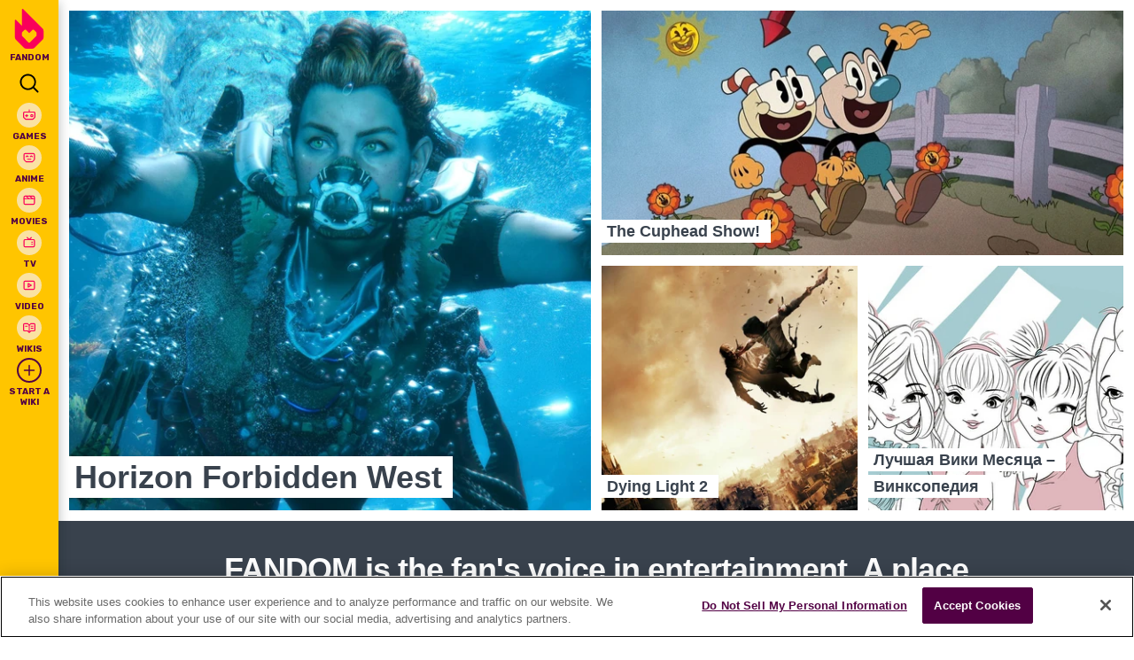

--- FILE ---
content_type: text/html; charset=UTF-8
request_url: https://www.fandom.com/explore-ru
body_size: 183064
content:
<!doctype html>
<html class="no-js" lang="en" data-region="united-states">
<head>
	<meta charset="utf-8">
	<meta http-equiv="x-ua-compatible" content="ie=edge">
	<meta name="viewport" content="width=device-width, initial-scale=1">
	<meta name="google-site-verification" content="gpjDSKft3IX1rWylaTa_VAAgbn0SoAbo2VWfrqTxeB8">

	<link rel="apple-touch-icon" sizes="180x180" href="https://www.fandom.com/wp-content/themes/upstream/apple-touch-icon.png?v=4">
	<link rel="icon" type="image/png" href="https://www.fandom.com/wp-content/themes/upstream/favicon-32x32.png?v=4" sizes="32x32">
	<link rel="icon" type="image/png" href="https://www.fandom.com/wp-content/themes/upstream/favicon-16x16.png?v=4" sizes="16x16">
	<link rel="manifest" href="https://www.fandom.com/wp-content/themes/upstream/manifest.json?v=3">
	<link rel="shortcut icon" href="https://www.fandom.com/wp-content/themes/upstream/favicon.ico?v=4">
	<meta name="apple-mobile-web-app-title" content="Fandom">
	<meta name="application-name" content="Fandom">
	<meta name="msapplication-config" content="https://www.fandom.com/wp-content/themes/upstream/browserconfig.xml?v=4">
	<meta name="theme-color" content="#ffffff">

		<meta property="fb:pages" content="5678222299" />

					<link href="https://ru.fandom.com/explore-ru" rel="canonical">
	
		<script>
(function () {
	'use strict';

	function getWindowWidth() {
		return window.innerWidth
			|| document.documentElement.clientWidth
			|| document.body.clientWidth;
	}

	window.upstream = {"env":"production","siteUrl":"https:\/\/www.fandom.com","wikiBridge":{"wikiId":1452001,"database":"fandomstories"},"pageType":"explore","post":{"verticals":[],"topics":[],"events":[],"tags":[],"id":null,"title":null,"primaryVertical":null},"contentLanguage":"ru","user":{"loggedIn":false},"translations":{"enter-email-prompt":"Please enter your email address.","invalid-email-error":"Invalid email address format. Please try again!","generic-email-error":"An error occurred. Please try again!","content-is-restricted":"This content is restricted.","birth-year-prompt":"Please enter your birth month and year below.","continue":"Continue","error-msg-sorry":"Sorry! You must be at least","error-msg-years-old":"years old to watch this content."},"shouldLoadParsely":false,"comscorePartnerId":6177433,"comscoreKeyword":"fandom","comscoreC7":"https%3A%2F%2Fwww.fandom.com%2F%2Fexplore-ru%3Fcomscorekw%3Dfandom"};

	window.upstream.isMobileScreenSize = getWindowWidth() < 840;
	window.upstream.isTouchDevice = 'ontouchstart' in document.documentElement;
	window.upstream.mobileBreakpoint = 840;
})();
</script>
<!-- Google Analytics -->
<script>
(function(i,s,o,g,r,a,m){i['GoogleAnalyticsObject']=r;i[r]=i[r]||function(){
(i[r].q=i[r].q||[]).push(arguments)},i[r].l=1*new Date();a=s.createElement(o),
m=s.getElementsByTagName(o)[0];a.async=1;a.src=g;m.parentNode.insertBefore(a,m)
})(window,document,'script','https://www.google-analytics.com/analytics.js','ga');
</script>
<!-- End Google Analytics -->
<!-- Google Tag Manager -->
<script>(function(w,d,s,l,i){w[l]=w[l]||[];w[l].push({'gtm.start':
new Date().getTime(),event:'gtm.js'});var f=d.getElementsByTagName(s)[0],
j=d.createElement(s),dl=l!='dataLayer'?'&l='+l:'';j.async=true;j.src=
'https://www.googletagmanager.com/gtm.js?id='+i+dl;f.parentNode.insertBefore(j,f);
})(window,document,'script','dataLayer','GTM-5LPWXZP');</script>
<!-- End Google Tag Manager -->
<!-- Liftigniter -->

<!-- End Liftigniter -->
<title>Explore | Fandom</title>

<!-- This site is optimized with the Yoast SEO plugin v7.6 - https://yoast.com/wordpress/plugins/seo/ -->
<link rel="publisher" href="https://plus.google.com/+wikia/about"/>
<meta property="og:locale" content="en_US" />
<meta property="og:type" content="article" />
<meta property="og:title" content="Explore" />
<meta property="og:site_name" content="Fandom" />
<meta property="article:publisher" content="https://www.facebook.com/getfandom" />
<meta name="twitter:card" content="summary" />
<meta name="twitter:title" content="Explore | Fandom" />
<meta name="twitter:site" content="@getfandom" />
<meta name="twitter:image" content="https://static.wikia.nocookie.net/750feb85-de88-4a4f-b294-8b48142ac182" />
<meta name="twitter:creator" content="@getfandom" />
<script type='application/ld+json'>{"@context":"https:\/\/schema.org","@type":"Organization","url":"https:\/\/www.fandom.com\/","sameAs":["https:\/\/www.facebook.com\/getfandom","https:\/\/www.instagram.com\/getfandom","https:\/\/www.linkedin.com\/company\/157252","https:\/\/plus.google.com\/+wikia\/about","https:\/\/www.youtube.com\/channel\/UC988qTQImTjO7lUdPfYabgQ","https:\/\/www.pinterest.com\/getfandom","https:\/\/twitter.com\/getfandom"],"@id":"https:\/\/www.fandom.com\/#organization","name":"Fandom","logo":""}</script>
<!-- / Yoast SEO plugin. -->

<link rel="alternate" type="application/rss+xml" title="Fandom &raquo; Feed" href="https://www.fandom.com/feed" />
<link rel="alternate" type="application/rss+xml" title="Fandom &raquo; Comments Feed" href="https://www.fandom.com/comments/feed" />
<link rel='https://api.w.org/' href='https://www.fandom.com/wp-json/' />
<link rel="EditURI" type="application/rsd+xml" title="RSD" href="https://www.fandom.com/xmlrpc.php?rsd" />
<link rel="wlwmanifest" type="application/wlwmanifest+xml" href="https://www.fandom.com/wp-includes/wlwmanifest.xml" /> 
<meta name="generator" content="WordPress 4.9.28" />
<link rel='shortlink' href='https://www.fandom.com/?p=3211' />
<link rel="alternate" type="application/json+oembed" href="https://www.fandom.com/wp-json/oembed/1.0/embed?url=https%3A%2F%2Fwww.fandom.com%2Fexplore" />
<link rel="alternate" type="text/xml+oembed" href="https://www.fandom.com/wp-json/oembed/1.0/embed?url=https%3A%2F%2Fwww.fandom.com%2Fexplore&#038;format=xml" />

				<script>
			!function(t){var e={};function n(o){if(e[o])return e[o].exports;var r=e[o]={i:o,l:!1,exports:{}};return t[o].call(r.exports,r,r.exports,n),r.l=!0,r.exports}n.m=t,n.c=e,n.d=function(t,e,o){n.o(t,e)||Object.defineProperty(t,e,{enumerable:!0,get:o})},n.r=function(t){"undefined"!=typeof Symbol&&Symbol.toStringTag&&Object.defineProperty(t,Symbol.toStringTag,{value:"Module"}),Object.defineProperty(t,"__esModule",{value:!0})},n.t=function(t,e){if(1&e&&(t=n(t)),8&e)return t;if(4&e&&"object"==typeof t&&t&&t.__esModule)return t;var o=Object.create(null);if(n.r(o),Object.defineProperty(o,"default",{enumerable:!0,value:t}),2&e&&"string"!=typeof t)for(var r in t)n.d(o,r,function(e){return t[e]}.bind(null,r));return o},n.n=function(t){var e=t&&t.__esModule?function(){return t.default}:function(){return t};return n.d(e,"a",e),e},n.o=function(t,e){return Object.prototype.hasOwnProperty.call(t,e)},n.p="",n(n.s=0)}([function(t,e,n){"use strict";n.r(e);n(1),n(2);window.upstream.initHeaderScripts=function(){}},function(t,e){!function(t){"use strict";t.classList.remove("no-js"),t.classList.add("js"),window.upstream.isTouchDevice?t.classList.add("touch-device"):t.classList.add("non-touch-device")}(document.documentElement)},function(t,e,n){"use strict";!function(){function t(t,e){e=e||{bubbles:!0,cancelable:!0,detail:void 0};var n=document.createEvent("CustomEvent");return n.initCustomEvent(t,e.bubbles,e.cancelable,e.detail),n}"function"!=typeof window.CustomEvent&&(t.prototype=window.Event.prototype,window.CustomEvent=t)}(),String.prototype.includes||(String.prototype.includes=function(t,e){return"number"!=typeof e&&(e=0),!(e+t.length>this.length)&&-1!==this.indexOf(t,e)})}]);			window.upstream.initHeaderScripts();
		</script>
	
		<style type="text/css">
		/*
Theme Name: upstream
Theme URI: http://www.wikia.com
Author: Team RevMo @ Wikia
Author URI: http://www.wikia.com/
Description: Wikia Upstream theme
Version: 1.0
License: GNU General Public License v2 or later
License URI: http://www.gnu.org/licenses/gpl-2.0.html
Tags: wikia
Text Domain: wikia

This theme, like WordPress, is licensed under the GPL.
Use it to make something cool, have fun, and share what you've learned with others.
*/

/*! normalize.css v3.0.1 | MIT License | git.io/normalize */html{font-family:sans-serif;-ms-text-size-adjust:100%;-webkit-text-size-adjust:100%}body{margin:0}article,aside,details,figcaption,figure,footer,header,hgroup,main,nav,section,summary{display:block}audio,canvas,progress,video{display:inline-block;vertical-align:baseline}audio:not([controls]){display:none;height:0}[hidden],template{display:none}a{background:transparent}a:active,a:hover{outline:0}abbr[title]{border-bottom:1px dotted}b,strong{font-weight:bold}dfn{font-style:italic}h1{font-size:2em;margin:0.67em 0}mark{background:#ff0;color:#000}small{font-size:80%}sub,sup{font-size:75%;line-height:0;position:relative;vertical-align:baseline}sup{top:-0.5em}sub{bottom:-0.25em}img{border:0}svg:not(:root){overflow:hidden}figure{margin:1em 40px}hr{box-sizing:content-box;height:0}pre{overflow:auto}code,kbd,pre,samp{font-family:monospace, monospace;font-size:1em}button,input,optgroup,select,textarea{color:inherit;font:inherit;margin:0}button{overflow:visible}button,select{text-transform:none}button,html input[type="button"],input[type="reset"],input[type="submit"]{-webkit-appearance:button;cursor:pointer}button[disabled],html input[disabled]{cursor:default}button::-moz-focus-inner,input::-moz-focus-inner{border:0;padding:0}input{line-height:normal}input[type="checkbox"],input[type="radio"]{box-sizing:border-box;padding:0}input[type="number"]::-webkit-inner-spin-button,input[type="number"]::-webkit-outer-spin-button{height:auto}input[type="search"]{-webkit-appearance:textfield;box-sizing:content-box}input[type="search"]::-webkit-search-cancel-button,input[type="search"]::-webkit-search-decoration{-webkit-appearance:none}fieldset{border:1px solid #c0c0c0;margin:0 2px;padding:0.35em 0.625em 0.75em}legend{border:0;padding:0}textarea{overflow:auto}optgroup{font-weight:bold}table{border-collapse:collapse;border-spacing:0}td,th{padding:0}meta.foundation-version{font-family:"1.1.0"}meta.foundation-mq{font-family:"small=0&medium=40rem&large=75rem&xlarge=90rem&xxlarge=120rem"}html,body{height:100%;font-size:100%}html{box-sizing:border-box}*,*:before,*:after{box-sizing:inherit}body{background:#fff;color:#222;padding:0;margin:0;font-family:"Helvetica Neue","Helvetica",Helvetica,Arial,sans-serif;font-weight:normal;font-style:normal;line-height:1;position:relative;-webkit-font-smoothing:antialiased;-moz-osx-font-smoothing:grayscale}img{max-width:100%;height:auto;-ms-interpolation-mode:bicubic;display:inline-block;vertical-align:middle}a,[ui-sref],[zf-open],[zf-close],[zf-toggle]{cursor:pointer}#map_canvas img,#map_canvas embed,#map_canvas object,.map_canvas img,.map_canvas embed,.map_canvas object{max-width:none !important}.padding{padding:1rem}.vertical.grid-frame,.vertical.grid-block,.vertical.small-grid-block,.vertical.medium-grid-block,.vertical.large-grid-block{-webkit-flex-flow:column nowrap;-ms-flex-flow:column nowrap;flex-flow:column nowrap;-webkit-align-items:stretch;-ms-flex-align:stretch;align-items:stretch}.small-vertical.grid-frame,.small-vertical.grid-block,.small-vertical.small-grid-block,.small-vertical.medium-grid-block,.small-vertical.large-grid-block{-webkit-flex-flow:column nowrap;-ms-flex-flow:column nowrap;flex-flow:column nowrap;-webkit-align-items:stretch;-ms-flex-align:stretch;align-items:stretch}.small-horizontal.grid-frame,.small-horizontal.grid-block,.small-horizontal.small-grid-block,.small-horizontal.medium-grid-block,.small-horizontal.large-grid-block{-webkit-flex-flow:row wrap;-ms-flex-flow:row wrap;flex-flow:row wrap}@media only screen and (min-width: 40em){.medium-vertical.grid-frame,.medium-vertical.grid-block,.medium-vertical.small-grid-block,.medium-vertical.medium-grid-block,.medium-vertical.large-grid-block{-webkit-flex-flow:column nowrap;-ms-flex-flow:column nowrap;flex-flow:column nowrap;-webkit-align-items:stretch;-ms-flex-align:stretch;align-items:stretch}.medium-horizontal.grid-frame,.medium-horizontal.grid-block,.medium-horizontal.small-grid-block,.medium-horizontal.medium-grid-block,.medium-horizontal.large-grid-block{-webkit-flex-flow:row wrap;-ms-flex-flow:row wrap;flex-flow:row wrap}}@media only screen and (min-width: 52.5em){.large-vertical.grid-frame,.large-vertical.grid-block,.large-vertical.small-grid-block,.large-vertical.medium-grid-block,.large-vertical.large-grid-block{-webkit-flex-flow:column nowrap;-ms-flex-flow:column nowrap;flex-flow:column nowrap;-webkit-align-items:stretch;-ms-flex-align:stretch;align-items:stretch}.large-horizontal.grid-frame,.large-horizontal.grid-block,.large-horizontal.small-grid-block,.large-horizontal.medium-grid-block,.large-horizontal.large-grid-block{-webkit-flex-flow:row wrap;-ms-flex-flow:row wrap;flex-flow:row wrap}}.align-right.grid-frame,.align-right.grid-block,.align-right.small-grid-block,.align-right.medium-grid-block,.align-right.large-grid-block{-webkit-justify-content:flex-end;-ms-flex-pack:end;justify-content:flex-end}.align-center.grid-frame,.align-center.grid-block,.align-center.small-grid-block,.align-center.medium-grid-block,.align-center.large-grid-block{-webkit-justify-content:center;-ms-flex-pack:center;justify-content:center}.align-justify.grid-frame,.align-justify.grid-block,.align-justify.small-grid-block,.align-justify.medium-grid-block,.align-justify.large-grid-block{-webkit-justify-content:space-between;-ms-flex-pack:justify;justify-content:space-between}.align-spaced.grid-frame,.align-spaced.grid-block,.align-spaced.small-grid-block,.align-spaced.medium-grid-block,.align-spaced.large-grid-block{-webkit-justify-content:space-around;-ms-flex-pack:distribute;justify-content:space-around}.wrap.grid-frame,.wrap.grid-block,.wrap.small-grid-block,.wrap.medium-grid-block,.wrap.large-grid-block{-webkit-flex-wrap:wrap;-ms-flex-wrap:wrap;flex-wrap:wrap;-webkit-align-items:flex-start;-ms-flex-align:start;align-items:flex-start}.shrink.grid-block,.shrink.grid-content,section.post-archive .shrink.pagination,.shrink.small-grid-block,.shrink.small-grid-content,.shrink.medium-grid-block,.shrink.medium-grid-content,.shrink.large-grid-block,.shrink.large-grid-content{-webkit-flex:0 0 auto;-ms-flex:0 0 auto;flex:0 0 auto}.noscroll.grid-block,.noscroll.grid-content,section.post-archive .noscroll.pagination,.noscroll.small-grid-block,.noscroll.small-grid-content,.noscroll.medium-grid-block,.noscroll.medium-grid-content,.noscroll.large-grid-block,.noscroll.large-grid-content{overflow:hidden}.grid-frame{display:-webkit-flex;display:-ms-flexbox;display:flex;height:100vh;position:relative;overflow:hidden;-webkit-backface-visibility:hidden;backface-visibility:hidden;-webkit-flex:1 1 auto;-ms-flex:1 1 auto;flex:1 1 auto;-webkit-flex-flow:row wrap;-ms-flex-flow:row wrap;flex-flow:row wrap;-webkit-flex-wrap:nowrap;-ms-flex-wrap:nowrap;flex-wrap:nowrap;-webkit-align-items:stretch;-ms-flex-align:stretch;align-items:stretch;-webkit-justify-content:flex-start;-ms-flex-pack:start;justify-content:flex-start;-webkit-order:0;-ms-flex-order:0;order:0}.grid-block{display:-webkit-flex;display:-ms-flexbox;display:flex;height:100vh;position:relative;overflow:hidden;-webkit-backface-visibility:hidden;backface-visibility:hidden;-webkit-flex:1 1 auto;-ms-flex:1 1 auto;flex:1 1 auto;-webkit-flex-flow:row wrap;-ms-flex-flow:row wrap;flex-flow:row wrap;-webkit-flex-wrap:nowrap;-ms-flex-wrap:nowrap;flex-wrap:nowrap;-webkit-align-items:stretch;-ms-flex-align:stretch;align-items:stretch;-webkit-justify-content:flex-start;-ms-flex-pack:start;justify-content:flex-start;-webkit-order:0;-ms-flex-order:0;order:0;height:auto;overflow-y:auto;-webkit-overflow-scrolling:touch;-ms-overflow-style:-ms-autohiding-scrollbar}.grid-content,section.post-archive .pagination{display:block;padding:0 1rem;overflow-y:auto;-webkit-overflow-scrolling:touch;-ms-overflow-style:-ms-autohiding-scrollbar;-webkit-flex:1 1 auto;-ms-flex:1 1 auto;flex:1 1 auto}.grid-content.collapse,section.post-archive .collapse.pagination{padding:0}.grid-content .grid-block,section.post-archive .pagination .grid-block{margin-left:-1rem;margin-right:-1rem;-webkit-flex-wrap:wrap;-ms-flex-wrap:wrap;flex-wrap:wrap;overflow:visible}.grid-content .grid-block.nowrap,section.post-archive .pagination .grid-block.nowrap{-webkit-flex-wrap:nowrap;-ms-flex-wrap:nowrap;flex-wrap:nowrap;-webkit-align-items:stretch;-ms-flex-align:stretch;align-items:stretch}.grid-content .grid-block .grid-content,section.post-archive .pagination .grid-block .grid-content,.grid-content .grid-block section.post-archive .pagination,section.post-archive .grid-content .grid-block .pagination,section.post-archive .pagination .grid-block .pagination{overflow:visible}.grid-container{max-width:66.5rem;margin:0 auto}.grid-container.contain-left{max-width:66.5rem;margin:0 auto 0 0}.grid-container.contain-right{max-width:66.5rem;margin:0 0 0 auto}.small-grid-block{display:-webkit-flex;display:-ms-flexbox;display:flex;height:100vh;position:relative;overflow:hidden;-webkit-backface-visibility:hidden;backface-visibility:hidden;-webkit-flex:1 1 auto;-ms-flex:1 1 auto;flex:1 1 auto;-webkit-flex-flow:row wrap;-ms-flex-flow:row wrap;flex-flow:row wrap;-webkit-flex-wrap:nowrap;-ms-flex-wrap:nowrap;flex-wrap:nowrap;-webkit-align-items:stretch;-ms-flex-align:stretch;align-items:stretch;-webkit-justify-content:flex-start;-ms-flex-pack:start;justify-content:flex-start;-webkit-order:0;-ms-flex-order:0;order:0;height:auto;overflow-y:auto;-webkit-overflow-scrolling:touch;-ms-overflow-style:-ms-autohiding-scrollbar}.small-grid-block.panel{-webkit-transform:none;transform:none;position:relative;width:auto;height:auto;z-index:auto;box-shadow:none;background:transparent;top:auto;right:auto;bottom:auto;left:auto}.small-grid-content{display:block;padding:0 1rem;overflow-y:auto;-webkit-overflow-scrolling:touch;-ms-overflow-style:-ms-autohiding-scrollbar;-webkit-flex:1 1 auto;-ms-flex:1 1 auto;flex:1 1 auto}.small-grid-content.panel{-webkit-transform:none;transform:none;position:relative;width:auto;height:auto;z-index:auto;box-shadow:none;background:transparent;top:auto;right:auto;bottom:auto;left:auto}@media only screen and (min-width: 40em){.medium-grid-block{display:-webkit-flex;display:-ms-flexbox;display:flex;height:100vh;position:relative;overflow:hidden;-webkit-backface-visibility:hidden;backface-visibility:hidden;-webkit-flex:1 1 auto;-ms-flex:1 1 auto;flex:1 1 auto;-webkit-flex-flow:row wrap;-ms-flex-flow:row wrap;flex-flow:row wrap;-webkit-flex-wrap:nowrap;-ms-flex-wrap:nowrap;flex-wrap:nowrap;-webkit-align-items:stretch;-ms-flex-align:stretch;align-items:stretch;-webkit-justify-content:flex-start;-ms-flex-pack:start;justify-content:flex-start;-webkit-order:0;-ms-flex-order:0;order:0;height:auto;overflow-y:auto;-webkit-overflow-scrolling:touch;-ms-overflow-style:-ms-autohiding-scrollbar}.medium-grid-block.panel{-webkit-transform:none;transform:none;position:relative;width:auto;height:auto;z-index:auto;box-shadow:none;background:transparent;top:auto;right:auto;bottom:auto;left:auto}}@media only screen and (min-width: 40em){.medium-grid-content{display:block;padding:0 1rem;overflow-y:auto;-webkit-overflow-scrolling:touch;-ms-overflow-style:-ms-autohiding-scrollbar;-webkit-flex:1 1 auto;-ms-flex:1 1 auto;flex:1 1 auto}.medium-grid-content.panel{-webkit-transform:none;transform:none;position:relative;width:auto;height:auto;z-index:auto;box-shadow:none;background:transparent;top:auto;right:auto;bottom:auto;left:auto}}@media only screen and (min-width: 52.5em){.large-grid-block{display:-webkit-flex;display:-ms-flexbox;display:flex;height:100vh;position:relative;overflow:hidden;-webkit-backface-visibility:hidden;backface-visibility:hidden;-webkit-flex:1 1 auto;-ms-flex:1 1 auto;flex:1 1 auto;-webkit-flex-flow:row wrap;-ms-flex-flow:row wrap;flex-flow:row wrap;-webkit-flex-wrap:nowrap;-ms-flex-wrap:nowrap;flex-wrap:nowrap;-webkit-align-items:stretch;-ms-flex-align:stretch;align-items:stretch;-webkit-justify-content:flex-start;-ms-flex-pack:start;justify-content:flex-start;-webkit-order:0;-ms-flex-order:0;order:0;height:auto;overflow-y:auto;-webkit-overflow-scrolling:touch;-ms-overflow-style:-ms-autohiding-scrollbar}.large-grid-block.panel{-webkit-transform:none;transform:none;position:relative;width:auto;height:auto;z-index:auto;box-shadow:none;background:transparent;top:auto;right:auto;bottom:auto;left:auto}}@media only screen and (min-width: 52.5em){.large-grid-content{display:block;padding:0 1rem;overflow-y:auto;-webkit-overflow-scrolling:touch;-ms-overflow-style:-ms-autohiding-scrollbar;-webkit-flex:1 1 auto;-ms-flex:1 1 auto;flex:1 1 auto}.large-grid-content.panel{-webkit-transform:none;transform:none;position:relative;width:auto;height:auto;z-index:auto;box-shadow:none;background:transparent;top:auto;right:auto;bottom:auto;left:auto}}.order-1{-webkit-order:1;-ms-flex-order:1;order:1}.order-2{-webkit-order:2;-ms-flex-order:2;order:2}.order-3{-webkit-order:3;-ms-flex-order:3;order:3}.order-4{-webkit-order:4;-ms-flex-order:4;order:4}.order-5{-webkit-order:5;-ms-flex-order:5;order:5}.order-6{-webkit-order:6;-ms-flex-order:6;order:6}.order-7{-webkit-order:7;-ms-flex-order:7;order:7}.order-8{-webkit-order:8;-ms-flex-order:8;order:8}.order-9{-webkit-order:9;-ms-flex-order:9;order:9}.order-10{-webkit-order:10;-ms-flex-order:10;order:10}.order-11{-webkit-order:11;-ms-flex-order:11;order:11}.order-12{-webkit-order:12;-ms-flex-order:12;order:12}.small-1{-webkit-flex:0 0 8.33333%;-ms-flex:0 0 8.33333%;flex:0 0 8.33333%;max-width:8.33333%}.small-order-1{-webkit-order:1;-ms-flex-order:1;order:1}.small-offset-1{margin-left:8.33333%}.small-up-1{-webkit-flex-flow:row wrap;-ms-flex-flow:row wrap;flex-flow:row wrap;overflow:visible;list-style-type:none}.small-up-1>li,.small-up-1>div,.small-up-1>section{padding:0 1rem 1rem;-webkit-flex:0 0 100%;-ms-flex:0 0 100%;flex:0 0 100%}.small-2{-webkit-flex:0 0 16.66667%;-ms-flex:0 0 16.66667%;flex:0 0 16.66667%;max-width:16.66667%}.small-order-2{-webkit-order:2;-ms-flex-order:2;order:2}.small-offset-2{margin-left:16.66667%}.small-up-2{-webkit-flex-flow:row wrap;-ms-flex-flow:row wrap;flex-flow:row wrap;overflow:visible;list-style-type:none}.small-up-2>li,.small-up-2>div,.small-up-2>section{padding:0 1rem 1rem;-webkit-flex:0 0 50%;-ms-flex:0 0 50%;flex:0 0 50%}.small-3{-webkit-flex:0 0 25%;-ms-flex:0 0 25%;flex:0 0 25%;max-width:25%}.small-order-3{-webkit-order:3;-ms-flex-order:3;order:3}.small-offset-3{margin-left:25%}.small-up-3{-webkit-flex-flow:row wrap;-ms-flex-flow:row wrap;flex-flow:row wrap;overflow:visible;list-style-type:none}.small-up-3>li,.small-up-3>div,.small-up-3>section{padding:0 1rem 1rem;-webkit-flex:0 0 33.33333%;-ms-flex:0 0 33.33333%;flex:0 0 33.33333%}.small-4,.more-stories .post .thumbnail,section.post-archive .post .thumbnail{-webkit-flex:0 0 33.33333%;-ms-flex:0 0 33.33333%;flex:0 0 33.33333%;max-width:33.33333%}.small-order-4{-webkit-order:4;-ms-flex-order:4;order:4}.small-offset-4{margin-left:33.33333%}.small-up-4{-webkit-flex-flow:row wrap;-ms-flex-flow:row wrap;flex-flow:row wrap;overflow:visible;list-style-type:none}.small-up-4>li,.small-up-4>div,.small-up-4>section{padding:0 1rem 1rem;-webkit-flex:0 0 25%;-ms-flex:0 0 25%;flex:0 0 25%}.small-5{-webkit-flex:0 0 41.66667%;-ms-flex:0 0 41.66667%;flex:0 0 41.66667%;max-width:41.66667%}.small-order-5{-webkit-order:5;-ms-flex-order:5;order:5}.small-offset-5{margin-left:41.66667%}.small-up-5{-webkit-flex-flow:row wrap;-ms-flex-flow:row wrap;flex-flow:row wrap;overflow:visible;list-style-type:none}.small-up-5>li,.small-up-5>div,.small-up-5>section{padding:0 1rem 1rem;-webkit-flex:0 0 20%;-ms-flex:0 0 20%;flex:0 0 20%}.small-6,.rail-feed .post-list .post .thumbnail,.rail-feed .post-list .post .details,.recommended-videos .post-list .post .details,.recommended-videos .post-list .post .thumbnail{-webkit-flex:0 0 50%;-ms-flex:0 0 50%;flex:0 0 50%;max-width:50%}.small-order-6{-webkit-order:6;-ms-flex-order:6;order:6}.small-offset-6{margin-left:50%}.small-up-6{-webkit-flex-flow:row wrap;-ms-flex-flow:row wrap;flex-flow:row wrap;overflow:visible;list-style-type:none}.small-up-6>li,.small-up-6>div,.small-up-6>section{padding:0 1rem 1rem;-webkit-flex:0 0 16.66667%;-ms-flex:0 0 16.66667%;flex:0 0 16.66667%}.small-7{-webkit-flex:0 0 58.33333%;-ms-flex:0 0 58.33333%;flex:0 0 58.33333%;max-width:58.33333%}.small-order-7{-webkit-order:7;-ms-flex-order:7;order:7}.small-offset-7{margin-left:58.33333%}.small-up-7{-webkit-flex-flow:row wrap;-ms-flex-flow:row wrap;flex-flow:row wrap;overflow:visible;list-style-type:none}.small-up-7>li,.small-up-7>div,.small-up-7>section{padding:0 1rem 1rem;-webkit-flex:0 0 14.28571%;-ms-flex:0 0 14.28571%;flex:0 0 14.28571%}.small-8,.more-stories .post .details,section.post-archive .post .details{-webkit-flex:0 0 66.66667%;-ms-flex:0 0 66.66667%;flex:0 0 66.66667%;max-width:66.66667%}.small-order-8{-webkit-order:8;-ms-flex-order:8;order:8}.small-offset-8{margin-left:66.66667%}.small-up-8{-webkit-flex-flow:row wrap;-ms-flex-flow:row wrap;flex-flow:row wrap;overflow:visible;list-style-type:none}.small-up-8>li,.small-up-8>div,.small-up-8>section{padding:0 1rem 1rem;-webkit-flex:0 0 12.5%;-ms-flex:0 0 12.5%;flex:0 0 12.5%}.small-9{-webkit-flex:0 0 75%;-ms-flex:0 0 75%;flex:0 0 75%;max-width:75%}.small-order-9{-webkit-order:9;-ms-flex-order:9;order:9}.small-offset-9{margin-left:75%}.small-up-9{-webkit-flex-flow:row wrap;-ms-flex-flow:row wrap;flex-flow:row wrap;overflow:visible;list-style-type:none}.small-up-9>li,.small-up-9>div,.small-up-9>section{padding:0 1rem 1rem;-webkit-flex:0 0 11.11111%;-ms-flex:0 0 11.11111%;flex:0 0 11.11111%}.small-10{-webkit-flex:0 0 83.33333%;-ms-flex:0 0 83.33333%;flex:0 0 83.33333%;max-width:83.33333%}.small-order-10{-webkit-order:10;-ms-flex-order:10;order:10}.small-offset-10{margin-left:83.33333%}.small-up-10{-webkit-flex-flow:row wrap;-ms-flex-flow:row wrap;flex-flow:row wrap;overflow:visible;list-style-type:none}.small-up-10>li,.small-up-10>div,.small-up-10>section{padding:0 1rem 1rem;-webkit-flex:0 0 10%;-ms-flex:0 0 10%;flex:0 0 10%}.small-11{-webkit-flex:0 0 91.66667%;-ms-flex:0 0 91.66667%;flex:0 0 91.66667%;max-width:91.66667%}.small-order-11{-webkit-order:11;-ms-flex-order:11;order:11}.small-offset-11{margin-left:91.66667%}.small-up-11{-webkit-flex-flow:row wrap;-ms-flex-flow:row wrap;flex-flow:row wrap;overflow:visible;list-style-type:none}.small-up-11>li,.small-up-11>div,.small-up-11>section{padding:0 1rem 1rem;-webkit-flex:0 0 9.09091%;-ms-flex:0 0 9.09091%;flex:0 0 9.09091%}.small-12,.more-stories .tabbed-feed{-webkit-flex:0 0 100%;-ms-flex:0 0 100%;flex:0 0 100%;max-width:100%}.small-order-12{-webkit-order:12;-ms-flex-order:12;order:12}.small-offset-12{margin-left:100%}.small-up-12{-webkit-flex-flow:row wrap;-ms-flex-flow:row wrap;flex-flow:row wrap;overflow:visible;list-style-type:none}.small-up-12>li,.small-up-12>div,.small-up-12>section{padding:0 1rem 1rem;-webkit-flex:0 0 8.33333%;-ms-flex:0 0 8.33333%;flex:0 0 8.33333%}@media only screen and (min-width: 40em){.medium-1{-webkit-flex:0 0 8.33333%;-ms-flex:0 0 8.33333%;flex:0 0 8.33333%;max-width:8.33333%}.medium-order-1{-webkit-order:1;-ms-flex-order:1;order:1}.medium-offset-1{margin-left:8.33333%}.medium-up-1{-webkit-flex-flow:row wrap;-ms-flex-flow:row wrap;flex-flow:row wrap;overflow:visible;list-style-type:none}.medium-up-1>li,.medium-up-1>div,.medium-up-1>section{padding:0 1rem 1rem;-webkit-flex:0 0 100%;-ms-flex:0 0 100%;flex:0 0 100%}}@media only screen and (min-width: 40em){.medium-2{-webkit-flex:0 0 16.66667%;-ms-flex:0 0 16.66667%;flex:0 0 16.66667%;max-width:16.66667%}.medium-order-2{-webkit-order:2;-ms-flex-order:2;order:2}.medium-offset-2{margin-left:16.66667%}.medium-up-2{-webkit-flex-flow:row wrap;-ms-flex-flow:row wrap;flex-flow:row wrap;overflow:visible;list-style-type:none}.medium-up-2>li,.medium-up-2>div,.medium-up-2>section{padding:0 1rem 1rem;-webkit-flex:0 0 50%;-ms-flex:0 0 50%;flex:0 0 50%}}@media only screen and (min-width: 40em){.medium-3{-webkit-flex:0 0 25%;-ms-flex:0 0 25%;flex:0 0 25%;max-width:25%}.medium-order-3{-webkit-order:3;-ms-flex-order:3;order:3}.medium-offset-3{margin-left:25%}.medium-up-3{-webkit-flex-flow:row wrap;-ms-flex-flow:row wrap;flex-flow:row wrap;overflow:visible;list-style-type:none}.medium-up-3>li,.medium-up-3>div,.medium-up-3>section{padding:0 1rem 1rem;-webkit-flex:0 0 33.33333%;-ms-flex:0 0 33.33333%;flex:0 0 33.33333%}}@media only screen and (min-width: 40em){.medium-4{-webkit-flex:0 0 33.33333%;-ms-flex:0 0 33.33333%;flex:0 0 33.33333%;max-width:33.33333%}.medium-order-4{-webkit-order:4;-ms-flex-order:4;order:4}.medium-offset-4{margin-left:33.33333%}.medium-up-4{-webkit-flex-flow:row wrap;-ms-flex-flow:row wrap;flex-flow:row wrap;overflow:visible;list-style-type:none}.medium-up-4>li,.medium-up-4>div,.medium-up-4>section{padding:0 1rem 1rem;-webkit-flex:0 0 25%;-ms-flex:0 0 25%;flex:0 0 25%}}@media only screen and (min-width: 40em){.medium-5{-webkit-flex:0 0 41.66667%;-ms-flex:0 0 41.66667%;flex:0 0 41.66667%;max-width:41.66667%}.medium-order-5{-webkit-order:5;-ms-flex-order:5;order:5}.medium-offset-5{margin-left:41.66667%}.medium-up-5{-webkit-flex-flow:row wrap;-ms-flex-flow:row wrap;flex-flow:row wrap;overflow:visible;list-style-type:none}.medium-up-5>li,.medium-up-5>div,.medium-up-5>section{padding:0 1rem 1rem;-webkit-flex:0 0 20%;-ms-flex:0 0 20%;flex:0 0 20%}}@media only screen and (min-width: 40em){.medium-6{-webkit-flex:0 0 50%;-ms-flex:0 0 50%;flex:0 0 50%;max-width:50%}.medium-order-6{-webkit-order:6;-ms-flex-order:6;order:6}.medium-offset-6{margin-left:50%}.medium-up-6{-webkit-flex-flow:row wrap;-ms-flex-flow:row wrap;flex-flow:row wrap;overflow:visible;list-style-type:none}.medium-up-6>li,.medium-up-6>div,.medium-up-6>section{padding:0 1rem 1rem;-webkit-flex:0 0 16.66667%;-ms-flex:0 0 16.66667%;flex:0 0 16.66667%}}@media only screen and (min-width: 40em){.medium-7{-webkit-flex:0 0 58.33333%;-ms-flex:0 0 58.33333%;flex:0 0 58.33333%;max-width:58.33333%}.medium-order-7{-webkit-order:7;-ms-flex-order:7;order:7}.medium-offset-7{margin-left:58.33333%}.medium-up-7{-webkit-flex-flow:row wrap;-ms-flex-flow:row wrap;flex-flow:row wrap;overflow:visible;list-style-type:none}.medium-up-7>li,.medium-up-7>div,.medium-up-7>section{padding:0 1rem 1rem;-webkit-flex:0 0 14.28571%;-ms-flex:0 0 14.28571%;flex:0 0 14.28571%}}@media only screen and (min-width: 40em){.medium-8{-webkit-flex:0 0 66.66667%;-ms-flex:0 0 66.66667%;flex:0 0 66.66667%;max-width:66.66667%}.medium-order-8{-webkit-order:8;-ms-flex-order:8;order:8}.medium-offset-8{margin-left:66.66667%}.medium-up-8{-webkit-flex-flow:row wrap;-ms-flex-flow:row wrap;flex-flow:row wrap;overflow:visible;list-style-type:none}.medium-up-8>li,.medium-up-8>div,.medium-up-8>section{padding:0 1rem 1rem;-webkit-flex:0 0 12.5%;-ms-flex:0 0 12.5%;flex:0 0 12.5%}}@media only screen and (min-width: 40em){.medium-9{-webkit-flex:0 0 75%;-ms-flex:0 0 75%;flex:0 0 75%;max-width:75%}.medium-order-9{-webkit-order:9;-ms-flex-order:9;order:9}.medium-offset-9{margin-left:75%}.medium-up-9{-webkit-flex-flow:row wrap;-ms-flex-flow:row wrap;flex-flow:row wrap;overflow:visible;list-style-type:none}.medium-up-9>li,.medium-up-9>div,.medium-up-9>section{padding:0 1rem 1rem;-webkit-flex:0 0 11.11111%;-ms-flex:0 0 11.11111%;flex:0 0 11.11111%}}@media only screen and (min-width: 40em){.medium-10{-webkit-flex:0 0 83.33333%;-ms-flex:0 0 83.33333%;flex:0 0 83.33333%;max-width:83.33333%}.medium-order-10{-webkit-order:10;-ms-flex-order:10;order:10}.medium-offset-10{margin-left:83.33333%}.medium-up-10{-webkit-flex-flow:row wrap;-ms-flex-flow:row wrap;flex-flow:row wrap;overflow:visible;list-style-type:none}.medium-up-10>li,.medium-up-10>div,.medium-up-10>section{padding:0 1rem 1rem;-webkit-flex:0 0 10%;-ms-flex:0 0 10%;flex:0 0 10%}}@media only screen and (min-width: 40em){.medium-11{-webkit-flex:0 0 91.66667%;-ms-flex:0 0 91.66667%;flex:0 0 91.66667%;max-width:91.66667%}.medium-order-11{-webkit-order:11;-ms-flex-order:11;order:11}.medium-offset-11{margin-left:91.66667%}.medium-up-11{-webkit-flex-flow:row wrap;-ms-flex-flow:row wrap;flex-flow:row wrap;overflow:visible;list-style-type:none}.medium-up-11>li,.medium-up-11>div,.medium-up-11>section{padding:0 1rem 1rem;-webkit-flex:0 0 9.09091%;-ms-flex:0 0 9.09091%;flex:0 0 9.09091%}}@media only screen and (min-width: 40em){.medium-12{-webkit-flex:0 0 100%;-ms-flex:0 0 100%;flex:0 0 100%;max-width:100%}.medium-order-12{-webkit-order:12;-ms-flex-order:12;order:12}.medium-offset-12{margin-left:100%}.medium-up-12{-webkit-flex-flow:row wrap;-ms-flex-flow:row wrap;flex-flow:row wrap;overflow:visible;list-style-type:none}.medium-up-12>li,.medium-up-12>div,.medium-up-12>section{padding:0 1rem 1rem;-webkit-flex:0 0 8.33333%;-ms-flex:0 0 8.33333%;flex:0 0 8.33333%}}@media only screen and (min-width: 52.5em){.large-1{-webkit-flex:0 0 8.33333%;-ms-flex:0 0 8.33333%;flex:0 0 8.33333%;max-width:8.33333%}.large-order-1{-webkit-order:1;-ms-flex-order:1;order:1}.large-offset-1{margin-left:8.33333%}.large-up-1{-webkit-flex-flow:row wrap;-ms-flex-flow:row wrap;flex-flow:row wrap;overflow:visible;list-style-type:none}.large-up-1>li,.large-up-1>div,.large-up-1>section{padding:0 1rem 1rem;-webkit-flex:0 0 100%;-ms-flex:0 0 100%;flex:0 0 100%}}@media only screen and (min-width: 52.5em){.large-2{-webkit-flex:0 0 16.66667%;-ms-flex:0 0 16.66667%;flex:0 0 16.66667%;max-width:16.66667%}.large-order-2{-webkit-order:2;-ms-flex-order:2;order:2}.large-offset-2{margin-left:16.66667%}.large-up-2{-webkit-flex-flow:row wrap;-ms-flex-flow:row wrap;flex-flow:row wrap;overflow:visible;list-style-type:none}.large-up-2>li,.large-up-2>div,.large-up-2>section{padding:0 1rem 1rem;-webkit-flex:0 0 50%;-ms-flex:0 0 50%;flex:0 0 50%}}@media only screen and (min-width: 52.5em){.large-3{-webkit-flex:0 0 25%;-ms-flex:0 0 25%;flex:0 0 25%;max-width:25%}.large-order-3{-webkit-order:3;-ms-flex-order:3;order:3}.large-offset-3{margin-left:25%}.large-up-3{-webkit-flex-flow:row wrap;-ms-flex-flow:row wrap;flex-flow:row wrap;overflow:visible;list-style-type:none}.large-up-3>li,.large-up-3>div,.large-up-3>section{padding:0 1rem 1rem;-webkit-flex:0 0 33.33333%;-ms-flex:0 0 33.33333%;flex:0 0 33.33333%}}@media only screen and (min-width: 52.5em){.large-4{-webkit-flex:0 0 33.33333%;-ms-flex:0 0 33.33333%;flex:0 0 33.33333%;max-width:33.33333%}.large-order-4{-webkit-order:4;-ms-flex-order:4;order:4}.large-offset-4{margin-left:33.33333%}.large-up-4{-webkit-flex-flow:row wrap;-ms-flex-flow:row wrap;flex-flow:row wrap;overflow:visible;list-style-type:none}.large-up-4>li,.large-up-4>div,.large-up-4>section{padding:0 1rem 1rem;-webkit-flex:0 0 25%;-ms-flex:0 0 25%;flex:0 0 25%}}@media only screen and (min-width: 52.5em){.large-5{-webkit-flex:0 0 41.66667%;-ms-flex:0 0 41.66667%;flex:0 0 41.66667%;max-width:41.66667%}.large-order-5{-webkit-order:5;-ms-flex-order:5;order:5}.large-offset-5{margin-left:41.66667%}.large-up-5{-webkit-flex-flow:row wrap;-ms-flex-flow:row wrap;flex-flow:row wrap;overflow:visible;list-style-type:none}.large-up-5>li,.large-up-5>div,.large-up-5>section{padding:0 1rem 1rem;-webkit-flex:0 0 20%;-ms-flex:0 0 20%;flex:0 0 20%}}@media only screen and (min-width: 52.5em){.large-6{-webkit-flex:0 0 50%;-ms-flex:0 0 50%;flex:0 0 50%;max-width:50%}.large-order-6{-webkit-order:6;-ms-flex-order:6;order:6}.large-offset-6{margin-left:50%}.large-up-6{-webkit-flex-flow:row wrap;-ms-flex-flow:row wrap;flex-flow:row wrap;overflow:visible;list-style-type:none}.large-up-6>li,.large-up-6>div,.large-up-6>section{padding:0 1rem 1rem;-webkit-flex:0 0 16.66667%;-ms-flex:0 0 16.66667%;flex:0 0 16.66667%}}@media only screen and (min-width: 52.5em){.large-7{-webkit-flex:0 0 58.33333%;-ms-flex:0 0 58.33333%;flex:0 0 58.33333%;max-width:58.33333%}.large-order-7{-webkit-order:7;-ms-flex-order:7;order:7}.large-offset-7{margin-left:58.33333%}.large-up-7{-webkit-flex-flow:row wrap;-ms-flex-flow:row wrap;flex-flow:row wrap;overflow:visible;list-style-type:none}.large-up-7>li,.large-up-7>div,.large-up-7>section{padding:0 1rem 1rem;-webkit-flex:0 0 14.28571%;-ms-flex:0 0 14.28571%;flex:0 0 14.28571%}}@media only screen and (min-width: 52.5em){.large-8{-webkit-flex:0 0 66.66667%;-ms-flex:0 0 66.66667%;flex:0 0 66.66667%;max-width:66.66667%}.large-order-8{-webkit-order:8;-ms-flex-order:8;order:8}.large-offset-8{margin-left:66.66667%}.large-up-8{-webkit-flex-flow:row wrap;-ms-flex-flow:row wrap;flex-flow:row wrap;overflow:visible;list-style-type:none}.large-up-8>li,.large-up-8>div,.large-up-8>section{padding:0 1rem 1rem;-webkit-flex:0 0 12.5%;-ms-flex:0 0 12.5%;flex:0 0 12.5%}}@media only screen and (min-width: 52.5em){.large-9{-webkit-flex:0 0 75%;-ms-flex:0 0 75%;flex:0 0 75%;max-width:75%}.large-order-9{-webkit-order:9;-ms-flex-order:9;order:9}.large-offset-9{margin-left:75%}.large-up-9{-webkit-flex-flow:row wrap;-ms-flex-flow:row wrap;flex-flow:row wrap;overflow:visible;list-style-type:none}.large-up-9>li,.large-up-9>div,.large-up-9>section{padding:0 1rem 1rem;-webkit-flex:0 0 11.11111%;-ms-flex:0 0 11.11111%;flex:0 0 11.11111%}}@media only screen and (min-width: 52.5em){.large-10{-webkit-flex:0 0 83.33333%;-ms-flex:0 0 83.33333%;flex:0 0 83.33333%;max-width:83.33333%}.large-order-10{-webkit-order:10;-ms-flex-order:10;order:10}.large-offset-10{margin-left:83.33333%}.large-up-10{-webkit-flex-flow:row wrap;-ms-flex-flow:row wrap;flex-flow:row wrap;overflow:visible;list-style-type:none}.large-up-10>li,.large-up-10>div,.large-up-10>section{padding:0 1rem 1rem;-webkit-flex:0 0 10%;-ms-flex:0 0 10%;flex:0 0 10%}}@media only screen and (min-width: 52.5em){.large-11{-webkit-flex:0 0 91.66667%;-ms-flex:0 0 91.66667%;flex:0 0 91.66667%;max-width:91.66667%}.large-order-11{-webkit-order:11;-ms-flex-order:11;order:11}.large-offset-11{margin-left:91.66667%}.large-up-11{-webkit-flex-flow:row wrap;-ms-flex-flow:row wrap;flex-flow:row wrap;overflow:visible;list-style-type:none}.large-up-11>li,.large-up-11>div,.large-up-11>section{padding:0 1rem 1rem;-webkit-flex:0 0 9.09091%;-ms-flex:0 0 9.09091%;flex:0 0 9.09091%}}@media only screen and (min-width: 52.5em){.large-12{-webkit-flex:0 0 100%;-ms-flex:0 0 100%;flex:0 0 100%;max-width:100%}.large-order-12{-webkit-order:12;-ms-flex-order:12;order:12}.large-offset-12{margin-left:100%}.large-up-12{-webkit-flex-flow:row wrap;-ms-flex-flow:row wrap;flex-flow:row wrap;overflow:visible;list-style-type:none}.large-up-12>li,.large-up-12>div,.large-up-12>section{padding:0 1rem 1rem;-webkit-flex:0 0 8.33333%;-ms-flex:0 0 8.33333%;flex:0 0 8.33333%}}.grid-content .modal .grid-block,section.post-archive .pagination .modal .grid-block{-webkit-flex-wrap:nowrap;-ms-flex-wrap:nowrap;flex-wrap:nowrap}.v-align{display:-webkit-flex;display:-ms-flexbox;display:flex;-webkit-align-items:center;-ms-flex-align:center;align-items:center;-webkit-justify-content:space-between;-ms-flex-pack:justify;justify-content:space-between}.v-align .align-top{-webkit-align-self:flex-start;-ms-flex-item-align:start;align-self:flex-start}.v-align .align-center{-webkit-align-self:center;-ms-flex-item-align:center;-ms-grid-row-align:center;align-self:center}.v-align .align-bottom{-webkit-align-self:flex-end;-ms-flex-item-align:end;align-self:flex-end}.v-align .small-align-top{-webkit-align-self:flex-start;-ms-flex-item-align:start;align-self:flex-start}.v-align .small-align-center{-webkit-align-self:center;-ms-flex-item-align:center;-ms-grid-row-align:center;align-self:center}.v-align .small-align-bottom{-webkit-align-self:flex-end;-ms-flex-item-align:end;align-self:flex-end}@media only screen and (min-width: 40em){.v-align .medium-align-top{-webkit-align-self:flex-start;-ms-flex-item-align:start;align-self:flex-start}}@media only screen and (min-width: 40em){.v-align .medium-align-center{-webkit-align-self:center;-ms-flex-item-align:center;-ms-grid-row-align:center;align-self:center}}@media only screen and (min-width: 40em){.v-align .medium-align-bottom{-webkit-align-self:flex-end;-ms-flex-item-align:end;align-self:flex-end}}@media only screen and (min-width: 52.5em){.v-align .large-align-top{-webkit-align-self:flex-start;-ms-flex-item-align:start;align-self:flex-start}}@media only screen and (min-width: 52.5em){.v-align .large-align-center{-webkit-align-self:center;-ms-flex-item-align:center;-ms-grid-row-align:center;align-self:center}}@media only screen and (min-width: 52.5em){.v-align .large-align-bottom{-webkit-align-self:flex-end;-ms-flex-item-align:end;align-self:flex-end}}.hide{display:none !important}.invisible{visibility:hidden}.hide-for-small:not(.ng-hide){display:block !important;display:none !important}.hide-for-small[class*="grid-block"]:not(.ng-hide){display:-webkit-flex !important;display:-ms-flexbox !important;display:flex !important;display:none !important}.show-for-small:not(.ng-hide){display:none !important;display:block !important}.show-for-small[class*="grid-block"]:not(.ng-hide){display:none !important;display:-webkit-flex !important;display:-ms-flexbox !important;display:flex !important}.hide-for-small-only:not(.ng-hide){display:block !important}@media only screen and (min-width: 0em) and (max-width: 39.9375rem){.hide-for-small-only:not(.ng-hide){display:none !important}}.hide-for-small-only[class*="grid-block"]:not(.ng-hide){display:-webkit-flex !important;display:-ms-flexbox !important;display:flex !important}@media only screen and (min-width: 0em) and (max-width: 39.9375rem){.hide-for-small-only[class*="grid-block"]:not(.ng-hide){display:none !important}}.show-for-small-only:not(.ng-hide){display:none !important}@media only screen and (min-width: 0em) and (max-width: 39.9375rem){.show-for-small-only:not(.ng-hide){display:block !important}}.show-for-small-only[class*="grid-block"]:not(.ng-hide){display:none !important}@media only screen and (min-width: 0em) and (max-width: 39.9375rem){.show-for-small-only[class*="grid-block"]:not(.ng-hide){display:-webkit-flex !important;display:-ms-flexbox !important;display:flex !important}}.hide-for-medium:not(.ng-hide){display:block !important}@media only screen and (min-width: 40em){.hide-for-medium:not(.ng-hide){display:none !important}}.hide-for-medium[class*="grid-block"]:not(.ng-hide){display:-webkit-flex !important;display:-ms-flexbox !important;display:flex !important}@media only screen and (min-width: 40em){.hide-for-medium[class*="grid-block"]:not(.ng-hide){display:none !important}}.show-for-medium:not(.ng-hide){display:none !important}@media only screen and (min-width: 40em){.show-for-medium:not(.ng-hide){display:block !important}}.show-for-medium[class*="grid-block"]:not(.ng-hide){display:none !important}@media only screen and (min-width: 40em){.show-for-medium[class*="grid-block"]:not(.ng-hide){display:-webkit-flex !important;display:-ms-flexbox !important;display:flex !important}}.hide-for-medium-only:not(.ng-hide){display:block !important}@media only screen and (min-width: 40em) and (max-width: 52.4375rem){.hide-for-medium-only:not(.ng-hide){display:none !important}}.hide-for-medium-only[class*="grid-block"]:not(.ng-hide){display:-webkit-flex !important;display:-ms-flexbox !important;display:flex !important}@media only screen and (min-width: 40em) and (max-width: 52.4375rem){.hide-for-medium-only[class*="grid-block"]:not(.ng-hide){display:none !important}}.show-for-medium-only:not(.ng-hide){display:none !important}@media only screen and (min-width: 40em) and (max-width: 52.4375rem){.show-for-medium-only:not(.ng-hide){display:block !important}}.show-for-medium-only[class*="grid-block"]:not(.ng-hide){display:none !important}@media only screen and (min-width: 40em) and (max-width: 52.4375rem){.show-for-medium-only[class*="grid-block"]:not(.ng-hide){display:-webkit-flex !important;display:-ms-flexbox !important;display:flex !important}}.hide-for-large:not(.ng-hide){display:block !important}@media only screen and (min-width: 52.5em){.hide-for-large:not(.ng-hide){display:none !important}}.hide-for-large[class*="grid-block"]:not(.ng-hide){display:-webkit-flex !important;display:-ms-flexbox !important;display:flex !important}@media only screen and (min-width: 52.5em){.hide-for-large[class*="grid-block"]:not(.ng-hide){display:none !important}}.show-for-large:not(.ng-hide){display:none !important}@media only screen and (min-width: 52.5em){.show-for-large:not(.ng-hide){display:block !important}}.show-for-large[class*="grid-block"]:not(.ng-hide){display:none !important}@media only screen and (min-width: 52.5em){.show-for-large[class*="grid-block"]:not(.ng-hide){display:-webkit-flex !important;display:-ms-flexbox !important;display:flex !important}}.hide-for-large-only:not(.ng-hide){display:block !important}@media only screen and (min-width: 52.5em) and (max-width: 66.4375rem){.hide-for-large-only:not(.ng-hide){display:none !important}}.hide-for-large-only[class*="grid-block"]:not(.ng-hide){display:-webkit-flex !important;display:-ms-flexbox !important;display:flex !important}@media only screen and (min-width: 52.5em) and (max-width: 66.4375rem){.hide-for-large-only[class*="grid-block"]:not(.ng-hide){display:none !important}}.show-for-large-only:not(.ng-hide){display:none !important}@media only screen and (min-width: 52.5em) and (max-width: 66.4375rem){.show-for-large-only:not(.ng-hide){display:block !important}}.show-for-large-only[class*="grid-block"]:not(.ng-hide){display:none !important}@media only screen and (min-width: 52.5em) and (max-width: 66.4375rem){.show-for-large-only[class*="grid-block"]:not(.ng-hide){display:-webkit-flex !important;display:-ms-flexbox !important;display:flex !important}}@media only screen and (orientation: portrait){.hide-for-portrait{display:none !important}.hide-for-portrait[class*="grid-block"]{display:-webkit-flex !important;display:-ms-flexbox !important;display:flex !important}}.show-for-portrait{display:none !important}@media only screen and (orientation: portrait){.show-for-portrait{display:block !important}.show-for-portrait[class*="grid-block"]{display:-webkit-flex !important;display:-ms-flexbox !important;display:flex !important}}@media only screen and (orientation: landscape){.hide-for-landscape{display:none !important}.hide-for-landscape[class*="grid-block"]{display:-webkit-flex !important;display:-ms-flexbox !important;display:flex !important}}.show-for-landscape{display:none !important}@media only screen and (orientation: landscape){.show-for-landscape{display:block !important}.show-for-landscape[class*="grid-block"]{display:-webkit-flex !important;display:-ms-flexbox !important;display:flex !important}}.text-left{text-align:left}.small-text-left{text-align:left}@media only screen and (min-width: 0em) and (max-width: 39.9375rem){.small-only-text-left{text-align:left}}@media only screen and (min-width: 40em){.medium-text-left{text-align:left}}@media only screen and (min-width: 40em) and (max-width: 52.4375rem){.medium-only-text-left{text-align:left}}@media only screen and (min-width: 52.5em){.large-text-left{text-align:left}}@media only screen and (min-width: 52.5em) and (max-width: 66.4375rem){.large-only-text-left{text-align:left}}.text-right{text-align:right}.small-text-right{text-align:right}@media only screen and (min-width: 0em) and (max-width: 39.9375rem){.small-only-text-right{text-align:right}}@media only screen and (min-width: 40em){.medium-text-right{text-align:right}}@media only screen and (min-width: 40em) and (max-width: 52.4375rem){.medium-only-text-right{text-align:right}}@media only screen and (min-width: 52.5em){.large-text-right{text-align:right}}@media only screen and (min-width: 52.5em) and (max-width: 66.4375rem){.large-only-text-right{text-align:right}}.text-center{text-align:center}.small-text-center{text-align:center}@media only screen and (min-width: 0em) and (max-width: 39.9375rem){.small-only-text-center{text-align:center}}@media only screen and (min-width: 40em){.medium-text-center{text-align:center}}@media only screen and (min-width: 40em) and (max-width: 52.4375rem){.medium-only-text-center{text-align:center}}@media only screen and (min-width: 52.5em){.large-text-center{text-align:center}}@media only screen and (min-width: 52.5em) and (max-width: 66.4375rem){.large-only-text-center{text-align:center}}.text-justify{text-align:justify}.small-text-justify{text-align:justify}@media only screen and (min-width: 0em) and (max-width: 39.9375rem){.small-only-text-justify{text-align:justify}}@media only screen and (min-width: 40em){.medium-text-justify{text-align:justify}}@media only screen and (min-width: 40em) and (max-width: 52.4375rem){.medium-only-text-justify{text-align:justify}}@media only screen and (min-width: 52.5em){.large-text-justify{text-align:justify}}@media only screen and (min-width: 52.5em) and (max-width: 66.4375rem){.large-only-text-justify{text-align:justify}}.clearfix:before,.clearfix:after{content:" ";display:table}.clearfix:after{clear:both}.float-left{float:left}.float-right{float:right}.float-none{float:none}.grid-block{overflow:visible}.grid-content,section.post-archive .pagination{overflow:visible}.wds-font-weight-light{font-weight:300}.wds-font-weight-normal{font-weight:400}.wds-font-weight-medium{font-weight:500}.wds-font-weight-bold{font-weight:700}.wds-font-weight-black{font-weight:900}.wds-font-style-italic{font-style:italic}.wds-font-style-normal{font-style:normal}.wds-text-transform-capitalize{text-transform:capitalize}.wds-text-transform-uppercase{text-transform:uppercase}.wds-text-transform-lowercase{text-transform:lowercase}.wds-text-transform-none{text-transform:none}.wds-midlight-aqua{background-image:linear-gradient(to top, rgba(0,214,214,0.25) 54%, transparent 54%, transparent 100%);-webkit-box-decoration-break:clone;box-decoration-break:clone;display:inline;padding-left:3px;padding-right:3px}.wds-midlight-navy{background-image:linear-gradient(to top, rgba(0,42,50,0.1) 54%, transparent 54%, transparent 100%);-webkit-box-decoration-break:clone;box-decoration-break:clone;display:inline;padding-left:3px;padding-right:3px}.wds-font-size-xxs{font-size:10px}.wds-font-size-xs{font-size:12px}.wds-font-size-s{font-size:14px}.wds-font-size-base{font-size:16px}.wds-font-size-l{font-size:18px}.wds-font-size-xl{font-size:24px}.wds-font-size-xxl{font-size:28px}.wds-font-size-3xl{font-size:36px}.wds-font-size-4xl{font-size:52px}.wds-leading-none{line-height:1}.wds-leading-tight{line-height:1.25}.wds-leading-normal{line-height:1.5}.wds-leading-loose{line-height:1.75}.wds-avatar{display:inline-block;position:relative}.wds-avatar a{height:100%;width:100%}.wds-avatar__image{height:100%;min-width:100%;width:100%;display:inline-block;border-radius:50%;box-sizing:border-box}.wds-avatar__badge{line-height:0;position:absolute}.wds-avatar__badge svg{height:100%;min-width:100%;width:100%}.wds-avatar-stack{-webkit-align-items:center;-ms-flex-align:center;align-items:center;display:-webkit-flex;display:-ms-flexbox;display:flex;margin:8px 18px 6px 40px}.wds-avatar-stack__overflow{border:0;font-size:12px;padding-left:6px;width:auto}.wds-avatar-stack .wds-avatar:nth-child(1){position:relative;z-index:6}.wds-avatar-stack .wds-avatar:nth-child(2){position:relative;z-index:5;margin-left:-10px}.wds-avatar-stack .wds-avatar:nth-child(3){position:relative;z-index:4;margin-left:-10px}.wds-avatar-stack .wds-avatar:nth-child(4){position:relative;z-index:3;margin-left:-10px}.wds-avatar-stack .wds-avatar:nth-child(5){position:relative;z-index:2;margin-left:-10px}.wds-avatar-stack .wds-avatar:nth-child(6){position:relative;z-index:1;margin-left:-10px}.wds-banner-notification{background-color:#fff;color:#999;display:-webkit-flex;display:-ms-flexbox;display:flex;transition:opacity 0.4s}.wds-banner-notification.wds-is-transparent{opacity:0}.wds-banner-notification__container{box-shadow:0 2px 6px 0 rgba(0,0,0,0.2)}.wds-banner-notification__icon{-webkit-align-items:center;-ms-flex-align:center;align-items:center;color:#fff;display:-webkit-flex;display:-ms-flexbox;display:flex;-webkit-justify-content:center;-ms-flex-pack:center;justify-content:center;width:48px}.wds-alert .wds-banner-notification__icon{background-color:#e81a3f}.wds-warning .wds-banner-notification__icon{background-color:#de5e33}.wds-success .wds-banner-notification__icon{background-color:#018c30}.wds-message .wds-banner-notification__icon{background-color:#008c8f}.wds-banner-notification__text{color:#666;-webkit-flex:1;-ms-flex:1;flex:1;font-size:14px;line-height:1.29;padding:13px 12px}.wds-banner-notification__close{box-sizing:content-box;cursor:pointer;padding:18px}.wds-banner-notification+.wds-banner-notification .wds-banner-notification__close,.wds-banner-notification+.wds-banner-notification .wds-banner-notification__text{border-top:1px solid #ccc}.wds-button,.share-btn{color:#0e191a;background:none;-webkit-align-items:center;-ms-flex-align:center;align-items:center;border-style:solid;border-width:1px;border-radius:3px;box-sizing:content-box;cursor:default;display:-webkit-inline-flex;display:-ms-inline-flexbox;display:inline-flex;font-size:12px;font-weight:600;-webkit-justify-content:center;-ms-flex-pack:center;justify-content:center;letter-spacing:.15px;line-height:16px;margin:0;min-height:18px;outline:none;padding:7px 18px;text-decoration:none;text-transform:uppercase;transition-duration:300ms;transition-property:background-color, border-color, color;vertical-align:top;-webkit-appearance:none}.wds-button:not(.wds-is-text):not(.wds-is-secondary),.share-btn:not(.wds-is-text):not(.wds-is-secondary){background-color:#00cdd0}.wds-button:not(.wds-is-text):not(.wds-is-secondary):focus:not(:disabled),.share-btn:not(.wds-is-text):not(.wds-is-secondary):focus:not(:disabled),.wds-button:not(.wds-is-text):not(.wds-is-secondary):hover:not(:disabled),.share-btn:not(.wds-is-text):not(.wds-is-secondary):hover:not(:disabled),.wds-button:not(.wds-is-text):not(.wds-is-secondary):active,.share-btn:not(.wds-is-text):not(.wds-is-secondary):active,.wds-button:not(.wds-is-text):not(.wds-is-secondary).wds-is-active,.share-btn:not(.wds-is-text):not(.wds-is-secondary).wds-is-active{background-color:#00686a;border-color:#00686a}.wds-button:not(.wds-is-text),.share-btn:not(.wds-is-text){border-color:#00cdd0}.wds-button.wds-is-secondary,.wds-is-secondary.share-btn{border-color:#5f7a7b;color:#5f7a7b}.wds-button.wds-is-secondary:focus:not(:disabled),.wds-is-secondary.share-btn:focus:not(:disabled),.wds-button.wds-is-secondary:hover:not(:disabled),.wds-is-secondary.share-btn:hover:not(:disabled),.wds-button.wds-is-secondary:active,.wds-is-secondary.share-btn:active,.wds-button.wds-is-secondary.wds-is-active,.wds-is-secondary.wds-is-active.share-btn{border-color:#94abac;color:#94abac}.wds-button.wds-is-text,.wds-is-text.share-btn{color:#5f7a7b}.wds-button.wds-is-text:focus:not(:disabled),.wds-is-text.share-btn:focus:not(:disabled),.wds-button.wds-is-text:hover:not(:disabled),.wds-is-text.share-btn:hover:not(:disabled),.wds-button.wds-is-text:active,.wds-is-text.share-btn:active,.wds-button.wds-is-text.wds-is-active,.wds-is-text.wds-is-active.share-btn{color:#94abac}button.wds-button,button.share-btn,a.wds-button,a.share-btn{cursor:pointer}.wds-button:disabled,.share-btn:disabled{cursor:default;opacity:.5;pointer-events:none}.wds-button:focus:not(:disabled),.share-btn:focus:not(:disabled),.wds-button:hover:not(:disabled),.share-btn:hover:not(:disabled),.wds-button:active,.share-btn:active,.wds-button.wds-is-active,.wds-is-active.share-btn{text-decoration:none}.wds-button.wds-is-full-width,.wds-is-full-width.share-btn{display:-webkit-flex;display:-ms-flexbox;display:flex}.wds-button.wds-is-square,.wds-is-square.share-btn{height:36px;min-width:36px;width:36px;-webkit-align-items:center;-ms-flex-align:center;align-items:center;display:-webkit-inline-flex;display:-ms-inline-flexbox;display:inline-flex;-webkit-justify-content:center;-ms-flex-pack:center;justify-content:center;padding:0}.wds-button.wds-is-text,.wds-is-text.share-btn{border:0}.wds-button .wds-icon,.share-btn .wds-icon{-webkit-align-self:center;-ms-flex-item-align:center;-ms-grid-row-align:center;align-self:center;pointer-events:none}.wds-button .wds-icon:not(:only-child):first-child,.share-btn .wds-icon:not(:only-child):first-child{margin-right:6px}.wds-button .wds-icon:not(:only-child):last-child,.share-btn .wds-icon:not(:only-child):last-child{margin-left:6px}.wds-button .wds-list,.share-btn .wds-list{color:#1a1a1a;font-weight:normal;letter-spacing:normal;text-transform:none;text-align:left}.wds-button .wds-dropdown__content,.share-btn .wds-dropdown__content{top:calc(100% + 1px)}.wds-button.wds-is-text.wds-is-light,.wds-is-text.wds-is-light.share-btn,.wds-button.wds-is-secondary.wds-is-light,.wds-is-secondary.wds-is-light.share-btn{color:#bed1cf;background:none}.wds-button.wds-is-text.wds-is-light:not(.wds-is-text):not(.wds-is-secondary),.wds-is-text.wds-is-light.share-btn:not(.wds-is-text):not(.wds-is-secondary),.wds-button.wds-is-secondary.wds-is-light:not(.wds-is-text):not(.wds-is-secondary),.wds-is-secondary.wds-is-light.share-btn:not(.wds-is-text):not(.wds-is-secondary){background-color:#bed1cf}.wds-button.wds-is-text.wds-is-light:not(.wds-is-text):not(.wds-is-secondary):focus:not(:disabled),.wds-is-text.wds-is-light.share-btn:not(.wds-is-text):not(.wds-is-secondary):focus:not(:disabled),.wds-button.wds-is-text.wds-is-light:not(.wds-is-text):not(.wds-is-secondary):hover:not(:disabled),.wds-is-text.wds-is-light.share-btn:not(.wds-is-text):not(.wds-is-secondary):hover:not(:disabled),.wds-button.wds-is-text.wds-is-light:not(.wds-is-text):not(.wds-is-secondary):active,.wds-is-text.wds-is-light.share-btn:not(.wds-is-text):not(.wds-is-secondary):active,.wds-button.wds-is-text.wds-is-light:not(.wds-is-text):not(.wds-is-secondary).wds-is-active,.wds-is-text.wds-is-light.share-btn:not(.wds-is-text):not(.wds-is-secondary).wds-is-active,.wds-button.wds-is-secondary.wds-is-light:not(.wds-is-text):not(.wds-is-secondary):focus:not(:disabled),.wds-is-secondary.wds-is-light.share-btn:not(.wds-is-text):not(.wds-is-secondary):focus:not(:disabled),.wds-button.wds-is-secondary.wds-is-light:not(.wds-is-text):not(.wds-is-secondary):hover:not(:disabled),.wds-is-secondary.wds-is-light.share-btn:not(.wds-is-text):not(.wds-is-secondary):hover:not(:disabled),.wds-button.wds-is-secondary.wds-is-light:not(.wds-is-text):not(.wds-is-secondary):active,.wds-is-secondary.wds-is-light.share-btn:not(.wds-is-text):not(.wds-is-secondary):active,.wds-button.wds-is-secondary.wds-is-light:not(.wds-is-text):not(.wds-is-secondary).wds-is-active,.wds-is-secondary.wds-is-light.share-btn:not(.wds-is-text):not(.wds-is-secondary).wds-is-active{background-color:#82a7a3;border-color:#82a7a3}.wds-button.wds-is-text.wds-is-light:not(.wds-is-text),.wds-is-text.wds-is-light.share-btn:not(.wds-is-text),.wds-button.wds-is-secondary.wds-is-light:not(.wds-is-text),.wds-is-secondary.wds-is-light.share-btn:not(.wds-is-text){border-color:#bed1cf}.wds-button.wds-is-text.wds-is-light.wds-is-secondary,.wds-is-text.wds-is-light.wds-is-secondary.share-btn,.wds-button.wds-is-secondary.wds-is-light.wds-is-secondary,.wds-is-secondary.wds-is-light.wds-is-secondary.share-btn{border-color:#bed1cf;color:#bed1cf}.wds-button.wds-is-text.wds-is-light.wds-is-secondary:focus:not(:disabled),.wds-is-text.wds-is-light.wds-is-secondary.share-btn:focus:not(:disabled),.wds-button.wds-is-text.wds-is-light.wds-is-secondary:hover:not(:disabled),.wds-is-text.wds-is-light.wds-is-secondary.share-btn:hover:not(:disabled),.wds-button.wds-is-text.wds-is-light.wds-is-secondary:active,.wds-is-text.wds-is-light.wds-is-secondary.share-btn:active,.wds-button.wds-is-text.wds-is-light.wds-is-secondary.wds-is-active,.wds-is-text.wds-is-light.wds-is-secondary.wds-is-active.share-btn,.wds-button.wds-is-secondary.wds-is-light.wds-is-secondary:focus:not(:disabled),.wds-is-secondary.wds-is-light.wds-is-secondary.share-btn:focus:not(:disabled),.wds-button.wds-is-secondary.wds-is-light.wds-is-secondary:hover:not(:disabled),.wds-is-secondary.wds-is-light.wds-is-secondary.share-btn:hover:not(:disabled),.wds-button.wds-is-secondary.wds-is-light.wds-is-secondary:active,.wds-is-secondary.wds-is-light.wds-is-secondary.share-btn:active,.wds-button.wds-is-secondary.wds-is-light.wds-is-secondary.wds-is-active,.wds-is-secondary.wds-is-light.wds-is-secondary.wds-is-active.share-btn{border-color:#82a7a3;color:#82a7a3}.wds-button.wds-is-text.wds-is-light.wds-is-text,.wds-is-text.wds-is-light.wds-is-text.share-btn,.wds-button.wds-is-secondary.wds-is-light.wds-is-text,.wds-is-secondary.wds-is-light.wds-is-text.share-btn{color:#bed1cf}.wds-button.wds-is-text.wds-is-light.wds-is-text:focus:not(:disabled),.wds-is-text.wds-is-light.wds-is-text.share-btn:focus:not(:disabled),.wds-button.wds-is-text.wds-is-light.wds-is-text:hover:not(:disabled),.wds-is-text.wds-is-light.wds-is-text.share-btn:hover:not(:disabled),.wds-button.wds-is-text.wds-is-light.wds-is-text:active,.wds-is-text.wds-is-light.wds-is-text.share-btn:active,.wds-button.wds-is-text.wds-is-light.wds-is-text.wds-is-active,.wds-is-text.wds-is-light.wds-is-text.wds-is-active.share-btn,.wds-button.wds-is-secondary.wds-is-light.wds-is-text:focus:not(:disabled),.wds-is-secondary.wds-is-light.wds-is-text.share-btn:focus:not(:disabled),.wds-button.wds-is-secondary.wds-is-light.wds-is-text:hover:not(:disabled),.wds-is-secondary.wds-is-light.wds-is-text.share-btn:hover:not(:disabled),.wds-button.wds-is-secondary.wds-is-light.wds-is-text:active,.wds-is-secondary.wds-is-light.wds-is-text.share-btn:active,.wds-button.wds-is-secondary.wds-is-light.wds-is-text.wds-is-active,.wds-is-secondary.wds-is-light.wds-is-text.wds-is-active.share-btn{color:#82a7a3}.wds-button.wds-is-facebook-color,.wds-is-facebook-color.share-btn{color:#fff;background:none}.wds-button.wds-is-facebook-color:not(.wds-is-text):not(.wds-is-secondary),.wds-is-facebook-color.share-btn:not(.wds-is-text):not(.wds-is-secondary){background-color:#3b5998}.wds-button.wds-is-facebook-color:not(.wds-is-text):not(.wds-is-secondary):focus:not(:disabled),.wds-is-facebook-color.share-btn:not(.wds-is-text):not(.wds-is-secondary):focus:not(:disabled),.wds-button.wds-is-facebook-color:not(.wds-is-text):not(.wds-is-secondary):hover:not(:disabled),.wds-is-facebook-color.share-btn:not(.wds-is-text):not(.wds-is-secondary):hover:not(:disabled),.wds-button.wds-is-facebook-color:not(.wds-is-text):not(.wds-is-secondary):active,.wds-is-facebook-color.share-btn:not(.wds-is-text):not(.wds-is-secondary):active,.wds-button.wds-is-facebook-color:not(.wds-is-text):not(.wds-is-secondary).wds-is-active,.wds-is-facebook-color.share-btn:not(.wds-is-text):not(.wds-is-secondary).wds-is-active{background-color:#718dc8;border-color:#718dc8}.wds-button.wds-is-facebook-color:not(.wds-is-text),.wds-is-facebook-color.share-btn:not(.wds-is-text){border-color:#3b5998}.wds-button.wds-is-facebook-color.wds-is-secondary,.wds-is-facebook-color.wds-is-secondary.share-btn{border-color:#3b5998;color:#3b5998}.wds-button.wds-is-facebook-color.wds-is-secondary:focus:not(:disabled),.wds-is-facebook-color.wds-is-secondary.share-btn:focus:not(:disabled),.wds-button.wds-is-facebook-color.wds-is-secondary:hover:not(:disabled),.wds-is-facebook-color.wds-is-secondary.share-btn:hover:not(:disabled),.wds-button.wds-is-facebook-color.wds-is-secondary:active,.wds-is-facebook-color.wds-is-secondary.share-btn:active,.wds-button.wds-is-facebook-color.wds-is-secondary.wds-is-active,.wds-is-facebook-color.wds-is-secondary.wds-is-active.share-btn{border-color:#718dc8;color:#718dc8}.wds-button.wds-is-facebook-color.wds-is-text,.wds-is-facebook-color.wds-is-text.share-btn{color:#3b5998}.wds-button.wds-is-facebook-color.wds-is-text:focus:not(:disabled),.wds-is-facebook-color.wds-is-text.share-btn:focus:not(:disabled),.wds-button.wds-is-facebook-color.wds-is-text:hover:not(:disabled),.wds-is-facebook-color.wds-is-text.share-btn:hover:not(:disabled),.wds-button.wds-is-facebook-color.wds-is-text:active,.wds-is-facebook-color.wds-is-text.share-btn:active,.wds-button.wds-is-facebook-color.wds-is-text.wds-is-active,.wds-is-facebook-color.wds-is-text.wds-is-active.share-btn{color:#718dc8}.wds-button.wds-is-googleplus-color,.wds-is-googleplus-color.share-btn{color:#fff;background:none}.wds-button.wds-is-googleplus-color:not(.wds-is-text):not(.wds-is-secondary),.wds-is-googleplus-color.share-btn:not(.wds-is-text):not(.wds-is-secondary){background-color:#dd4b39}.wds-button.wds-is-googleplus-color:not(.wds-is-text):not(.wds-is-secondary):focus:not(:disabled),.wds-is-googleplus-color.share-btn:not(.wds-is-text):not(.wds-is-secondary):focus:not(:disabled),.wds-button.wds-is-googleplus-color:not(.wds-is-text):not(.wds-is-secondary):hover:not(:disabled),.wds-is-googleplus-color.share-btn:not(.wds-is-text):not(.wds-is-secondary):hover:not(:disabled),.wds-button.wds-is-googleplus-color:not(.wds-is-text):not(.wds-is-secondary):active,.wds-is-googleplus-color.share-btn:not(.wds-is-text):not(.wds-is-secondary):active,.wds-button.wds-is-googleplus-color:not(.wds-is-text):not(.wds-is-secondary).wds-is-active,.wds-is-googleplus-color.share-btn:not(.wds-is-text):not(.wds-is-secondary).wds-is-active{background-color:#96271a;border-color:#96271a}.wds-button.wds-is-googleplus-color:not(.wds-is-text),.wds-is-googleplus-color.share-btn:not(.wds-is-text){border-color:#dd4b39}.wds-button.wds-is-googleplus-color.wds-is-secondary,.wds-is-googleplus-color.wds-is-secondary.share-btn{border-color:#dd4b39;color:#dd4b39}.wds-button.wds-is-googleplus-color.wds-is-secondary:focus:not(:disabled),.wds-is-googleplus-color.wds-is-secondary.share-btn:focus:not(:disabled),.wds-button.wds-is-googleplus-color.wds-is-secondary:hover:not(:disabled),.wds-is-googleplus-color.wds-is-secondary.share-btn:hover:not(:disabled),.wds-button.wds-is-googleplus-color.wds-is-secondary:active,.wds-is-googleplus-color.wds-is-secondary.share-btn:active,.wds-button.wds-is-googleplus-color.wds-is-secondary.wds-is-active,.wds-is-googleplus-color.wds-is-secondary.wds-is-active.share-btn{border-color:#96271a;color:#96271a}.wds-button.wds-is-googleplus-color.wds-is-text,.wds-is-googleplus-color.wds-is-text.share-btn{color:#dd4b39}.wds-button.wds-is-googleplus-color.wds-is-text:focus:not(:disabled),.wds-is-googleplus-color.wds-is-text.share-btn:focus:not(:disabled),.wds-button.wds-is-googleplus-color.wds-is-text:hover:not(:disabled),.wds-is-googleplus-color.wds-is-text.share-btn:hover:not(:disabled),.wds-button.wds-is-googleplus-color.wds-is-text:active,.wds-is-googleplus-color.wds-is-text.share-btn:active,.wds-button.wds-is-googleplus-color.wds-is-text.wds-is-active,.wds-is-googleplus-color.wds-is-text.wds-is-active.share-btn{color:#96271a}.wds-button.wds-is-line-color,.wds-is-line-color.share-btn{color:#fff;background:none}.wds-button.wds-is-line-color:not(.wds-is-text):not(.wds-is-secondary),.wds-is-line-color.share-btn:not(.wds-is-text):not(.wds-is-secondary){background-color:#00c300}.wds-button.wds-is-line-color:not(.wds-is-text):not(.wds-is-secondary):focus:not(:disabled),.wds-is-line-color.share-btn:not(.wds-is-text):not(.wds-is-secondary):focus:not(:disabled),.wds-button.wds-is-line-color:not(.wds-is-text):not(.wds-is-secondary):hover:not(:disabled),.wds-is-line-color.share-btn:not(.wds-is-text):not(.wds-is-secondary):hover:not(:disabled),.wds-button.wds-is-line-color:not(.wds-is-text):not(.wds-is-secondary):active,.wds-is-line-color.share-btn:not(.wds-is-text):not(.wds-is-secondary):active,.wds-button.wds-is-line-color:not(.wds-is-text):not(.wds-is-secondary).wds-is-active,.wds-is-line-color.share-btn:not(.wds-is-text):not(.wds-is-secondary).wds-is-active{background-color:#005d00;border-color:#005d00}.wds-button.wds-is-line-color:not(.wds-is-text),.wds-is-line-color.share-btn:not(.wds-is-text){border-color:#00c300}.wds-button.wds-is-line-color.wds-is-secondary,.wds-is-line-color.wds-is-secondary.share-btn{border-color:#00c300;color:#00c300}.wds-button.wds-is-line-color.wds-is-secondary:focus:not(:disabled),.wds-is-line-color.wds-is-secondary.share-btn:focus:not(:disabled),.wds-button.wds-is-line-color.wds-is-secondary:hover:not(:disabled),.wds-is-line-color.wds-is-secondary.share-btn:hover:not(:disabled),.wds-button.wds-is-line-color.wds-is-secondary:active,.wds-is-line-color.wds-is-secondary.share-btn:active,.wds-button.wds-is-line-color.wds-is-secondary.wds-is-active,.wds-is-line-color.wds-is-secondary.wds-is-active.share-btn{border-color:#005d00;color:#005d00}.wds-button.wds-is-line-color.wds-is-text,.wds-is-line-color.wds-is-text.share-btn{color:#00c300}.wds-button.wds-is-line-color.wds-is-text:focus:not(:disabled),.wds-is-line-color.wds-is-text.share-btn:focus:not(:disabled),.wds-button.wds-is-line-color.wds-is-text:hover:not(:disabled),.wds-is-line-color.wds-is-text.share-btn:hover:not(:disabled),.wds-button.wds-is-line-color.wds-is-text:active,.wds-is-line-color.wds-is-text.share-btn:active,.wds-button.wds-is-line-color.wds-is-text.wds-is-active,.wds-is-line-color.wds-is-text.wds-is-active.share-btn{color:#005d00}.wds-button.wds-is-linkedin-color,.wds-is-linkedin-color.share-btn{color:#fff;background:none}.wds-button.wds-is-linkedin-color:not(.wds-is-text):not(.wds-is-secondary),.wds-is-linkedin-color.share-btn:not(.wds-is-text):not(.wds-is-secondary){background-color:#0077b5}.wds-button.wds-is-linkedin-color:not(.wds-is-text):not(.wds-is-secondary):focus:not(:disabled),.wds-is-linkedin-color.share-btn:not(.wds-is-text):not(.wds-is-secondary):focus:not(:disabled),.wds-button.wds-is-linkedin-color:not(.wds-is-text):not(.wds-is-secondary):hover:not(:disabled),.wds-is-linkedin-color.share-btn:not(.wds-is-text):not(.wds-is-secondary):hover:not(:disabled),.wds-button.wds-is-linkedin-color:not(.wds-is-text):not(.wds-is-secondary):active,.wds-is-linkedin-color.share-btn:not(.wds-is-text):not(.wds-is-secondary):active,.wds-button.wds-is-linkedin-color:not(.wds-is-text):not(.wds-is-secondary).wds-is-active,.wds-is-linkedin-color.share-btn:not(.wds-is-text):not(.wds-is-secondary).wds-is-active{background-color:#1cb1ff;border-color:#1cb1ff}.wds-button.wds-is-linkedin-color:not(.wds-is-text),.wds-is-linkedin-color.share-btn:not(.wds-is-text){border-color:#0077b5}.wds-button.wds-is-linkedin-color.wds-is-secondary,.wds-is-linkedin-color.wds-is-secondary.share-btn{border-color:#0077b5;color:#0077b5}.wds-button.wds-is-linkedin-color.wds-is-secondary:focus:not(:disabled),.wds-is-linkedin-color.wds-is-secondary.share-btn:focus:not(:disabled),.wds-button.wds-is-linkedin-color.wds-is-secondary:hover:not(:disabled),.wds-is-linkedin-color.wds-is-secondary.share-btn:hover:not(:disabled),.wds-button.wds-is-linkedin-color.wds-is-secondary:active,.wds-is-linkedin-color.wds-is-secondary.share-btn:active,.wds-button.wds-is-linkedin-color.wds-is-secondary.wds-is-active,.wds-is-linkedin-color.wds-is-secondary.wds-is-active.share-btn{border-color:#1cb1ff;color:#1cb1ff}.wds-button.wds-is-linkedin-color.wds-is-text,.wds-is-linkedin-color.wds-is-text.share-btn{color:#0077b5}.wds-button.wds-is-linkedin-color.wds-is-text:focus:not(:disabled),.wds-is-linkedin-color.wds-is-text.share-btn:focus:not(:disabled),.wds-button.wds-is-linkedin-color.wds-is-text:hover:not(:disabled),.wds-is-linkedin-color.wds-is-text.share-btn:hover:not(:disabled),.wds-button.wds-is-linkedin-color.wds-is-text:active,.wds-is-linkedin-color.wds-is-text.share-btn:active,.wds-button.wds-is-linkedin-color.wds-is-text.wds-is-active,.wds-is-linkedin-color.wds-is-text.wds-is-active.share-btn{color:#1cb1ff}.wds-button.wds-is-instagram-color,.wds-is-instagram-color.share-btn{color:#fff;background:none}.wds-button.wds-is-instagram-color:not(.wds-is-text):not(.wds-is-secondary),.wds-is-instagram-color.share-btn:not(.wds-is-text):not(.wds-is-secondary){background-color:#e02d69}.wds-button.wds-is-instagram-color:not(.wds-is-text):not(.wds-is-secondary):focus:not(:disabled),.wds-is-instagram-color.share-btn:not(.wds-is-text):not(.wds-is-secondary):focus:not(:disabled),.wds-button.wds-is-instagram-color:not(.wds-is-text):not(.wds-is-secondary):hover:not(:disabled),.wds-is-instagram-color.share-btn:not(.wds-is-text):not(.wds-is-secondary):hover:not(:disabled),.wds-button.wds-is-instagram-color:not(.wds-is-text):not(.wds-is-secondary):active,.wds-is-instagram-color.share-btn:not(.wds-is-text):not(.wds-is-secondary):active,.wds-button.wds-is-instagram-color:not(.wds-is-text):not(.wds-is-secondary).wds-is-active,.wds-is-instagram-color.share-btn:not(.wds-is-text):not(.wds-is-secondary).wds-is-active{background-color:#92153f;border-color:#92153f}.wds-button.wds-is-instagram-color:not(.wds-is-text),.wds-is-instagram-color.share-btn:not(.wds-is-text){border-color:#e02d69}.wds-button.wds-is-instagram-color.wds-is-secondary,.wds-is-instagram-color.wds-is-secondary.share-btn{border-color:#e02d69;color:#e02d69}.wds-button.wds-is-instagram-color.wds-is-secondary:focus:not(:disabled),.wds-is-instagram-color.wds-is-secondary.share-btn:focus:not(:disabled),.wds-button.wds-is-instagram-color.wds-is-secondary:hover:not(:disabled),.wds-is-instagram-color.wds-is-secondary.share-btn:hover:not(:disabled),.wds-button.wds-is-instagram-color.wds-is-secondary:active,.wds-is-instagram-color.wds-is-secondary.share-btn:active,.wds-button.wds-is-instagram-color.wds-is-secondary.wds-is-active,.wds-is-instagram-color.wds-is-secondary.wds-is-active.share-btn{border-color:#92153f;color:#92153f}.wds-button.wds-is-instagram-color.wds-is-text,.wds-is-instagram-color.wds-is-text.share-btn{color:#e02d69}.wds-button.wds-is-instagram-color.wds-is-text:focus:not(:disabled),.wds-is-instagram-color.wds-is-text.share-btn:focus:not(:disabled),.wds-button.wds-is-instagram-color.wds-is-text:hover:not(:disabled),.wds-is-instagram-color.wds-is-text.share-btn:hover:not(:disabled),.wds-button.wds-is-instagram-color.wds-is-text:active,.wds-is-instagram-color.wds-is-text.share-btn:active,.wds-button.wds-is-instagram-color.wds-is-text.wds-is-active,.wds-is-instagram-color.wds-is-text.wds-is-active.share-btn{color:#92153f}.wds-button.wds-is-meneame-color,.wds-is-meneame-color.share-btn{color:#fff;background:none}.wds-button.wds-is-meneame-color:not(.wds-is-text):not(.wds-is-secondary),.wds-is-meneame-color.share-btn:not(.wds-is-text):not(.wds-is-secondary){background-color:#ff6400}.wds-button.wds-is-meneame-color:not(.wds-is-text):not(.wds-is-secondary):focus:not(:disabled),.wds-is-meneame-color.share-btn:not(.wds-is-text):not(.wds-is-secondary):focus:not(:disabled),.wds-button.wds-is-meneame-color:not(.wds-is-text):not(.wds-is-secondary):hover:not(:disabled),.wds-is-meneame-color.share-btn:not(.wds-is-text):not(.wds-is-secondary):hover:not(:disabled),.wds-button.wds-is-meneame-color:not(.wds-is-text):not(.wds-is-secondary):active,.wds-is-meneame-color.share-btn:not(.wds-is-text):not(.wds-is-secondary):active,.wds-button.wds-is-meneame-color:not(.wds-is-text):not(.wds-is-secondary).wds-is-active,.wds-is-meneame-color.share-btn:not(.wds-is-text):not(.wds-is-secondary).wds-is-active{background-color:#993c00;border-color:#993c00}.wds-button.wds-is-meneame-color:not(.wds-is-text),.wds-is-meneame-color.share-btn:not(.wds-is-text){border-color:#ff6400}.wds-button.wds-is-meneame-color.wds-is-secondary,.wds-is-meneame-color.wds-is-secondary.share-btn{border-color:#ff6400;color:#ff6400}.wds-button.wds-is-meneame-color.wds-is-secondary:focus:not(:disabled),.wds-is-meneame-color.wds-is-secondary.share-btn:focus:not(:disabled),.wds-button.wds-is-meneame-color.wds-is-secondary:hover:not(:disabled),.wds-is-meneame-color.wds-is-secondary.share-btn:hover:not(:disabled),.wds-button.wds-is-meneame-color.wds-is-secondary:active,.wds-is-meneame-color.wds-is-secondary.share-btn:active,.wds-button.wds-is-meneame-color.wds-is-secondary.wds-is-active,.wds-is-meneame-color.wds-is-secondary.wds-is-active.share-btn{border-color:#993c00;color:#993c00}.wds-button.wds-is-meneame-color.wds-is-text,.wds-is-meneame-color.wds-is-text.share-btn{color:#ff6400}.wds-button.wds-is-meneame-color.wds-is-text:focus:not(:disabled),.wds-is-meneame-color.wds-is-text.share-btn:focus:not(:disabled),.wds-button.wds-is-meneame-color.wds-is-text:hover:not(:disabled),.wds-is-meneame-color.wds-is-text.share-btn:hover:not(:disabled),.wds-button.wds-is-meneame-color.wds-is-text:active,.wds-is-meneame-color.wds-is-text.share-btn:active,.wds-button.wds-is-meneame-color.wds-is-text.wds-is-active,.wds-is-meneame-color.wds-is-text.wds-is-active.share-btn{color:#993c00}.wds-button.wds-is-nk-color,.wds-is-nk-color.share-btn{color:#fff;background:none}.wds-button.wds-is-nk-color:not(.wds-is-text):not(.wds-is-secondary),.wds-is-nk-color.share-btn:not(.wds-is-text):not(.wds-is-secondary){background-color:#4077a7}.wds-button.wds-is-nk-color:not(.wds-is-text):not(.wds-is-secondary):focus:not(:disabled),.wds-is-nk-color.share-btn:not(.wds-is-text):not(.wds-is-secondary):focus:not(:disabled),.wds-button.wds-is-nk-color:not(.wds-is-text):not(.wds-is-secondary):hover:not(:disabled),.wds-is-nk-color.share-btn:not(.wds-is-text):not(.wds-is-secondary):hover:not(:disabled),.wds-button.wds-is-nk-color:not(.wds-is-text):not(.wds-is-secondary):active,.wds-is-nk-color.share-btn:not(.wds-is-text):not(.wds-is-secondary):active,.wds-button.wds-is-nk-color:not(.wds-is-text):not(.wds-is-secondary).wds-is-active,.wds-is-nk-color.share-btn:not(.wds-is-text):not(.wds-is-secondary).wds-is-active{background-color:#7fa9ce;border-color:#7fa9ce}.wds-button.wds-is-nk-color:not(.wds-is-text),.wds-is-nk-color.share-btn:not(.wds-is-text){border-color:#4077a7}.wds-button.wds-is-nk-color.wds-is-secondary,.wds-is-nk-color.wds-is-secondary.share-btn{border-color:#4077a7;color:#4077a7}.wds-button.wds-is-nk-color.wds-is-secondary:focus:not(:disabled),.wds-is-nk-color.wds-is-secondary.share-btn:focus:not(:disabled),.wds-button.wds-is-nk-color.wds-is-secondary:hover:not(:disabled),.wds-is-nk-color.wds-is-secondary.share-btn:hover:not(:disabled),.wds-button.wds-is-nk-color.wds-is-secondary:active,.wds-is-nk-color.wds-is-secondary.share-btn:active,.wds-button.wds-is-nk-color.wds-is-secondary.wds-is-active,.wds-is-nk-color.wds-is-secondary.wds-is-active.share-btn{border-color:#7fa9ce;color:#7fa9ce}.wds-button.wds-is-nk-color.wds-is-text,.wds-is-nk-color.wds-is-text.share-btn{color:#4077a7}.wds-button.wds-is-nk-color.wds-is-text:focus:not(:disabled),.wds-is-nk-color.wds-is-text.share-btn:focus:not(:disabled),.wds-button.wds-is-nk-color.wds-is-text:hover:not(:disabled),.wds-is-nk-color.wds-is-text.share-btn:hover:not(:disabled),.wds-button.wds-is-nk-color.wds-is-text:active,.wds-is-nk-color.wds-is-text.share-btn:active,.wds-button.wds-is-nk-color.wds-is-text.wds-is-active,.wds-is-nk-color.wds-is-text.wds-is-active.share-btn{color:#7fa9ce}.wds-button.wds-is-odnoklassniki-color,.wds-is-odnoklassniki-color.share-btn{color:#fff;background:none}.wds-button.wds-is-odnoklassniki-color:not(.wds-is-text):not(.wds-is-secondary),.wds-is-odnoklassniki-color.share-btn:not(.wds-is-text):not(.wds-is-secondary){background-color:#f96900}.wds-button.wds-is-odnoklassniki-color:not(.wds-is-text):not(.wds-is-secondary):focus:not(:disabled),.wds-is-odnoklassniki-color.share-btn:not(.wds-is-text):not(.wds-is-secondary):focus:not(:disabled),.wds-button.wds-is-odnoklassniki-color:not(.wds-is-text):not(.wds-is-secondary):hover:not(:disabled),.wds-is-odnoklassniki-color.share-btn:not(.wds-is-text):not(.wds-is-secondary):hover:not(:disabled),.wds-button.wds-is-odnoklassniki-color:not(.wds-is-text):not(.wds-is-secondary):active,.wds-is-odnoklassniki-color.share-btn:not(.wds-is-text):not(.wds-is-secondary):active,.wds-button.wds-is-odnoklassniki-color:not(.wds-is-text):not(.wds-is-secondary).wds-is-active,.wds-is-odnoklassniki-color.share-btn:not(.wds-is-text):not(.wds-is-secondary).wds-is-active{background-color:#933e00;border-color:#933e00}.wds-button.wds-is-odnoklassniki-color:not(.wds-is-text),.wds-is-odnoklassniki-color.share-btn:not(.wds-is-text){border-color:#f96900}.wds-button.wds-is-odnoklassniki-color.wds-is-secondary,.wds-is-odnoklassniki-color.wds-is-secondary.share-btn{border-color:#f96900;color:#f96900}.wds-button.wds-is-odnoklassniki-color.wds-is-secondary:focus:not(:disabled),.wds-is-odnoklassniki-color.wds-is-secondary.share-btn:focus:not(:disabled),.wds-button.wds-is-odnoklassniki-color.wds-is-secondary:hover:not(:disabled),.wds-is-odnoklassniki-color.wds-is-secondary.share-btn:hover:not(:disabled),.wds-button.wds-is-odnoklassniki-color.wds-is-secondary:active,.wds-is-odnoklassniki-color.wds-is-secondary.share-btn:active,.wds-button.wds-is-odnoklassniki-color.wds-is-secondary.wds-is-active,.wds-is-odnoklassniki-color.wds-is-secondary.wds-is-active.share-btn{border-color:#933e00;color:#933e00}.wds-button.wds-is-odnoklassniki-color.wds-is-text,.wds-is-odnoklassniki-color.wds-is-text.share-btn{color:#f96900}.wds-button.wds-is-odnoklassniki-color.wds-is-text:focus:not(:disabled),.wds-is-odnoklassniki-color.wds-is-text.share-btn:focus:not(:disabled),.wds-button.wds-is-odnoklassniki-color.wds-is-text:hover:not(:disabled),.wds-is-odnoklassniki-color.wds-is-text.share-btn:hover:not(:disabled),.wds-button.wds-is-odnoklassniki-color.wds-is-text:active,.wds-is-odnoklassniki-color.wds-is-text.share-btn:active,.wds-button.wds-is-odnoklassniki-color.wds-is-text.wds-is-active,.wds-is-odnoklassniki-color.wds-is-text.wds-is-active.share-btn{color:#933e00}.wds-button.wds-is-reddit-color,.wds-is-reddit-color.share-btn{color:#fff;background:none}.wds-button.wds-is-reddit-color:not(.wds-is-text):not(.wds-is-secondary),.wds-is-reddit-color.share-btn:not(.wds-is-text):not(.wds-is-secondary){background-color:#ff4500}.wds-button.wds-is-reddit-color:not(.wds-is-text):not(.wds-is-secondary):focus:not(:disabled),.wds-is-reddit-color.share-btn:not(.wds-is-text):not(.wds-is-secondary):focus:not(:disabled),.wds-button.wds-is-reddit-color:not(.wds-is-text):not(.wds-is-secondary):hover:not(:disabled),.wds-is-reddit-color.share-btn:not(.wds-is-text):not(.wds-is-secondary):hover:not(:disabled),.wds-button.wds-is-reddit-color:not(.wds-is-text):not(.wds-is-secondary):active,.wds-is-reddit-color.share-btn:not(.wds-is-text):not(.wds-is-secondary):active,.wds-button.wds-is-reddit-color:not(.wds-is-text):not(.wds-is-secondary).wds-is-active,.wds-is-reddit-color.share-btn:not(.wds-is-text):not(.wds-is-secondary).wds-is-active{background-color:#992900;border-color:#992900}.wds-button.wds-is-reddit-color:not(.wds-is-text),.wds-is-reddit-color.share-btn:not(.wds-is-text){border-color:#ff4500}.wds-button.wds-is-reddit-color.wds-is-secondary,.wds-is-reddit-color.wds-is-secondary.share-btn{border-color:#ff4500;color:#ff4500}.wds-button.wds-is-reddit-color.wds-is-secondary:focus:not(:disabled),.wds-is-reddit-color.wds-is-secondary.share-btn:focus:not(:disabled),.wds-button.wds-is-reddit-color.wds-is-secondary:hover:not(:disabled),.wds-is-reddit-color.wds-is-secondary.share-btn:hover:not(:disabled),.wds-button.wds-is-reddit-color.wds-is-secondary:active,.wds-is-reddit-color.wds-is-secondary.share-btn:active,.wds-button.wds-is-reddit-color.wds-is-secondary.wds-is-active,.wds-is-reddit-color.wds-is-secondary.wds-is-active.share-btn{border-color:#992900;color:#992900}.wds-button.wds-is-reddit-color.wds-is-text,.wds-is-reddit-color.wds-is-text.share-btn{color:#ff4500}.wds-button.wds-is-reddit-color.wds-is-text:focus:not(:disabled),.wds-is-reddit-color.wds-is-text.share-btn:focus:not(:disabled),.wds-button.wds-is-reddit-color.wds-is-text:hover:not(:disabled),.wds-is-reddit-color.wds-is-text.share-btn:hover:not(:disabled),.wds-button.wds-is-reddit-color.wds-is-text:active,.wds-is-reddit-color.wds-is-text.share-btn:active,.wds-button.wds-is-reddit-color.wds-is-text.wds-is-active,.wds-is-reddit-color.wds-is-text.wds-is-active.share-btn{color:#992900}.wds-button.wds-is-tumblr-color,.wds-is-tumblr-color.share-btn{color:#fff;background:none}.wds-button.wds-is-tumblr-color:not(.wds-is-text):not(.wds-is-secondary),.wds-is-tumblr-color.share-btn:not(.wds-is-text):not(.wds-is-secondary){background-color:#34465d}.wds-button.wds-is-tumblr-color:not(.wds-is-text):not(.wds-is-secondary):focus:not(:disabled),.wds-is-tumblr-color.share-btn:not(.wds-is-text):not(.wds-is-secondary):focus:not(:disabled),.wds-button.wds-is-tumblr-color:not(.wds-is-text):not(.wds-is-secondary):hover:not(:disabled),.wds-is-tumblr-color.share-btn:not(.wds-is-text):not(.wds-is-secondary):hover:not(:disabled),.wds-button.wds-is-tumblr-color:not(.wds-is-text):not(.wds-is-secondary):active,.wds-is-tumblr-color.share-btn:not(.wds-is-text):not(.wds-is-secondary):active,.wds-button.wds-is-tumblr-color:not(.wds-is-text):not(.wds-is-secondary).wds-is-active,.wds-is-tumblr-color.share-btn:not(.wds-is-text):not(.wds-is-secondary).wds-is-active{background-color:#59779e;border-color:#59779e}.wds-button.wds-is-tumblr-color:not(.wds-is-text),.wds-is-tumblr-color.share-btn:not(.wds-is-text){border-color:#34465d}.wds-button.wds-is-tumblr-color.wds-is-secondary,.wds-is-tumblr-color.wds-is-secondary.share-btn{border-color:#34465d;color:#34465d}.wds-button.wds-is-tumblr-color.wds-is-secondary:focus:not(:disabled),.wds-is-tumblr-color.wds-is-secondary.share-btn:focus:not(:disabled),.wds-button.wds-is-tumblr-color.wds-is-secondary:hover:not(:disabled),.wds-is-tumblr-color.wds-is-secondary.share-btn:hover:not(:disabled),.wds-button.wds-is-tumblr-color.wds-is-secondary:active,.wds-is-tumblr-color.wds-is-secondary.share-btn:active,.wds-button.wds-is-tumblr-color.wds-is-secondary.wds-is-active,.wds-is-tumblr-color.wds-is-secondary.wds-is-active.share-btn{border-color:#59779e;color:#59779e}.wds-button.wds-is-tumblr-color.wds-is-text,.wds-is-tumblr-color.wds-is-text.share-btn{color:#34465d}.wds-button.wds-is-tumblr-color.wds-is-text:focus:not(:disabled),.wds-is-tumblr-color.wds-is-text.share-btn:focus:not(:disabled),.wds-button.wds-is-tumblr-color.wds-is-text:hover:not(:disabled),.wds-is-tumblr-color.wds-is-text.share-btn:hover:not(:disabled),.wds-button.wds-is-tumblr-color.wds-is-text:active,.wds-is-tumblr-color.wds-is-text.share-btn:active,.wds-button.wds-is-tumblr-color.wds-is-text.wds-is-active,.wds-is-tumblr-color.wds-is-text.wds-is-active.share-btn{color:#59779e}.wds-button.wds-is-twitter-color,.wds-is-twitter-color.share-btn{color:#fff;background:none}.wds-button.wds-is-twitter-color:not(.wds-is-text):not(.wds-is-secondary),.wds-is-twitter-color.share-btn:not(.wds-is-text):not(.wds-is-secondary){background-color:#1da1f2}.wds-button.wds-is-twitter-color:not(.wds-is-text):not(.wds-is-secondary):focus:not(:disabled),.wds-is-twitter-color.share-btn:not(.wds-is-text):not(.wds-is-secondary):focus:not(:disabled),.wds-button.wds-is-twitter-color:not(.wds-is-text):not(.wds-is-secondary):hover:not(:disabled),.wds-is-twitter-color.share-btn:not(.wds-is-text):not(.wds-is-secondary):hover:not(:disabled),.wds-button.wds-is-twitter-color:not(.wds-is-text):not(.wds-is-secondary):active,.wds-is-twitter-color.share-btn:not(.wds-is-text):not(.wds-is-secondary):active,.wds-button.wds-is-twitter-color:not(.wds-is-text):not(.wds-is-secondary).wds-is-active,.wds-is-twitter-color.share-btn:not(.wds-is-text):not(.wds-is-secondary).wds-is-active{background-color:#0967a0;border-color:#0967a0}.wds-button.wds-is-twitter-color:not(.wds-is-text),.wds-is-twitter-color.share-btn:not(.wds-is-text){border-color:#1da1f2}.wds-button.wds-is-twitter-color.wds-is-secondary,.wds-is-twitter-color.wds-is-secondary.share-btn{border-color:#1da1f2;color:#1da1f2}.wds-button.wds-is-twitter-color.wds-is-secondary:focus:not(:disabled),.wds-is-twitter-color.wds-is-secondary.share-btn:focus:not(:disabled),.wds-button.wds-is-twitter-color.wds-is-secondary:hover:not(:disabled),.wds-is-twitter-color.wds-is-secondary.share-btn:hover:not(:disabled),.wds-button.wds-is-twitter-color.wds-is-secondary:active,.wds-is-twitter-color.wds-is-secondary.share-btn:active,.wds-button.wds-is-twitter-color.wds-is-secondary.wds-is-active,.wds-is-twitter-color.wds-is-secondary.wds-is-active.share-btn{border-color:#0967a0;color:#0967a0}.wds-button.wds-is-twitter-color.wds-is-text,.wds-is-twitter-color.wds-is-text.share-btn{color:#1da1f2}.wds-button.wds-is-twitter-color.wds-is-text:focus:not(:disabled),.wds-is-twitter-color.wds-is-text.share-btn:focus:not(:disabled),.wds-button.wds-is-twitter-color.wds-is-text:hover:not(:disabled),.wds-is-twitter-color.wds-is-text.share-btn:hover:not(:disabled),.wds-button.wds-is-twitter-color.wds-is-text:active,.wds-is-twitter-color.wds-is-text.share-btn:active,.wds-button.wds-is-twitter-color.wds-is-text.wds-is-active,.wds-is-twitter-color.wds-is-text.wds-is-active.share-btn{color:#0967a0}.wds-button.wds-is-vkontakte-color,.wds-is-vkontakte-color.share-btn{color:#fff;background:none}.wds-button.wds-is-vkontakte-color:not(.wds-is-text):not(.wds-is-secondary),.wds-is-vkontakte-color.share-btn:not(.wds-is-text):not(.wds-is-secondary){background-color:#587ca3}.wds-button.wds-is-vkontakte-color:not(.wds-is-text):not(.wds-is-secondary):focus:not(:disabled),.wds-is-vkontakte-color.share-btn:not(.wds-is-text):not(.wds-is-secondary):focus:not(:disabled),.wds-button.wds-is-vkontakte-color:not(.wds-is-text):not(.wds-is-secondary):hover:not(:disabled),.wds-is-vkontakte-color.share-btn:not(.wds-is-text):not(.wds-is-secondary):hover:not(:disabled),.wds-button.wds-is-vkontakte-color:not(.wds-is-text):not(.wds-is-secondary):active,.wds-is-vkontakte-color.share-btn:not(.wds-is-text):not(.wds-is-secondary):active,.wds-button.wds-is-vkontakte-color:not(.wds-is-text):not(.wds-is-secondary).wds-is-active,.wds-is-vkontakte-color.share-btn:not(.wds-is-text):not(.wds-is-secondary).wds-is-active{background-color:#99b0c8;border-color:#99b0c8}.wds-button.wds-is-vkontakte-color:not(.wds-is-text),.wds-is-vkontakte-color.share-btn:not(.wds-is-text){border-color:#587ca3}.wds-button.wds-is-vkontakte-color.wds-is-secondary,.wds-is-vkontakte-color.wds-is-secondary.share-btn{border-color:#587ca3;color:#587ca3}.wds-button.wds-is-vkontakte-color.wds-is-secondary:focus:not(:disabled),.wds-is-vkontakte-color.wds-is-secondary.share-btn:focus:not(:disabled),.wds-button.wds-is-vkontakte-color.wds-is-secondary:hover:not(:disabled),.wds-is-vkontakte-color.wds-is-secondary.share-btn:hover:not(:disabled),.wds-button.wds-is-vkontakte-color.wds-is-secondary:active,.wds-is-vkontakte-color.wds-is-secondary.share-btn:active,.wds-button.wds-is-vkontakte-color.wds-is-secondary.wds-is-active,.wds-is-vkontakte-color.wds-is-secondary.wds-is-active.share-btn{border-color:#99b0c8;color:#99b0c8}.wds-button.wds-is-vkontakte-color.wds-is-text,.wds-is-vkontakte-color.wds-is-text.share-btn{color:#587ca3}.wds-button.wds-is-vkontakte-color.wds-is-text:focus:not(:disabled),.wds-is-vkontakte-color.wds-is-text.share-btn:focus:not(:disabled),.wds-button.wds-is-vkontakte-color.wds-is-text:hover:not(:disabled),.wds-is-vkontakte-color.wds-is-text.share-btn:hover:not(:disabled),.wds-button.wds-is-vkontakte-color.wds-is-text:active,.wds-is-vkontakte-color.wds-is-text.share-btn:active,.wds-button.wds-is-vkontakte-color.wds-is-text.wds-is-active,.wds-is-vkontakte-color.wds-is-text.wds-is-active.share-btn{color:#99b0c8}.wds-button.wds-is-wykop-color,.wds-is-wykop-color.share-btn{color:#fff;background:none}.wds-button.wds-is-wykop-color:not(.wds-is-text):not(.wds-is-secondary),.wds-is-wykop-color.share-btn:not(.wds-is-text):not(.wds-is-secondary){background-color:#fb803f}.wds-button.wds-is-wykop-color:not(.wds-is-text):not(.wds-is-secondary):focus:not(:disabled),.wds-is-wykop-color.share-btn:not(.wds-is-text):not(.wds-is-secondary):focus:not(:disabled),.wds-button.wds-is-wykop-color:not(.wds-is-text):not(.wds-is-secondary):hover:not(:disabled),.wds-is-wykop-color.share-btn:not(.wds-is-text):not(.wds-is-secondary):hover:not(:disabled),.wds-button.wds-is-wykop-color:not(.wds-is-text):not(.wds-is-secondary):active,.wds-is-wykop-color.share-btn:not(.wds-is-text):not(.wds-is-secondary):active,.wds-button.wds-is-wykop-color:not(.wds-is-text):not(.wds-is-secondary).wds-is-active,.wds-is-wykop-color.share-btn:not(.wds-is-text):not(.wds-is-secondary).wds-is-active{background-color:#d04b04;border-color:#d04b04}.wds-button.wds-is-wykop-color:not(.wds-is-text),.wds-is-wykop-color.share-btn:not(.wds-is-text){border-color:#fb803f}.wds-button.wds-is-wykop-color.wds-is-secondary,.wds-is-wykop-color.wds-is-secondary.share-btn{border-color:#fb803f;color:#fb803f}.wds-button.wds-is-wykop-color.wds-is-secondary:focus:not(:disabled),.wds-is-wykop-color.wds-is-secondary.share-btn:focus:not(:disabled),.wds-button.wds-is-wykop-color.wds-is-secondary:hover:not(:disabled),.wds-is-wykop-color.wds-is-secondary.share-btn:hover:not(:disabled),.wds-button.wds-is-wykop-color.wds-is-secondary:active,.wds-is-wykop-color.wds-is-secondary.share-btn:active,.wds-button.wds-is-wykop-color.wds-is-secondary.wds-is-active,.wds-is-wykop-color.wds-is-secondary.wds-is-active.share-btn{border-color:#d04b04;color:#d04b04}.wds-button.wds-is-wykop-color.wds-is-text,.wds-is-wykop-color.wds-is-text.share-btn{color:#fb803f}.wds-button.wds-is-wykop-color.wds-is-text:focus:not(:disabled),.wds-is-wykop-color.wds-is-text.share-btn:focus:not(:disabled),.wds-button.wds-is-wykop-color.wds-is-text:hover:not(:disabled),.wds-is-wykop-color.wds-is-text.share-btn:hover:not(:disabled),.wds-button.wds-is-wykop-color.wds-is-text:active,.wds-is-wykop-color.wds-is-text.share-btn:active,.wds-button.wds-is-wykop-color.wds-is-text.wds-is-active,.wds-is-wykop-color.wds-is-text.wds-is-active.share-btn{color:#d04b04}.wds-button.wds-is-weibo-color,.wds-is-weibo-color.share-btn{color:#fff;background:none}.wds-button.wds-is-weibo-color:not(.wds-is-text):not(.wds-is-secondary),.wds-is-weibo-color.share-btn:not(.wds-is-text):not(.wds-is-secondary){background-color:#ff8140}.wds-button.wds-is-weibo-color:not(.wds-is-text):not(.wds-is-secondary):focus:not(:disabled),.wds-is-weibo-color.share-btn:not(.wds-is-text):not(.wds-is-secondary):focus:not(:disabled),.wds-button.wds-is-weibo-color:not(.wds-is-text):not(.wds-is-secondary):hover:not(:disabled),.wds-is-weibo-color.share-btn:not(.wds-is-text):not(.wds-is-secondary):hover:not(:disabled),.wds-button.wds-is-weibo-color:not(.wds-is-text):not(.wds-is-secondary):active,.wds-is-weibo-color.share-btn:not(.wds-is-text):not(.wds-is-secondary):active,.wds-button.wds-is-weibo-color:not(.wds-is-text):not(.wds-is-secondary).wds-is-active,.wds-is-weibo-color.share-btn:not(.wds-is-text):not(.wds-is-secondary).wds-is-active{background-color:#d94a00;border-color:#d94a00}.wds-button.wds-is-weibo-color:not(.wds-is-text),.wds-is-weibo-color.share-btn:not(.wds-is-text){border-color:#ff8140}.wds-button.wds-is-weibo-color.wds-is-secondary,.wds-is-weibo-color.wds-is-secondary.share-btn{border-color:#ff8140;color:#ff8140}.wds-button.wds-is-weibo-color.wds-is-secondary:focus:not(:disabled),.wds-is-weibo-color.wds-is-secondary.share-btn:focus:not(:disabled),.wds-button.wds-is-weibo-color.wds-is-secondary:hover:not(:disabled),.wds-is-weibo-color.wds-is-secondary.share-btn:hover:not(:disabled),.wds-button.wds-is-weibo-color.wds-is-secondary:active,.wds-is-weibo-color.wds-is-secondary.share-btn:active,.wds-button.wds-is-weibo-color.wds-is-secondary.wds-is-active,.wds-is-weibo-color.wds-is-secondary.wds-is-active.share-btn{border-color:#d94a00;color:#d94a00}.wds-button.wds-is-weibo-color.wds-is-text,.wds-is-weibo-color.wds-is-text.share-btn{color:#ff8140}.wds-button.wds-is-weibo-color.wds-is-text:focus:not(:disabled),.wds-is-weibo-color.wds-is-text.share-btn:focus:not(:disabled),.wds-button.wds-is-weibo-color.wds-is-text:hover:not(:disabled),.wds-is-weibo-color.wds-is-text.share-btn:hover:not(:disabled),.wds-button.wds-is-weibo-color.wds-is-text:active,.wds-is-weibo-color.wds-is-text.share-btn:active,.wds-button.wds-is-weibo-color.wds-is-text.wds-is-active,.wds-is-weibo-color.wds-is-text.wds-is-active.share-btn{color:#d94a00}.wds-button.wds-is-youtube-color,.wds-is-youtube-color.share-btn{color:#fff;background:none}.wds-button.wds-is-youtube-color:not(.wds-is-text):not(.wds-is-secondary),.wds-is-youtube-color.share-btn:not(.wds-is-text):not(.wds-is-secondary){background-color:#cd201f}.wds-button.wds-is-youtube-color:not(.wds-is-text):not(.wds-is-secondary):focus:not(:disabled),.wds-is-youtube-color.share-btn:not(.wds-is-text):not(.wds-is-secondary):focus:not(:disabled),.wds-button.wds-is-youtube-color:not(.wds-is-text):not(.wds-is-secondary):hover:not(:disabled),.wds-is-youtube-color.share-btn:not(.wds-is-text):not(.wds-is-secondary):hover:not(:disabled),.wds-button.wds-is-youtube-color:not(.wds-is-text):not(.wds-is-secondary):active,.wds-is-youtube-color.share-btn:not(.wds-is-text):not(.wds-is-secondary):active,.wds-button.wds-is-youtube-color:not(.wds-is-text):not(.wds-is-secondary).wds-is-active,.wds-is-youtube-color.share-btn:not(.wds-is-text):not(.wds-is-secondary).wds-is-active{background-color:#e86a6a;border-color:#e86a6a}.wds-button.wds-is-youtube-color:not(.wds-is-text),.wds-is-youtube-color.share-btn:not(.wds-is-text){border-color:#cd201f}.wds-button.wds-is-youtube-color.wds-is-secondary,.wds-is-youtube-color.wds-is-secondary.share-btn{border-color:#cd201f;color:#cd201f}.wds-button.wds-is-youtube-color.wds-is-secondary:focus:not(:disabled),.wds-is-youtube-color.wds-is-secondary.share-btn:focus:not(:disabled),.wds-button.wds-is-youtube-color.wds-is-secondary:hover:not(:disabled),.wds-is-youtube-color.wds-is-secondary.share-btn:hover:not(:disabled),.wds-button.wds-is-youtube-color.wds-is-secondary:active,.wds-is-youtube-color.wds-is-secondary.share-btn:active,.wds-button.wds-is-youtube-color.wds-is-secondary.wds-is-active,.wds-is-youtube-color.wds-is-secondary.wds-is-active.share-btn{border-color:#e86a6a;color:#e86a6a}.wds-button.wds-is-youtube-color.wds-is-text,.wds-is-youtube-color.wds-is-text.share-btn{color:#cd201f}.wds-button.wds-is-youtube-color.wds-is-text:focus:not(:disabled),.wds-is-youtube-color.wds-is-text.share-btn:focus:not(:disabled),.wds-button.wds-is-youtube-color.wds-is-text:hover:not(:disabled),.wds-is-youtube-color.wds-is-text.share-btn:hover:not(:disabled),.wds-button.wds-is-youtube-color.wds-is-text:active,.wds-is-youtube-color.wds-is-text.share-btn:active,.wds-button.wds-is-youtube-color.wds-is-text.wds-is-active,.wds-is-youtube-color.wds-is-text.wds-is-active.share-btn{color:#e86a6a}.wds-button-group{-webkit-align-items:stretch;-ms-flex-align:stretch;align-items:stretch;display:-webkit-inline-flex;display:-ms-inline-flexbox;display:inline-flex;-webkit-justify-content:flex-start;-ms-flex-pack:start;justify-content:flex-start}.wds-button-group>.wds-button:not(.wds-is-secondary):not(:last-child),.wds-button-group>.share-btn:not(.wds-is-secondary):not(:last-child){border-right-color:#fff}.wds-button-group>.wds-button:not(.wds-is-secondary):not(:first-child),.wds-button-group>.share-btn:not(.wds-is-secondary):not(:first-child){border-left-color:#fff}.wds-button-group>.wds-dropdown:not(:last-child) .wds-button,.wds-button-group>.wds-dropdown:not(:last-child) .share-btn{border-right-color:#fff}.wds-button-group>.wds-dropdown:not(:first-child) .wds-button,.wds-button-group>.wds-dropdown:not(:first-child) .share-btn{border-left-color:#fff}.wds-button-group>.wds-button,.wds-button-group>.share-btn{border-radius:0;height:auto;margin-left:auto;margin-right:-1px;padding:7px 12px}.wds-button-group>.wds-button:first-child,.wds-button-group>.share-btn:first-child{border-top-left-radius:3px;border-bottom-left-radius:3px}.wds-button-group>.wds-button:last-child,.wds-button-group>.share-btn:last-child{border-top-right-radius:3px;border-bottom-right-radius:3px}.wds-button-group>.wds-button:hover,.wds-button-group>.share-btn:hover{z-index:1}.wds-button-group>.wds-button:not(.wds-is-secondary):not(:last-child),.wds-button-group>.share-btn:not(.wds-is-secondary):not(:last-child){border-right-width:1px;border-right-style:solid}.wds-button-group>.wds-button:not(.wds-is-secondary):not(:first-child),.wds-button-group>.share-btn:not(.wds-is-secondary):not(:first-child){border-left-width:1px;border-left-style:solid}.wds-button-group>.wds-dropdown:first-child .wds-button,.wds-button-group>.wds-dropdown:first-child .share-btn{border-radius:0;border-top-left-radius:3px;border-bottom-left-radius:3px}.wds-button-group>.wds-dropdown:last-child .wds-button,.wds-button-group>.wds-dropdown:last-child .share-btn{border-radius:0;border-top-right-radius:3px;border-bottom-right-radius:3px}.wds-button-group>.wds-dropdown:not(:last-child) .wds-button,.wds-button-group>.wds-dropdown:not(:last-child) .share-btn{border-right-width:1px;border-right-style:solid}.wds-button-group>.wds-dropdown:not(:first-child) .wds-button,.wds-button-group>.wds-dropdown:not(:first-child) .share-btn{border-left-width:1px;border-left-style:solid}.wds-dropdown{display:inline-block;position:relative}.wds-dropdown__toggle{cursor:default;position:relative}.wds-is-clickable .wds-dropdown__toggle{cursor:pointer}.wds-dropdown__content{background-color:#fff;border:1px solid #ccc;border-radius:4px;display:none;left:50%;min-width:70%;padding:7px 0;position:absolute;top:100%;-webkit-transform:translateX(-50%);transform:translateX(-50%);z-index:1}.wds-dropdown__content.wds-is-right-aligned{left:auto;right:0;-webkit-transform:none;transform:none}.wds-dropdown__content.wds-is-left-aligned{left:0;-webkit-transform:none;transform:none}.wds-dropdown__content:not(.wds-is-not-scrollable) .wds-list{background-image:radial-gradient(farthest-side at 50% 0, rgba(26,26,26,0.12), transparent),radial-gradient(farthest-side at 50% 100%, rgba(26,26,26,0.12), transparent);background-position:0 0, 0 100%;background-repeat:no-repeat;background-size:100% 9px;max-height:270px;overflow-y:auto;position:relative;z-index:1}.wds-dropdown__content:not(.wds-is-not-scrollable) .wds-list::after,.wds-dropdown__content:not(.wds-is-not-scrollable) .wds-list::before{background-color:#fff;content:'';display:block;height:30px;margin:0 0 -30px;position:relative;z-index:-1}.wds-dropdown__content:not(.wds-is-not-scrollable) .wds-list::after{background-color:#fff;margin:-29px 0 0}.wds-dropdown__content.wds-is-not-scrollable .wds-list{position:relative}.wds-dropdown__content .wds-list{padding:0}.wds-dropdown__content .wds-list>li{margin:0 9px;padding-left:9px;padding-right:9px;white-space:nowrap}.wds-dropdown__content .wds-list.wds-is-linked>li{padding:0}.wds-dropdown__content .wds-list.wds-is-linked>li>a:not(.wds-button):not(.share-btn){color:#39424d;padding-left:9px;padding-right:9px;text-decoration:none;transition-duration:.2s;transition-property:background-color, color}.wds-dropdown__content .wds-list.wds-is-linked>li:hover>a:not(.wds-button):not(.share-btn),.wds-dropdown__content .wds-list.wds-is-linked>li.wds-is-selected>a:not(.wds-button):not(.share-btn){background-color:rgba(8,132,136,0.1);color:#088488}.wds-dropdown::before,.wds-dropdown::after{bottom:-1px;content:'';display:none;height:0;left:50%;pointer-events:none;position:absolute;width:0;z-index:2}.wds-dropdown::after{border:8px solid transparent;border-bottom-color:#fff;margin-left:-8px}.wds-dropdown::before{border:9px solid transparent;border-bottom-color:#ccc;margin-left:-9px}.wds-dropdown.wds-is-active:not(.wds-no-chevron)::before,.wds-dropdown.wds-is-active:not(.wds-no-chevron)::after,.wds-dropdown:not(.wds-is-touch-device):not(.wds-is-not-hoverable):hover:not(.wds-no-chevron)::before,.wds-dropdown:not(.wds-is-touch-device):not(.wds-is-not-hoverable):hover:not(.wds-no-chevron)::after{display:block}.wds-dropdown.wds-is-active .wds-dropdown__content,.wds-dropdown:not(.wds-is-touch-device):not(.wds-is-not-hoverable):hover .wds-dropdown__content{display:inline-block}.wds-dropdown.wds-is-active .wds-dropdown__toggle-chevron,.wds-dropdown:not(.wds-is-touch-device):not(.wds-is-not-hoverable):hover .wds-dropdown__toggle-chevron{-webkit-transform:rotate(180deg);transform:rotate(180deg)}.wds-dropdown.wds-is-active.wds-has-shadow::before,.wds-dropdown.wds-is-active.wds-has-dark-shadow::before,.wds-dropdown:not(.wds-is-touch-device):not(.wds-is-not-hoverable):hover.wds-has-shadow::before,.wds-dropdown:not(.wds-is-touch-device):not(.wds-is-not-hoverable):hover.wds-has-dark-shadow::before{display:none}.wds-dropdown.wds-has-shadow .wds-dropdown__content{box-shadow:0 0 10px 0 rgba(26,26,26,0.2)}.wds-dropdown.wds-has-dark-shadow .wds-dropdown__content{box-shadow:0 0 20px 0 rgba(26,26,26,0.3)}.wds-dropdown.wds-has-shadow .wds-dropdown__content,.wds-dropdown.wds-has-dark-shadow .wds-dropdown__content{border:0}.wds-dropdown.wds-is-flipped::before,.wds-dropdown.wds-is-flipped::after{bottom:unset;top:-1px}.wds-dropdown.wds-is-flipped::before{border-bottom-color:transparent;border-top-color:#ccc}.wds-dropdown.wds-is-flipped::after{border-bottom-color:transparent;border-top-color:#fff}.wds-dropdown.wds-is-flipped .wds-dropdown__content{bottom:100%;top:unset}.wds-dropdown__content .wds-list.wds-is-linked .wds-dropdown-level-2{margin-right:0}.wds-dropdown__content .wds-list.wds-is-linked .wds-dropdown-level-2>a{padding-right:18px;display:-webkit-flex;display:-ms-flexbox;display:flex;-webkit-justify-content:space-between;-ms-flex-pack:justify;justify-content:space-between}.wds-dropdown__content .wds-list.wds-is-linked .wds-dropdown-level-2 .wds-dropdown-chevron{-webkit-transform:rotate(-90deg);transform:rotate(-90deg);margin-left:18px}.wds-dropdown__content .wds-list.wds-is-linked .wds-dropdown-level-2.wds-is-sticked-to-parent{position:relative}.wds-dropdown__content .wds-list.wds-is-linked .wds-dropdown-level-2.wds-is-sticked-to-parent .wds-dropdown-level-2__content{top:auto;bottom:-8px}.wds-dropdown__content .wds-list.wds-is-linked .wds-dropdown-level-2 .wds-dropdown-level-2__content{background-color:#fff;border:1px solid #ccc;border-radius:4px;display:none;left:100%;padding:7px 0;position:absolute;top:-8px}.wds-dropdown__content .wds-list.wds-is-linked .wds-dropdown-level-2 .wds-dropdown-level-2__content .wds-list.wds-is-linked>li>a{font-size:12px}.wds-dropdown__content .wds-list.wds-is-linked .wds-dropdown-level-2.wds-is-active .wds-dropdown-level-2__content,.wds-dropdown__content .wds-list.wds-is-linked .wds-dropdown-level-2:not(.wds-is-touch-device):hover .wds-dropdown-level-2__content{display:block}.wds-dialog__curtain{-webkit-animation:fade-in .2s;animation:fade-in .2s;background-color:rgba(0,0,0,0.5);bottom:0;display:-webkit-flex;display:-ms-flexbox;display:flex;left:0;padding:20px;position:fixed;right:0;top:0;z-index:1}.wds-dialog__wrapper{-webkit-align-self:center;-ms-flex-item-align:center;-ms-grid-row-align:center;align-self:center;-webkit-animation:move-in .2s;animation:move-in .2s;background:white;border-radius:2px;margin:0 auto;max-width:640px;min-width:280px;width:auto}.wds-dialog__title{font-size:24px;font-weight:bold;line-height:28px;padding:24px 24px 0}.wds-dialog__content{font-size:16px;line-height:24px;padding:24px}.wds-dialog__actions{border-top:1px solid #e6e6e6;display:-webkit-flex;display:-ms-flexbox;display:flex;height:40px;-webkit-justify-content:flex-end;-ms-flex-pack:end;justify-content:flex-end;padding:5px 0 8px}.wds-dialog__actions-button{font-size:16px;font-weight:normal;text-transform:none}.wds-dialog__actions-button:hover{background-color:#f6f6f6}@-webkit-keyframes move-in{from{opacity:0;-webkit-transform:translate(0, 30px);transform:translate(0, 30px)}}@keyframes move-in{from{opacity:0;-webkit-transform:translate(0, 30px);transform:translate(0, 30px)}}@-webkit-keyframes fade-in{from{opacity:0;pointer-events:none}}@keyframes fade-in{from{opacity:0;pointer-events:none}}.wds-floating-button{-webkit-align-items:center;-ms-flex-align:center;align-items:center;background:#fff;border-radius:50%;border:0;box-shadow:0 0 10px 0 rgba(26,26,26,0.2);display:-webkit-flex;display:-ms-flexbox;display:flex;height:36px;-webkit-justify-content:center;-ms-flex-pack:center;justify-content:center;margin:0;outline:none;padding:0;transition-duration:300ms;transition-property:box-shadow;width:36px}.wds-floating-button:not([disabled]),.wds-floating-button:not(.wds-is-disabled){cursor:pointer}.wds-floating-button:not([disabled]):hover,.wds-floating-button:not(.wds-is-disabled):hover{box-shadow:0 0 10px 0 rgba(26,26,26,0.4)}.wds-floating-button-group{display:-webkit-inline-flex;display:-ms-inline-flexbox;display:inline-flex}.wds-floating-button-group.wds-is-vertical{-webkit-flex-flow:column;-ms-flex-flow:column;flex-flow:column}.wds-floating-button-group:not(.wds-is-vertical)>.wds-floating-button:not(:first-child){margin-left:8px}.wds-floating-button-group.wds-is-vertical>.wds-floating-button:not(:first-child){margin-top:8px}.wds-icon{fill:currentColor;height:24px;min-width:24px;width:24px}.wds-icon-small{height:18px;min-width:18px;width:18px}.wds-icon-tiny{height:12px;min-width:12px;width:12px}.wds-input{margin:30px 0 18px;position:relative}.wds-input:first-of-type{margin-top:18px}.wds-input__field{border:0;border-bottom:1px solid #c5ced9;box-sizing:border-box;color:#39424d;font-size:16px;line-height:1em;padding:0;padding-bottom:2px;resize:none;width:100%}.wds-input__field:focus{outline:0}.wds-input.is-resize .wds-input__field{resize:vertical}.wds-input textarea.wds-input__field{line-height:1.5em}.wds-input__label{color:#c5ced9;font-size:12px;left:0;line-height:.75rem;pointer-events:none;position:absolute;top:-16px;transition:.2s ease all}.wds-input__hint{color:#c5ced9;font-size:12px;line-height:.75rem;margin-top:6px}.wds-input.is-empty>.wds-input__field{border-bottom-color:#c5ced9;color:#c5ced9}.wds-input.is-empty>.wds-input__field ~ .wds-input__label{font-size:16px;line-height:1rem;top:0}.wds-input.is-empty>.wds-input__hint{color:#c5ced9}.wds-input.is-focused>.wds-input__field{border-color:#39424d}.wds-input.is-focused>.wds-input__hint{color:#39424d}.wds-input.has-error>.wds-input__label{color:#e81a3f}.wds-input.has-error>.wds-input__field{border-bottom-color:#e81a3f}.wds-input.has-error>.wds-input__hint{color:#e81a3f}.wds-input.is-disabled>.wds-input__field{border-bottom-color:#c5ced9;border-bottom-style:dashed;color:#c5ced9}.wds-input.is-readonly,.wds-input.is-disabled{cursor:not-allowed}.wds-input.has-hint{margin-bottom:0}.wds-textarea{margin:30px 0 18px;position:relative}.wds-textarea__field-wrapper{position:relative}.wds-textarea__field{background-color:transparent;border:0;border-bottom:1px solid #c5ced9;box-sizing:border-box;color:#39424d;font-size:16px;line-height:1rem;outline:0;padding:0 0 6px;resize:none;width:100%}.wds-textarea__field::-webkit-input-placeholder{color:#ccc}.wds-textarea__field:-ms-input-placeholder{color:#ccc}.wds-textarea__field::placeholder{color:#ccc}.wds-textarea__hint{color:#ccc;display:-webkit-flex;display:-ms-flexbox;display:flex;font-size:12px;-webkit-justify-content:space-between;-ms-flex-pack:justify;justify-content:space-between;line-height:1}.wds-textarea__length-hint{bottom:6px;color:#ccc;font-size:12px;position:absolute;right:0}.wds-textarea.wds-has-error .wds-textarea__field{border-color:#ee1a41}.wds-textarea.wds-has-error .wds-textarea__hint{color:#ee1a41}.wds-textarea.wds-has-length-hint .wds-textarea__field{padding-right:50px}.wds-is-disabled{cursor:default;opacity:.5;pointer-events:none}.wds-is-hidden{display:none !important}.wds-list{list-style-type:none;margin:0;padding:7px 18px}.wds-list>li{font-size:14px;font-weight:normal;line-height:1em;padding:11px 0}.wds-list.wds-has-big-items{padding-bottom:2px;padding-top:2px}.wds-list.wds-has-big-items>li{font-size:16px;padding-bottom:16px;padding-top:16px}.wds-list.wds-has-bolded-items>li{font-weight:bold}.wds-list.wds-has-lines-between>li{border-bottom:solid 1px #bed1cf}.wds-list.wds-has-lines-between>li:last-child{border:0}.wds-list.wds-has-ellipsis>li,.wds-list.wds-has-ellipsis.wds-is-linked>li>a{overflow:hidden;text-overflow:ellipsis;white-space:nowrap}.wds-list.wds-is-linked>li{padding:0}.wds-list.wds-is-linked>li>a{display:block;padding:11px 0}.wds-menu-chevron{float:right;margin-top:5px;-webkit-transform:rotate(-90deg);transform:rotate(-90deg);fill:#c5ced9}.wds-no-scroll{height:100%;overflow:hidden}.wds-notifications__mark-all-as-read-button{display:-webkit-flex;display:-ms-flexbox;display:flex;-webkit-justify-content:flex-start;-ms-flex-pack:start;justify-content:flex-start;margin-top:-7px;width:100%}.wds-notifications__mark-all-as-read{border-bottom:solid 1px #bed1cf;color:#088488;cursor:pointer;font-size:12px;font-weight:bold;line-height:14px;padding:15px 18px;text-transform:uppercase;width:100%}.wds-notifications__dropdown-content{-webkit-align-items:center;-ms-flex-align:center;align-items:center;color:#666;-webkit-flex-direction:column;-ms-flex-direction:column;flex-direction:column;font-size:14px;-webkit-justify-content:center;-ms-flex-pack:center;justify-content:center;max-width:356px;min-height:80px;min-width:356px;width:100%}.wds-notifications__notification-list{box-sizing:border-box;overflow-y:auto;width:100%}.wds-notifications__dropdown-content .wds-notifications__notification-list.wds-list{max-height:420px}.wds-notifications__notification-list>li.wds-notification-card{padding-left:0;padding-right:0;margin:0 18px;white-space:normal}.wds-notifications__notification-list>li.wds-notification-card:first-child{margin-top:6px}.wds-notifications__zero-state{display:block;padding:18px 18px 4px;color:#666}.wds-notification-card{padding:12px 0 8px;text-align:left}.wds-notification-card__outer-body{cursor:pointer;display:-webkit-flex;display:-ms-flexbox;display:flex;text-decoration:none}.wds-notification-card__icon-wrapper{cursor:pointer;display:-webkit-flex;display:-ms-flexbox;display:flex;height:18px;margin-left:12px;min-width:18px;width:18px}.wds-notification-card__icon-wrapper .wds-icon{fill:#7f9998}.wds-is-unread .wds-notification-card__icon-wrapper .wds-icon{fill:#088488}.wds-notification-card__body{display:-webkit-flex;display:-ms-flexbox;display:flex;-webkit-flex-direction:column;-ms-flex-direction:column;flex-direction:column;-webkit-flex-grow:1;-ms-flex-positive:1;flex-grow:1;-webkit-justify-content:flex-start;-ms-flex-pack:start;justify-content:flex-start;overflow-wrap:break-word;padding-left:12px;padding-right:12px;word-break:break-word;word-wrap:break-word}.wds-notification-card__text{color:#0e191a;font-size:14px;line-height:18px;margin:0}.wds-notification-card__text b{font-weight:bold}.wds-notification-card__last-actor{color:#0e191a;font-weight:200;font-size:12px;margin:8px 0 0}.wds-notification-card__snippet{color:#5f7a7b;font-size:14px;font-style:italic;line-height:18px;margin:8px 0 0}.wds-notification-card__context-list{color:#5f7a7b;display:-webkit-flex;display:-ms-flexbox;display:flex;font-size:12px;letter-spacing:.15px;list-style-type:none;margin:0;padding:8px 0 0}.wds-notification-card__community{max-width:150px;text-overflow:ellipsis}.wds-notification-card__context-item{overflow:hidden;white-space:nowrap}.wds-notification-card__context-separator{margin:0 8px}.wds-global-navigation .wds-notification-card .wds-avatar{height:30px;min-width:30px;width:30px}.wds-global-navigation .wds-notification-card .wds-avatar a{color:#7f9998}.wds-global-navigation .wds-notification-card .wds-avatar a:hover{color:#7f9998}.wds-global-navigation .wds-notification-card .wds-avatar .wds-avatar__image{background-color:#fff;fill:#7f9998}.wds-global-navigation .wds-notification-card .wds-avatar .wds-avatar__image:hover{fill:#7f9998}.wds-global-navigation .wds-notification-card .wds-avatar img.wds-avatar__image{border:solid 2px #7f9998}.wds-global-navigation .wds-notification-card .wds-avatar img.wds-avatar__image:hover{border-color:#7f9998}.wds-global-navigation .wds-notification-card .wds-avatar .wds-avatar__badge{height:15.617px;min-width:15.617px;width:15.617px;left:-4.462px;top:-6.2468px}@media only screen and (max-width: 767px){.wds-notifications__notification-list{padding-left:0;padding-right:0}.wds-notifications__mark-all-as-read-button{-webkit-align-items:baseline;-ms-flex-align:baseline;align-items:baseline;border-bottom:1px solid #666;-webkit-justify-content:space-between;-ms-flex-pack:justify;justify-content:space-between;margin:0 12px;width:unset}.wds-notifications__mark-all-as-read{border:unset;padding:unset;text-align:right;width:50%}.wds-notifications__header{font-weight:bold;font-size:14px;margin-bottom:6px;margin-top:14px}}.wds-player-icon-play-tiny{height:36px;min-width:36px;width:36px}.wds-player-icon-play-small{height:50.4px;min-width:50.4px;width:50.4px}.wds-player-icon-play-medium{height:72px;min-width:72px;width:72px}.wds-player-icon-play-large{height:108px;min-width:108px;width:108px}.wds-player-icon-play-xl{height:144px;min-width:144px;width:144px}.wds-player-icon-play-xxl{height:180px;min-width:180px;width:180px}.wds-search-modal{background-color:rgba(242,245,245,0.9);display:-webkit-flex;display:-ms-flexbox;display:flex;-webkit-flex-direction:column;-ms-flex-direction:column;flex-direction:column}.wds-search-modal__form-and-links-wrapper{background-color:#002a32;padding:0 12px 12px}.wds-search-modal__form-and-links-wrapper .wds-global-navigation__links{display:-webkit-flex;display:-ms-flexbox;display:flex;font-size:12px;-webkit-justify-content:space-between;-ms-flex-pack:justify;justify-content:space-between;margin:30px 6px 0}.wds-search-modal__form-and-links-wrapper .wds-global-navigation__links .wds-dropdown__content{left:auto;right:0;-webkit-transform:none;transform:none}.wds-search-modal__form-and-links-wrapper .wds-global-navigation__link{margin-left:0}.wds-search-modal__form-and-links-wrapper .wds-global-navigation__search-suggestions{top:calc(100% + 12px)}.wds-search-modal__search-icon{fill:#fff;margin-right:12px}.wds-search-is-active .wds-search-modal .wds-dropdown__content{top:calc(100% + 12px)}.wds-search-is-active .wds-search-modal .wds-dropdown:after{bottom:-12px}.wds-search-is-active .wds-search-modal .wds-global-navigation__search-container{border-top:1px solid rgba(255,255,255,0.25);height:auto;margin:0;padding-top:18px}.wds-search-is-active .wds-search-modal .wds-global-navigation__link,.wds-search-is-active .wds-search-modal .wds-global-navigation__link-group{font-size:inherit}.wds-search-is-active .wds-search-modal .wds-global-navigation__link .wds-dropdown__toggle-chevron,.wds-search-is-active .wds-search-modal .wds-global-navigation__link-group .wds-dropdown__toggle-chevron{display:initial}.wds-search-is-active .wds-search-modal .wds-global-navigation__search-close,.wds-search-is-active .wds-search-modal .wds-global-navigation__search-submit{display:none}.wds-search-is-active .wds-search-modal .wds-global-navigation__search-suggestions{left:-12px;right:-12px;z-index:100}@media only screen and (max-width: 767px){.wds-search-is-active .wds-search-modal .wds-global-navigation__search-suggestions{top:120px;position:fixed;left:0;right:0}}.wds-search-is-active .wds-search-modal .wds-global-navigation__link-button[href*="Special:CreateNewWiki"]{display:none}.wds-spinner{-webkit-animation:rotator .5s linear infinite;animation:rotator .5s linear infinite;left:50%;margin:-33px 0 0 -33px;position:absolute;top:50%;-webkit-transform:translateZ(0);transform:translateZ(0)}@-webkit-keyframes rotator{from{-webkit-transform:rotate(0);transform:rotate(0)}to{-webkit-transform:rotate(360deg);transform:rotate(360deg)}}@keyframes rotator{from{-webkit-transform:rotate(0);transform:rotate(0)}to{-webkit-transform:rotate(360deg);transform:rotate(360deg)}}@-webkit-keyframes dash{to{stroke-dashoffset:0}}@keyframes dash{to{stroke-dashoffset:0}}.wds-spinner__block{display:block;left:auto;margin:auto;position:relative}.wds-spinner__stroke{-webkit-backface-visibility:hidden;-webkit-animation:dash 1.25s linear infinite alternate-reverse;animation:dash 1.25s linear infinite alternate-reverse;stroke:#088488}.wds-spinner__overlay{background:rgba(255,255,255,0.5);bottom:0;left:0;position:fixed;right:0;top:0;z-index:800}.wds-spinner__screen-initializing{height:75vh}.wds-sign-out__button{background:transparent;border:none;color:inherit;cursor:pointer;font:inherit;height:auto;margin:0;padding:0;text-align:left;text-transform:none;width:auto}.wds-is-linked .wds-sign-out__button{box-sizing:border-box;display:block;padding:11px 9px;width:100%}.wds-sign-out__button:hover{background-color:rgba(8,132,136,0.1);color:#088488}.wds-sign-out__button:focus:not(:disabled),.wds-sign-out__button:active,.wds-sign-out__button.wds-is-active{background-color:transparent;color:inherit}.wds-tabs{-webkit-align-items:flex-end;-ms-flex-align:end;align-items:flex-end;display:-webkit-flex;display:-ms-flexbox;display:flex;list-style:none;margin:0;padding:0}.wds-tabs__tab{cursor:default;-webkit-flex-shrink:0;-ms-flex-negative:0;flex-shrink:0;line-height:14px;position:relative}.wds-tabs__tab-label{-webkit-align-items:center;-ms-flex-align:center;align-items:center;color:#088488;display:-webkit-inline-flex;display:-ms-inline-flexbox;display:inline-flex;font-size:12px;font-weight:bold;height:40px;margin:0 11px;text-align:center;text-decoration:none;text-transform:uppercase;transition:color .1s;white-space:nowrap}.wds-tabs__tab-label :not(:first-child):not(:only-child){margin-left:4px}.wds-tabs__tab-label>a{-webkit-align-items:center;-ms-flex-align:center;align-items:center;display:-webkit-inline-flex;display:-ms-inline-flexbox;display:inline-flex;height:100%;text-decoration:none}.wds-tabs__tab.wds-is-current{box-shadow:inset 0 -2px 0 0 #088488;transition:box-shadow .1s}.wds-tabs__tab .wds-dropdown__content{left:-7px;-webkit-transform:none;transform:none}.wds-tabs__tab.wds-is-active .wds-tabs__tab-label,.wds-tabs__tab:hover .wds-tabs__tab-label{color:#022728}.wds-tabs__tab.wds-is-active .wds-tabs__tab-label>a,.wds-tabs__tab:hover .wds-tabs__tab-label>a{color:#022728}.wds-tabs__tab.wds-is-active.wds-is-current,.wds-tabs__tab:hover.wds-is-current{box-shadow:inset 0 -2px 0 0 #022728}.wds-toggle__input{display:none}.wds-toggle__label{cursor:pointer;font-size:16px;padding:7px 5px 7px 52px;position:relative}.wds-toggle__label:empty{padding-left:45px}.wds-toggle__label::before,.wds-toggle__label::after{content:'';margin:0;outline:0;position:absolute;top:50%;-webkit-transform:translateY(-50%);transform:translateY(-50%);transition:background-color, -webkit-transform;transition:transform, background-color;transition:transform, background-color, -webkit-transform;transition-duration:.3s;transition-timing-function:ease}.wds-toggle__label::before{background-color:#999;border-radius:8px;height:14px;left:6px;width:34px}.wds-toggle__label::after{height:20px;min-width:20px;width:20px;background-color:#f6f6f6;border-radius:50%;box-shadow:0 3px 1px -2px rgba(0,0,0,0.14),0 2px 2px 0 rgba(0,0,0,0.098),0 1px 5px 0 rgba(0,0,0,0.084);left:5px}.wds-toggle__input:checked+.wds-toggle__label::before{background-color:#7fdbdc}.wds-toggle__input:checked+.wds-toggle__label::after{background-color:#00d6d6;-webkit-transform:translate(80%, -50%);transform:translate(80%, -50%)}.wds-toggle__input:disabled+.wds-toggle__label{color:#ccc}.wds-toggle__input:disabled+.wds-toggle__label::before{background-color:#ccc}.wds-toggle__input:disabled+.wds-toggle__label::after{background-color:#fff}.wds-toggle__input:disabled:checked+.wds-toggle__label::before{background-color:#cff2f2}.wds-toggle__input:disabled:checked+.wds-toggle__label::after{background-color:#3dffff}.wds-community-bar{position:relative}.wds-community-bar__content{-webkit-align-items:center;-ms-flex-align:center;align-items:center;border-bottom:1px solid #bed1cf;display:-webkit-flex;display:-ms-flexbox;display:flex;height:50px;margin:0 12px}.wds-community-bar__sitename{-webkit-flex:1;-ms-flex:1;flex:1;font-size:16px;line-height:1;max-height:50px;overflow:hidden;text-overflow:ellipsis;text-transform:uppercase;white-space:nowrap}.wds-community-bar__sitename a{color:#002a32}@supports (-webkit-line-clamp: 2){.wds-community-bar__sitename{display:-webkit-box;white-space:normal;-webkit-line-clamp:2}}.wds-community-bar__discussions,.wds-community-bar__navigation{-webkit-align-items:center;-ms-flex-align:center;align-items:center;color:#5f7a7b;display:-webkit-flex;display:-ms-flexbox;display:flex;height:44px;-webkit-justify-content:center;-ms-flex-pack:center;justify-content:center;width:44px}.wds-community-bar__discussions>svg{opacity:.5}.wds-community-bar__navigation .wds-dropdown__toggle svg{margin-left:6px;opacity:.5}.wds-community-bar__navigation .wds-dropdown{display:block;position:static}.wds-community-bar__navigation .wds-dropdown::before,.wds-community-bar__navigation .wds-dropdown::after{left:auto;-webkit-transform:translateY(-1px);transform:translateY(-1px)}.wds-community-bar__navigation .wds-dropdown::before{margin-left:auto}.wds-community-bar__navigation .wds-dropdown::after{margin-left:1px}.wds-community-bar__navigation .wds-dropdown:hover:not(.wds-is-active) .wds-dropdown__content,.wds-community-bar__navigation .wds-dropdown:hover:not(.wds-is-active)::before,.wds-community-bar__navigation .wds-dropdown:hover:not(.wds-is-active)::after{display:none}.wds-community-bar__navigation .wds-dropdown:hover:not(.wds-is-active) .wds-dropdown__toggle-chevron{-webkit-transform:none;transform:none}.wds-community-bar__navigation .wds-dropdown__toggle{-webkit-align-items:center;-ms-flex-align:center;align-items:center;display:-webkit-flex;display:-ms-flexbox;display:flex}.wds-community-bar__navigation .wds-dropdown__content{left:10px;right:10px;-webkit-transform:translateY(-1px);transform:translateY(-1px)}.wds-community-bar__navigation .wds-dropdown.wds-is-active .wds-dropdown__toggle{color:#00d6d6}.wds-community-bar__navigation-back{-webkit-align-items:center;-ms-flex-align:center;align-items:center;border-bottom:1px solid #ccc;color:#5f7a7b;display:-webkit-flex;display:-ms-flexbox;display:flex;font-weight:bold;margin-bottom:6px;padding:4px 8px 10px}.wds-community-bar__navigation-back .wds-icon{margin-right:6px;-webkit-transform:rotate(90deg);transform:rotate(90deg)}.wds-community-bar__navigation-header{color:#002a32;display:block;font-weight:bold;margin:0 9px;padding:4px 8px 6px}.wds-community-bar__level-1.wds-list.wds-is-linked>li>a,.wds-community-bar__level-2 ul.wds-list.wds-is-linked>li>a{-webkit-align-items:center;-ms-flex-align:center;align-items:center;display:-webkit-flex;display:-ms-flexbox;display:flex;-webkit-justify-content:space-between;-ms-flex-pack:justify;justify-content:space-between}.wds-community-bar__level-1 .wds-icon,.wds-community-bar__level-2 ul .wds-icon{-webkit-transform:rotate(270deg);transform:rotate(270deg)}.wds-community-bar__level-2,.wds-community-bar__level-3{display:none}.wds-community-bar__level-2.wds-is-active,.wds-community-bar__level-3.wds-is-active{display:block}.wds-community-header{-moz-osx-font-smoothing:grayscale;-webkit-font-smoothing:antialiased;background-position:right center;background-repeat:no-repeat;background-size:contain;height:105px;position:relative;z-index:1}@media only screen and (max-width: 1083px){.wds-community-header{height:115px}}.wds-community-header::before{content:'';display:block;height:100%;position:absolute;width:100%;z-index:-1}.wds-community-header__wordmark{float:left;height:65px;margin:20px 0 20px 20px;max-width:250px;width:auto}.wds-community-header__wordmark img{height:auto;max-height:100%;max-width:100%;width:auto}@media only screen and (max-width: 1083px){.wds-community-header__wordmark{height:49px;margin-bottom:0;max-width:175px}}.wds-community-header__top-container{display:-webkit-flex;display:-ms-flexbox;display:flex;height:59px}@media only screen and (max-width: 1083px){.wds-community-header__top-container{height:69px}}.wds-community-header__sitename{-webkit-flex:1;-ms-flex:1;flex:1;font-size:28px;font-weight:600;line-height:1;margin:25px 0 0 18px;overflow:hidden}.wds-community-header__sitename a{text-decoration:none}@media only screen and (min-width: 1084px){.wds-community-header__sitename a{display:inline-block;height:100%;line-height:1.2;text-decoration:none}}@media only screen and (max-width: 1083px){.wds-community-header__sitename{font-size:24px;margin-top:20px;max-height:72px;white-space:normal;word-wrap:break-word}}@media only screen and (min-width: 1084px){.wds-community-header__sitename{text-overflow:ellipsis;white-space:nowrap}}.wds-community-header__counter{font-weight:600;text-align:right;margin:17px 0 20px 20px}@media only screen and (max-width: 1083px){.wds-community-header__counter{margin-top:22px}}.wds-community-header__counter-value{display:block;font-size:24px;line-height:1}@media only screen and (max-width: 1083px){.wds-community-header__counter-value{font-size:18px}}.wds-community-header__counter-label{display:block;font-size:12px;line-height:1;margin-top:3px;text-transform:uppercase}@media only screen and (max-width: 1083px){.wds-community-header__counter-label{font-size:10px}}.wds-community-header__wiki-buttons{margin:20px 20px auto 15px}.wds-community-header__wiki-buttons .wds-dropdown__toggle{padding:7px 3px}.wds-community-header__local-navigation{display:-webkit-flex;display:-ms-flexbox;display:flex;height:46px;padding-left:6px}.wds-community-header__local-navigation a[href="#"]{cursor:default}.wds-community-header__local-navigation .wds-dropdown__toggle-chevron{opacity:.5}.wds-community-header__local-navigation .wds-dropdown:hover .wds-dropdown__toggle-chevron{opacity:1}@media only screen and (max-width: 1083px){.wds-community-header__local-navigation{clear:both}}@media only screen and (max-width: 1023px){.wds-community-header__local-navigation .wds-tabs__tab-label{font-size:10px}}.wds-global-footer{background-color:#002a32;box-sizing:border-box;color:#fff;font-size:14px;line-height:1.25;margin-top:30px;word-wrap:break-word}.wds-global-footer *{box-sizing:inherit}.wds-global-footer ul{list-style-type:none;margin:0;padding:0}.wds-global-footer__header-wrapper{display:block;width:100%}.wds-global-footer__header{-webkit-align-items:center;-ms-flex-align:center;align-items:center;display:-webkit-flex;display:-ms-flexbox;display:flex;-webkit-justify-content:center;-ms-flex-pack:center;justify-content:center;line-height:0;margin:0;padding:28px 0 18px}.wds-global-footer__bottom-bar{background:rgba(38,38,38,0.5);font-size:12px;min-height:50px;padding:0 20px;text-align:center}.wds-global-footer__bottom-bar a,.wds-global-footer__bottom-bar a:visited{color:#00d6d6;text-decoration:none}.wds-global-footer__bottom-bar a:hover{color:#fff}.wds-global-footer__bottom-bar-row{margin:0 auto}.wds-global-footer__bottom-bar-row.wds-has-border-top{border-top:1px solid #656e78}.wds-global-footer__bottom-bar-row.wds-has-padding{padding:16px 0}.wds-global-footer__header-logo{height:35px;width:164px}.wds-global-footer__main{padding:0 20px 28px;max-width:500px;width:100%}.wds-global-footer__link,.wds-global-footer__link:active,.wds-global-footer__link:visited,.wds-global-footer__link:focus{color:#00d6d6;font-weight:400;text-decoration:none;transition:color 300ms}.wds-global-footer__link:hover{color:#fff;text-decoration:none}.wds-global-footer__links-list-item{margin-bottom:20px}.wds-global-footer__section+.wds-global-footer__section{margin-top:40px}.wds-global-footer__section:first-child{margin-top:20px}.wds-global-footer__section.wds-is-fandom-overview .wds-global-footer__links-list,.wds-global-footer__section.wds-is-site-overview .wds-global-footer__links-list,.wds-global-footer__section.wds-is-community .wds-global-footer__links-list{-webkit-column-count:2;column-count:2;-webkit-column-gap:26px;column-gap:26px}.wds-global-footer__section.wds-is-follow-us .wds-global-footer__links-list{display:-webkit-flex;display:-ms-flexbox;display:flex;-webkit-flex-wrap:nowrap;-ms-flex-wrap:nowrap;flex-wrap:nowrap}.wds-global-footer__section.wds-is-follow-us .wds-global-footer__link{background:no-repeat center;background-size:24px;display:inline-block;height:24px;margin-right:20px;width:24px}.wds-global-footer__section.wds-is-follow-us .wds-global-footer__link-image{color:#fff;opacity:0.3;transition:opacity 300ms}.wds-global-footer__section.wds-is-follow-us .wds-global-footer__link-image:hover{opacity:1}.wds-global-footer__section.wds-is-fandom-apps{margin-top:40px}.wds-global-footer__section.wds-is-fandom-stores{padding-bottom:20px;margin-top:14px;position:relative}.wds-global-footer__section.wds-is-fandom-stores::after{border-bottom:1px solid #5f7a7b;display:block;content:'';position:absolute;left:0;width:230px;bottom:0;height:1px}.wds-global-footer__section.wds-is-ddb-stores{margin-top:20px}.wds-global-footer__section.wds-is-fandom-stores,.wds-global-footer__section.wds-is-ddb-stores{display:-webkit-flex;display:-ms-flexbox;display:flex;line-height:0}.wds-global-footer__section.wds-is-fandom-stores .wds-global-footer__image,.wds-global-footer__section.wds-is-ddb-stores .wds-global-footer__image{margin:0 19px 0 0}.wds-global-footer__section.wds-is-fandom-stores .wds-global-footer__image svg,.wds-global-footer__section.wds-is-ddb-stores .wds-global-footer__image svg{width:80px;height:80px}.wds-global-footer__section.wds-is-fandom-stores .wds-global-footer__image-caption,.wds-global-footer__section.wds-is-ddb-stores .wds-global-footer__image-caption{font-size:12px;line-height:1.5;margin-top:4px;text-align:center}.wds-global-footer__section.wds-is-fandom-stores .wds-global-footer__link,.wds-global-footer__section.wds-is-ddb-stores .wds-global-footer__link{display:block}.wds-global-footer__section.wds-is-fandom-stores .wds-global-footer__links-list-item,.wds-global-footer__section.wds-is-ddb-stores .wds-global-footer__links-list-item{margin-bottom:10px}.wds-global-footer__section.wds-is-fandom-stores .wds-global-footer__links-list-item:last-child,.wds-global-footer__section.wds-is-ddb-stores .wds-global-footer__links-list-item:last-child{margin-bottom:0}.wds-global-footer__section.wds-is-fandom-stores .wds-global-footer__link-image,.wds-global-footer__section.wds-is-ddb-stores .wds-global-footer__link-image{height:35px;width:119px}.wds-global-footer__section-header{color:#fff;font-size:12px;font-weight:700;line-height:1;margin-bottom:12px;margin-top:0;padding:0;text-transform:uppercase}.wds-global-footer__section-description{color:#fff;margin:0;padding:0}@media only screen and (min-width: 1024px){.wds-global-footer__header{padding:40px 0 46px}.wds-global-footer__main{display:-ms-grid;display:grid;grid-column-gap:55px;-ms-grid-columns:(1fr)[4];grid-template-columns:repeat(4, 1fr);margin:0 auto;max-width:1024px;padding-bottom:28px}.wds-global-footer__section.wds-is-fandom-overview .wds-global-footer__links-list,.wds-global-footer__section.wds-is-site-overview .wds-global-footer__links-list,.wds-global-footer__section.wds-is-community .wds-global-footer__links-list{-webkit-column-count:initial;column-count:initial}.wds-global-footer__section:first-child{margin-top:0}.wds-global-footer__links-list-item{margin-bottom:9px}}.wds-global-footer-wikia-org{background:#fff;border-top:1px solid #c5ced9;width:100%}.wds-global-footer-wikia-org__header{-webkit-align-items:center;-ms-flex-align:center;align-items:center;display:-webkit-flex;display:-ms-flexbox;display:flex;-webkit-justify-content:center;-ms-flex-pack:center;justify-content:center;margin:24px 0 0;width:100%}.wds-global-footer-wikia-org__links{-webkit-align-items:center;-ms-flex-align:center;align-items:center;color:#39424d;display:-webkit-flex;display:-ms-flexbox;display:flex;-webkit-flex-wrap:wrap;-ms-flex-wrap:wrap;flex-wrap:wrap;font-size:14px;-webkit-justify-content:center;-ms-flex-pack:center;justify-content:center;list-style:none;margin-left:0;padding:19px 13px 24px;width:100%}.wds-global-footer-wikia-org__links a{color:#39424d}.wds-global-footer-wikia-org__link{-webkit-align-items:center;-ms-flex-align:center;align-items:center;display:-webkit-flex;display:-ms-flexbox;display:flex}.wds-global-footer-wikia-org__link:not(:last-child)::after{color:#39424d;content:'\00B7';font-size:14px;padding:0 5px}.wds-global-navigation__search{-webkit-align-items:center;-ms-flex-align:center;align-items:center;color:#00d6d6;display:-webkit-flex;display:-ms-flexbox;display:flex;height:100%;-webkit-justify-content:flex-end;-ms-flex-pack:end;justify-content:flex-end}.wds-global-navigation__search-container{height:100%;-webkit-flex:1;-ms-flex:1;flex:1}@media only screen and (min-width: 1024px){.wds-global-navigation__search-container{margin-right:6px}}.wds-global-navigation__search-input-wrapper{-webkit-align-items:center;-ms-flex-align:center;align-items:center;display:-webkit-flex;display:-ms-flexbox;display:flex;-webkit-flex:0 1 auto;-ms-flex:0 1 auto;flex:0 1 auto;padding-bottom:3px;transition:-webkit-flex 200ms;transition:flex 200ms;transition:flex 200ms, -webkit-flex 200ms, -ms-flex 200ms}.wds-global-navigation__search-clear{padding:2px;-webkit-transform:rotate(45deg);transform:rotate(45deg)}.wds-global-navigation__search-clear svg{fill:#fff}@media only screen and (min-width: 768px){.wds-global-navigation__search-clear{display:none}}.wds-global-navigation__search-input{-webkit-appearance:none;background:transparent;border:0;box-sizing:border-box;color:#fff;-webkit-flex:1 1 auto;-ms-flex:1 1 auto;flex:1 1 auto;font-family:sans-serif;font-size:14px;height:28px;padding:0;width:0}.wds-global-navigation__search-input::-webkit-search-decoration,.wds-global-navigation__search-input::-webkit-search-cancel-button{display:none}.wds-global-navigation__search-input:focus{outline:none}.wds-global-navigation__search-input::-webkit-input-placeholder{color:#fff}.wds-global-navigation__search-input:-ms-input-placeholder{color:#fff}.wds-global-navigation__search-input::placeholder{color:#fff}.wds-global-navigation__search-input::-ms-clear{display:none}.wds-global-navigation__search-input:placeholder-shown+.wds-global-navigation__search-clear{opacity:0.5}.wds-global-navigation__search-submit{color:#fff;background:none;border-radius:3px;display:none;padding:4px 10px}.wds-global-navigation__search-submit:not(.wds-is-text):not(.wds-is-secondary){background-color:#00d6d6}.wds-global-navigation__search-submit:not(.wds-is-text):not(.wds-is-secondary):focus:not(:disabled),.wds-global-navigation__search-submit:not(.wds-is-text):not(.wds-is-secondary):hover:not(:disabled),.wds-global-navigation__search-submit:not(.wds-is-text):not(.wds-is-secondary):active,.wds-global-navigation__search-submit:not(.wds-is-text):not(.wds-is-secondary).wds-is-active{background-color:#007070;border-color:#007070}.wds-global-navigation__search-submit:not(.wds-is-text){border-color:#00d6d6}.wds-global-navigation__search-submit.wds-is-secondary{border-color:#fff;color:#fff}.wds-global-navigation__search-submit.wds-is-secondary:focus:not(:disabled),.wds-global-navigation__search-submit.wds-is-secondary:hover:not(:disabled),.wds-global-navigation__search-submit.wds-is-secondary:active,.wds-global-navigation__search-submit.wds-is-secondary.wds-is-active{border-color:#ccc;color:#ccc}.wds-global-navigation__search-submit.wds-is-text{color:#fff}.wds-global-navigation__search-submit.wds-is-text:focus:not(:disabled),.wds-global-navigation__search-submit.wds-is-text:hover:not(:disabled),.wds-global-navigation__search-submit.wds-is-text:active,.wds-global-navigation__search-submit.wds-is-text.wds-is-active{color:#ccc}.wds-global-navigation__search-submit-icon{-webkit-transform:rotate(180deg);transform:rotate(180deg)}.wds-global-navigation__search-close{display:none;padding:5px 9px}.wds-global-navigation__search-close.wds-button.wds-is-text,.wds-global-navigation__search-close.wds-is-text.share-btn{transition:color,300ms;color:#fff}.wds-global-navigation__search-close.wds-button.wds-is-text:hover,.wds-global-navigation__search-close.wds-is-text.share-btn:hover{background-color:transparent;color:#d9d9d9}.wds-global-navigation__search-suggestions.wds-dropdown__content{background-color:#fff;border:0;border-radius:0;box-shadow:0 8px 12px 0 rgba(0,0,0,0.3);left:0;padding:0;right:0;top:calc(100% + 1px);-webkit-transform:none;transform:none}.wds-global-navigation__search-suggestions.wds-dropdown__content:not(.wds-is-not-scrollable) .wds-list::after,.wds-global-navigation__search-suggestions.wds-dropdown__content:not(.wds-is-not-scrollable) .wds-list::before{background-color:#f2f5f5}.wds-global-navigation__search-suggestions.wds-dropdown__content .wds-list{padding:6px 0}.wds-global-navigation__search-suggestions.wds-dropdown__content .wds-list.wds-is-linked>li:hover:not(.wds-is-selected)>a{background-color:transparent;color:#39424d}.wds-global-navigation__search-container:not(.wds-search-is-focused) .wds-global-navigation__search-suggestions.wds-dropdown__content{display:none}@media only screen and (max-width: 1499px){.wds-global-navigation:not(.wds-search-is-active) .wds-global-navigation__search-suggestions.wds-dropdown__content{display:none}}.wds-global-navigation__search-suggestion-highlight{font-weight:bold}.wds-global-navigation__search-toggle{-webkit-align-items:center;-ms-flex-align:center;align-items:center;cursor:pointer;display:-webkit-flex;display:-ms-flexbox;display:flex;transition:color 300ms}.wds-global-navigation__search-toggle:hover{color:#fff}.wds-global-navigation__search-toggle-icon{margin-right:8px}@media only screen and (max-width: 1023px){.wds-global-navigation__search-toggle-icon.wds-icon-small{display:none}}@media only screen and (min-width: 1024px){.wds-global-navigation__search-toggle-icon:not(.wds-icon-small){display:none}}@media only screen and (max-width: 1023px){.wds-global-navigation__search-toggle-text{display:none !important}}@media only screen and (max-width: 1499px){.wds-search-is-active .wds-global-navigation__link,.wds-search-is-active .wds-global-navigation__link-group{font-size:0;margin-left:0}.wds-search-is-active .wds-global-navigation__link-group .wds-dropdown__toggle-chevron{display:none}.wds-search-is-active .wds-global-navigation__search{-webkit-flex:1 1 auto;-ms-flex:1 1 auto;flex:1 1 auto}.wds-search-is-active .wds-global-navigation__search-dropdown{-webkit-flex:1 1 auto;-ms-flex:1 1 auto;flex:1 1 auto}.wds-search-is-active .wds-global-navigation__search-container{margin-left:34px}.wds-search-is-active .wds-global-navigation__search-input-wrapper{border-bottom:2px solid #00d6d6;width:100%}.wds-search-is-active .wds-global-navigation__search-submit,.wds-search-is-active .wds-global-navigation__search-close{display:-webkit-inline-flex;display:-ms-inline-flexbox;display:inline-flex}.wds-search-is-active .wds-global-navigation__search-toggle{pointer-events:none}.wds-search-is-active .wds-global-navigation__search-toggle-icon{margin-right:17px}.wds-search-is-active .wds-global-navigation__search-toggle-text{display:none}}@media only screen and (min-width: 1500px){.wds-global-navigation__search{-webkit-flex:1 1 auto;-ms-flex:1 1 auto;flex:1 1 auto}.wds-global-navigation__search-dropdown{-webkit-flex:1 1 auto;-ms-flex:1 1 auto;flex:1 1 auto}.wds-global-navigation__search-container{margin-left:34px}.wds-global-navigation__search-input-wrapper{border-bottom:2px solid #00d6d6;width:100%}.wds-global-navigation__search-submit,.wds-global-navigation__search-close{display:-webkit-inline-flex;display:-ms-inline-flexbox;display:inline-flex}.wds-global-navigation__search-toggle{pointer-events:none}.wds-global-navigation__search-toggle-icon{margin-right:17px}.wds-global-navigation__search-toggle-text{display:none}.wds-global-navigation__search-container{-webkit-flex:unset;-ms-flex:unset;flex:unset;width:450px}.wds-global-navigation__search-container:not(.wds-search-is-focused) .wds-global-navigation__search-close,.wds-global-navigation__search-container:not(.wds-search-is-focused) .wds-global-navigation__search-submit{display:none}}.wds-global-navigation{background-color:#002a32;box-sizing:border-box;display:-webkit-flex;display:-ms-flexbox;display:flex;-webkit-flex-wrap:wrap;-ms-flex-wrap:wrap;flex-wrap:wrap;font-family:Rubik,"Helvetica Neue",Helvetica,Arial,sans-serif;left:0;padding:0 12px;position:fixed;top:0;width:100%;z-index:3}@media only screen and (max-width: 767px){.wds-global-navigation{padding:0 3px 0 12px}}.wds-global-navigation__content-bar-left,.wds-global-navigation__content-bar-right{-webkit-align-items:center;-ms-flex-align:center;align-items:center;display:-webkit-flex;display:-ms-flexbox;display:flex;height:55px}.wds-global-navigation__content-bar-right{-webkit-flex-grow:1;-ms-flex-positive:1;flex-grow:1;-webkit-justify-content:flex-end;-ms-flex-pack:end;justify-content:flex-end}.wds-global-navigation__content-bar-left{position:relative;z-index:1}.wds-global-navigation__dropdown-controls,.wds-global-navigation__modal-controls{-webkit-align-items:center;-ms-flex-align:center;align-items:center;height:55px;-webkit-justify-content:flex-end;-ms-flex-pack:end;justify-content:flex-end;width:100%}.wds-global-navigation__dropdown-controls{display:none}@media only screen and (min-width: 768px){.wds-global-navigation__dropdown-controls{display:-webkit-flex;display:-ms-flexbox;display:flex}}.wds-global-navigation__modal-controls{display:none}@media only screen and (max-width: 767px){.wds-global-navigation__modal-controls{display:-webkit-flex;display:-ms-flexbox;display:flex}}.wds-global-navigation__modal-control-user{position:relative}.wds-global-navigation__modal{background-color:#f2f5f5;height:calc(100% - 55px);left:0;overflow-y:scroll;position:fixed;top:55px;width:100%}.wds-global-navigation.wds-is-modal-opened{z-index:900}.wds-global-navigation.wds-is-modal-opened .wds-global-navigation__modal-control{-webkit-align-items:center;-ms-flex-align:center;align-items:center;display:-webkit-flex;display:-ms-flexbox;display:flex;-webkit-justify-content:center;-ms-flex-pack:center;justify-content:center;height:100%;padding:10px}.wds-global-navigation.wds-is-modal-opened .wds-global-navigation__modal-control-search,.wds-global-navigation.wds-is-modal-opened .wds-global-navigation__modal-control-user,.wds-global-navigation.wds-is-modal-opened .wds-global-navigation__modal-control-anon{display:none}.wds-global-navigation.wds-is-modal-opened .wds-global-navigation__modal-control-close{display:block}.wds-global-navigation__modal-control{-webkit-align-items:center;-ms-flex-align:center;align-items:center;box-sizing:border-box;display:-webkit-flex;display:-ms-flexbox;display:flex;-webkit-justify-content:center;-ms-flex-pack:center;justify-content:center;height:100%;padding:10px}.wds-global-navigation__modal-control svg,.wds-global-navigation__modal-control .wds-avatar__image{transition:border-color 300ms,fill 300ms}.wds-global-navigation__modal-control-search{position:relative}.wds-global-navigation__modal-control-search svg,.wds-global-navigation__modal-control-close svg{fill:#00d6d6}.wds-global-navigation__modal-control-close{display:none}.wds-global-navigation__modal-control-close svg{fill:#fff}.wds-global-navigation__modal-control:hover svg{fill:#fff}.wds-global-navigation__modal-control:hover .wds-avatar__image{border-color:#fff;fill:#fff}.wds-global-navigation__links{display:none;font-size:18px;font-weight:bold}@media only screen and (min-width: 768px){.wds-global-navigation__links{display:-webkit-flex;display:-ms-flexbox;display:flex;height:100%}}@media only screen and (max-width: 1279px){.wds-global-navigation__links{font-size:16px}}.wds-global-navigation__link{text-transform:uppercase;transition:color 300ms,font-size 200ms,margin-left 200ms}.wds-global-navigation__link,.wds-global-navigation__start-a-wiki{-webkit-align-items:center;-ms-flex-align:center;align-items:center;color:#00d6d6;display:-webkit-flex;display:-ms-flexbox;display:flex;height:100%;margin-left:30px;text-decoration:none}.wds-global-navigation__link:visited,.wds-global-navigation__start-a-wiki:visited{color:#00d6d6 !important}.wds-global-navigation__link:hover,.wds-global-navigation__start-a-wiki:hover{color:#fff !important}.wds-global-navigation__link .wds-dropdown__toggle-chevron,.wds-global-navigation__start-a-wiki .wds-dropdown__toggle-chevron{margin-left:6px;fill:#ff776d}.wds-global-navigation__link .wds-global-navigation__link-button,.wds-global-navigation__start-a-wiki .wds-global-navigation__link-button{margin:0}@media only screen and (max-width: 1023px){.wds-global-navigation__link,.wds-global-navigation__start-a-wiki{margin-left:18px}}.wds-global-navigation__start-a-wiki{display:none;margin-left:16px;transition-duration:300ms;transition-property:color}@media only screen and (min-width: 1024px){.wds-global-navigation__start-a-wiki{display:-webkit-flex;display:-ms-flexbox;display:flex}}.wds-global-navigation__start-a-wiki .wds-button.wds-is-secondary:not(:disabled),.wds-global-navigation__start-a-wiki .wds-is-secondary.share-btn:not(:disabled){color:#bed1cf;background:none}.wds-global-navigation__start-a-wiki .wds-button.wds-is-secondary:not(:disabled):not(.wds-is-text):not(.wds-is-secondary),.wds-global-navigation__start-a-wiki .wds-is-secondary.share-btn:not(:disabled):not(.wds-is-text):not(.wds-is-secondary){background-color:#bed1cf}.wds-global-navigation__start-a-wiki .wds-button.wds-is-secondary:not(:disabled):not(.wds-is-text):not(.wds-is-secondary):focus:not(:disabled),.wds-global-navigation__start-a-wiki .wds-is-secondary.share-btn:not(:disabled):not(.wds-is-text):not(.wds-is-secondary):focus:not(:disabled),.wds-global-navigation__start-a-wiki .wds-button.wds-is-secondary:not(:disabled):not(.wds-is-text):not(.wds-is-secondary):hover:not(:disabled),.wds-global-navigation__start-a-wiki .wds-is-secondary.share-btn:not(:disabled):not(.wds-is-text):not(.wds-is-secondary):hover:not(:disabled),.wds-global-navigation__start-a-wiki .wds-button.wds-is-secondary:not(:disabled):not(.wds-is-text):not(.wds-is-secondary):active,.wds-global-navigation__start-a-wiki .wds-is-secondary.share-btn:not(:disabled):not(.wds-is-text):not(.wds-is-secondary):active,.wds-global-navigation__start-a-wiki .wds-button.wds-is-secondary:not(:disabled):not(.wds-is-text):not(.wds-is-secondary).wds-is-active,.wds-global-navigation__start-a-wiki .wds-is-secondary.share-btn:not(:disabled):not(.wds-is-text):not(.wds-is-secondary).wds-is-active{background-color:#82a7a3;border-color:#82a7a3}.wds-global-navigation__start-a-wiki .wds-button.wds-is-secondary:not(:disabled):not(.wds-is-text),.wds-global-navigation__start-a-wiki .wds-is-secondary.share-btn:not(:disabled):not(.wds-is-text){border-color:#bed1cf}.wds-global-navigation__start-a-wiki .wds-button.wds-is-secondary:not(:disabled).wds-is-secondary,.wds-global-navigation__start-a-wiki .wds-is-secondary.share-btn:not(:disabled).wds-is-secondary{border-color:#bed1cf;color:#bed1cf}.wds-global-navigation__start-a-wiki .wds-button.wds-is-secondary:not(:disabled).wds-is-secondary:focus:not(:disabled),.wds-global-navigation__start-a-wiki .wds-is-secondary.share-btn:not(:disabled).wds-is-secondary:focus:not(:disabled),.wds-global-navigation__start-a-wiki .wds-button.wds-is-secondary:not(:disabled).wds-is-secondary:hover:not(:disabled),.wds-global-navigation__start-a-wiki .wds-is-secondary.share-btn:not(:disabled).wds-is-secondary:hover:not(:disabled),.wds-global-navigation__start-a-wiki .wds-button.wds-is-secondary:not(:disabled).wds-is-secondary:active,.wds-global-navigation__start-a-wiki .wds-is-secondary.share-btn:not(:disabled).wds-is-secondary:active,.wds-global-navigation__start-a-wiki .wds-button.wds-is-secondary:not(:disabled).wds-is-secondary.wds-is-active,.wds-global-navigation__start-a-wiki .wds-is-secondary.share-btn:not(:disabled).wds-is-secondary.wds-is-active{border-color:#82a7a3;color:#82a7a3}.wds-global-navigation__start-a-wiki .wds-button.wds-is-secondary:not(:disabled).wds-is-text,.wds-global-navigation__start-a-wiki .wds-is-secondary.share-btn:not(:disabled).wds-is-text{color:#bed1cf}.wds-global-navigation__start-a-wiki .wds-button.wds-is-secondary:not(:disabled).wds-is-text:focus:not(:disabled),.wds-global-navigation__start-a-wiki .wds-is-secondary.share-btn:not(:disabled).wds-is-text:focus:not(:disabled),.wds-global-navigation__start-a-wiki .wds-button.wds-is-secondary:not(:disabled).wds-is-text:hover:not(:disabled),.wds-global-navigation__start-a-wiki .wds-is-secondary.share-btn:not(:disabled).wds-is-text:hover:not(:disabled),.wds-global-navigation__start-a-wiki .wds-button.wds-is-secondary:not(:disabled).wds-is-text:active,.wds-global-navigation__start-a-wiki .wds-is-secondary.share-btn:not(:disabled).wds-is-text:active,.wds-global-navigation__start-a-wiki .wds-button.wds-is-secondary:not(:disabled).wds-is-text.wds-is-active,.wds-global-navigation__start-a-wiki .wds-is-secondary.share-btn:not(:disabled).wds-is-text.wds-is-active{color:#82a7a3}.wds-global-navigation__logo-image{display:block;height:27px;width:126px}.wds-global-navigation__logo{transition:-webkit-transform .4s;transition:transform .4s;transition:transform .4s, -webkit-transform .4s}.wds-global-navigation__user-menu-dropdown-caption{font-size:12px;padding-bottom:10px;text-align:center}.wds-global-navigation__notifications-dropdown{color:#00d6d6;height:100%;margin-left:12px;position:relative;transition:color 300ms;width:44px}.wds-global-navigation__notifications-dropdown:hover{color:#fff}.wds-global-navigation__avatar-notifications-counter,.wds-global-navigation__notifications-counter{-webkit-align-items:center;-ms-flex-align:center;align-items:center;background-color:#fff;border-radius:9px;box-sizing:border-box;color:#002a32;display:-webkit-flex;display:-ms-flexbox;display:flex;font-size:10px;height:18px;-webkit-justify-content:center;-ms-flex-pack:center;justify-content:center;left:-5px;min-width:18px;padding:0 4px;position:absolute;top:10px}.wds-global-navigation__avatar-notifications-counter{left:3px;top:6px}.wds-global-navigation__partner-slot{-webkit-align-items:center;-ms-flex-align:center;align-items:center;border-left:1px solid rgba(255,255,255,0.25);display:-webkit-flex;display:-ms-flexbox;display:flex;-webkit-flex-basis:100%;-ms-flex-preferred-size:100%;flex-basis:100%;height:100%;max-width:75px;position:absolute;right:0;top:0}.wds-global-navigation__partner-slot-link{padding:10px}.wds-global-navigation__partner-slot-image{vertical-align:middle}.wds-global-navigation__partner-slot-horizontal-bar{display:none}@media only screen and (max-width: 767px){.wds-global-navigation__partner-slot{background:#002a32;border:none;height:30px;-webkit-justify-content:flex-end;-ms-flex-pack:end;justify-content:flex-end;max-width:none;width:100vw;margin-top:-10px;position:relative}.wds-global-navigation__partner-slot-link{padding:6px}.wds-global-navigation__partner-slot-horizontal-bar{border-bottom:1px solid #5f7a7b;display:block;height:2px;width:100%}}.wds-is-modal-opened .wds-global-navigation__partner-slot{display:none}.wds-global-navigation.wds-has-partner-slot .wds-global-navigation__content-bar-right{margin-right:75px}@media only screen and (max-width: 767px){.wds-global-navigation.wds-has-partner-slot .wds-global-navigation__content-bar-right{margin-right:0}}.wds-global-navigation .wds-avatar{height:30px;min-width:30px;width:30px}.wds-global-navigation .wds-avatar a{color:#00d6d6}.wds-global-navigation .wds-avatar a:hover{color:#fff}.wds-global-navigation .wds-avatar .wds-avatar__image{background-color:#002a32;fill:#00d6d6}.wds-global-navigation .wds-avatar .wds-avatar__image:hover{fill:#fff}.wds-global-navigation .wds-avatar img.wds-avatar__image{border:solid 2px #00d6d6}.wds-global-navigation .wds-avatar img.wds-avatar__image:hover{border-color:#fff}.wds-global-navigation .wds-avatar .wds-avatar__badge{height:15.617px;min-width:15.617px;width:15.617px;left:-4.462px;top:-6.2468px}.wds-global-navigation__user-menu{margin-left:12px}.wds-global-navigation__user-menu .wds-avatar__image{transition:border-color 300ms,fill 300ms}.wds-global-navigation__user-menu:hover .wds-avatar__image{border-color:#fff;fill:#fff}.wds-global-navigation__link-group .wds-dropdown__content,.wds-global-navigation__user-menu .wds-dropdown__content{min-width:190px}.wds-global-navigation__link-group,.wds-global-navigation__user-menu,.wds-global-navigation__notifications-dropdown{height:100%}.wds-global-navigation__link-group .wds-dropdown__toggle,.wds-global-navigation__user-menu .wds-dropdown__toggle,.wds-global-navigation__notifications-dropdown .wds-dropdown__toggle{-webkit-align-items:center;-ms-flex-align:center;align-items:center;display:-webkit-flex;display:-ms-flexbox;display:flex;-webkit-flex:1 1 auto;-ms-flex:1 1 auto;flex:1 1 auto;height:100%;-webkit-justify-content:center;-ms-flex-pack:center;justify-content:center}.wds-global-navigation__link-group .wds-dropdown__toggle-chevron,.wds-global-navigation__user-menu .wds-dropdown__toggle-chevron,.wds-global-navigation__notifications-dropdown .wds-dropdown__toggle-chevron{fill:#ff776d}.wds-global-navigation__link-group .wds-dropdown__content,.wds-global-navigation__user-menu .wds-dropdown__content,.wds-global-navigation__notifications-dropdown .wds-dropdown__content{border-top:1px solid #ccc;color:#39424d}.wds-global-navigation__link-group .wds-dropdown__content .wds-button,.wds-global-navigation__link-group .wds-dropdown__content .share-btn,.wds-global-navigation__user-menu .wds-dropdown__content .wds-button,.wds-global-navigation__user-menu .wds-dropdown__content .share-btn,.wds-global-navigation__notifications-dropdown .wds-dropdown__content .wds-button,.wds-global-navigation__notifications-dropdown .wds-dropdown__content .share-btn{padding-bottom:7px;padding-top:8px}.wds-global-navigation__notifications-dropdown .wds-dropdown__toggle{-webkit-justify-content:flex-end;-ms-flex-pack:end;justify-content:flex-end}.wds-global-navigation__user-menu .wds-dropdown__toggle-chevron,.wds-global-navigation__notifications-dropdown .wds-dropdown__toggle-chevron{margin-left:6px}.wds-global-navigation__link-button{margin:6px;text-align:center}.wds-global-navigation__community-bar{display:-webkit-flex;display:-ms-flexbox;display:flex;-webkit-align-items:center;-ms-flex-align:center;align-items:center;position:absolute;left:0;top:0;height:55px}@media only screen and (min-width: 768px){.wds-global-navigation__community-bar{display:none}}@media only screen and (max-width: 767px){.wds-global-navigation__content-bar-left,.wds-global-navigation__community-bar{overflow:hidden}}.wds-global-navigation__logo-heart-link{-webkit-align-self:flex-start;-ms-flex-item-align:start;align-self:flex-start;height:55px}.wds-global-navigation__logo-heart{background-color:#002a33;box-sizing:content-box;height:100%;width:27px;padding:0 5px 0 12px;position:relative;z-index:1}.wds-global-navigation__community-bar-separator{border-left:1px solid #5f7a7b;opacity:0;height:30px;margin-left:12px;width:1px}.wds-global-navigation .wds-community-bar__sitename{max-width:calc(100vw - 120px);margin-left:12px;-webkit-transform:translateY(-55px);transform:translateY(-55px);transition:-webkit-transform .4s;transition:transform .4s;transition:transform .4s, -webkit-transform .4s}.wds-global-navigation .wds-community-bar__sitename a{color:#fff;text-decoration:none}@media only screen and (max-width: 767px){.wds-global-navigation.wds-is-community-bar-in:not(.wds-is-modal-opened) .wds-global-navigation__logo{-webkit-transform:translateY(55px);transform:translateY(55px)}.wds-global-navigation.wds-is-community-bar-in:not(.wds-is-modal-opened) .wds-global-navigation__modal-control{-webkit-transform:translate(52px);transform:translate(52px)}.wds-global-navigation.wds-is-community-bar-in:not(.wds-is-modal-opened) .wds-global-navigation__community-bar-separator{-webkit-animation-name:separator;animation-name:separator;-webkit-animation-duration:.4s;animation-duration:.4s;-webkit-animation-delay:.4s;animation-delay:.4s;-webkit-animation-fill-mode:forwards;animation-fill-mode:forwards}.wds-global-navigation.wds-is-community-bar-in:not(.wds-is-modal-opened) .wds-global-navigation__modal-control-user{visibility:hidden}.wds-global-navigation.wds-is-community-bar-in:not(.wds-is-modal-opened) .wds-global-navigation__content-bar-left{z-index:0}.wds-global-navigation.wds-is-community-bar-in:not(.wds-is-modal-opened) .wds-community-bar__sitename{-webkit-transform:translateY(0);transform:translateY(0)}}@-webkit-keyframes separator{to{opacity:1}}@keyframes separator{to{opacity:1}}.wds-global-navigation.wds-is-wikia-org{background-color:#fff;border-bottom:1px solid #ccc;border-top:6px solid #092344}.wds-global-navigation.wds-is-wikia-org .wds-avatar{height:30px;min-width:30px;width:30px}.wds-global-navigation.wds-is-wikia-org .wds-avatar a{color:#656e78}.wds-global-navigation.wds-is-wikia-org .wds-avatar a:hover{color:#00d6d6}.wds-global-navigation.wds-is-wikia-org .wds-avatar .wds-avatar__image{background-color:#fff;fill:#656e78}.wds-global-navigation.wds-is-wikia-org .wds-avatar .wds-avatar__image:hover{fill:#00d6d6}.wds-global-navigation.wds-is-wikia-org .wds-avatar img.wds-avatar__image{border:solid 2px #656e78}.wds-global-navigation.wds-is-wikia-org .wds-avatar img.wds-avatar__image:hover{border-color:#00d6d6}.wds-global-navigation.wds-is-wikia-org .wds-avatar .wds-avatar__badge{height:15.617px;min-width:15.617px;width:15.617px;left:-4.462px;top:-6.2468px}.wds-global-navigation.wds-is-wikia-org .wds-global-navigation__modal-control-search svg,.wds-global-navigation.wds-is-wikia-org .wds-global-navigation__modal-control-close svg{fill:#656e78}.wds-global-navigation.wds-is-wikia-org .wds-global-navigation__community-bar{height:49px}.wds-global-navigation.wds-is-wikia-org .wds-community-bar__sitename a{color:#656e78}.wds-global-navigation.wds-is-wikia-org .wds-community-bar__separator{display:none}.wds-global-navigation.wds-is-wikia-org .wds-global-navigation__notifications-dropdown .wds-global-navigation__dropdown-toggle .wds-icon{fill:#656e78}.wds-global-navigation.wds-is-wikia-org .wds-global-navigation__notifications-dropdown-content{color:#1a5eb8}.wds-global-navigation.wds-is-wikia-org .wds-global-navigation__notifications-dropdown-content:hover{color:#1a5eb8}.wds-global-navigation.wds-is-wikia-org .wds-notifications__mark-all-as-read,.wds-global-navigation.wds-is-wikia-org .wds-user-modal__sign-out-container .wds-sign-out__button{color:#1a5eb8}.wds-global-navigation.wds-is-wikia-org .wds-dropdown .wds-dropdown__toggle-chevron{fill:#656e78}.wds-global-navigation.wds-is-wikia-org .wds-notification-card__icon-wrapper .wds-icon{fill:#656e78}.wds-global-navigation.wds-is-wikia-org .wds-is-unread .wds-notification-card__icon-wrapper .wds-icon{fill:#1a5eb8}.wds-global-navigation.wds-is-wikia-org .wds-global-navigation__notifications-counter,.wds-global-navigation.wds-is-wikia-org .wds-global-navigation__avatar-notifications-counter{background-color:#1a5eb8;color:#fff}.wds-global-navigation.wds-is-wikia-org .wds-avatar .wds-avatar__image:hover{fill:#1a5eb8}.wds-global-navigation.wds-is-wikia-org .wds-dropdown .wds-dropdown__toggle .wds-icon:hover{fill:#1a5eb8}.wds-global-navigation.wds-is-wikia-org .wds-dropdown:hover .wds-dropdown__toggle .wds-icon{fill:#1a5eb8}.wds-global-navigation.wds-is-wikia-org>*{margin:-3px 0 -3px}.wds-global-navigation.wds-is-wikia-org .wds-avatar img.wds-avatar__image:hover{border-color:#1a5eb8}.wds-global-navigation.wds-is-wikia-org .wds-global-navigation__search-dropdown:hover .wds-dropdown__toggle .wds-global-navigation__search-submit-icon{fill:#fff}.wds-global-navigation.wds-is-wikia-org .wds-global-navigation__search-dropdown:hover .wds-dropdown__toggle .wds-global-navigation__search-submit-icon:hover{fill:#fff}.wds-global-navigation.wds-is-wikia-org .wds-dropdown__content .wds-list.wds-is-linked>li>a:not(.wds-button):not(.share-btn){color:#1a5eb8}.wds-global-navigation.wds-is-wikia-org .wds-dropdown__content .wds-list.wds-is-linked>li:hover>a:not(.wds-button):not(.share-btn),.wds-global-navigation.wds-is-wikia-org .wds-dropdown__content .wds-list.wds-is-linked>li.selected>a:not(.wds-button):not(.share-btn),.wds-global-navigation.wds-is-wikia-org .wds-sign-out__button:hover{background-color:rgba(26,94,184,0.1)}.wds-global-navigation.wds-is-wikia-org .wds-sign-out__button{color:#1a5eb8}.wds-global-navigation.wds-is-wikia-org .wds-button:not(.wds-is-text),.wds-global-navigation.wds-is-wikia-org .share-btn:not(.wds-is-text){color:#fff;background:none}.wds-global-navigation.wds-is-wikia-org .wds-button:not(.wds-is-text):not(.wds-is-text):not(.wds-is-secondary),.wds-global-navigation.wds-is-wikia-org .share-btn:not(.wds-is-text):not(.wds-is-text):not(.wds-is-secondary){background-color:#1a5eb8}.wds-global-navigation.wds-is-wikia-org .wds-button:not(.wds-is-text):not(.wds-is-text):not(.wds-is-secondary):focus:not(:disabled),.wds-global-navigation.wds-is-wikia-org .share-btn:not(.wds-is-text):not(.wds-is-text):not(.wds-is-secondary):focus:not(:disabled),.wds-global-navigation.wds-is-wikia-org .wds-button:not(.wds-is-text):not(.wds-is-text):not(.wds-is-secondary):hover:not(:disabled),.wds-global-navigation.wds-is-wikia-org .share-btn:not(.wds-is-text):not(.wds-is-text):not(.wds-is-secondary):hover:not(:disabled),.wds-global-navigation.wds-is-wikia-org .wds-button:not(.wds-is-text):not(.wds-is-text):not(.wds-is-secondary):active,.wds-global-navigation.wds-is-wikia-org .share-btn:not(.wds-is-text):not(.wds-is-text):not(.wds-is-secondary):active,.wds-global-navigation.wds-is-wikia-org .wds-button:not(.wds-is-text):not(.wds-is-text):not(.wds-is-secondary).wds-is-active,.wds-global-navigation.wds-is-wikia-org .share-btn:not(.wds-is-text):not(.wds-is-text):not(.wds-is-secondary).wds-is-active{background-color:#0d305f;border-color:#0d305f}.wds-global-navigation.wds-is-wikia-org .wds-button:not(.wds-is-text):not(.wds-is-text),.wds-global-navigation.wds-is-wikia-org .share-btn:not(.wds-is-text):not(.wds-is-text){border-color:#1a5eb8}.wds-global-navigation.wds-is-wikia-org .wds-button:not(.wds-is-text).wds-is-secondary,.wds-global-navigation.wds-is-wikia-org .share-btn:not(.wds-is-text).wds-is-secondary{border-color:#1a5eb8;color:#1a5eb8}.wds-global-navigation.wds-is-wikia-org .wds-button:not(.wds-is-text).wds-is-secondary:focus:not(:disabled),.wds-global-navigation.wds-is-wikia-org .share-btn:not(.wds-is-text).wds-is-secondary:focus:not(:disabled),.wds-global-navigation.wds-is-wikia-org .wds-button:not(.wds-is-text).wds-is-secondary:hover:not(:disabled),.wds-global-navigation.wds-is-wikia-org .share-btn:not(.wds-is-text).wds-is-secondary:hover:not(:disabled),.wds-global-navigation.wds-is-wikia-org .wds-button:not(.wds-is-text).wds-is-secondary:active,.wds-global-navigation.wds-is-wikia-org .share-btn:not(.wds-is-text).wds-is-secondary:active,.wds-global-navigation.wds-is-wikia-org .wds-button:not(.wds-is-text).wds-is-secondary.wds-is-active,.wds-global-navigation.wds-is-wikia-org .share-btn:not(.wds-is-text).wds-is-secondary.wds-is-active{border-color:#0d305f;color:#0d305f}.wds-global-navigation.wds-is-wikia-org .wds-button:not(.wds-is-text).wds-is-text,.wds-global-navigation.wds-is-wikia-org .share-btn:not(.wds-is-text).wds-is-text{color:#1a5eb8}.wds-global-navigation.wds-is-wikia-org .wds-button:not(.wds-is-text).wds-is-text:focus:not(:disabled),.wds-global-navigation.wds-is-wikia-org .share-btn:not(.wds-is-text).wds-is-text:focus:not(:disabled),.wds-global-navigation.wds-is-wikia-org .wds-button:not(.wds-is-text).wds-is-text:hover:not(:disabled),.wds-global-navigation.wds-is-wikia-org .share-btn:not(.wds-is-text).wds-is-text:hover:not(:disabled),.wds-global-navigation.wds-is-wikia-org .wds-button:not(.wds-is-text).wds-is-text:active,.wds-global-navigation.wds-is-wikia-org .share-btn:not(.wds-is-text).wds-is-text:active,.wds-global-navigation.wds-is-wikia-org .wds-button:not(.wds-is-text).wds-is-text.wds-is-active,.wds-global-navigation.wds-is-wikia-org .share-btn:not(.wds-is-text).wds-is-text.wds-is-active{color:#0d305f}.wds-global-navigation.wds-is-wikia-org .wds-button:not(.wds-is-text).wds-is-secondary,.wds-global-navigation.wds-is-wikia-org .share-btn:not(.wds-is-text).wds-is-secondary{background:#fff;border:1px solid #1a5eb8;color:#1a5eb8}.wds-global-navigation.wds-is-wikia-org .wds-button:not(.wds-is-text).wds-is-secondary:hover,.wds-global-navigation.wds-is-wikia-org .share-btn:not(.wds-is-text).wds-is-secondary:hover{color:#656e78;border-color:#656e78}.wds-is-wikia-org.wds-search-is-active .wds-global-navigation__search-input-wrapper{border-bottom:2px solid #c5ced9}.wds-is-wikia-org .wds-global-navigation__search{color:#656e78}.wds-is-wikia-org .wds-global-navigation__search-toggle:hover{color:#1a5eb8}.wds-is-wikia-org .wds-global-navigation__search-input{color:#656e78}.wds-is-wikia-org .wds-global-navigation__search-input::-webkit-input-placeholder{color:#656e78}.wds-is-wikia-org .wds-global-navigation__search-input:-ms-input-placeholder{color:#656e78}.wds-is-wikia-org .wds-global-navigation__search-input::placeholder{color:#656e78}.wds-is-wikia-org .wds-global-navigation__search-input-wrapper{border-bottom:2px solid #c5ced9}.wds-is-wikia-org .wds-global-navigation__search-submit{color:#fff;background:none;border-radius:3px;padding:4px 10px}.wds-is-wikia-org .wds-global-navigation__search-submit:not(.wds-is-text):not(.wds-is-secondary){background-color:#656e78}.wds-is-wikia-org .wds-global-navigation__search-submit:not(.wds-is-text):not(.wds-is-secondary):focus:not(:disabled),.wds-is-wikia-org .wds-global-navigation__search-submit:not(.wds-is-text):not(.wds-is-secondary):hover:not(:disabled),.wds-is-wikia-org .wds-global-navigation__search-submit:not(.wds-is-text):not(.wds-is-secondary):active,.wds-is-wikia-org .wds-global-navigation__search-submit:not(.wds-is-text):not(.wds-is-secondary).wds-is-active{background-color:#363b41;border-color:#363b41}.wds-is-wikia-org .wds-global-navigation__search-submit:not(.wds-is-text){border-color:#656e78}.wds-is-wikia-org .wds-global-navigation__search-submit.wds-is-secondary{border-color:#fff;color:#fff}.wds-is-wikia-org .wds-global-navigation__search-submit.wds-is-secondary:focus:not(:disabled),.wds-is-wikia-org .wds-global-navigation__search-submit.wds-is-secondary:hover:not(:disabled),.wds-is-wikia-org .wds-global-navigation__search-submit.wds-is-secondary:active,.wds-is-wikia-org .wds-global-navigation__search-submit.wds-is-secondary.wds-is-active{border-color:#ccc;color:#ccc}.wds-is-wikia-org .wds-global-navigation__search-submit.wds-is-text{color:#fff}.wds-is-wikia-org .wds-global-navigation__search-submit.wds-is-text:focus:not(:disabled),.wds-is-wikia-org .wds-global-navigation__search-submit.wds-is-text:hover:not(:disabled),.wds-is-wikia-org .wds-global-navigation__search-submit.wds-is-text:active,.wds-is-wikia-org .wds-global-navigation__search-submit.wds-is-text.wds-is-active{color:#ccc}.wds-is-wikia-org .wds-global-navigation__search-submit-icon{-webkit-transform:rotate(180deg);transform:rotate(180deg)}.wds-is-wikia-org .wds-global-navigation__search-clear svg{fill:#656e78}.wds-is-wikia-org .wds-global-navigation__search-clear-icon{fill:#c5ced9}.wds-is-wikia-org .wds-global-navigation__search-close.wds-button.wds-is-text,.wds-is-wikia-org .wds-global-navigation__search-close.wds-is-text.share-btn{color:#656e78}.wds-is-wikia-org .wds-global-navigation__search-close.wds-button.wds-is-text:hover,.wds-is-wikia-org .wds-global-navigation__search-close.wds-is-text.share-btn:hover{color:#1a5eb8}.wds-is-wikia-org .wds-global-navigation__search-suggestions.wds-dropdown__content .wds-list.wds-is-linked>li>a:not(.wds-button):not(.share-btn){color:#1a5eb8}.wds-is-wikia-org .wds-global-navigation__search-suggestions.wds-dropdown__content .wds-list.wds-is-linked>li:hover:not(.wds-is-selected)>a{background-color:transparent;color:#1a5eb8}.wds-is-wikia-org .wds-global-navigation__search-suggestions.wds-dropdown__content .wds-list.wds-is-linked>li.wds-is-selected>a:not(.wds-button):not(.share-btn){background-color:rgba(26,94,184,0.1)}.wds-is-wikia-org .wds-search-modal__form-and-links-wrapper{background-color:#fff}.wds-is-wikia-org .wds-search-modal__search-icon{fill:#656e78}.wds-user-modal__info{-webkit-align-items:center;-ms-flex-align:center;align-items:center;display:-webkit-flex;display:-ms-flexbox;display:flex;-webkit-flex-direction:column;-ms-flex-direction:column;flex-direction:column;margin-top:18px}.wds-user-modal__info .wds-avatar{height:94px;min-width:94px;width:94px}.wds-user-modal__info .wds-avatar a{color:#7f9998}.wds-user-modal__info .wds-avatar a:hover{color:#7f9998}.wds-user-modal__info .wds-avatar .wds-avatar__image{background-color:#f2f5f5;fill:#7f9998}.wds-user-modal__info .wds-avatar .wds-avatar__image:hover{fill:#7f9998}.wds-user-modal__info .wds-avatar img.wds-avatar__image{border:solid 3px #7f9998}.wds-user-modal__info .wds-avatar img.wds-avatar__image:hover{border-color:#7f9998}.wds-user-modal__info .wds-avatar .wds-avatar__badge{height:31.8666px;min-width:31.8666px;width:31.8666px;left:-7.08147px;top:-9.10474px}.wds-user-modal__username{color:#002a32;font-size:18px;font-weight:bold;margin-bottom:18px;margin-top:18px}.wds-user-modal__notifications-wrapper{display:-webkit-flex;display:-ms-flexbox;display:flex;-webkit-flex-direction:column;-ms-flex-direction:column;flex-direction:column;margin-bottom:92px}.wds-user-modal__sign-out-container{-webkit-align-items:center;-ms-flex-align:center;align-items:center;background-color:#f2f5f5;bottom:0;border-style:unset;box-shadow:0 -2px 4px 0 rgba(0,0,0,0.2);display:-webkit-flex;display:-ms-flexbox;display:flex;height:44px;-webkit-justify-content:center;-ms-flex-pack:center;justify-content:center;position:fixed;text-align:center;width:100%;z-index:100}.wds-user-modal__sign-out-container form{width:100%;height:100%}.wds-user-modal__sign-out-container .wds-sign-out__button{background-color:transparent;border:none;color:#088488;font-size:12px;font-weight:bold;height:100%;text-align:center;width:100%}.wds-user-modal .wds-sign-out__button{text-transform:uppercase}.wds-content-recommendations{background:#fff;-webkit-flex-grow:1;-ms-flex-positive:1;flex-grow:1;overflow:auto}.wds-content-recommendations__header{color:#0e191a;font-size:12px;font-weight:bold;line-height:normal;margin:0 0;padding:20px 12px 0;text-transform:uppercase}.wds-content-recommendations__card{border-bottom:1px solid #7f9998;display:-webkit-flex;display:-ms-flexbox;display:flex;padding:6px 0;margin:6px}.wds-content-recommendations__card:first-child{margin-top:0}.wds-content-recommendations__card:last-child{border-bottom:0}.wds-content-recommendations__card-thumbnail{border-radius:3px;margin:6px;height:60px;width:60px}.wds-content-recommendations__card-info{display:-webkit-flex;display:-ms-flexbox;display:flex;-webkit-flex-direction:column;-ms-flex-direction:column;flex-direction:column;margin:6px}.wds-content-recommendations__card-title{color:#0e191a;font-size:14px;font-weight:500;line-height:1.5}.wds-content-recommendations__card-time{color:#5f7a7b;font-size:12px}.article-wrapper .sponsored-heading{font-size:.625rem;line-height:.75rem}.article-wrapper .entry-meta .byline,.post-list .author-attribution,.post-grid .author-attribution,.post-list .attribution,.post-grid .attribution,.hub-feed .attribution,.hero-block .attribution,.page-about-content section.team a,.page-press section.contact a,.endless-feed+.load-more .load-more-btn,.article-wrapper .author-bio .view-profile,.article-wrapper .article-share .text,article .wp-caption-text,.btn,.fandom-newsletter-signup .form-fandom-newsletter-signup.selected .email-label,.fandom-newsletter-signup input.submit,.fandom-newsletter-signup .error,.fan-contributor-ad a,.home-fandom,figure.video figcaption .caption,.rail-feed .post-list .post .category,.recommended-videos .heading,.hero-block .category,.top-community .top-community-stats,.other-communities .other-communities-content-community-stats,.social-footer p,.page-about-content section.follow-us .follow,.page-about-content section.leadership .profile{font-size:.75rem;line-height:.9375rem}.article-wrapper .author-bio .about,.community-resources p,.community-resources a,.fan-contributor-ad,.pagination,figure.video figcaption .caption-title,.rail-feed .post-list .post .entry-title,.more-stories header .view-all,.recommended-videos h3,section.post-archive .filter,section.post-archive .excerpt,section.post-archive .mediawiki-article__content,section.post-archive .mediawiki-article__content__snippet__article-link,.top-community .top-community-heading,.top-community .top-community-topic,.top-community .top-community-text,.top-community .top-community-link,.other-communities,.other-communities .other-communities-heading,.wikia-explanation p,.wikia-explanation a,.page-about-content section.investors p,.page-about-content section.leadership .profile strong,.page-about-content section.about-intl dl,.page-about-content section.about-intl table,.page-press section.press-feed li .attribution{font-size:.875rem;line-height:1.25rem}body,h5,h6,p,section.post-archive h3,.other-communities .other-communities-content-community-name{font-size:1rem;line-height:1.5rem}h2,h3,h4,.post-grid .entry-title,.more-stories h3,p .icon-copy,.hub-feed .entry-title,.top-community .top-community-name,.page-about-content section.about-intl h4,.page-about-content section.about-intl th,.page-press section.press-feed h4{font-size:1.125rem;line-height:1.375rem}.community-resources .explore-title,.fan-contributor-ad h3,.pull-quote .content,.rail-feed h2,.more-stories h2,section.post-archive h1,.social-promo-rail .callout,.wikia-explanation .explore-title,.page-about-content section.team h4,.page-press section.press-feed li h3{font-size:1.5rem;line-height:1.8125rem}h1{font-size:1.6875rem;line-height:2.0625rem}.community-resources h2,.wikia-explanation h2,.page-about-content section.leadership h2,.page-about-content section.team h2{font-size:2.25rem;line-height:2.6875rem}.page-about-content header h1{font-size:3.375rem;line-height:4.0625rem}.wds-global-footer{line-height:1;margin-top:0;position:relative}.wds-global-footer__header-logo,.wds-global-navigation__logo-fandom,.global-navigation-mobile__logo-fandom{fill:#00d6d6}.wds-global-navigation.loaded .wds-global-navigation__account-menu{visibility:visible}.wds-global-navigation .wds-global-navigation__account-menu{visibility:hidden}@media only screen and (min-width: 52.5em){.wds-global-navigation-wrapper{height:55px;position:relative}.wds-global-navigation{position:relative;width:100%}.wds-global-navigation .wds-global-navigation__account-menu li:first-of-type a:visited{color:#fff}.wds-global-navigation a.wds-global-navigation__link.wds-is-games:hover,.wds-global-navigation a.wds-global-navigation__link.wds-is-movies:hover,.wds-global-navigation a.wds-global-navigation__link.wds-is-tv:hover{color:#fff !important}.wds-global-navigation a.wds-global-navigation__dropdown-link:visited{color:#1a1a1a}.wds-global-navigation .wds-global-navigation__content-bar{box-sizing:initial}.wds-global-navigation .wds-global-navigation__content-bar .wds-global-navigation__links-and-search a.wds-is-active{color:#fff}.wds-global-navigation .wds-global-navigation__content-bar .wds-global-navigation__search-input{min-width:90%}.wds-global-navigation.headroom{position:fixed;top:0;transition:-webkit-transform 200ms linear;transition:transform 200ms linear;transition:transform 200ms linear, -webkit-transform 200ms linear;width:100%;will-change:transform;z-index:5000101}.wds-global-navigation.headroom.logged-in.headroom--unpinned{-webkit-transform:translateY(-100%);transform:translateY(-100%)}.wds-global-navigation.headroom.logged-in.headroom--pinned{-webkit-transform:translateY(0%);transform:translateY(0%)}.wds-global-navigation.headroom.headroom-override{position:absolute}.wds-global-navigation.bfaa-pinned{position:relative}}@media only screen and (min-width: 52.5em) and (-ms-high-contrast: active), only screen and (min-width: 52.5em) and (-ms-high-contrast: none){.wds-global-navigation img[src$=".svg"]{width:100%}}.post-list .post-thumbnail,.post-grid .post-thumbnail,.featured-header,.twitch-video .video-container,.youtube-inline .video-container,.featured-header .video-container,figure.ooyala-video,.hub-feed .post-thumbnail{display:block;position:relative}.post-list .post-thumbnail:after,.post-grid .post-thumbnail:after,.featured-header:after,.twitch-video .video-container:after,.youtube-inline .video-container:after,.featured-header .video-container:after,figure.ooyala-video:after,.hub-feed .post-thumbnail:after{display:block;content:'';padding-top:56.25%}.post-list .post-thumbnail img,.post-grid .post-thumbnail img,.featured-header .featured-header-inner,.twitch-video .video-container iframe,.youtube-inline .video-container iframe,.featured-header .video-container iframe,figure.ooyala-video .ooyala-video__container,.hub-feed .post-thumbnail img{height:100%;left:0;position:absolute;top:0;width:100%}.article-wrapper .entry-meta .byline,.post-list .author-attribution,.post-grid .author-attribution,.post-list .attribution,.post-grid .attribution,.hub-feed .attribution,.hero-block .attribution{color:rgba(57,66,77,0.4);font-weight:bold;line-height:30px;margin-top:10px;text-transform:uppercase}.article-wrapper .entry-meta .byline,.post-list .author-attribution,.post-grid .author-attribution{text-transform:none}.article-wrapper .entry-meta .byline a,.post-list .author-attribution a,.post-grid .author-attribution a{color:#656e78}.article-wrapper .entry-meta .byline a:hover,.post-list .author-attribution a:hover,.post-grid .author-attribution a:hover{color:#088488}.article-wrapper .entry-meta .byline .avatar,.post-list .author-attribution .avatar,.post-grid .author-attribution .avatar{border:2px solid #c5ced9;border-radius:50%;height:30px;margin-right:2px;width:30px}.article-wrapper .entry-meta .byline .posted-time,.post-list .author-attribution .posted-time,.post-grid .author-attribution .posted-time{color:rgba(57,66,77,0.4)}.page-about-content section.team a,.page-press section.contact a{border:2px solid #999;border-radius:3px;display:block;font-weight:bold;letter-spacing:1px;line-height:40px;text-align:center;text-transform:uppercase}.endless-feed+.load-more .load-more-btn{background-color:#fff;border:1px solid #4a90e2;color:#4a90e2;cursor:pointer;font-weight:bold;line-height:2.875rem;outline:none;padding:0 18px;text-align:center;text-transform:uppercase}.endless-feed+.load-more .load-more-btn:active{background-color:#4a90e2;color:#fff}.endless-feed+.load-more .load-more-btn[disabled]{opacity:0.7}.article-wrapper .categories li,.post-list .category,.post-grid .category,.hub-feed .category,.hero-block .category{background-color:#39424d;color:#fff;display:inline-block;font-size:.75rem;font-weight:bold;height:27px;line-height:27px;padding:0 11px;text-transform:capitalize}.article-wrapper .categories li.cat-games,.post-list .cat-games.category,.post-grid .cat-games.category,.hub-feed .cat-games.category,.hero-block .cat-games.category{background-color:#94d11f}.article-wrapper .categories li.cat-movies,.post-list .cat-movies.category,.post-grid .cat-movies.category,.hub-feed .cat-movies.category,.hero-block .cat-movies.category{background-color:#09d3bf}.article-wrapper .categories li.cat-tv,.post-list .cat-tv.category,.post-grid .cat-tv.category,.hub-feed .cat-tv.category,.hero-block .cat-tv.category{background-color:#00b7e0;text-transform:uppercase}.article-wrapper .categories li.cat-sponsored,.post-list .cat-sponsored.category,.post-grid .cat-sponsored.category,.hub-feed .cat-sponsored.category,.hero-block .cat-sponsored.category{background-color:#333}.top-community .top-community-name{overflow-x:hidden;word-wrap:break-word;white-space:nowrap;text-overflow:ellipsis}.hero-block .hero{background-position:center;background-size:cover;position:relative}.featured-header.shaded:before{background-color:#1a1a1a;opacity:.4}.featured-header.shaded:before,.play-button-overlay,.post-list .has-video a::before,.post-grid .has-video a::before,.hub-feed .has-video a::before{bottom:0;content:'';display:block;left:0;position:absolute;right:0;top:0}.post-list .post-thumbnail:before,.post-grid .post-thumbnail:before{pointer-events:none}.post-list .post-thumbnail:after,.post-grid .post-thumbnail:after{background-color:#1a1a1a}.post-list .post-thumbnail img:hover,.post-grid .post-thumbnail img:hover{opacity:.6}.post-list .post-thumbnail img,.post-grid .post-thumbnail img{color:#1a1a1a}.fan-feed .clickable-unit.hover .post-thumbnail img,.rail-feed .clickable-unit.hover .post-thumbnail img,.more-stories .clickable-unit.hover .post-thumbnail img,.recirculation-feed .clickable-unit.hover .post-thumbnail img,section.post-archive .clickable-unit.hover .post-thumbnail img{opacity:.6}.hero-block ul,section.post-archive .filter,.page-press section.press-feed ul{list-style-type:none;padding:0;margin:0}@keyframes fade-in{from{opacity:0}to{opacity:1}}@-webkit-keyframes fade-out{from{opacity:1}to{opacity:0}}@keyframes fade-out{from{opacity:1}to{opacity:0}}@-webkit-keyframes slide-up{0%{-webkit-transform:translateY(100%);transform:translateY(100%)}100%{-webkit-transform:translateY(0%);transform:translateY(0%)}}@keyframes slide-up{0%{-webkit-transform:translateY(100%);transform:translateY(100%)}100%{-webkit-transform:translateY(0%);transform:translateY(0%)}}@-webkit-keyframes slide-left{0%{-webkit-transform:translateX(100%);transform:translateX(100%)}100%{-webkit-transform:translateX(0%);transform:translateX(0%)}}@keyframes slide-left{0%{-webkit-transform:translateX(100%);transform:translateX(100%)}100%{-webkit-transform:translateX(0%);transform:translateX(0%)}}.article-wrapper .article-container{background:#fff}.article-wrapper article{padding-top:40px}.article-wrapper.featured article{padding-top:0}.article-wrapper .author-bio{background-color:#39424d;color:#fff;margin:70px -1rem 0;text-align:center}.article-wrapper .author-bio .about{line-height:1.3125rem;margin:14px 1rem 0}.article-wrapper .author-bio .author-name{color:#fff;display:block;font-weight:bold}.article-wrapper .author-bio .avatar{border:2px solid #ccc;border-radius:50%;height:60px;margin:0 auto -20px;-webkit-transform:translateY(-30px);transform:translateY(-30px);width:60px}.article-wrapper .author-bio .social-media a{display:none;margin-top:14px;padding:0 8px}.article-wrapper .author-bio .social-media .wds-icon{fill:#fff;height:20px}.article-wrapper .author-bio .view-profile{background-color:#2c343d;margin-top:20px;text-transform:uppercase}.article-wrapper .author-bio .view-profile a{color:#fff;font-weight:bold;line-height:48px;padding:10px}.article-wrapper .author-bio .view-profile .menu-control{fill:#656e78;height:11px;margin-left:3px;vertical-align:middle;width:11px}.article-wrapper .categories{line-height:13px;list-style:none;margin:0;padding:0 0 12px}.article-wrapper .categories li{font-size:.625rem;height:17px;line-height:17px;margin-right:-2px;padding:0}.article-wrapper .categories a{display:inline-block;height:17px;padding:0 10px;line-height:17px;font-size:.625rem;color:#fff}.article-wrapper .entry-meta{border-color:#000;border-style:dashed;border-width:1px 0 1px 0;padding:15px 0 15px 0}.article-wrapper .entry-meta .byline{display:inline-block;line-height:45px;margin:0}.article-wrapper .entry-meta .byline .avatar{height:36px;margin-right:3px;width:36px}.article-wrapper .article-share{margin-bottom:40px;text-align:center}.article-wrapper .article-share hr{border:2px solid #e6e6e6;width:71px}.article-wrapper .article-share .text{font-weight:bold;margin:18px 0;text-transform:uppercase}.article-wrapper .share-wrapper{margin-top:15px}.article-wrapper .article-rail{padding-bottom:40px}.article-wrapper .entry-content{margin-top:1.5em}.article-wrapper .side-rail{-webkit-flex:1 0 auto;-ms-flex:1 0 auto;flex:1 0 auto;max-width:300px;position:relative;width:300px}.article-wrapper .side-rail-wrapper{width:300px;height:100%}.article-wrapper .side-rail-wrapper.static{height:auto}.article-wrapper .side-rail-wrapper.fixed{height:auto;position:fixed;top:0}.article-wrapper .sponsored-heading{background-color:#f6f6f6;font-weight:bold;height:30px;line-height:30px;position:relative;text-align:center}.article-wrapper .sponsored-heading .sponsor-logo{max-height:20px;margin-left:7px}.article-wrapper twitterwidget{width:auto !important}.article-wrapper twitterwidget::shadow .EmbeddedTweet{margin-left:auto;margin-right:auto}.article-wrapper .wp-embedded-content,.article-wrapper .embedded-article{width:100% !important}@media only screen and (max-width: 52.4375em){.article-wrapper .article-container{-webkit-align-items:start;-ms-flex-align:start;align-items:start;-webkit-flex-wrap:wrap;-ms-flex-wrap:wrap;flex-wrap:wrap;position:static}.article-wrapper .byline .avatar{height:30px;width:30px}.article-wrapper .entry-meta{border:none;padding:0}.article-wrapper .entry-title{margin-bottom:10px}.article-wrapper .share-wrapper{display:block}.article-wrapper .share-wrapper [class*='-btn']{height:45px;padding:0;width:45px}.article-wrapper .share-wrapper [class*='-btn'] span{display:none}}@media only screen and (min-width: 52.5em){.article-wrapper:not(.featured){padding-right:1rem}.article-wrapper article{padding-right:45px}.article-wrapper article.type-post .article-share{margin-bottom:80px}.article-wrapper .author-bio{margin:70px 0 60px}.article-wrapper .author-bio .about{margin:14px 70px 0}.article-wrapper .entry-meta{padding:11px}.article-wrapper .sponsored-heading{font-size:.75rem;height:50px;line-height:50px}.article-wrapper .sponsored-heading .sponsor-logo{max-height:40px}}@media only screen and (min-width: 66.5em){.article-wrapper:not(.featured){padding-right:0}.article-wrapper .article-share,.article-wrapper .author-bio{margin-left:76px}.article-wrapper .entry-content{padding-left:76px}.article-wrapper .share-wrapper{float:right;margin-top:0;display:inline-block}}.article-wrapper .review-image,.article-wrapper .review-image img{display:block;margin:auto;width:auto}@media only screen and (min-width: 52.5em){.article-wrapper .review-image,.article-wrapper .review-image img{width:100%}}@media only screen and (min-width: 52.5em){html.js .article-rail:not(.featured-article-rail){visibility:hidden}html.js .article-rail:not(.featured-article-rail).visible{visibility:visible}}article.page .entry-content{padding-left:0}article .alignleft{display:inline;float:left}article .alignright{display:inline;float:right}article .aligncenter{display:block;margin-right:auto;margin-left:auto}article blockquote{border-left:2px solid #c5ced9;font-style:italic;margin-left:20px;padding-bottom:10px;padding-left:17px;padding-top:10px}article blockquote p{color:#656e78}article blockquote :last-child{margin-bottom:0}article blockquote :first-child{margin-top:0}article blockquote *+*{padding-top:10px}article blockquote.alignleft,article .wp-caption.alignleft,article img.alignleft{margin:0.4rem 1.5rem 1.5rem 0}article blockquote.alignright,article .wp-caption.alignright,article img.alignright{margin:0.4rem 0 1.5rem 1.5rem}article blockquote.aligncenter,article .wp-caption.aligncenter,article img.aligncenter{clear:both;margin-top:0.4rem;margin-bottom:1.5rem}article img.size-medium,article img.size-full{width:100%;height:auto}article figure{margin:1.5rem 0;max-width:100%}article p{margin:.75rem 0 1.5rem}article figure.aligncenter:first-child{margin-top:1.5rem}article .wp-caption-text{color:#999;display:block;font-style:italic;padding:10px 10px 0}article figcaption:after{background:#e6e6e6;content:'';display:block;height:4px;margin-left:-10px;margin-top:10px;width:27%}@media only screen and (max-width: 52.4375em){article figcaption:after{width:50%}}@media only screen and (min-width: 52.5em){article h2,article h3{font-size:1.5rem;line-height:1.8125rem;margin:0 0 .75rem}}html{font-size:100%}body{color:#39424d}body.no-scroll{height:100%;overflow:hidden}a{text-decoration:none;color:#088488}a:visited{color:#088488}a:hover{color:#088488}a:active{color:#088488}h1{margin:0 0 1.375rem}h2,h3,h4{margin:0 0 1.375rem}h5,h6{margin:0}p{margin:1.5rem 0}h5+p,h6+p{margin-top:0}.main-wrap{-webkit-align-items:flex-start;-ms-flex-align:start;align-items:flex-start}.error-404{padding-top:20px;min-height:300px}@media only screen and (max-width: 52.4375em){.main-wrap{-webkit-flex-direction:column;-ms-flex-direction:column;flex-direction:column}}@media only screen and (min-width: 52.5em){h1{font-size:2.5rem;line-height:3rem}h2{font-size:2.25rem;line-height:2.6875rem}h3{font-size:1.5rem;line-height:1.8125rem;margin:0 0 1.125rem}h4{font-size:1.125rem;line-height:1.375rem;margin:0 0 1.375rem}}input[type="search"]::-webkit-search-decoration,input[type="search"]::-webkit-search-cancel-button,input[type="search"]::-webkit-search-results-button,input[type="search"]::-webkit-search-results-decoration{display:none}.region-switcher,.region-switcher__dropdown{display:none}.more-from-event .rail-feed{padding-bottom:20px}.more-from-event .rail-feed .post-list .category{display:none}.more-from-event .rail-feed .post-list .post{border-top-color:#c5ced9;padding-top:15px}@media only screen and (min-width: 52.5em){.event-enabled .more-stories .rail{margin-top:19px}}body.nycc-2016.home .hero-block{position:relative}body.nycc-2016.home .videos-module{background-color:#fff}body.nycc-2016.home .videos-module h2{font-size:2.25rem;color:#39424d}body.nycc-2016.home .videos-module .clickable-unit.hover h3{color:#088488}body.nycc-2016.home .videos-module .videos-module-inner{padding-bottom:10px}@media only screen and (min-width: 52.5em){body.nycc-2016.home .hero-block{margin:auto;max-width:1160px}body.nycc-2016.home .hero-block>.grid-block{height:557px}}@media only screen and (max-width: 52.4375em){body.nycc-2016.home .videos-module .secondary h3{color:#39424d}}@media only screen and (min-width: 52.5em){body.nycc-2016.home .hero-block{border:5px solid #fff;margin:-315px auto 15px}}.featured-header{background-position:50% 25%;background-size:cover}.featured-header .featured-video{bottom:0;position:absolute;left:50%;-webkit-transform:translateX(-50%);transform:translateX(-50%);width:100%;z-index:10}.article-wrapper.featured .article-container{padding-top:20px}@media only screen and (min-width: 52.5em){.featured-header{height:543px}.featured-header .featured-video{outline:none;bottom:150px;max-width:680px}.article-wrapper.featured{margin-top:-140px;padding:0}.article-wrapper.featured .article-container{padding:20px}.article-wrapper.featured article{padding-left:0}}.btn{background-color:#ececec;color:#fff;display:inline-block;text-align:center;text-decoration:none}.btn:hover{color:#fff}.share-wrapper{font-size:0}.share-wrapper .share-btn{margin-right:13px}.share-wrapper .share-btn:last-of-type{margin-right:0}.share-btn{border:0;font-size:0;line-height:45px;height:45px;padding:0;width:45px}.share-btn .wds-icon{display:inline-block;vertical-align:middle}.share-btn span{display:none}.share-btn:hover,.share-btn:visited{color:#fff}.share-btn.is-with-text{padding:0 13px 0 11px;width:auto}.share-btn.is-with-text span{display:inline-block;font-size:.625rem;padding-left:6px;vertical-align:middle}@media only screen and (min-width: 66.5em){.share-btn.is-with-text{padding:0 18px 0 15px}.share-btn.is-with-text span{font-size:.75rem}}.fb-share-icon{color:#3b5998}.tweet-share-icon{color:#1da1f2}.community-resources{background-color:#f6f6f6;color:#39424d;padding:15px 15px 50px 15px;margin-top:11px;text-align:center;overflow:none}.community-resources img{width:97px;height:97px}.community-resources h2{letter-spacing:-1px;font-weight:bolder;margin:0}.community-resources .more-top-margin{margin-top:35px}.community-resources .less-top-margin{margin-top:5px}.community-resources p.bottom-margin{margin-bottom:5px}.community-resources p{font-weight:bold;text-transform:uppercase}.community-resources a{display:inline-block;background:#f6f6f6;border:1px solid #39424d;color:#39424d;font-weight:bold;line-height:1.125rem;padding:18px 30px;text-transform:uppercase}@media only screen and (min-width: 52.5em){.community-resources{padding:25px 15px 65px 15px}.community-resources .explore-title{font-size:2.25rem;line-height:2.6875rem}.community-resources img{width:161px;height:161px}}.contact-header{margin-bottom:60px;background-color:#092344;height:166px;text-align:center}.contact-header h1{font-size:24px;color:#fff;font-weight:bold;margin-bottom:25px;padding-top:40px}.contact-header h1:after{width:90px;height:4px;content:'';display:block;margin:22px auto 0;background-color:#fff}@media only screen and (min-width: 52.5em){.contact-header{height:257px}.contact-header h1{font-size:40px;margin-bottom:33px;padding-top:70px}.contact-header h1:after{margin:35px auto 0;width:96px;height:5px;width:90px}}.fandom-newsletter-signup{background-color:#2c343d;color:#fff;height:120px;padding-top:40px;position:relative;text-align:center}.fandom-newsletter-signup .message-success{-webkit-animation:fade-in 1s ease forwards;animation:fade-in 1s ease forwards;left:0;padding:50px 1rem 0 1rem;position:absolute;text-align:center;top:0;width:100%}.fandom-newsletter-signup .form-success{-webkit-animation:fade-out 0.4s ease forwards;animation:fade-out 0.4s ease forwards;opacity:0}.fandom-newsletter-signup .form-fandom-newsletter-signup{margin:0;opacity:1;padding:0 20px;position:relative;text-align:center}.fandom-newsletter-signup .form-fandom-newsletter-signup.selected .email-label{opacity:1;padding:0;pointer-events:none;position:absolute;-webkit-transform:translateY(-22px);transform:translateY(-22px);top:10px}.fandom-newsletter-signup .form-title{display:inline-block;font-weight:bold;margin-right:15px}.fandom-newsletter-signup input{display:inline-block;height:40px;margin:0;padding:0}.fandom-newsletter-signup input:focus{outline:0}.fandom-newsletter-signup input.email{background:transparent;border:none;border-bottom:1px solid #656e78;height:29px;margin:0}.fandom-newsletter-signup input.submit{background:transparent;border:1px solid #656e78;border-radius:2px;color:#c5ced9;font-weight:bold;height:40px;line-height:40px;text-transform:uppercase;width:130px}.fandom-newsletter-signup .input{display:inline-block;margin:0 15px 20px 0;position:relative;text-align:left}.fandom-newsletter-signup .email-label{text-align:left;color:#656e78;display:block;left:0;position:absolute;top:2px;transition:all 0.2s ease 0.1s}.fandom-newsletter-signup .email{width:315px}.fandom-newsletter-signup .error{bottom:-22px;color:#e81a3f;left:0;position:absolute;z-index:0}@media only screen and (max-width: 52.4375em){.fandom-newsletter-signup{height:200px;padding:20px 0;text-align:center}.fandom-newsletter-signup .email{width:265px}.fandom-newsletter-signup .form-fandom-newsletter-signup.selected .email-label{top:8px}.fandom-newsletter-signup .form-title{font-size:.875rem;margin:0 0 30px 0}.fandom-newsletter-signup .grid-container{margin:auto;max-width:360px;width:100%}.fandom-newsletter-signup .input{margin:0 0 40px 0}.fandom-newsletter-signup .message-title{display:block;margin-bottom:10px}}.fan-contributor-ad{background:url("http://vignette.wikia.nocookie.net/6b0cd445-363e-4f7d-a9e8-2abd0fd47dae") no-repeat center;color:#fff;padding:78px 0 68px;text-align:center}.fan-contributor-ad a{background-color:#fff;color:#2060b5;display:block;font-weight:bold;height:40px;letter-spacing:1px;line-height:40px;margin:27px auto 0;text-transform:uppercase;width:200px}.fan-contributor-ad h3{line-height:32px;margin:0}.fan-contributor-ad hr{border-top:4px solid #fff;border-width:4px 0 0;margin:24px auto;width:97px}.fan-contributor-ad span{line-height:20px;text-transform:uppercase}.article-wrapper .article-rail .fan-contributor-ad{margin-top:40px}.icon-comics{fill:#ff5400}.icon-games{fill:#94d11f}.icon-books{fill:#ff7f26}.icon-movies{fill:#09d3bf}.icon-music{fill:#c819ad}.icon-fan-profile-avatar{fill:transparent}.pagination{text-align:center}.pagination a,.pagination span{border-radius:3px;display:inline-block;height:36px;line-height:35px}.pagination a{width:32px}.pagination a.previous,.pagination a.next,.pagination a.active{border:1px solid #088488;width:36px}.pagination a.active{background-color:#088488;color:#fff}.pagination .inactive{color:#c5ced9;border:1px solid #c5ced9;width:36px}.pull-quote{margin-bottom:25px;padding-bottom:24px;border-bottom:1px solid #e5e5e5}@media only screen and (min-width: 66.5em){.pull-quote{margin-right:-20px;max-width:300px}.pull-quote.left{float:left;left:-76px;position:relative}}@media only screen and (max-width: 66.4375em){.pull-quote{margin-right:20px}.pull-quote.left{float:left;left:0;position:relative}}@media only screen and (max-width: 52.4375em){.pull-quote{width:100%}}.pull-quote .share-bar{-webkit-align-items:center;-ms-flex-align:center;align-items:center;display:-webkit-flex;display:-ms-flexbox;display:flex;margin-bottom:23px}.pull-quote .share-bar [class*='-btn']:not(:last-of-type){margin-right:20px}.pull-quote .share-bar .separator{background:#e5e5e5;-webkit-flex:1;-ms-flex:1;flex:1;height:4px;margin-left:25px}.pull-quote .share-bar .wds-icon{height:19px}.pull-quote .content{color:#1eb6de;font-style:italic}body>svg{height:0;position:absolute;visibility:visible !important;width:0}body.vertical-hub .top-nav{height:56px}body.vertical-hub:after{clear:both;content:'';display:block}.page-tv .top-nav .sub-nav .tv{background-color:#00b7e0;border-color:#00a2c7}.page-tv .top-nav .sub-nav .tv a{color:#fff}.page-tv .top-nav:after{border-bottom:4px solid #00b7e0}.page-movies .top-nav .sub-nav .movies{background-color:#09d3bf;border-color:#08bba9}.page-movies .top-nav .sub-nav .movies a{color:#fff}.page-movies .top-nav:after{border-bottom:4px solid #09d3bf}.page-games .top-nav .sub-nav .games{background-color:#94d11f;border-color:#84bb1c}.page-games .top-nav .sub-nav .games a{color:#fff}.page-games .top-nav:after{border-bottom:4px solid #94d11f}.page-explore .top-nav .nav-links-item.explore{background-color:#656e78;border-color:#59616a}.page-explore .top-nav .nav-links-item.explore>a{color:#fff}.page-explore .top-nav:after{border-bottom:2px solid #656e78}.home-fandom{font-weight:bold;text-transform:uppercase}@media only screen and (max-width: 767px){.wds-global-navigation-wrapper{display:none}.wds-global-navigation-wrapper.is-placeholder{display:block}}.wds-global-navigation-wrapper.is-placeholder{display:none}@media only screen and (max-width: 767px){.wds-global-navigation-wrapper{display:none}.wds-global-navigation-wrapper.is-placeholder{background:#ffc500;display:block;height:55px}}.global-navigation-mobile-wrapper{top:0;width:100%;z-index:5000000}.global-navigation-mobile{background-color:#fff;box-shadow:0 1px 0 0 #c5ced9;height:auto}.global-navigation-mobile__content-bar{box-sizing:border-box;display:-webkit-flex;display:-ms-flexbox;display:flex;height:55px}@media only screen and (max-width: 767px){.global-navigation-mobile__content-bar{width:100%}}@media only screen and (min-width: 768px){.global-navigation-mobile__content-bar{margin:0 auto}}@media only screen and (min-width: 768px) and (max-width: 1023px){.global-navigation-mobile__content-bar{width:768px}}@media only screen and (min-width: 1024px) and (max-width: 1083px){.global-navigation-mobile__content-bar{width:1004px}}@media only screen and (min-width: 1084px) and (max-width: 1595px){.global-navigation-mobile__content-bar{width:1064px}}@media only screen and (min-width: 1596px){.global-navigation-mobile__content-bar{width:1238px}}@media only screen and (min-width: 1024px){.global-navigation-mobile{display:none}}.global-navigation-mobile__powered-by-wikia{background:#fff;box-shadow:0 1px 0 0 #c5ced9;box-sizing:content-box;height:12px;margin-top:1px;padding:6px 0;width:100%;z-index:1}.global-navigation-mobile__logo{-webkit-align-items:center;-ms-flex-align:center;align-items:center;display:-webkit-flex;display:-ms-flexbox;display:flex;-webkit-flex-grow:1;-ms-flex-positive:1;flex-grow:1;-webkit-justify-content:center;-ms-flex-pack:center;justify-content:center}.global-navigation-mobile__logo-fandom{height:100%;width:130px}.global-navigation-mobile__icon{-webkit-align-items:center;-ms-flex-align:center;align-items:center;color:inherit;display:-webkit-flex;display:-ms-flexbox;display:flex;-webkit-flex:0 0 49px;-ms-flex:0 0 49px;flex:0 0 49px;-webkit-justify-content:center;-ms-flex-pack:center;justify-content:center}.global-navigation-mobile__icon.is-menu{-webkit-order:-1;-ms-flex-order:-1;order:-1}.global-navigation-mobile__icon-anon-login{border:.125rem solid;border-radius:50%;margin-right:.5rem;padding:.125rem}.global-navigation-mobile__menu-icon,.global-navigation-mobile__search-icon,.global-navigation-mobile.is-menu-active .global-navigation-mobile__menu-icon-close,.global-navigation-mobile.is-search-active .global-navigation-mobile__search-icon-close,.global-navigation-mobile.is-search-active .global-navigation-mobile__search-panel{display:block}.global-navigation-mobile__menu-icon-close,.global-navigation-mobile__search-icon-close,.global-navigation-mobile.is-menu-active .global-navigation-mobile__menu-icon,.global-navigation-mobile.is-search-active .global-navigation-mobile__search-icon{display:none}.global-navigation-mobile__menu-panel{background-color:#2c343d;color:#fff;display:none;height:100vh;top:56px;width:100%;z-index:10}.global-navigation-mobile__search-panel{background-color:#fff;display:none;left:0;margin:0;padding-bottom:1rem;padding-left:1.25rem;padding-right:1.25rem;padding-top:.5rem;position:absolute;right:0;z-index:10}.global-navigation-mobile__search-input-wrapper{border-bottom:1px solid;position:relative}.global-navigation-mobile__search-label-icon{padding-top:.125rem;position:absolute}.global-navigation-mobile__search-input{height:1.5rem;padding-bottom:0;padding-left:2rem;padding-right:0;padding-top:0;width:100%}.global-navigation-mobile__menu-item,.global-navigation-mobile__menu-link{-webkit-align-items:center;-ms-flex-align:center;align-items:center;display:-webkit-flex;display:-ms-flexbox;display:flex;height:48px;margin-bottom:2px;padding:0 1rem}.global-navigation-mobile__menu-item.is-wiki-profile,.global-navigation-mobile__menu-item.is-back,.global-navigation-mobile__menu-link.is-wiki-profile,.global-navigation-mobile__menu-link.is-back{background:#656e78}.global-navigation-mobile__menu-item.is-author-profile,.global-navigation-mobile__menu-item.is-drafts,.global-navigation-mobile__menu-link.is-author-profile,.global-navigation-mobile__menu-link.is-drafts{background:#39424d}.global-navigation-mobile__menu-item.is-drafts,.global-navigation-mobile__menu-link.is-drafts{color:#c5ced9;padding:0 4rem}.global-navigation-mobile__menu-item.is-author-profile,.global-navigation-mobile__menu-link.is-author-profile{padding:0 3.7rem}.global-navigation-mobile__menu-item.is-vertical,.global-navigation-mobile__menu-item.is-wikis,.global-navigation-mobile__menu-link.is-vertical,.global-navigation-mobile__menu-link.is-wikis{border-left:5px solid #656e78}.global-navigation-mobile__menu-item.is-games,.global-navigation-mobile__menu-link.is-games{border-color:#94d11f}.global-navigation-mobile__menu-item.is-movies,.global-navigation-mobile__menu-link.is-movies{border-color:#09d3bf}.global-navigation-mobile__menu-item.is-tv,.global-navigation-mobile__menu-link.is-tv{border-color:#00b7e0}.global-navigation-mobile__menu-link,.global-navigation-mobile__link{-webkit-flex-grow:1;-ms-flex-positive:1;flex-grow:1;text-decoration:none}.global-navigation-mobile__menu-link.is-log-out,.global-navigation-mobile__link.is-log-out{-webkit-flex-grow:0;-ms-flex-positive:0;flex-grow:0}.global-navigation-mobile__link-label{-webkit-flex-grow:1;-ms-flex-positive:1;flex-grow:1}.global-navigation-mobile__icon-forward{-webkit-transform:rotate(270deg);transform:rotate(270deg)}.global-navigation-mobile__icon-back{margin-right:1rem}.global-navigation-mobile__icon-draft{margin-right:1rem}.global-navigation-mobile__avatar{margin-right:.75rem}.global-navigation-mobile a{color:inherit}@media only screen and (max-width: 52.4375em){.wds-global-navigation{display:none}.top-nav{display:block}#wpadminbar{display:none !important}.top-nav+.tagline{background-color:#fff;line-height:23px;position:relative;text-align:center}.top-nav+.tagline img{vertical-align:baseline}.top-nav+.tagline .partner-slot{position:absolute;right:12px;top:3px}.top-nav+.tagline .partner-slot img{height:17px}.games-hub,.movies-hub,.tv-hub{display:none}body.vertical-hub .hub-name{height:23px}body.vertical-hub .hub-name p{text-align:center;font-weight:bold;letter-spacing:-0.7px;color:#fff;margin:0;font-size:1rem;line-height:1.5rem}body.vertical-hub .top-nav:after{border-bottom:none}.page-tv .hub-name{background-color:#00b7e0}.page-tv .hub-name .tv-hub{display:block}.page-movies .hub-name{background-color:#09d3bf}.page-movies .hub-name .movies-hub{display:block}.page-games .hub-name{background-color:#94d11f}.page-games .hub-name .games-hub{display:block}}@media only screen and (min-width: 1024px){.wds-global-navigation{display:block}}figure.video{margin-top:0.4rem;margin-bottom:1.5rem}figure.video figcaption{padding:10px 10px 0}figure.video figcaption .caption{color:#999;display:block;font-style:italic;line-height:1rem}figure.video figcaption .caption-title{color:#39424d;display:block;font-weight:bold}figure.ooyala-video .innerWrapper{height:100% !important;width:100% !important;z-index:10 !important}figure.ooyala-video.video iframe[src^="http://imasdk.googleapis.com/"]{z-index:10004}.play-button-overlay{background-image:url("http://vignette.wikia.nocookie.net/6857d275-0eb0-4e97-9401-3d23da474ed0");background-repeat:no-repeat;z-index:1}[data-user]{visibility:hidden}[data-user] [data-facebook-link],[data-user] [data-twitter-link]{display:none}.clickable-unit{cursor:pointer}.clickable-unit .clickable-anchor{color:#fff}.clickable-unit.post .clickable-anchor{color:#39424d}.clickable-unit.hover .clickable-anchor{color:#088488}.fan-feed{background-color:#fff;padding:30px 0}.fan-feed header{padding-left:10px}.fan-feed h2{letter-spacing:-.9px}.fan-feed figcaption{padding:15px 10px 0}.fan-feed .fan-feed-content{margin-top:-18px}.fan-feed .fan-feed-posts{margin-top:18px}@media only screen and (min-width: 52.5em){.fan-feed{padding:30px 20px}.fan-feed .fan-feed-rail{margin-left:29px;-webkit-flex:0 0 300px;-ms-flex:0 0 300px;flex:0 0 300px}.fan-feed .fan-feed-posts .grid-content,.fan-feed .fan-feed-posts section.post-archive .pagination,section.post-archive .fan-feed .fan-feed-posts .pagination{padding:0 12px 0 0}.fan-feed .wrap{margin-right:-12px}}@media only screen and (max-width: 52.4375em){.fan-feed{padding-bottom:0}.fan-feed h2{font-size:1.5rem;line-height:1.8125rem}.fan-feed header{padding-left:1rem}.fan-feed .fan-feed-rail{-webkit-flex:0 0 auto;-ms-flex:0 0 auto;flex:0 0 auto;width:100%}}body.vertical-hub .fan-feed .category:not(.cat-sponsored){display:none}@media only screen and (min-width: 52.5em){body.single .fan-feed{background:linear-gradient(to bottom, #f6f6f6, #fff) repeat-x;background-size:auto 210px}}.post-list{width:100%}.post-list .post{border-top:1px solid #c5ced9;padding:20px 0}.post-list .post-thumbnail img{display:inline}.post-list .thumbnail{padding-left:0}.post-list .category{position:absolute}.post-list .has-video a::before{background-image:url("http://vignette.wikia.nocookie.net/6857d275-0eb0-4e97-9401-3d23da474ed0");background-position:bottom 15px right 15px;background-repeat:no-repeat;z-index:1;background-position:bottom 10px right 10px;background-size:30px 30px}.post-list .hover .entry-title{cursor:pointer}.post-list .hover .entry-title a{color:#088488}.post-list .hover .post-thumbnail img{opacity:.6}@media only screen and (min-width: 52.5em){.post-list .category{bottom:27px;left:0;position:relative}.post-list .thumbnail{position:relative}}@media only screen and (max-width: 52.4375em){.post-list .post{border-top-color:#39424d}.post-list .post .grid-content,.post-list .post section.post-archive .pagination,section.post-archive .post-list .post .pagination{padding:0 5px}.post-list .post .grid-content.thumbnail,.post-list .post section.post-archive .thumbnail.pagination,section.post-archive .post-list .post .thumbnail.pagination{padding-left:0}.post-list .post .category{background-color:transparent;color:#39424d;font-size:.625rem;line-height:.75rem;padding:0;top:0;margin-top:3px}.post-list .post .cat-games{color:#94d11f}.post-list .post .cat-movies{color:#09d3bf}.post-list .post .cat-tv{color:#00b7e0}.post-list .post-games{border-top-color:#94d11f}.post-list .post-movies{border-top-color:#09d3bf}.post-list .post-tv{border-top-color:#00b7e0}.post-list .author-attribution .avatar{display:none}}.post-grid figure{margin:0}.post-grid .attribution,.post-grid .author-attribution{margin:10px 10px 36px}.post-grid .category{margin-top:-27px;position:absolute}.post-grid .entry-title{font-weight:500;margin-bottom:0}.post-grid .entry-title a{color:#39424d}.post-grid .entry-title a:hover{color:#088488}.post-grid .has-video a::before{background-image:url("http://vignette.wikia.nocookie.net/6857d275-0eb0-4e97-9401-3d23da474ed0");background-position:bottom 15px right 15px;background-repeat:no-repeat;z-index:1;background-size:60px 60px}.post-grid .post-thumbnail img{display:inline}.rail-feed h2{margin-bottom:20px}.rail-feed .post-list a{color:#39424d}.rail-feed .post-list .post{padding-top:24px}.rail-feed .post-list .post .entry-title{line-height:1.125rem;margin:0}.rail-feed .post-list .post .thumbnail{position:static}.rail-feed .post{border-top-color:#39424d}.rail-feed .post .grid-content,.rail-feed .post section.post-archive .pagination,section.post-archive .rail-feed .post .pagination{padding:0 5px}.rail-feed .post .grid-content.thumbnail,.rail-feed .post section.post-archive .thumbnail.pagination,section.post-archive .rail-feed .post .thumbnail.pagination{padding-left:0}.rail-feed .post .category{background-color:transparent;color:#39424d;font-size:.625rem;line-height:.75rem;padding:0;top:0;margin-top:3px}.rail-feed .post .cat-games{color:#94d11f}.rail-feed .post .cat-movies{color:#09d3bf}.rail-feed .post .cat-tv{color:#00b7e0}.rail-feed .post-games{border-top-color:#94d11f}.rail-feed .post-movies{border-top-color:#09d3bf}.rail-feed .post-tv{border-top-color:#00b7e0}@media only screen and (min-width: 52.5em){.rail-feed header{padding:0}.rail-feed .post-list .post{max-width:300px}}@media only screen and (max-width: 52.4375em){.rail-feed h2{margin-bottom:15px}.rail-feed .post-list{margin:0 1rem 15px}}.more-stories{background-color:#fff;padding-bottom:27px}.more-stories h2{letter-spacing:-.9px;margin-bottom:.875rem}.more-stories h3{font-weight:normal;margin-bottom:0}.more-stories h3 a{color:#39424d}.more-stories h3 a:hover{color:#088488}.more-stories header{padding:0;position:relative}.more-stories header .view-all{bottom:1rem;position:absolute;right:0}.more-stories .post{margin-left:1px}.more-stories .post.pending{opacity:0}.more-stories .post.loaded{-webkit-animation:fade-in 0.65s ease forwards;animation:fade-in 0.65s ease forwards}.more-stories .tab-e3-2016 .category{display:none}@media only screen and (min-width: 52.5em){.more-stories{padding-bottom:40px;padding-top:2rem}.more-stories .grid-container{padding:0 20px}.more-stories .list{padding-right:50px}.more-stories .rail{-webkit-align-self:stretch;-ms-flex-item-align:stretch;-ms-grid-row-align:stretch;align-self:stretch;-webkit-flex:0 0 300px;-ms-flex:0 0 300px;flex:0 0 300px;margin-top:-25px}.more-stories .upstream-tabs .tab{margin-bottom:10px;margin-top:5px}}@media only screen and (max-width: 52.4375em){.more-stories header{margin-top:1.5625rem}.more-stories header h2{max-width:60%}.more-stories .list{-webkit-order:2;-ms-flex-order:2;order:2;padding:0 10px}.more-stories .rail{-webkit-flex:0 0 auto;-ms-flex:0 0 auto;flex:0 0 auto;width:100%}.more-stories .tab-e3-2016 .post{border-top-color:#c5ced9}}body.vertical-hub .more-stories .category{display:none}p .icon-copy{text-transform:none}.hub-feed{padding:10px 9px 30px 9px}.hub-feed .grid-container{max-width:1024px}.hub-feed.home .hub-feed-content{margin-top:-18px}.hub-feed.home .hub-feed-posts{margin-top:18px}.hub-feed h2{letter-spacing:-.9px;margin:0}.hub-feed figcaption{padding:4px 10px 7px}.hub-feed figure{margin:0}.hub-feed .category{margin-top:-27px;position:absolute}.hub-feed .entry-title{font-weight:500;margin-bottom:0}.hub-feed .entry-title a{color:#39424d}.hub-feed .entry-title a:hover{color:#088488}.hub-feed .grid-content,.hub-feed section.post-archive .pagination,section.post-archive .hub-feed .pagination{padding:0 5px 13px 0}.hub-feed .wrap{margin-right:-5px}.hub-feed .post-thumbnail img{display:inline}.hub-feed .has-video a::before{background-image:url("http://vignette.wikia.nocookie.net/6857d275-0eb0-4e97-9401-3d23da474ed0");background-position:bottom 15px right 15px;background-repeat:no-repeat;z-index:1;background-size:60px 60px}.hub-feed figcaption h3{overflow:hidden;white-space:nowrap;text-overflow:ellipsis}@media only screen and (min-width: 52.5em){.hub-feed{padding:20px 1rem 10px 1rem}.hub-feed .grid-content,.hub-feed section.post-archive .pagination,section.post-archive .hub-feed .pagination{padding:0 12px 25px 0}.hub-feed .category-title{padding-bottom:5px}.hub-feed .wrap{margin-right:-12px}}@media only screen and (max-width: 52.4375em){.hub-feed{padding-bottom:0}.hub-feed h2{font-size:1.5rem;line-height:1.8125rem}}.hub-feed-anchor{position:absolute;margin-top:-55px}.recommended-videos .heading{font-weight:bold}.recommended-videos h3{margin:0}.recommended-videos h3 a{color:#39424d}.recommended-videos .post-list .post{border-width:0;margin-left:0;padding:20px 0 0 0}.recommended-videos .post-list .post .category{display:none}.recommended-videos .post-list .post .grid-content,.recommended-videos .post-list .post section.post-archive .pagination,section.post-archive .recommended-videos .post-list .post .pagination{padding:0}.recommended-videos .post-list .post .post-thumbnail{margin-right:1rem}@media only screen and (min-width: 52.5em){.recommended-videos h3{line-height:1.125rem}}@media only screen and (max-width: 52.4375em){.recommended-videos .heading{font-size:1rem}.recommended-videos .post-list{margin-top:4px}.recommended-videos .post-list .has-video a::before{background-size:20%}.recommended-videos .post-list .post .details{-webkit-flex-basis:55%;-ms-flex-preferred-size:55%;flex-basis:55%}.recommended-videos .post-list .post .thumbnail{-webkit-flex-basis:45%;-ms-flex-preferred-size:45%;flex-basis:45%}}.recirculation-feed header{padding-left:10px}.recirculation-feed h2{letter-spacing:-.9px;margin-bottom:0}.recirculation-feed figcaption{padding:15px 10px 0}.recirculation-feed span.load-more-btn{max-width:500px;margin:auto;text-align:left;width:100%}@media only screen and (min-width: 52.5em){.recirculation-feed{padding:30px 0 0}.recirculation-feed .upstream-tabs{margin-left:10px}.recirculation-feed>.grid-container{padding:0 8px 0 20px}.recirculation-feed .recirculation-feed-rail{margin-left:29px;-webkit-flex:0 0 300px;-ms-flex:0 0 300px;flex:0 0 300px}.recirculation-feed .grid-content,.recirculation-feed section.post-archive .pagination,section.post-archive .recirculation-feed .pagination{padding:0 12px 0 0}}@media only screen and (max-width: 52.4375em){.recirculation-feed{padding:30px 0 0}.recirculation-feed h2{font-size:1.5rem;line-height:1.8125rem}.recirculation-feed header{padding-left:1rem}.recirculation-feed .recirculation-feed-rail{-webkit-flex:0 0 auto;-ms-flex:0 0 auto;flex:0 0 auto;width:100%}.recirculation-feed .tab-more-by-author label:after{content:attr(data-after-text)}.recirculation-feed .tab-more-by-author .author-name{display:none}}@media only screen and (min-width: 52.5em){body.single .recirculation-feed{background:linear-gradient(to bottom, #f6f6f6, #fff) repeat-x;background-size:auto 210px}}.endless-feed+.load-more{padding:0 0 1px 0}.endless-feed+.load-more .load-more-btn{display:block}.hero-block{border:6px solid #fff}.hero-block hr{border-color:#e6e6e6;border-style:solid;border-width:2px 0 0;margin:0;width:10%}.hero-block ul{margin-top:1rem}.hero-block .hero{background-position:50% 25%;border:6px solid #fff;overflow:hidden;padding:0;position:relative}.hero-block .play-button-overlay{background-size:120px 120px;background-position:bottom 40px right 40px}.hero-block .play-button-overlay ~ .content{width:65%}.hero-block .play-button-overlay ~ .content .hero-anchor{max-width:100%;overflow:hidden;word-wrap:break-word}.hero-block h3{font-size:1.125rem;line-height:1.875rem;margin:0 0 0 6px}.hero-block .hero-anchor{background:#fff;-webkit-box-decoration-break:clone;box-decoration-break:clone;box-shadow:12px 0 0 #fff,-12px 0 0 #fff;color:#39424d;display:inline;padding:3px 0}.hero-block .hero-anchor:hover{color:#088488}.hero-block .lead h3{font-size:2.25rem;line-height:3.1875rem}.hero-block .attribution{color:#c5ced9;display:block;margin-top:.3125rem}.hero-block .category{font-weight:bold;height:auto;line-height:23px;margin-bottom:1px;padding:0 6px}.hero-block .content{bottom:12px;padding:0;position:absolute;width:80%}.hero-block .vertical .hero .play-button-overlay{background-size:72px 72px;background-position:bottom 20px right 20px}.hero-block .icon-arrow-white{fill:#fff;float:right;margin-top:.5rem;position:absolute;right:0}@media only screen and (min-width: 52.5em){.hero-block>.grid-block{height:576px}}@media only screen and (max-width: 66.4375em){.hero-block .hero .play-button-overlay,.hero-block .vertical .hero .play-button-overlay{background-size:60px 60px;background-position:bottom 25px right 25px}}@media only screen and (max-width: 52.4375em){.hero-block{border:none;-webkit-flex-direction:column;-ms-flex-direction:column;flex-direction:column}.hero-block h3{font-size:1rem;line-height:1.6875rem}.hero-block .hero{border:none}.hero-block .grid-content,.hero-block section.post-archive .pagination,section.post-archive .hero-block .pagination{height:270px;margin-bottom:2px}.hero-block .lead{height:360px}.hero-block .lead h3{font-size:1.125rem;line-height:1.875rem}.hero-block .grid-block{-webkit-flex-direction:column;-ms-flex-direction:column;flex-direction:column}}body.vertical-hub .hero-block .category{display:none}section.post-archive.vertical-filter .category{display:none}section.post-archive h1{margin:30px 1rem 20px}section.post-archive h3{font-weight:normal;line-height:1.25rem;margin-bottom:0}section.post-archive h3 a{color:#39424d}section.post-archive h3 a:hover{color:#088488}section.post-archive .filter{float:left;margin:0 0 1rem 1rem}section.post-archive .filter li{margin:0 26px 0 0;padding:0}section.post-archive .filter li:last-child{margin:0}section.post-archive .filter li.active{border-bottom:2px solid #1a5eb8;padding:0 2px 8px}section.post-archive .filter li.active a{color:#1a5eb8;font-weight:bold}section.post-archive .filter li a{color:#c5ced9}section.post-archive .excerpt{margin:0;padding-top:10px}section.post-archive .excerpt a{color:#39424d}section.post-archive .post:last-child{border-bottom:1px solid #c5ced9}section.post-archive .pagination{margin:30px auto 60px}section.post-archive .rail{-webkit-flex:0 0 auto;-ms-flex:0 0 auto;flex:0 0 auto;width:100%}section.post-archive .community-search{font-size:.875rem;line-height:1.25rem;color:#c5ced9;float:right;line-height:16px}section.post-archive .community-search:hover{color:#088488}section.post-archive .community-search:hover .icon-arrow{fill:#088488}section.post-archive .community-search .icon-arrow{fill:#c5ced9;height:16px;margin-left:7px;-webkit-transform:rotate(180deg);transform:rotate(180deg);vertical-align:sub;width:16px}section.post-archive .no-results{border-top:1px solid #c5ced9;margin-left:1rem;padding:40px 2rem}@media only screen and (min-width: 52.5em){section.post-archive .post{margin-left:1rem}section.post-archive .rail{-webkit-flex:0 0 300px;-ms-flex:0 0 300px;flex:0 0 300px;margin:78px 20px 20px 75px}}@media only screen and (max-width: 52.4375em){section.post-archive h1{font-size:1.125rem;margin:25px 0 20px}section.post-archive header,section.post-archive .post-list,section.post-archive .pagination{padding:0 1rem}section.post-archive .filter{float:none;margin-left:0}section.post-archive .filter li{border-bottom:2px solid #c5ced9;margin:0;text-align:center}section.post-archive .community-search{display:block;float:none;text-align:center;margin-bottom:1rem}section.post-archive .excerpt{display:none}section.post-archive .no-results{margin-right:1rem;padding:40px 1rem}}section.post-archive .mediawiki-article{display:none;grid-template-areas:'thumbnail content';-ms-grid-columns:30% 70%;grid-template-columns:30% 70%}section.post-archive .mediawiki-article--test-on{display:-ms-grid;display:grid}section.post-archive .mediawiki-article--without-thumbnail{-ms-grid-columns:0 100%;grid-template-columns:0 100%}section.post-archive .mediawiki-article__thumbnail{-webkit-align-items:baseline;-ms-flex-align:baseline;align-items:baseline;display:-webkit-flex;display:-ms-flexbox;display:flex;grid-area:thumbnail;padding-right:16px}section.post-archive .mediawiki-article__thumbnail__image{max-height:225px;object-fit:scale-down;width:100%}section.post-archive .mediawiki-article__content{grid-area:content;padding-left:16px}section.post-archive .mediawiki-article__content__title{color:#39424d;font-weight:bold}section.post-archive .mediawiki-article__content__type{color:rgba(58,58,58,0.6);display:block;margin:0.5em 0}section.post-archive .mediawiki-article__content__snippet{color:#39424d;margin-top:0}section.post-archive .mediawiki-article__content__snippet .searchmatch{color:#39424d;font-weight:bold}section.post-archive .mediawiki-article__content__snippet__article-link{color:rgba(58,58,58,0.6);display:block;font-style:italic;overflow:hidden;text-overflow:ellipsis;white-space:nowrap}@media only screen and (max-width: 52.4375em){section.post-archive .mediawiki-article__content__snippet--article-with-thumbnail{display:none}}section.post-archive .mediawiki-article__content__view-more{text-align:end}section.post-archive .mediawiki-article__content__view-more>a>svg{fill:#088488;height:16px;margin-left:7px;-webkit-transform:rotate(180deg);transform:rotate(180deg);vertical-align:sub;width:16px}.page-articles .page-top-box-ad,.page-videos .page-top-box-ad,body.search-results .page-top-box-ad,body.search-no-results .page-top-box-ad{margin-top:-18px}.top-community .top-community-link .icon-arrow,.other-communities-link .icon-arrow{fill:#088488;height:16px;margin-left:7px;-webkit-transform:rotate(180deg);transform:rotate(180deg);vertical-align:sub;width:16px}.top-community{width:300px}@media only screen and (max-width: 52.4375em){.top-community{background-color:#f6f6f6;border-bottom:solid 1px #c5ced9;border-top:solid 1px #c5ced9;width:100%}}.top-community .top-community-heading{font-weight:bold;padding:0 0 27px 27px}@media only screen and (max-width: 52.4375em){.top-community .top-community-heading{font-size:.625rem;padding:10px 0 14px 1rem}}.top-community .top-community-content{display:inline-block;width:100%}@media only screen and (min-width: 52.5em){.top-community .top-community-content{background-color:#fff;border:solid 1px #c5ced9}}@media only screen and (max-width: 52.4375em){.top-community .top-community-block{display:-webkit-flex;display:-ms-flexbox;display:flex;padding-left:1rem}}@media only screen and (max-width: 52.4375em){.top-community .top-community-block-left{display:-webkit-flex;display:-ms-flexbox;display:flex;-webkit-flex-direction:column-reverse;-ms-flex-direction:column-reverse;flex-direction:column-reverse}}@media only screen and (max-width: 52.4375em){.top-community .top-community-block-right{width:70%}}.top-community .top-community-image{width:300px}@media only screen and (max-width: 52.4375em){.top-community .top-community-image{height:93px;object-fit:cover;width:93px}}.top-community .top-community-name{padding:21px 32px 5px 27px}@media only screen and (max-width: 52.4375em){.top-community .top-community-name{padding-top:0}}.top-community .top-community-topic{color:#c5ced9;padding-left:27px}@media only screen and (max-width: 52.4375em){.top-community .top-community-topic{text-transform:uppercase}}.top-community .top-community-stats{color:#656e78;display:-webkit-flex;display:-ms-flexbox;display:flex;-webkit-justify-content:space-between;-ms-flex-pack:justify;justify-content:space-between;padding:20px 32px 0 27px;text-transform:uppercase}.top-community .top-community-text{color:#656e78;padding:16px 32px 0 27px}@media only screen and (max-width: 52.4375em){.top-community .top-community-text{font-size:.75rem;padding:16px 1rem 28px 1rem}}.top-community .top-community-link{padding:12px 32px 28px 27px}@media only screen and (max-width: 52.4375em){.top-community .top-community-link{display:none}}.post-list .top-community{margin:0 -1rem;width:calc(100% + 2rem)}.other-communities .other-communities-heading{font-weight:bold;padding:27px}@media only screen and (max-width: 52.4375em){.other-communities .other-communities-heading{display:none}}.other-communities .other-communities-content{border-top:solid 1px #c5ced9}@media only screen and (max-width: 52.4375em){.other-communities .other-communities-content{display:none}}.other-communities .other-communities-content-details{border-bottom:solid 1px #c5ced9;color:#39424d;display:block;padding:21px 0 21px 27px}.other-communities .other-communities-content-details:hover .other-communities-content-community-name{color:#088488}.other-communities .other-communities-content-community-stats{color:#656e78}.other-communities-link{padding:27px}@media only screen and (max-width: 52.4375em){.other-communities-link{display:-webkit-flex;display:-ms-flexbox;display:flex;-webkit-flex-direction:row-reverse;-ms-flex-direction:row-reverse;flex-direction:row-reverse;font-size:.875rem;padding:24px 16px;width:100%}}.social-follow{background-color:#f6f6f6;bottom:0;color:#39424d;height:200px;padding:30px 0;position:fixed;text-align:center;-webkit-transform:translateY(100%);transform:translateY(100%);width:100%;z-index:10001}.social-follow.animate{-webkit-animation:slide-up 1s ease forwards;animation:slide-up 1s ease forwards}.social-follow .content{display:inline-block;margin:auto}.social-follow .close{cursor:pointer;fill:#39424d;height:16px;position:absolute;right:20px;top:20px;width:16px}.social-follow .logo-fandom{border-right:solid 1px #39424d;height:140px;line-height:140px;padding:0 40px}.social-follow .logo-fandom img{height:50px}.social-follow .container-follow{margin-left:40px;text-align:left}.social-follow .copy h3{font-size:2.25rem;line-height:3.375rem;margin-bottom:5px}.social-follow .copy span{font-size:1.5rem}.social-follow .facebook-button,.social-follow .twitter-button{display:inline-block;margin-top:10px;vertical-align:bottom}.social-follow .facebook-button{overflow:hidden}.social-follow .twitter-button{height:20px;margin-left:10px}@media only screen and (min-width: 52.5em){.social-follow.right-corner{height:160px;padding:25px 0;right:0;text-align:left;-webkit-transform:translateX(100%);transform:translateX(100%);width:580px}.social-follow.right-corner.animate{-webkit-animation:slide-left 1s ease forwards;animation:slide-left 1s ease forwards}.social-follow.right-corner h3{font-size:1.5rem;line-height:2.5rem}.social-follow.right-corner .container-follow{margin-left:25px}.social-follow.right-corner .logo-fandom{height:110px;line-height:110px;padding:0 25px}.social-follow .container-follow,.social-follow .logo-fandom{float:left}}@media only screen and (max-width: 52.4375em){.social-follow{height:184px}.social-follow .logo-fandom{height:30px;line-height:30px;border-right:none}.social-follow .logo-fandom img{height:30px}.social-follow .container-follow{margin:0;padding-top:15px;text-align:center}.social-follow .copy h3{font-size:1.125rem;line-height:1rem}.social-follow .copy span{font-size:.875rem;line-height:1rem}}.floating-social{display:none}html.sliding-icons .floating-social{display:block;height:52px;position:fixed;transition:all 0.5s;width:100%;z-index:10}html.sliding-icons .floating-social .share-wrapper{height:52px}html.sliding-icons .floating-social .share-wrapper .share-btn{float:left;height:52px;line-height:52px;margin:0;min-width:0;width:33.33%}@media only screen and (max-width: 66.4375em){html.sliding-icons .floating-social{bottom:0;left:0;-webkit-transform:translateY(52px);transform:translateY(52px)}html.sliding-icons .floating-social.visible{-webkit-transform:translateY(0);transform:translateY(0)}}@media only screen and (min-width: 66.5em){html.sliding-icons .floating-social{height:192px;left:0;margin-top:-96px;-webkit-transform:translateX(-64px);transform:translateX(-64px);width:64px}html.sliding-icons .floating-social.side-fixed{display:block;position:fixed;transition:all 0.5s}html.sliding-icons .floating-social.pinned-to-article{display:block;position:fixed;transition:none}html.sliding-icons .floating-social.first-time-pinned{transition:all 0.5s}html.sliding-icons .floating-social.visible{display:block;-webkit-transform:translate(0, 0);transform:translate(0, 0)}html.sliding-icons .floating-social .article-wrapper .share-wrapper,html.sliding-icons .floating-social .article-wrapper .article-share{display:block}html.sliding-icons .floating-social .share-wrapper{height:192px}html.sliding-icons .floating-social .share-wrapper .share-btn{clear:left;float:left;height:64px;line-height:64px;min-width:64px;width:64px}html.sliding-icons .floating-social .share-wrapper .share-btn .icon{margin-top:19px}html.sliding-icons .floating-social .share-wrapper .share-btn span{display:none}}.social-promo-rail{background-color:#f6f6f6;margin-bottom:40px;padding-bottom:40px;text-align:center}.social-promo-rail .buttons{margin:10px auto 0}.social-promo-rail .buttons>div{display:inline-block}.social-promo-rail .callout{font-weight:bold}.social-promo-rail .logo{background-color:#39424d;border-radius:50%;height:40px;line-height:40px;margin:0 auto;text-align:center;-webkit-transform:translateY(-20px);transform:translateY(-20px);width:40px}.social-promo-rail .logo img{height:19px;width:20px}.social-promo-rail .facebook-button{overflow:hidden;vertical-align:bottom}.social-promo-rail .twitter-button{height:20px;margin-left:5px;vertical-align:bottom}@media only screen and (max-width: 52.4375em){.social-promo-rail{margin-left:1rem;margin-right:1rem}}.article-wrapper .article-rail .social-promo-rail{margin-top:20px}@media only screen and (max-width: 52.4375em){.article-wrapper .social-promo{padding:0}}.article-wrapper .social-promo-rail{margin-top:40px}.social-footer{height:165px;background-color:#f6f6f6;text-align:center}.social-footer p{padding-top:33px;font-weight:bold;text-transform:uppercase;text-align:center;margin-top:20px;margin-bottom:20px}.social-footer p:before{width:95px;height:4px;content:'';display:block;margin:0 auto 20px;background:#e6e6e6}@media only screen and (min-width: 52.5em){.social-footer{height:254px}.social-footer .twitter,.social-footer .youtube,.social-footer .linkedin{padding-right:15px}.social-footer p{padding-top:60px;margin-bottom:20px}.social-footer p:before{width:95px;height:4px;content:'';display:block;margin:0 auto 20px;background:#e6e6e6;width:71px}}.upstream-tabs{display:-webkit-flex;display:-ms-flexbox;display:flex;-webkit-flex-direction:row;-ms-flex-direction:row;flex-direction:row;-webkit-flex-wrap:nowrap;-ms-flex-wrap:nowrap;flex-wrap:nowrap;-webkit-justify-content:space-between;-ms-flex-pack:justify;justify-content:space-between;list-style-type:none;margin:0;padding:0}.upstream-tabs .tab{line-height:24px;margin:7px 0 22px 0;padding:0;text-align:center;width:100%}.upstream-tabs .tab label{border-bottom:2px solid #aaa;color:#aaa;cursor:pointer;display:block;font-size:.75rem;padding-bottom:10px;width:100%}.upstream-tabs .tab [type=radio]{display:none}.upstream-tabs .tab [type=radio]:checked ~ label{border-bottom:2px solid #1a5eb8;color:#1a5eb8;font-weight:bold}html.js .upstream-tab-content{display:none}@media only screen and (min-width: 52.5em){.upstream-tabs{-webkit-flex-basis:content;-ms-flex-preferred-size:content;flex-basis:content;-webkit-justify-content:flex-start;-ms-flex-pack:start;justify-content:flex-start}.upstream-tabs .tab{margin:25px 40px 20px 0;min-width:0;padding:0;width:-webkit-fit-content;width:fit-content}.upstream-tabs .tab:last-child{margin-right:0}.upstream-tabs .tab label{border-bottom:none;font-size:.875rem;padding-bottom:4px}.upstream-tabs .tab label:hover{border-bottom:2px solid #aaa}}.wikia-explanation{background-color:#39424d;color:#fff;text-align:center;padding:33px 15px;margin-bottom:0}.wikia-explanation h2{font-weight:bolder;letter-spacing:-1px}.wikia-explanation .gray-text{color:#c5ced9}.wikia-explanation svg{display:block;margin:auto;width:40%}.wikia-explanation svg.icon-create{fill:#94d11f}.wikia-explanation svg.icon-edit{fill:#09d3bf}.wikia-explanation svg.icon-share{fill:#00b7e0}.wikia-explanation p{font-weight:bold;text-transform:uppercase}.wikia-explanation p.move-up{margin-top:-16px}.wikia-explanation .css-circle{border:4px solid #656e78;margin:0 auto 30px auto;border-radius:50px;width:97px;height:97px}.wikia-explanation .css-circle svg{margin-top:15px}.wikia-explanation .top-margin{margin-top:30px}.wikia-explanation a{display:inline-block;background:#4a90e2;border:none;color:#fff;font-weight:bold;line-height:1.125rem;padding:18px 35px;text-transform:uppercase}.wikia-explanation hr{border:none;height:4px;background-color:#656e78}.wikia-explanation .center-the-lis{position:relative;margin-top:20px}.wikia-explanation .vertical-align{position:relative;top:30px;height:20px}.wikia-explanation .remove-padding-left-right{padding-left:0;padding-right:0}@media only screen and (min-width: 52.5em){.wikia-explanation{padding:33px 15px 60px 15px}.wikia-explanation .css-circle{border-radius:85px;width:161px;height:161px}.wikia-explanation .css-circle svg{margin-top:45px}.wikia-explanation .explore-title{font-size:2.25rem;line-height:2.6875rem}.wikia-explanation .push-left{display:inline-block;float:left}.wikia-explanation .push-left p{text-align:center}.wikia-explanation .top-bottom-space{padding-top:10px;padding-bottom:10px}.wikia-explanation .push-right{display:inline-block;float:right}.wikia-explanation .push-right p{text-align:center}.wikia-explanation .remove-padding-left{padding-left:0}.wikia-explanation .remove-padding-right{padding-right:0}}.wikia-search{-webkit-align-items:center;-ms-flex-align:center;align-items:center;background-color:#f6f6f6;display:-webkit-flex;display:-ms-flexbox;display:flex;-webkit-flex-direction:column;-ms-flex-direction:column;flex-direction:column;height:70px;-webkit-justify-content:center;-ms-flex-pack:center;justify-content:center;margin-bottom:5px}.wikia-search .search-box-container{height:46px;position:relative;width:auto}.wikia-search .search-box-container input{border-color:#39424d;border-width:1px;box-sizing:border-box;color:#656e78;font-size:1rem;font-weight:500;height:46px;padding-left:40px;width:300px}.wikia-search .search-box-container .icon-search{fill:#656e78;height:24px;margin-left:11px;position:absolute;top:50%;-webkit-transform:translateY(-40%);transform:translateY(-40%);width:24px}@media only screen and (min-width: 52.5em){.wikia-search{height:200px;margin-bottom:30px}.wikia-search .search-box-container{height:75px}.wikia-search .search-box-container input{font-size:1.5rem;height:75px;padding-left:65px;width:600px}.wikia-search .search-box-container .icon-search{height:32px;margin-left:30px;width:32px}}.page-about-content header{background-color:#092344;color:#fefefe;height:257px;padding:50px 20px}.page-about-content header h1{line-height:3.75rem;max-width:780px}.page-about-content header hr{border-color:#fff;margin:auto}.page-about-content hr{border-color:#092344;border-style:solid;border-width:5px 0 0;margin:0;width:96px}.page-about-content img{display:block;margin:auto}.page-about-content p{margin:0}.page-about-content .grid-content,.page-about-content section.post-archive .pagination,section.post-archive .page-about-content .pagination{padding:0}.page-about-content section.follow-us{text-align:center}.page-about-content section.follow-us hr{border-color:#e5e5e5;margin:0 auto 15px}.page-about-content section.follow-us .follow{font-weight:bold;letter-spacing:1px;margin-bottom:3px}.page-about-content section.fandom img{width:222px}.page-about-content section.global{background-color:#f2f6fa}.page-about-content section.global img{width:357px}.page-about-content section.intro{background-color:#f2f6fa}.page-about-content section.intro .stat{font-weight:bold;text-align:center}.page-about-content section.intro .stat span{display:block;font-size:3rem;line-height:3rem;padding-top:5px;white-space:nowrap}.page-about-content section.investors{background-color:#f2f6fa}.page-about-content section.investors h2{margin:0 auto 50px;max-width:570px}.page-about-content section.investors p{margin:50px auto 0;max-width:370px}.page-about-content section.leadership,.page-about-content section.team,.page-about-content section.investors{text-align:center}.page-about-content section.leadership{padding-top:50px}.page-about-content section.leadership h2{margin-bottom:50px}.page-about-content section.leadership .grid-container{max-width:767px}.page-about-content section.leadership .profile{margin:0 auto 50px}.page-about-content section.leadership .profile img{width:132px;margin-bottom:15px}.page-about-content section.team{background-color:#6a6a6a;color:#fff}.page-about-content section.team a{color:#ccc;margin:34px auto;width:130px}.page-about-content section.team h2{margin-bottom:50px}.page-about-content section.team h4{font-weight:normal;margin:20px 0 3px}.page-about-content section.team .icon{fill:#fff;margin-top:15px}.page-about-content section.about-intl{background-color:#fff;border-top:1px solid #f2f6fa;padding:20px 0}.page-about-content section.about-intl.wikia-de .inner{width:670px}.page-about-content section.about-intl.wikia-ja .inner{width:600px}.page-about-content section.about-intl.wikia-ja table:last-of-type{margin-top:37px}.page-about-content section.about-intl h4,.page-about-content section.about-intl th{color:#656e78;font-weight:normal;margin:0;padding:0 0 15px 0}.page-about-content section.about-intl dl,.page-about-content section.about-intl table{margin:0;text-align:left}.page-about-content section.about-intl td{padding-bottom:10px;vertical-align:top}.page-about-content section.about-intl dt,.page-about-content section.about-intl td:first-child{color:#656e78}.page-about-content section.about-intl td:first-child{width:85px}.page-about-content section.about-intl dd,.page-about-content section.about-intl td:last-child{font-weight:bold;margin:0;padding-bottom:10px}.page-about-content section.about-intl .inner{margin:auto}@media only screen and (min-width: 52.5em){.page-about-content header{text-align:center}.page-about-content header h1{margin:0 auto 30px}.page-about-content section.fandom,.page-about-content section.intro,.page-about-content section.global{padding:60px 0}.page-about-content section.fandom hr,.page-about-content section.intro hr,.page-about-content section.global hr{margin-bottom:30px}.page-about-content section.fandom p,.page-about-content section.intro p,.page-about-content section.global p{width:435px}.page-about-content section.fandom .grid-block,.page-about-content section.intro .grid-block,.page-about-content section.global .grid-block{-webkit-align-items:center;-ms-flex-align:center;align-items:center}.page-about-content section.follow-us{padding:60px 0 80px}.page-about-content section.follow-us .follow{margin-bottom:18px}.page-about-content section.investors,.page-about-content section.team{padding:60px 0}.page-about-content section.leadership .profile{background-color:#fcfdff;border:1px solid #e5e9f4;border-radius:4px;height:238px;padding:25px 20px;width:213px}.page-about-content section.leadership,.page-about-content section.team{padding-top:50px}.page-about-content section.team .grid-content:last-of-type,.page-about-content section.team section.post-archive .pagination:last-of-type,section.post-archive .page-about-content section.team .pagination:last-of-type{border-left:1px solid #ccc}.page-about-content section.intro .stats{-webkit-align-items:flex-start;-ms-flex-align:start;align-items:flex-start}.page-about-content section.intro .stat{max-width:310px}}@media only screen and (max-width: 52.4375em){.page-about-content header{height:222px}.page-about-content header h1{font-size:1.5rem;line-height:1.75rem;max-width:250px}.page-about-content header hr{margin-left:0}.page-about-content section{padding:30px 20px}.page-about-content section hr{margin:40px auto 25px}.page-about-content section.fandom img{width:135px}.page-about-content section.global img{width:158px}.page-about-content section.intro img{width:87px}.page-about-content section.intro .stat{font-size:.625rem}.page-about-content section.intro .stat span{font-size:1.6875rem;line-height:1.6875rem}.page-about-content section.investors h2{font-size:1.6875rem;line-height:2rem}.page-about-content section.investors img{margin-bottom:40px}.page-about-content section.investors p{margin-top:0}.page-about-content section.leadership h2{margin-bottom:35px}.page-about-content section.leadership .profile img{width:100px}.page-about-content section.team a{font-size:.875rem;line-height:60px;width:200px}.page-about-content section.team h2{font-size:1.6875rem;line-height:2rem;margin-bottom:15px}.page-about-content section.about-intl{padding:20px 30px}.page-about-content section.about-intl.wikia-de .inner,.page-about-content section.about-intl.wikia-ja .inner{width:auto}.page-about-content section.about-intl.wikia-de table:last-of-type,.page-about-content section.about-intl.wikia-ja table:last-of-type{margin-top:10px}.page-about-content section.about-intl .grid-block{-webkit-flex-direction:column;-ms-flex-direction:column;flex-direction:column}}html[lang^='ja'] .page-about-content header h1{font-size:3.125rem;line-height:3.25rem}@media only screen and (max-width: 52.4375em){html[lang^='ja'] .page-about-content header h1{font-size:1.375rem;line-height:1.5rem}}.background-feed-treatment{background-image:url("http://vignette.wikia.nocookie.net/96088fce-76ef-4908-b1b4-1b56e8d4337d");background-size:cover;height:363px}.background-feed-treatment .fandom-newsletter-signup{background-color:transparent;padding-top:0}.background-feed-treatment .fandom-newsletter-signup .message-success{padding:140px 1rem 0 1rem}.background-feed-treatment .fandom-newsletter-signup .form-title{font-size:1.5rem;padding-top:100px}.background-feed-treatment .fandom-newsletter-signup input.email{border-bottom:2px solid #656e78;height:30px}.background-feed-treatment .fandom-newsletter-signup input.submit{border-width:2px;color:#fff;font-size:.875rem;line-height:1.25rem;width:200px}.background-feed-treatment .fandom-newsletter-signup .input{margin-bottom:23px}.background-feed-treatment .fandom-newsletter-signup .input label{color:#fff}.trending-feed{padding-top:0}.trending-feed h2{padding-bottom:24px;padding-top:20px;text-align:center}@media only screen and (min-width: 52.5em){.trending-feed h2{padding-bottom:44px;padding-top:50px}.background-feed-treatment{background-image:url("http://vignette.wikia.nocookie.net/c8befc8a-0cac-4be7-981d-15656f049c95");background-size:cover;height:575px}.background-feed-treatment .fandom-newsletter-signup .message-success{font-size:1.5rem;line-height:1.8125rem;padding:250px 1rem 0 1rem}.background-feed-treatment .fandom-newsletter-signup .form-title{display:block;font-size:3.375rem;line-height:4.0625rem;max-width:700px;margin:0 auto;padding-bottom:65px;padding-top:200px}.background-feed-treatment .fandom-newsletter-signup input.submit{width:130px}.background-feed-treatment .fandom-newsletter-signup input.email{border-bottom:1px solid #fff}}.sitemap{margin:24px auto}.sitemap h2{font-size:28px}.sitemap .sitemap-container{-webkit-column-count:2;column-count:2;-webkit-column-gap:30px;column-gap:30px;margin-bottom:20px}.sitemap .sitemap-container ul{margin:0}.page-press header{background-color:#092344;color:#fff;height:257px;padding:90px 20px 0;text-align:center}.page-press header hr{border-color:#fff;border-style:solid;border-width:5px 0 0;margin:0;width:96px;margin:auto}.page-press section.contact{background-color:#f2f6fa}.page-press section.contact a{border-color:#656e78;color:#656e78;float:right;margin:35px 0;padding:0 20px}.page-press section.press-feed{padding:90px 0 80px}.page-press section.press-feed h4{margin-bottom:20px;text-transform:uppercase}.page-press section.press-feed li{border-bottom:1px solid #c5ced9;margin-bottom:40px;padding-bottom:35px}.page-press section.press-feed li a{color:#2060b5;font-weight:bold}.page-press section.press-feed li h3{margin-top:5px;max-width:500px}.page-press section.press-feed li .attribution{color:#c5ced9}.page-press .grid-container{margin:0 auto;padding:0 20px}.page-press .twitter-feed hr{margin:30px 0;width:310px}.page-press .twitter-feed .twitter-timeline{max-width:310px !important}@media only screen and (max-width: 52.4375em){.page-press header{height:166px;padding-top:50px}.page-press section.contact a{float:none;margin:30px auto}.page-press section.press-feed{padding:30px 0 40px}.page-press section.press-feed li{margin-bottom:30px;padding-bottom:30px}.page-press .grid-container{padding:0}.page-press #twitter-widget-0{max-width:300px !important}}.wikia-contacts h1,.wikia-contacts h2,.wikia-contacts h3,.wikia-contacts h4,.wikia-contacts h5,.wikia-contacts h6{color:#39424d}.wikia-contacts p{color:#b1b1b1;font-size:.875rem;line-height:20px;margin:0}.wikia-contacts h2{font-size:2.25rem}.wikia-contacts h3{font-size:1.5rem}.wikia-contacts h6{line-height:30px}.wikia-contacts.grid-block{margin-bottom:0;margin-left:0;margin-right:0}.wikia-contacts .grid-content,.wikia-contacts section.post-archive .pagination,section.post-archive .wikia-contacts .pagination{margin-bottom:20px;padding-left:0;padding-right:0;overflow-y:visible}.wikia-contacts .grid-content .grid-block,.wikia-contacts section.post-archive .pagination .grid-block,section.post-archive .wikia-contacts .pagination .grid-block{margin-left:0}.wikia-contacts.grid-container{padding-left:35px;padding-right:35px}.wikia-contacts .quick-links{margin-top:17px}.wikia-contacts .quick-links h5{text-transform:uppercase;margin-bottom:10px}.wikia-contacts .quick-links a{line-height:50px;font-size:1rem;color:#1a5eb8}.wikia-contacts .regional-offices{margin-top:45px;margin-bottom:0}.wikia-contacts .headquarters h3{font-weight:normal;line-height:28px;margin-bottom:10px}.wikia-contacts .headquarters p{font-size:1rem;line-height:20px}@media only screen and (min-width: 52.5em){.wikia-contacts p{font-size:.875rem;line-height:20px}.wikia-contacts .headquarters p{font-size:1rem;line-height:24px}.wikia-contacts.grid-block{margin-bottom:20px}.wikia-contacts.grid-block.regional-offices{margin-top:45px;margin-bottom:0}.wikia-contacts .grid-content,.wikia-contacts section.post-archive .pagination,section.post-archive .wikia-contacts .pagination{margin-bottom:30px;padding-right:20px}.wikia-contacts .quick-links a{font-size:1rem}}
	</style>

	<link href="https://fonts.googleapis.com/css?family=Rubik:400,400i,500,500i,700,700i,900,900i&amp;subset=cyrillic,hebrew,latin-ext" rel="stylesheet">

		<script src="https://cdn.optimizely.com/js/17632281258.js"></script>
</head>
<body class="page-template-default page page-id-3211 page-explore">
	<!--[if lt IE 10]>
	<p class="browser-upgrade">You are using an <strong>outdated</strong> browser. Please <a href="http://browsehappy.com/?locale=en">upgrade your browser</a> to improve your experience.</p>
	<![endif]-->

	<!-- Google Tag Manager (noscript) -->
<noscript><iframe src="https://www.googletagmanager.com/ns.html?id=GTM-5LPWXZP"
height="0" width="0" style="display:none;visibility:hidden"></iframe></noscript>
<!-- End Google Tag Manager (noscript) -->

	<svg xmlns="http://www.w3.org/2000/svg" style="width:0; height:0; visibility:hidden;">
    <symbol id="dropdown-triangle" viewBox="0 0 12 6">
      <path d="M0 0h12L6 6" fill="param(fill) #E6E6E6" fill-rule="evenodd"/>
    </symbol>
    <symbol id="icon-arrow-careers" viewBox="0 0 22 12">
      <path d="M20.293.293L11 9.586 1.707.293A.999.999 0 1 0 .293 1.707l10 10a.997.997 0 0 0 1.414 0l10-10A.999.999 0 1 0 20.293.293" fill="param(fill) #FFF" fill-rule="evenodd"/>
    </symbol>
    <symbol id="icon-arrow-footer" viewBox="0 0 16 16">
      <path d="M8 0L6.6 1.4 12.2 7H0v2h12.2l-5.6 5.6L8 16l8-8-8-8z" fill="param(fill) #656D77" fill-rule="evenodd"/>
    </symbol>
    <symbol id="icon-arrow-white" viewBox="0 0 16 16">
      <path d="M8 0L6.6 1.4 12.2 7H0v2h12.2l-5.6 5.6L8 16l8-8-8-8z" fill="param(fill) #fff" fill-rule="evenodd"/>
    </symbol>
    <symbol id="icon-arrow" viewBox="0 0 24 24">
      <path d="M22.999 12a1 1 0 0 0-1-1H4.413l5.293-5.293a.999.999 0 1 0-1.414-1.414l-7 7a1 1 0 0 0 0 1.415l7 7a.997.997 0 0 0 1.414 0 .999.999 0 0 0 0-1.415L4.413 13h17.586a1 1 0 0 0 1-1" fill-rule="evenodd" class="fill"/>
    </symbol>
    <symbol id="icon-books" viewBox="0 0 18 13">
      <g fill="param(fill) #FF7F26" fill-rule="evenodd"><path d="M2.445 1.3H.27v10.165s2.825-.38 6.955 1.14c0 0-.98-1.14-2.445-1.74-1.52-.545-2.335-.815-2.335-.815V1.3z"/><path d="M7.985 1.515S6.135-.115 3.8.21v9.51s2.715.705 4.185 2.23V1.515zM14.835 1.245h2.175V11.41s-2.825-.38-6.955 1.14c0 0 .98-1.14 2.445-1.74 1.52-.545 2.335-.815 2.335-.815v-8.75z"/><path d="M9.29 1.465S11.14-.165 13.475.16v9.51s-2.715.705-4.185 2.23V1.465z"/></g>
    </symbol>
    <symbol id="icon-close" viewBox="0 0 24 24">
      <path d="M19.707 4.293a.999.999 0 0 0-1.414 0L12 10.586 5.707 4.293a.999.999 0 1 0-1.414 1.414L10.586 12l-6.293 6.293a.999.999 0 1 0 1.414 1.414L12 13.414l6.293 6.293a.997.997 0 0 0 1.414 0 .999.999 0 0 0 0-1.414L13.414 12l6.293-6.293a.999.999 0 0 0 0-1.414" fill-rule="evenodd" class="fill"/>
    </symbol>
    <symbol id="icon-comics" viewBox="0 0 20 20">
      <path d="M10.055.25C4.785.25.49 4 .49 8.675c0 4.675 4.295 8.425 9.565 8.425.705 0 1.415-.055 2.065-.215l-.435 2.555 2.77-3.315c3.045-1.415 5.11-4.24 5.11-7.445 0-4.68-4.24-8.43-9.51-8.43zm.055 12.825a.388.388 0 0 1-.11.215.41.41 0 0 1-.215.215l-.325.165c-.11.055-.27.055-.435.055-.325 0-.6-.055-.815-.27-.215-.165-.325-.435-.325-.76 0-.165.055-.27.11-.435.055-.11.165-.215.27-.325.11-.11.27-.165.435-.165.165 0 .38 0 .6.055.165.055.325.11.435.215.11.11.215.215.27.325.055.11.11.215.11.325.05.225.05.275-.005.385zm2.01-7.77c-.165.545-.38 1.035-.545 1.575-.165.54-.325 1.085-.49 1.575-.165.545-.325 1.035-.435 1.52-.11.49-.27.925-.38 1.36-.055.165-.11.215-.165.27-.055.055-.165.055-.325 0-.215-.055-.38-.055-.545-.11a2.091 2.091 0 0 1-.49-.215c-.165-.105-.27-.165-.325-.27-.055-.11-.055-.27 0-.435.055-.38.11-.87.215-1.415.11-.545.215-1.085.325-1.685.11-.6.27-1.14.38-1.685.11-.545.27-1.085.38-1.52.055-.215.165-.325.215-.38.11-.055.27-.055.49.055.215.055.435.11.705.215.27.11.435.215.65.325.165.11.325.27.325.38.07.115.07.275.015.44z" fill="param(fill) #FF5400" fill-rule="evenodd"/>
    </symbol>
    <symbol id="icon-create" viewBox="0 0 56 56">
      <g fill="param(fill) #80DBEF" fill-rule="evenodd"><path d="M5.45 18.835L.015 51.442c-.16.96 1.006 1.56 1.694.871l14.556-14.556a5.008 5.008 0 0 1 .636-6.293A4.967 4.967 0 0 1 20.436 30c1.636 0 3.15.78 4.123 2.164 1.177 1.675 1.177 3.997 0 5.672C23.587 39.22 22.072 40 20.436 40a4.96 4.96 0 0 1-2.757-.829L3.123 53.727c-.688.688-.088 1.854.872 1.694L36.6 49.986a.998.998 0 0 0 .764-.615l6.629-16.57-21.357-21.358-16.572 6.628a1 1 0 0 0-.615.764M27.729.293l-6 6a.999.999 0 0 0 0 1.414l26 26a.997.997 0 0 0 1.414 0l6-6a.999.999 0 0 0 0-1.414l-26-26a.999.999 0 0 0-1.414 0"/></g>
    </symbol>
    <symbol id="icon-edit" viewBox="0 0 62 59">
      <path d="M13 21.242a4 4 0 1 1 0 8 4 4 0 0 1 0-8m8 18a4 4 0 1 1-8 0 4 4 0 0 1 8 0m10 2a4 4 0 1 1 0 8 4 4 0 0 1 0-8m14-23c3.86 0 7 3.14 7 7s-3.14 7-7 7-7-3.14-7-7 3.14-7 7-7M31.168 58.484c13.885 0 26.219-9.322 30.003-22.699.333-1.34 1.353-6.117.496-11.29-.915-5.514-3.719-9.59-8.127-11.794-2.701-1.292-5.482-1.921-8.5-1.921-4.143 0-7.923 1.196-11.258 2.252-2.557.81-4.766 1.509-6.596 1.509-1.521 0-2.59-.484-3.446-1.538-.664-.886-.232-2.324.267-3.989.638-2.124 1.431-4.767-.271-6.987C22.74.72 21.066 0 19.022 0c-1.959 0-4.115.676-5.779 1.815A31.23 31.23 0 0 0 0 27.316c0 17.186 13.982 31.168 31.168 31.168" fill="param(fill) #80DBEF" fill-rule="evenodd"/>
    </symbol>
    <symbol id="icon-fan-mark-no-border" viewBox="0 0 40 40">
      <g fill="param(fill) none" fill-rule="evenodd"><circle fill="#FFF" cx="20" cy="20" r="20"/><path d="M19.917 0C8.917 0 0 8.917 0 19.917c0 11 8.917 19.918 19.917 19.918 11 0 19.918-8.918 19.918-19.918S30.917 0 19.917 0zM12.79 8.947a2.83 2.83 0 1 1 0 5.659 2.83 2.83 0 0 1 0-5.66zm4.32 10.35H14.59v8.51h2.518v3.08H10.02V16.202h7.088v3.096zm12.765 1.907v9.684h-7.09v-3.186h2.52v-8.405h-2.52V16.2h7.09v5.003zm-2.83-6.6a2.829 2.829 0 1 1 0-5.657 2.829 2.829 0 0 1 0 5.657z" fill="#39414D"/></g>
    </symbol>
    <symbol id="icon-fan-mark" viewBox="0 0 59 59">
      <g fill="param(fill) none" fill-rule="evenodd"><circle fill="#FFF" cx="29.5" cy="29.5" r="29.5"/><path d="M29.5 3C14.864 3 3 14.864 3 29.5S14.864 56 29.5 56C44.135 56 56 44.136 56 29.5S44.135 3 29.5 3zm-10 12a3.5 3.5 0 1 1 0 7.001 3.5 3.5 0 0 1 0-7.001zM25 28.004h-3.197v11.01H25V43h-9V24h9v4.004zm17 2.468V43h-9v-4.122h3.198V28.004H33V24h9v6.472zM38.5 22a3.5 3.5 0 1 1 0-7 3.5 3.5 0 0 1 0 7z" fill="#39414D"/></g>
    </symbol>
    <symbol id="icon-fan-profile-avatar" viewBox="0 0 50 50">
      <g fill="param(fill) none" fill-rule="evenodd" opacity=".4"><path d="M1 25C1 11.745 11.745 1 25 1s24 10.745 24 24-10.745 24-24 24S1 38.255 1 25z" stroke="#FFF" stroke-width="2" stroke-linecap="round" stroke-linejoin="round"/><path d="M40.273 43.454V41.89a6.545 6.545 0 0 0-3.3-5.684l-7.068-4.04M20.052 32.191l-7.026 4.015a6.545 6.545 0 0 0-3.299 5.683v1.565" stroke="#FFF" stroke-width="2" stroke-linecap="round" stroke-linejoin="round"/><path d="M25 32.727A7.728 7.728 0 0 1 17.273 25v-4.364a7.728 7.728 0 0 1 15.454 0V25A7.728 7.728 0 0 1 25 32.727zm0 2c5.372 0 9.727-4.355 9.727-9.727v-4.364c0-5.372-4.355-9.727-9.727-9.727s-9.727 4.355-9.727 9.727V25c0 5.372 4.355 9.727 9.727 9.727z" fill="#FFF"/></g>
    </symbol>
    <symbol id="icon-games" viewBox="0 0 20 13">
      <path d="M19.49 7.165c-.275-1.91-.875-3.655-2.02-5.18C16.65.95 15.615.295 14.25.35c-.98.055-1.855.38-2.62.925-.38.275-.82.435-1.31.38h-.6c-.435.055-.875-.11-1.255-.325A6.237 6.237 0 0 0 7.1.675C5.41.13 3.935.565 2.79 1.93c-.275.325-.49.655-.71 1.035C.88 5.145.5 7.49.715 10c.055.6.11 1.2.325 1.745.325.765.925 1.145 1.69 1.035.38-.055.655-.275.925-.49C4.53 11.635 5.29 10.765 6 9.945c.325-.38.71-.545 1.2-.545.925 0 1.91 0 2.835-.055.655 0 1.365 0 2.02-.055 1.635-.055 1.475-.055 2.51 1.035.71.765 1.42 1.475 2.345 1.965.82.435 1.745.165 2.125-.655.11-.22.165-.49.22-.71.4-1.25.4-2.505.235-3.76zm-11.945-1.2H6.07V7.44H4.65V5.965H3.175v-1.42H4.65V3.07h1.42v1.475h1.475v1.42zm6.33-1.2c-.545 0-.98-.435-1.035-.98 0-.545.435-1.035 1.035-1.035.545 0 1.035.435 1.035.98 0 .545-.435 1.035-1.035 1.035zm2.4 2.125c-.545 0-1.035-.435-1.035-.98 0-.545.435-.98.98-.98.6 0 1.035.38 1.035.98 0 .545-.435.98-.98.98z" fill="param(fill) #94D11F" fill-rule="evenodd"/>
    </symbol>
    <symbol id="icon-lifestyle" viewBox="0 0 22 21">
      <g fill="param(fill) #FFD000" fill-rule="evenodd"><circle cx="10.945" cy="10.325" r="5.27"/><path d="M4.37 11.63V8.915l-3.695 1.41L4.37 11.63zM17.575 8.915v2.715l3.695-1.415-3.695-1.3zM12.305 16.9H9.64L11 20.545l1.305-3.645zM9.64 3.695h2.665L10.89 0 9.64 3.695zM7.25 15.925l-1.9-1.905-1.635 3.535 3.535-1.63zM14.695 4.675l1.905 1.9 1.63-3.585-3.535 1.685zM16.6 14.02l-1.905 1.905 3.59 1.575-1.685-3.48zM5.35 6.575l1.9-1.9-3.585-1.63 1.685 3.53z"/></g>
    </symbol>
    <symbol id="icon-menu" viewBox="0 0 24 24">
      <path d="M23 11H1a1 1 0 0 0 0 2h22a1 1 0 0 0 0-2zm0-7H1a1 1 0 0 0 0 2h22a1 1 0 0 0 0-2zm0 14H1a1 1 0 0 0 0 2h22a1 1 0 0 0 0-2z" fill-rule="evenodd" class="fill"/>
    </symbol>
    <symbol id="icon-movies" viewBox="0 0 15 17">
      <g fill="param(fill) #09D3BF" fill-rule="evenodd"><path d="M1.425 7.965h13.37v8.585H1.425zM13.98.795l-1.795 3.75L14.575 4 13.98.795zM3.27 3.185l.11-.165-2.555.545.655 3.205 1.79-3.585zM5.285 2.64L3.49 6.335l2.335-.485L7.73 2.1l-2.445.54zM7.835 5.465l2.34-.54 1.845-3.75-2.39.54-1.795 3.75z"/></g>
    </symbol>
    <symbol id="icon-music" viewBox="0 0 17 18">
      <g fill="param(fill) #C819AD" fill-rule="evenodd"><path d="M15.61 5.98C13.87.87 8.22.71 8.11.655 8.055.655 2.405.82.665 5.98c-1.575 4.675.325 7.39.705 7.88v.815c.27 2.77 2.77 2.825 2.77 2.825l-.925-6.035s-.76.165-1.305.87c-.49-.98-1.035-2.99-.055-5.925 1.465-4.24 6.085-4.4 6.25-4.455.055 0 4.835.165 6.305 4.455.98 2.825.49 4.785 0 5.815-.545-.545-1.14-.705-1.14-.705l-.92 6.035s2.5-.055 2.77-2.825c.055-.38 0-.76 0-1.035.545-.925 1.955-3.53.49-7.715z"/><path d="M5.654 11.044l.922 6.07-1.235.188-.923-6.07 1.236-.188zM10.833 11.07l1.236.188-.923 6.07-1.235-.188.922-6.07z"/></g>
    </symbol>
    <symbol id="icon-search" viewBox="0 0 24 24">
      <g fill-rule="evenodd" class="fill"><path d="M21.747 20.524l-4.872-4.871a.864.864 0 1 0-1.222 1.222l4.871 4.872a.864.864 0 1 0 1.223-1.223z"/><path d="M3.848 10.763a6.915 6.915 0 0 1 6.915-6.915 6.915 6.915 0 0 1 6.915 6.915 6.915 6.915 0 0 1-6.915 6.915 6.915 6.915 0 0 1-6.915-6.915zm-1.729 0a8.643 8.643 0 0 0 8.644 8.644 8.643 8.643 0 0 0 8.644-8.644 8.643 8.643 0 0 0-8.644-8.644 8.643 8.643 0 0 0-8.644 8.644z"/></g>
    </symbol>
    <symbol id="icon-share" viewBox="0 0 55 62">
      <g fill="param(fill) #80DBEF" fill-rule="evenodd"><path d="M54.297 25c0-6.9-2.5-13.5-6.9-18.7l4.6-4.6c.4-.4.4-1 0-1.4-.4-.4-1-.4-1.4 0l-4.5 4.5c-1.3-1.3-2.7-2.5-4.2-3.6-.5-.3-1.1-.2-1.4.2-.3.5-.2 1.1.2 1.4 7.3 5.1 11.6 13.4 11.6 22.2 0 14.9-12.1 27-27 27-9.6 0-18.6-5.2-23.4-13.5-.3-.5-.9-.6-1.4-.4-.5.3-.6.9-.4 1.4 1.4 2.3 3 4.4 4.9 6.3l-4.5 4.5c-.4.4-.4 1 0 1.4.3.2.5.3.8.3.3 0 .5-.1.7-.3l4.6-4.6c4.9 4.1 11.1 6.6 17.7 6.8V60h-11c-.6 0-1 .4-1 1s.4 1 1 1h24c.6 0 1-.4 1-1s-.4-1-1-1h-11v-6.1c15.5-.5 28-13.2 28-28.9"/><path d="M39.397 40.5l-6-6c-5.5 5.2-12.3 8.5-17.6 8.5-.5 0-1 0-1.5-.1 3.3 2 7.1 3.2 11 3.2 5.3-.1 10.2-2.1 14.1-5.6M18.597 16.9l6.7 6.7 13.5-13.5c-1-.7-2.3-1-4-1-4.8 0-11.1 3-16.2 7.8M10.097 30c-1.1 3.5-1 6.6.3 8.5l13.5-13.5-6.6-6.6c-3.4 3.5-6 7.7-7.2 11.6M34.797 33.1l6 6c6.4-7 7.2-17.3 2.3-25.1.2 1.9 0 4.1-.8 6.6-1.2 4.2-4 8.7-7.5 12.5"/><path d="M31.997 33.1l-6.7-6.7-13.5 13.5c1 .7 2.3 1 4 1 4.8 0 11.1-3 16.2-7.8M8.197 29.4c1.3-4.2 4.1-8.7 7.6-12.5l-6-6c-6.4 7-7.2 17.3-2.3 25.1-.3-1.9-.1-4.1.7-6.6M26.697 25l6.6 6.6c3.3-3.5 5.9-7.7 7.1-11.7 1.1-3.5 1-6.6-.3-8.5L26.697 25zM34.797 7.1c.5 0 1 0 1.5.1-3.2-2.1-7-3.2-11-3.2-5.3 0-10.2 2-14.1 5.5l6 6c5.5-5.1 12.3-8.4 17.6-8.4"/></g>
    </symbol>
    <symbol id="icon-tv" viewBox="0 0 18 17">
      <g fill="param(fill) #00B7E0" fill-rule="evenodd"><path d="M.85.825v11.9H17.1V.825H.85zm14.835 9.405H2.26V2.185h13.425v8.045zM6.555 14.14h4.89v2.825h-4.89z"/></g>
    </symbol>
    <symbol id="logo-wikia" viewBox="0 0 110 30">
      <path d="M50.323 29.224V.144h6.68V16.44l1.78-2.175 3.844-4.433h9.55l-8.012 7.663 8.35 11.73h-8.66l-4.55-7.375L57 23.99v5.234h-6.68M12.74 9.83L9.504 23.075 6.97 9.83H.01l5.146 19.394h8.95L16.61 19.16l2.508 10.064h8.95L33.232 9.83h-6.993L23.72 23.075 20.43 9.83h-7.69m96.88 5.64l.372-5.64h-6.096l-.462 2.127c-1.403-1.45-3.148-2.647-6.22-2.647-5.56 0-8.595 3.515-8.595 10.182 0 6.668 3.035 10.182 8.593 10.182 3.073 0 4.818-1.195 6.22-2.643l.48 2.194h6.08l-.372-5.708V15.47zm-6.664 6.488c-.854 1.086-2.187 1.81-3.93 1.81-1.997 0-3.59-1.27-3.59-4.276 0-3.007 1.593-4.276 3.59-4.276 1.743 0 3.076.726 3.93 1.812v4.93zM40.357.252c-2.11 0-3.818 1.673-3.818 3.736 0 2.062 1.707 3.734 3.817 3.734 2.11 0 3.818-1.672 3.818-3.734 0-2.063-1.708-3.736-3.818-3.736m5.752 13.668V9.83h-9.57v19.392h9.57v-4.068h-3V13.92h3m31.535-9.932c0 2.062 1.71 3.734 3.82 3.734 2.108 0 3.818-1.672 3.818-3.734 0-2.063-1.71-3.736-3.818-3.736-2.11 0-3.82 1.673-3.82 3.736m1.067 21.168h-3v4.068h9.57V9.832h-9.57v4.087h3v11.236z" fill="param(fill) #FFF"/>
    </symbol>
    <symbol id="menu-control" viewBox="0 0 24 24">
      <path d="M6.293 2.707L15.586 12l-9.293 9.293a.999.999 0 1 0 1.414 1.414l10-10a.997.997 0 0 0 0-1.414l-10-10a.999.999 0 1 0-1.414 1.414" fill="param(fill) #999" fill-rule="evenodd"/>
    </symbol></svg><svg xmlns="http://www.w3.org/2000/svg" style="width:0; height:0; visibility:hidden;">
  <defs>
      <clipPath id="sprite-a"><path fill="none" clip-rule="evenodd" d="M83.06 19.53v3h3v-3zm8.77-4a7 7 0 0 1 .34-2.28 4.92 4.92 0 0 1 .94-1.68 4 4 0 0 1 1.41-1 4.28 4.28 0 0 1 3.41 0 4 4 0 0 1 1.41 1 4.92 4.92 0 0 1 .94 1.68 7 7 0 0 1 .34 2.28 7 7 0 0 1-.34 2.28 4.77 4.77 0 0 1-.94 1.67 4.09 4.09 0 0 1-1.41 1 4.28 4.28 0 0 1-3.41 0 4.09 4.09 0 0 1-1.41-1 4.77 4.77 0 0 1-.94-1.67 7 7 0 0 1-.34-2.28zm-2.46 0a9.28 9.28 0 0 0 .44 2.9 6.61 6.61 0 0 0 1.31 2.34 6 6 0 0 0 2.16 1.56 8.09 8.09 0 0 0 5.91 0 6.06 6.06 0 0 0 2.14-1.56 6.61 6.61 0 0 0 1.31-2.34 9.28 9.28 0 0 0 .44-2.9 9.41 9.41 0 0 0-.44-2.91 6.59 6.59 0 0 0-1.31-2.35 6.21 6.21 0 0 0-2.13-1.58 7.91 7.91 0 0 0-5.91 0 6.18 6.18 0 0 0-2.16 1.57 6.59 6.59 0 0 0-1.31 2.35 9.41 9.41 0 0 0-.44 2.91zm16.36-7.08v14.12h2.32v-6.29a9.66 9.66 0 0 1 .27-2.42 4.63 4.63 0 0 1 .87-1.79 3.75 3.75 0 0 1 1.6-1.07 6.57 6.57 0 0 1 2.38-.38V8.11a5.22 5.22 0 0 0-3.11.76 6.29 6.29 0 0 0-2.06 2.55h-.05v-3zm21.37 12.91V8.44h-2.19v2a4.13 4.13 0 0 0-1.75-1.76 5.21 5.21 0 0 0-2.46-.59 6.29 6.29 0 0 0-3.09.7 6 6 0 0 0-2 1.78 7 7 0 0 0-1.09 2.4 10.73 10.73 0 0 0-.33 2.58 9.35 9.35 0 0 0 .4 2.75 6.57 6.57 0 0 0 1.19 2.27 5.77 5.77 0 0 0 2 1.54 6.22 6.22 0 0 0 2.76.57 5.64 5.64 0 0 0 2.58-.61 3.9 3.9 0 0 0 1.82-1.93h.05v.93a9.39 9.39 0 0 1-.23 2.16 4.51 4.51 0 0 1-.75 1.68 3.64 3.64 0 0 1-1.39 1.09 4.31 4.31 0 0 1-1.94.4 6.26 6.26 0 0 1-1.2-.12 4.37 4.37 0 0 1-1.16-.4 2.89 2.89 0 0 1-.9-.71 1.72 1.72 0 0 1-.4-1.07h-2.32a3.65 3.65 0 0 0 .6 1.94 4.33 4.33 0 0 0 1.38 1.28 6.15 6.15 0 0 0 1.86.71 9.61 9.61 0 0 0 2 .22q3.39 0 5-1.72a7.44 7.44 0 0 0 1.58-5.19zm-6.5-.68a3.55 3.55 0 0 1-1.91-.48 3.69 3.69 0 0 1-1.23-1.26 5.44 5.44 0 0 1-.66-1.73 9.73 9.73 0 0 1-.19-1.91 8 8 0 0 1 .23-1.94 4.81 4.81 0 0 1 .74-1.64 3.72 3.72 0 0 1 1.3-1.13 4 4 0 0 1 1.91-.42 3.69 3.69 0 0 1 1.86.44 3.62 3.62 0 0 1 1.24 1.16 5.11 5.11 0 0 1 .7 1.63 7.74 7.74 0 0 1 .22 1.83 8.53 8.53 0 0 1-.23 2 5.74 5.74 0 0 1-.72 1.76 3.81 3.81 0 0 1-1.3 1.26 3.76 3.76 0 0 1-2 .48z"/></clipPath><linearGradient id="sprite-b" x1="91.536%" x2="-37.559%" y1="4.839%" y2="71.968%"><stop stop-color="#00A0FF" offset="0%"/><stop stop-color="#00A1FF" offset=".657%"/><stop stop-color="#00BEFF" offset="26.01%"/><stop stop-color="#00D2FF" offset="51.22%"/><stop stop-color="#00DFFF" offset="76.04%"/><stop stop-color="#00E3FF" offset="100%"/></linearGradient><linearGradient id="sprite-c" x1="107.728%" x2="-130.665%" y1="49.428%" y2="49.428%"><stop stop-color="#FFE000" offset="0%"/><stop stop-color="#FFBD00" offset="40.87%"/><stop stop-color="orange" offset="77.54%"/><stop stop-color="#FF9C00" offset="100%"/></linearGradient><linearGradient id="sprite-d" x1="86.389%" x2="-49.888%" y1="17.815%" y2="194.393%"><stop stop-color="#FF3A44" offset="0%"/><stop stop-color="#C31162" offset="100%"/></linearGradient><linearGradient id="sprite-e" x1="-18.579%" x2="42.275%" y1="-54.527%" y2="24.69%"><stop stop-color="#32A071" offset="0%"/><stop stop-color="#2DA771" offset="6.85%"/><stop stop-color="#15CF74" offset="47.62%"/><stop stop-color="#06E775" offset="80.09%"/><stop stop-color="#00F076" offset="100%"/></linearGradient><rect id="sprite-f" x=".222" y=".111" width="78" height="78" rx="6"/><path id="sprite-h" d="M12 17a1 1 0 0 1-.919-.605L6 4.539 3.919 9.395A1 1 0 0 1 3 10H1a1 1 0 1 1 0-2h1.341l2.74-6.395a1 1 0 0 1 1.838 0L12 13.461l2.081-4.856A1 1 0 0 1 15 8h2a1 1 0 1 1 0 2h-1.341l-2.74 6.395A1 1 0 0 1 12 17"/><path id="sprite-i" d="M8 12.001a.87.87 0 0 1-.349-.063l-.002-.001a.365.365 0 0 1-.035-.014l-.002-.001a.986.986 0 0 1-.541-.55L3.993 3.676 2.988 6.149A.999.999 0 0 1 2 7h-.008a.352.352 0 0 1-.046 0H1a1 1 0 1 1 0-2h.296L3.072.626l.005-.011V.613A.996.996 0 0 1 4.005 0c.114.001.23.021.343.063h.002l.035.014a.986.986 0 0 1 .543.552l3.078 7.696 1.005-2.473A1 1 0 0 1 10 5h1a1 1 0 0 1 0 2h-.297l-1.776 4.375-.005.011v.001a1.005 1.005 0 0 1-.922.614"/><path id="sprite-j" d="M16 23c-.409 0-.776-.249-.929-.629L8 4.692l-3.071 7.679c-.153.38-.52.629-.929.629H1a1 1 0 1 1 0-2h2.323l3.748-9.371a1.002 1.002 0 0 1 1.858 0L16 19.308l3.071-7.679c.153-.38.52-.629.929-.629h3a1 1 0 1 1 0 2h-2.323l-3.748 9.371c-.153.38-.52.629-.929.629"/><path id="sprite-k" d="M16 8h-6V2a1 1 0 1 0-2 0v6H2a1 1 0 1 0 0 2h6v6a1 1 0 1 0 2 0v-6h6a1 1 0 1 0 0-2"/><path id="sprite-l" d="M6 12a1 1 0 0 1-1-1V7H1a1 1 0 1 1 0-2h4V1a1 1 0 0 1 2 0v4h4a1 1 0 0 1 0 2H7v4a1 1 0 0 1-1 1"/><path id="sprite-m" d="M22 11h-9V2a1 1 0 1 0-2 0v9H2a1 1 0 1 0 0 2h9v9a1 1 0 1 0 2 0v-9h9a1 1 0 1 0 0-2"/><path id="sprite-n" d="M2.618 15.995L9 3.199l6.382 12.796H2.618zm15.276.554l-8-16.04C9.555-.17 8.445-.17 8.105.51l-8 16.04A1.003 1.003 0 0 0 1 18h16c.347 0 .668-.18.85-.476a.998.998 0 0 0 .044-.975zM8 7.975V9.98a1 1 0 1 0 2 0V7.975a1 1 0 1 0-2 0m1.71 4.3c-.05-.04-.1-.09-.16-.12a.567.567 0 0 0-.17-.09.61.61 0 0 0-.19-.06.999.999 0 0 0-.9.27c-.09.101-.16.201-.21.33a1.01 1.01 0 0 0-.08.383c0 .26.11.52.29.711.19.18.44.291.71.291.06 0 .13-.01.19-.02a.635.635 0 0 0 .19-.06.59.59 0 0 0 .17-.09c.06-.04.11-.08.16-.12.18-.192.29-.452.29-.712 0-.132-.03-.261-.08-.382a.94.94 0 0 0-.21-.33"/><path id="sprite-o" d="M7 9.993c0-.554-.447-1.004-1-1.004-.553 0-1 .45-1 1.004H2.618L6 3.203l3.382 6.79H7zm4.895.555L6.895.51c-.34-.68-1.45-.68-1.79 0l-5 10.038A1.002 1.002 0 0 0 1 12h10a1.002 1.002 0 0 0 .895-1.452zM5 5.978V6.98c0 .554.447 1.004 1 1.004.553 0 1-.45 1-1.004V5.978c0-.554-.447-1.004-1-1.004-.553 0-1 .45-1 1.004"/><path id="sprite-p" d="M11 9.956v4a1 1 0 1 0 2 0v-4a1 1 0 1 0-2 0m-8.382 12L12 3.192l9.382 18.764H2.618zm21.276.553l-11-22c-.339-.678-1.449-.678-1.789 0l-11 22A.999.999 0 0 0 1 23.956h22a.998.998 0 0 0 .894-1.447zm-11.888-5.563A1.01 1.01 0 0 0 11 17.95a1.01 1.01 0 0 0 1.006 1.005c.553 0 1.005-.453 1.005-1.005 0-.552-.452-1.005-1.005-1.005"/><path id="sprite-q" d="M8 17a.997.997 0 0 1-.707-.293l-7-7A.983.983 0 0 1 0 9.003v-.006a.988.988 0 0 1 .293-.704l7-7a.999.999 0 1 1 1.414 1.414L3.414 8H17a1 1 0 1 1 0 2H3.414l5.293 5.293A.999.999 0 0 1 8 17"/><path id="sprite-r" d="M5 11a.997.997 0 0 1-.707-.293l-4-4A.983.983 0 0 1 0 6.003v-.006a.988.988 0 0 1 .293-.704l4-4a.999.999 0 1 1 1.414 1.414L3.414 5H11a1 1 0 1 1 0 2H3.414l2.293 2.293A.999.999 0 0 1 5 11"/><path id="sprite-s" d="M23 11H3.414l7.293-7.293a.999.999 0 1 0-1.414-1.414l-9 9a.983.983 0 0 0-.293.704v.006a.988.988 0 0 0 .293.704l9 9a.997.997 0 0 0 1.414 0 .999.999 0 0 0 0-1.414L3.414 13H23a1 1 0 1 0 0-2"/><path id="sprite-t" d="M13.05 14.704c-2.368 1.673-5.74 1.672-8.105-.003l-.073-.053A5.921 5.921 0 0 1 9 13a5.92 5.92 0 0 1 4.127 1.648l-.077.056M9 2c3.86 0 7 3.141 7 7a6.965 6.965 0 0 1-1.449 4.257A7.895 7.895 0 0 0 9 11a7.89 7.89 0 0 0-5.551 2.257A6.961 6.961 0 0 1 2 9c0-3.859 3.14-7 7-7m9 7c0-4.963-4.038-9-9-9-4.963 0-9 4.037-9 9 0 2.455.974 4.755 2.748 6.481a8.996 8.996 0 0 0 7.122 2.477 8.996 8.996 0 0 0 5.382-2.477v-.001l.005-.004A8.968 8.968 0 0 0 18 9M9 6c.55 0 1 .449 1 1 0 .55-.45 1-1 1-.551 0-1-.45-1-1 0-.551.449-1 1-1m0 4c1.654 0 3-1.346 3-3s-1.346-3-3-3-3 1.346-3 3 1.346 3 3 3"/><path id="sprite-u" d="M9.667 7.606A4.979 4.979 0 0 0 6 6c-1.419 0-2.739.6-3.666 1.606A4.004 4.004 0 0 1 6 2a4.003 4.003 0 0 1 3.667 5.606M3.604 9.205a2.983 2.983 0 0 1 4.793 0c-1.379 1.033-3.414 1.033-4.793 0M6 0C2.692 0 0 2.691 0 6c0 1.524.57 2.975 1.606 4.088l.005.006A6.047 6.047 0 0 0 6 12h.029a6.054 6.054 0 0 0 4.361-1.906l.004-.004A5.98 5.98 0 0 0 12 6c0-3.309-2.691-6-6-6m.71 3.29c-.05-.04-.1-.09-.15-.12a.757.757 0 0 0-.18-.09.639.639 0 0 0-.18-.06c-.33-.07-.68.042-.91.27-.09.1-.16.21-.21.33A1 1 0 0 0 5 4c0 .26.11.52.29.71.19.18.45.29.71.29.07 0 .13-.01.2-.02.06-.01.12-.03.18-.06.06-.02.12-.05.18-.09l.15-.12C6.89 4.52 7 4.26 7 4a1 1 0 0 0-.08-.38 1.164 1.164 0 0 0-.21-.33"/><path id="sprite-v" d="M12 11c-.965 0-1.75-.785-1.75-1.75S11.035 7.5 12 7.5s1.75.785 1.75 1.75S12.965 11 12 11m0-5.5a3.754 3.754 0 0 0-3.75 3.75A3.754 3.754 0 0 0 12 13a3.754 3.754 0 0 0 3.75-3.75A3.754 3.754 0 0 0 12 5.5m7.679 12.914c-1.987-2.104-4.727-3.289-7.679-3.289-2.953 0-5.692 1.185-7.679 3.289A9.955 9.955 0 0 1 2 12C2 6.486 6.486 2 12 2s10 4.486 10 10a9.956 9.956 0 0 1-2.321 6.414M12 22a9.995 9.995 0 0 1-6.25-2.187c1.613-1.719 3.844-2.688 6.25-2.688s4.637.969 6.249 2.688A9.993 9.993 0 0 1 12 22m0-22C5.383 0 0 5.383 0 12c0 3.268 1.294 6.33 3.651 8.63l.012.013A12 12 0 0 0 12 24h.036a12.008 12.008 0 0 0 8.306-3.363C22.701 18.341 24 15.273 24 12c0-6.617-5.383-12-12-12"/><path id="sprite-w" d="M5.22 10l1.173-5.862A2.665 2.665 0 0 1 9 2c1.264 0 2.36.898 2.608 2.138v.001L12.78 10H5.22zm8.349-6.254A4.672 4.672 0 0 0 8.999 0a4.67 4.67 0 0 0-4.567 3.746L3.02 10.804A.999.999 0 0 0 4 12h10c.3 0 .583-.135.774-.366.189-.232.265-.536.207-.83l-1.412-7.058zM10.999 14a1 1 0 0 0-1 1 1.001 1.001 0 0 1-2 0 1 1 0 1 0-2 0c0 1.654 1.347 3 3 3 1.655 0 3-1.346 3-3a1 1 0 0 0-1-1"/><path id="sprite-x" d="M4.18 6l.478-2.862A1.357 1.357 0 0 1 6 2c.668 0 1.233.478 1.343 1.138L7.82 6H4.18zm5.136-3.192A3.353 3.353 0 0 0 6 0a3.352 3.352 0 0 0-3.315 2.808l-.671 4.027a.993.993 0 0 0 .224.811A.998.998 0 0 0 3 8h6a1 1 0 0 0 .987-1.165l-.671-4.027zM7 10H5a1 1 0 1 0 0 2h2a1 1 0 1 0 0-2"/><path id="sprite-y" d="M15 19a1 1 0 0 0-1 1c0 1.104-.897 2-2 2s-2-.896-2-2a1 1 0 1 0-2 0c0 2.205 1.794 4 4 4s4-1.795 4-4a1 1 0 0 0-1-1m-8.675-5l2.708-9.477A3.496 3.496 0 0 1 12.38 2c1.63 0 3.06 1.156 3.402 2.75L17.763 14H6.325zm11.411-9.668A5.507 5.507 0 0 0 12.38 0a5.505 5.505 0 0 0-5.27 3.975l-3.07 10.75A1 1 0 0 0 5 16h14a1 1 0 0 0 .977-1.209l-2.24-10.459z"/><path id="sprite-z" d="M15 12.34c0 2.574-2.16 4.66-4.823 4.66H5.294C4.58 17 4 16.44 4 15.75V8.931c0-.69.58-1.25 1.294-1.25h4.883c2.663 0 4.823 2.087 4.823 4.66zm-4.823 2.16c1.234 0 2.235-.967 2.235-2.16 0-1.192-1.001-2.159-2.235-2.159H6.588V14.5h3.589zm-2-6.819c.91 0 1.647-.712 1.647-1.59 0-.879-.738-1.591-1.648-1.591H6.588v3.181h1.588zm0 2.5H5.293C4.58 10.181 4 9.621 4 8.931V3.25C4 2.56 4.58 2 5.294 2h2.882c2.34 0 4.236 1.831 4.236 4.09 0 2.26-1.897 4.091-4.236 4.091z"/><path id="sprite-A" d="M5 4.696h1c.414 0 .75-.351.75-.783 0-.432-.336-.783-.75-.783H5v1.566zm1 3.13H3.5c-.828 0-1.5-.7-1.5-1.565V1.565C2 .701 2.672 0 3.5 0H6c2.07 0 3.75 1.753 3.75 3.913S8.07 7.826 6 7.826zM5 8.87h2.25c.414 0 .75-.351.75-.783 0-.432-.336-.783-.75-.783H5V8.87zM7.25 12H3.5c-.828 0-1.5-.7-1.5-1.565V5.739c0-.864.672-1.565 1.5-1.565h3.75c2.07 0 3.75 1.753 3.75 3.913S9.32 12 7.25 12z"/><path id="sprite-B" d="M21 16.545A7.454 7.454 0 0 1 13.546 24H6a2 2 0 0 1-2-2V11.09a2 2 0 0 1 2-2h7.546A7.455 7.455 0 0 1 21 16.545zM13.546 20a3.454 3.454 0 0 0 0-6.91H8V20h5.546zM10.454 9.09a2.545 2.545 0 1 0 0-5.09H8v5.09h2.454zm0 4H6a2 2 0 0 1-2-2V2a2 2 0 0 1 2-2h4.454a6.545 6.545 0 1 1 0 13.09z"/><path id="sprite-C" d="M9.5 15H6v-5h3.5c1.378 0 2.5 1.121 2.5 2.5S10.878 15 9.5 15zM6 4h2c1.103 0 2 .896 2 2s-.897 2-2 2H6V4zm5.236 4.349C11.716 7.688 12 6.877 12 6c0-2.205-1.794-4-4-4H5a1 1 0 0 0-1 1v13a1 1 0 0 0 1 1h4.5c2.481 0 4.5-2.019 4.5-4.5a4.506 4.506 0 0 0-2.764-4.151z"/><path id="sprite-D" d="M4 4h2a1.001 1.001 0 0 0 0-2H4v2zm0 6h3c1.103 0 2-.896 2-2 0-1.103-.897-2-2-2H4v4zm3 2H3a1 1 0 0 1-1-1V1a1 1 0 0 1 1-1h3a3.004 3.004 0 0 1 2.671 4.366A4.007 4.007 0 0 1 11 8c0 2.206-1.794 4-4 4z"/><path id="sprite-E" d="M6 10h4c2.206 0 4-1.795 4-4s-1.794-4-4-4H6v8zm0 12h7c2.757 0 5-2.243 5-5s-2.243-5-5-5H6v10zm7 2H5a1 1 0 0 1-1-1V1a1 1 0 0 1 1-1h5c3.309 0 6 2.691 6 6a5.982 5.982 0 0 1-1.652 4.131C17.565 10.76 20 13.602 20 17c0 3.859-3.14 7-7 7z"/><path id="sprite-F" d="M13 1a5 5 0 0 1 5 5v10h-2c0-1.658-1.342-3-3-3-.801 0-1.558.32-2.118.872A3.024 3.024 0 0 0 10 16H8V6c0-1.335.532-2.594 1.468-3.542A5.023 5.023 0 0 1 13 1zm5 15c0 1.333-2 1.333-2 0v-4c1.215.911 2 2.364 2 4zM16 6c0-1.658-1.342-3-3-3-.801 0-1.558.32-2.118.872A3.024 3.024 0 0 0 10 6v6a5.005 5.005 0 0 1 6 0V6zm-6 10c0 1.333-2 1.333-2 0 0-1.335.532-2.594 1.468-3.542A5.14 5.14 0 0 1 10 12v4zM8 6c0-1.658-1.342-3-3-3-.801 0-1.558.32-2.118.872A3.024 3.024 0 0 0 2 6v6a5.005 5.005 0 0 1 6 0V6zm2 0v10c0 1.333-2 1.333-2 0 0-1.658-1.342-3-3-3-.801 0-1.558.32-2.118.872A3.024 3.024 0 0 0 2 16c0 1.333-2 1.333-2 0V6c0-1.335.532-2.594 1.468-3.542A5.023 5.023 0 0 1 5 1a5 5 0 0 1 5 5z"/><path id="sprite-G" d="M3.5 3C2.673 3 2 3.673 2 4.5v2.338c.91-.434 2.09-.434 3 0V4.5c0-.397-.159-.785-.437-1.063A1.513 1.513 0 0 0 3.5 3m5 3.5c.537 0 1.045.121 1.5.338V4.5c0-.397-.159-.785-.437-1.063A1.502 1.502 0 0 0 7 4.5v2.338A3.473 3.473 0 0 1 8.5 6.5M11 11a1 1 0 0 1-1-1c0-.827-.673-1.5-1.5-1.5S7 9.173 7 10a1 1 0 1 1-2 0c0-.827-.673-1.5-1.5-1.5S2 9.173 2 10a1 1 0 1 1-2 0V4.5a3.504 3.504 0 0 1 5.977-2.477l.026.027A3.489 3.489 0 0 1 8.5 1c.937 0 1.817.363 2.477 1.023A3.524 3.524 0 0 1 12 4.5V10a1 1 0 0 1-1 1"/><path id="sprite-H" d="M13 8.5v8.308A6.458 6.458 0 0 1 17.5 15c1.747 0 3.333.677 4.5 1.794V8.5C22 6.019 19.981 4 17.5 4a4.474 4.474 0 0 0-3.183 1.317A4.474 4.474 0 0 0 13 8.5zM6.5 4a4.474 4.474 0 0 0-3.183 1.317A4.474 4.474 0 0 0 2 8.5v8.308A6.458 6.458 0 0 1 6.5 15c1.747 0 3.333.677 4.5 1.794V8.5C11 6.019 8.981 4 6.5 4zM23 21h.01H23zm0 1c-.518 0-.98-.396-1.026-.912A4.467 4.467 0 0 0 17.5 17a4.474 4.474 0 0 0-3.183 1.317 4.438 4.438 0 0 0-1.29 2.766c-.044.523-.5.935-1.012.917-.541-.016-.995-.391-1.041-.912A4.467 4.467 0 0 0 6.5 17a4.474 4.474 0 0 0-3.183 1.317 4.438 4.438 0 0 0-1.29 2.766A1 1 0 0 1 1.03 22C.478 22 0 21.552 0 21V8.5c0-1.737.676-3.37 1.902-4.597A6.463 6.463 0 0 1 6.5 2a6.501 6.501 0 0 1 5.497 3.034c.256-.405.559-.784.905-1.131A6.463 6.463 0 0 1 17.5 2C21.084 2 24 4.916 24 8.5V21a1 1 0 0 1-1 1z"/><path id="sprite-I" d="M14 14.502l-4.616-1.916a1.004 1.004 0 0 0-.768 0L4 14.502V3h10v11.502zM15 1H3a1 1 0 0 0-1 1v14a1.002 1.002 0 0 0 1.384.924L9 14.592l5.616 2.332a1.007 1.007 0 0 0 .94-.092c.277-.185.444-.498.444-.832V2a1 1 0 0 0-1-1zM7 9h1v1a1 1 0 1 0 2 0V9h1a1 1 0 1 0 0-2h-1V6a1 1 0 1 0-2 0v1H7a1 1 0 1 0 0 2"/><path id="sprite-J" d="M10 9.605L6.371 8.154a1.01 1.01 0 0 0-.742 0L2 9.605V2h8v7.605zM11 0H1a1 1 0 0 0-1 1v10.083a1.001 1.001 0 0 0 1.371.928L6 10.16l4.629 1.851a.992.992 0 0 0 .932-.1c.274-.187.439-.496.439-.828V1a1 1 0 0 0-1-1zM5 5.917a1 1 0 1 0 2 0 1 1 0 1 0 0-2 1 1 0 1 0-2 0 1 1 0 1 0 0 2"/><path id="sprite-K" d="M9 10h2v2a1 1 0 1 0 2 0v-2h2a1 1 0 1 0 0-2h-2V6a1 1 0 1 0-2 0v2H9a1 1 0 1 0 0 2m10 10l-6.4-4.8a.995.995 0 0 0-1.2 0L5 20V3h14v17zm1-19H4a1 1 0 0 0-1 1v20a1.001 1.001 0 0 0 1.6.8l7.4-5.55 7.4 5.55A1.002 1.002 0 0 0 21 22V2a1 1 0 0 0-1-1z"/><path id="sprite-L" d="M15 10c0 .551-.449 1-1 1H9a.997.997 0 0 0-.707.293L6 13.586V12a1 1 0 0 0-1-1H4c-.551 0-1-.449-1-1V4c0-.551.449-1 1-1h10c.551 0 1 .449 1 1v6zm-1-9H4C2.346 1 1 2.346 1 4v6c0 1.654 1.346 3 3 3v3a1 1 0 0 0 1.707.707L9.414 13H14c1.654 0 3-1.346 3-3V4c0-1.654-1.346-3-3-3zm-2 5H6a1 1 0 1 0 0 2h6a1 1 0 1 0 0-2"/><path id="sprite-M" d="M3 2c-.551 0-1 .449-1 1v3c0 .551.449 1 1 1a1 1 0 0 1 1 1v.586l1.293-1.293A.997.997 0 0 1 6 7h3c.551 0 1-.449 1-1V3c0-.551-.449-1-1-1H3zm0 10a1.002 1.002 0 0 1-1-1V8.829A3.006 3.006 0 0 1 0 6V3c0-1.654 1.346-3 3-3h6c1.654 0 3 1.346 3 3v3c0 1.654-1.346 3-3 3H6.414l-2.707 2.707A1 1 0 0 1 3 12z"/><path id="sprite-N" d="M18 10H6a1 1 0 1 0 0 2h12a1 1 0 1 0 0-2m4 2c0 1.654-1.346 3-3 3h-6a.997.997 0 0 0-.707.293L7 20.586V16a1 1 0 0 0-1-1H5c-1.654 0-3-1.346-3-3V5c0-1.654 1.346-3 3-3h14c1.654 0 3 1.346 3 3v7zM19 0H5C2.243 0 0 2.243 0 5v7c0 2.757 2.243 5 5 5v6a1 1 0 0 0 1.707.707L13.414 17H19c2.757 0 5-2.243 5-5V5c0-2.757-2.243-5-5-5zm-1 5H6a1 1 0 1 0 0 2h12a1 1 0 1 0 0-2"/><path id="sprite-O" d="M16 14a1 1 0 1 1 0 2H6a1 1 0 1 1 0-2h10zm0-6a1 1 0 1 1 0 2H6a1 1 0 1 1 0-2h10zM6 4a1 1 0 1 1 0-2h10a1 1 0 1 1 0 2H6zM2.38 14.08c.12.05.229.12.33.21.18.19.29.45.29.71 0 .26-.11.52-.29.71-.101.09-.21.16-.33.21-.12.05-.25.08-.38.08-.26 0-.52-.11-.71-.29A1.049 1.049 0 0 1 1 15c0-.26.109-.52.29-.71a.998.998 0 0 1 1.09-.21zm0-6c.12.05.229.12.33.21.18.19.29.45.29.71 0 .07-.01.13-.02.2a.631.631 0 0 1-.06.18.568.568 0 0 1-.09.17c-.04.06-.08.11-.12.16-.101.09-.21.16-.33.21-.12.05-.25.08-.38.08-.26 0-.52-.11-.71-.29-.04-.05-.09-.1-.12-.16a.568.568 0 0 1-.09-.17.631.631 0 0 1-.06-.18C1.01 9.13 1 9.07 1 9c0-.26.109-.52.29-.71a.998.998 0 0 1 1.09-.21zm0-6c.12.05.229.12.33.21.18.19.29.45.29.71 0 .26-.11.52-.29.71-.101.09-.21.16-.33.21-.12.05-.25.08-.38.08-.26 0-.52-.11-.71-.29A1.049 1.049 0 0 1 1 3c0-.26.109-.52.29-.71.279-.28.73-.37 1.09-.21z"/><path id="sprite-P" d="M1.29 9.277c-.181.19-.29.45-.29.71 0 .26.109.52.29.71.189.18.45.29.71.29.26 0 .519-.11.71-.29.18-.19.29-.45.29-.71 0-.26-.11-.52-.29-.71-.38-.37-1.05-.37-1.42 0M10 9H6a1 1 0 1 0 0 2h4a1 1 0 1 0 0-2M6 3h4a1 1 0 1 0 0-2H6a1 1 0 1 0 0 2m4 2H6a1 1 0 1 0 0 2h4a1 1 0 1 0 0-2M1.29 1.277c.37-.37 1.04-.37 1.42 0 .18.19.29.45.29.71 0 .26-.11.52-.29.71-.191.18-.45.29-.71.29-.26 0-.521-.11-.71-.29-.181-.19-.29-.45-.29-.71 0-.26.109-.52.29-.71zM2.55 5.17c.06.03.11.08.16.12.18.19.29.45.29.71 0 .26-.11.521-.29.71-.05.04-.1.09-.16.12a.559.559 0 0 1-.17.09c-.06.03-.12.05-.19.06-.06.01-.13.02-.19.02-.26 0-.52-.11-.71-.29A1.05 1.05 0 0 1 1 6c0-.26.11-.52.29-.71.24-.23.58-.34.9-.269a.6.6 0 0 1 .19.058c.06.021.12.051.17.091z"/><path id="sprite-Q" d="M3.006 19.995c-.553 0-1.006.451-1.006 1.004 0 .553.453 1.005 1.006 1.005.553 0 1.004-.452 1.004-1.005 0-.553-.451-1.004-1.004-1.004M10 4.005h11a.999.999 0 1 0 0-2H10a.999.999 0 1 0 0 2m-6.995 6.992c-.553 0-1.006.452-1.006 1.005 0 .553.453 1.005 1.006 1.005.553 0 1.004-.452 1.004-1.005 0-.553-.451-1.005-1.004-1.005m0-8.997C2.453 2 2 2.452 2 3.005a1.006 1.006 0 0 0 2.01 0C4.01 2.452 3.56 2 3.006 2M21 11.002H10a.999.999 0 1 0 0 2h11a.999.999 0 1 0 0-2M21 20H10a.999.999 0 1 0 0 2h11a.999.999 0 1 0 0-2"/><path id="sprite-R" d="M12.294 15.059h2.824v-1.883h-2.824v1.883zm-9.412 0h2.824v-1.883H2.882v1.883zM5.706 3.765v.94a.94.94 0 1 0 1.882 0v-.94h2.824v.94a.94.94 0 1 0 1.882 0v-.94h2.824v3.764H2.882V3.765h2.824zm6.588 7.53h2.824V9.411h-2.824v1.882zm-9.412 0h2.824V9.411H2.882v1.882zm4.706 3.764h2.824v-1.883H7.588v1.883zm0-3.765h2.824V9.412H7.588v1.882zm8.47-9.412h-3.764v-.94a.94.94 0 1 0-1.882 0v.94H7.588v-.94a.94.94 0 1 0-1.882 0v.94H1.94a.94.94 0 0 0-.94.942V16c0 .52.422.941.941.941H16.06A.94.94 0 0 0 17 16V2.824a.94.94 0 0 0-.941-.942z"/><path id="sprite-S" d="M2 5h8V3H9a1 1 0 1 1-2 0H5a1 1 0 1 1-2 0H2v2zm0 5h8V7H2v3zm9 2H1a1 1 0 0 1-1-1V2a1 1 0 0 1 1-1h2a1 1 0 0 1 2 0h2a1 1 0 0 1 2 0h2a1 1 0 0 1 1 1v9a1 1 0 0 1-1 1z"/><path id="sprite-T" d="M16.696 22h5.217v-4h-5.217v4zM2.087 22h5.217v-4H2.087v4zM7.304 5v2c0 .553.468 1 1.044 1 .576 0 1.043-.447 1.043-1V5h5.218v2c0 .553.467 1 1.043 1 .576 0 1.044-.447 1.044-1V5h5.217v5H2.087V5h5.217zm9.392 11h5.217v-4h-5.217v4zM2.087 16h5.217v-4H2.087v4zm7.304 6h5.218v-4H9.39v4zm0-6h5.218v-4H9.39v4zM22.957 3h-6.261V1c0-.553-.468-1-1.044-1-.576 0-1.043.447-1.043 1v2H9.39V1c0-.553-.467-1-1.043-1-.576 0-1.044.447-1.044 1v2h-6.26C.466 3 0 3.447 0 4v19c0 .553.467 1 1.043 1h21.914c.576 0 1.043-.447 1.043-1V4c0-.553-.467-1-1.043-1z"/><path id="sprite-U" d="M15 15H3V7h1c.266 0 .52-.105.707-.293L7.414 4h3.172l2.707 2.707A.996.996 0 0 0 14 7h1v8zm1-10h-1.586l-2.707-2.707A.996.996 0 0 0 11 2H7a.996.996 0 0 0-.707.293L3.586 5H2a1 1 0 0 0-1 1v10a1 1 0 0 0 1 1h14a1 1 0 0 0 1-1V6a1 1 0 0 0-1-1zm-7 6a1.001 1.001 0 0 1 0-2 1.001 1.001 0 0 1 0 2m0-4c1.654 0 3 1.346 3 3s-1.346 3-3 3-3-1.346-3-3 1.346-3 3-3zM2 4a1 1 0 1 1 0-2h1a1 1 0 1 1 0 2H2z"/><path id="sprite-V" d="M10 10H2V5c.266 0 .52-.105.707-.293L5.414 2h1.172l2.707 2.707A.996.996 0 0 0 10 5v5zm1-7h-.586L7.707.293A.996.996 0 0 0 7 0H5a.996.996 0 0 0-.707.293L1.586 3H1a1 1 0 0 0-1 1v7a1 1 0 0 0 1 1h10a1 1 0 0 0 1-1V4a1 1 0 0 0-1-1zM1.005 2a1 1 0 1 0 0-2h-.01A.996.996 0 0 0 0 1c0 .552.453 1 1.005 1m5 4C5.452 6 5 6.453 5 7.005c0 .552.452 1.005 1.005 1.005.553 0 1.005-.453 1.005-1.005C7.01 6.453 6.558 6 6.005 6"/><path id="sprite-W" d="M2 4h2a1 1 0 1 0 0-2H2a1 1 0 1 0 0 2m19 17H3V8h2c.266 0 .52-.105.707-.293L9.414 4h5.172l3.707 3.707A.996.996 0 0 0 19 8h2v13zm1-15h-2.586l-3.707-3.707A.996.996 0 0 0 15 2H9a.996.996 0 0 0-.707.293L4.586 6H2a1 1 0 0 0-1 1v15a1 1 0 0 0 1 1h20a1 1 0 0 0 1-1V7a1 1 0 0 0-1-1zm-10 9c-1.103 0-2-.896-2-2s.897-2 2-2 2 .896 2 2-.897 2-2 2m0-6c-2.206 0-4 1.795-4 4s1.794 4 4 4 4-1.795 4-4-1.794-4-4-4"/><path id="sprite-X" d="M3 15h12V3H3v12zm13 2H2a1 1 0 0 1-1-1V2a1 1 0 0 1 1-1h14a1 1 0 0 1 1 1v14a1 1 0 0 1-1 1z"/><path id="sprite-Y" d="M2 10h8V2H2v8zm9 2H1a1 1 0 0 1-1-1V1a1 1 0 0 1 1-1h10a1 1 0 0 1 1 1v10a1 1 0 0 1-1 1z"/><path id="sprite-Z" d="M3 21h18V3H3v18zM22 1H2a1 1 0 0 0-1 1v20a1 1 0 0 0 1 1h20a1 1 0 0 0 1-1V2a1 1 0 0 0-1-1z"/><path id="sprite-aa" d="M3 15h12V3H3v12zM16 1H2a1 1 0 0 0-1 1v14a1 1 0 0 0 1 1h14a1 1 0 0 0 1-1V2a1 1 0 0 0-1-1zM7.293 11.707a.997.997 0 0 0 1.414 0l4-4a.999.999 0 1 0-1.414-1.414L8 9.586 6.707 8.293a.999.999 0 1 0-1.414 1.414l2 2z"/><path id="sprite-ab" d="M2 10h8V2H2v8zm9-10H1a1 1 0 0 0-1 1v10a1 1 0 0 0 1 1h10a1 1 0 0 0 1-1V1a1 1 0 0 0-1-1zM4.293 7.707a.997.997 0 0 0 1.414 0l3-3a.999.999 0 1 0-1.414-1.414L5 5.586l-.293-.293a.999.999 0 1 0-1.414 1.414l1 1z"/><path id="sprite-ac" d="M9.293 15.707a.997.997 0 0 0 1.414 0l7-7a.999.999 0 1 0-1.414-1.414L10 13.586l-2.293-2.293a.999.999 0 1 0-1.414 1.414l3 3zM3 21h18V3H3v18zM22 1H2a1 1 0 0 0-1 1v20a1 1 0 0 0 1 1h20a1 1 0 0 0 1-1V2a1 1 0 0 0-1-1z"/><path id="sprite-ad" d="M12 4a1 1 0 0 1-1 1H7a1 1 0 0 1-1-1H3v11h12V4h-3zm0-2h4a1 1 0 0 1 1 1v13a1 1 0 0 1-1 1H2a1 1 0 0 1-1-1V3a1 1 0 0 1 1-1h4a1 1 0 0 1 1-1h4a1 1 0 0 1 1 1zm-4 8.586l3.293-3.293a1 1 0 0 1 1.414 1.414l-4 4a1 1 0 0 1-1.414 0l-2-2a1 1 0 0 1 1.414-1.414L8 10.586z"/><path id="sprite-ae" d="M5 8.5a.498.498 0 0 1-.354-.146l-1-1a.5.5 0 1 1 .708-.708L5 7.293l2.646-2.647a.5.5 0 1 1 .708.708l-3 3A.498.498 0 0 1 5 8.5zM3.75 1a1 1 0 0 1 1-1h2.5a1 1 0 0 1 1 1H11a1 1 0 0 1 1 1v9a1 1 0 0 1-1 1H1a1 1 0 0 1-1-1V2a1 1 0 0 1 1-1h2.75zM2 10h8V3H2v7z"/><path id="sprite-af" d="M7 3V2a1 1 0 0 1 1-1h8a1 1 0 0 1 1 1v1h5a1 1 0 0 1 1 1v18a1 1 0 0 1-1 1H2a1 1 0 0 1-1-1V4a1 1 0 0 1 1-1h5zm0 2H3v16h18V5h-4v1a1 1 0 0 1-1 1H8a1 1 0 0 1-1-1V5zm3 10.586l6.293-6.293a1 1 0 0 1 1.414 1.414l-7 7a.997.997 0 0 1-1.414 0l-3-3a1 1 0 0 1 1.414-1.414L10 15.586z"/><path id="sprite-ag" d="M10.414 9l6.293-6.293a.999.999 0 1 0-1.414-1.414L9 7.586 2.707 1.293a.999.999 0 1 0-1.414 1.414L7.586 9l-6.293 6.293a.999.999 0 1 0 1.414 1.414L9 10.414l6.293 6.293a.997.997 0 0 0 1.414 0 .999.999 0 0 0 0-1.414L10.414 9z"/><path id="sprite-ah" d="M7.426 6.001l4.278-4.279A1.008 1.008 0 1 0 10.278.296L6 4.574 1.723.296A1.008 1.008 0 1 0 .295 1.722l4.278 4.28-4.279 4.277a1.008 1.008 0 1 0 1.427 1.426L6 7.427l4.278 4.278a1.006 1.006 0 0 0 1.426 0 1.008 1.008 0 0 0 0-1.426L7.425 6.001z"/><path id="sprite-ai" d="M22.083 23a.914.914 0 0 1-.648-.269l-9.485-9.485-9.385 9.385a.917.917 0 0 1-1.296-1.297l9.384-9.384L1.37 2.666a.917.917 0 0 1 1.297-1.297l9.284 9.283 9.384-9.383a.916.916 0 1 1 1.297 1.296l-9.385 9.385 9.485 9.485A.916.916 0 0 1 22.083 23"/><path id="sprite-aj" d="M7 3C4.794 3 3 4.795 3 7c0 1.062.418 2.064 1.177 2.822A3.966 3.966 0 0 0 7 11a1 1 0 0 1 1 1v1.586l2.293-2.293A.997.997 0 0 1 11 11c2.206 0 4-1.795 4-4a3.97 3.97 0 0 0-1.177-2.823A3.97 3.97 0 0 0 11 3H7zm0 14a1 1 0 0 1-1-1v-3.084a5.96 5.96 0 0 1-3.237-1.68A5.951 5.951 0 0 1 1 7c0-3.309 2.691-6 6-6h4c1.595 0 3.1.626 4.237 1.762A5.96 5.96 0 0 1 17 7a6.007 6.007 0 0 1-5.571 5.984l-3.722 3.723A1 1 0 0 1 7 17z"/><path id="sprite-ak" d="M4.5 2c-.668 0-1.293.26-1.757.731A2.459 2.459 0 0 0 2 4.5c0 1.235.92 2.297 2.141 2.47A1 1 0 0 1 5 7.96v.626l1.293-1.293A.997.997 0 0 1 7 7h.5c.668 0 1.293-.26 1.757-.731.483-.476.743-1.1.743-1.769C10 3.122 8.878 2 7.5 2h-3zM4 12a1 1 0 0 1-1-1V8.739A4.52 4.52 0 0 1 0 4.5c0-1.208.472-2.339 1.329-3.183A4.424 4.424 0 0 1 4.5 0h3C9.981 0 12 2.019 12 4.5a4.432 4.432 0 0 1-1.329 3.183A4.424 4.424 0 0 1 7.5 9h-.086l-2.707 2.707A1 1 0 0 1 4 12z"/><path id="sprite-al" d="M9 3c-1.603 0-3.11.624-4.243 1.757A5.961 5.961 0 0 0 3 9c0 3.309 2.691 6 6 6a1 1 0 0 1 1 1v3.586l4.293-4.293A.997.997 0 0 1 15 15c1.603 0 3.11-.624 4.243-1.757A5.961 5.961 0 0 0 21 9c0-3.309-2.691-6-6-6H9zm0 20a1 1 0 0 1-1-1v-5.062C4.059 16.443 1 13.072 1 9c0-2.137.832-4.146 2.343-5.657A7.946 7.946 0 0 1 9 1h6c4.411 0 8 3.589 8 8a7.948 7.948 0 0 1-2.343 5.657 7.934 7.934 0 0 1-5.232 2.331l-5.718 5.719A1 1 0 0 1 9 23z"/><path id="sprite-am" d="M12 4h4a1 1 0 1 0 0-2h-4a1 1 0 1 0 0 2M2 4h5a1 1 0 1 0 2 0V2a1 1 0 1 0-2 0H2a1 1 0 1 0 0 2m14 10h-4a1 1 0 1 0 0 2h4a1 1 0 1 0 0-2m0-7a1 1 0 0 0-1 1H2a1 1 0 1 0 0 2h13a1 1 0 1 0 2 0V8a1 1 0 0 0-1-1m-8 6a1 1 0 0 0-1 1H2a1 1 0 1 0 0 2h5a1 1 0 1 0 2 0v-2a1 1 0 0 0-1-1"/><path id="sprite-an" d="M4 8a1 1 0 0 1 1 1v2a1 1 0 0 1-2 0H1a1 1 0 0 1 0-2h2a1 1 0 0 1 1-1zM1 3a1 1 0 0 1 0-2h2a1 1 0 0 1 2 0v2a1 1 0 0 1-2 0H1zm10 6a1 1 0 0 1 0 2H8a1 1 0 0 1 0-2h3zM8 3a1 1 0 0 1 0-2h3a1 1 0 0 1 0 2H8zm3 1a1 1 0 0 1 1 1v2a1 1 0 0 1-2 0H1a1 1 0 0 1 0-2h9a1 1 0 0 1 1-1z"/><path id="sprite-ao" d="M2 5h8v1a1 1 0 1 0 2 0V2a1 1 0 1 0-2 0v1H2a1 1 0 1 0 0 2m14 0h6a1 1 0 1 0 0-2h-6a1 1 0 1 0 0 2m6 4a1 1 0 0 0-1 1v1H2a1 1 0 1 0 0 2h19v1a1 1 0 1 0 2 0v-4a1 1 0 0 0-1-1m-11 8a1 1 0 0 0-1 1v1H2a1 1 0 1 0 0 2h8v1a1 1 0 1 0 2 0v-4a1 1 0 0 0-1-1m11 2h-6a1 1 0 1 0 0 2h6a1 1 0 1 0 0-2"/><path id="sprite-ap" d="M10.414 9l6.293-6.293a.999.999 0 1 0-1.414-1.414L9 7.586 2.707 1.293a.999.999 0 1 0-1.414 1.414L7.586 9l-6.293 6.293a.999.999 0 1 0 1.414 1.414L9 10.414l6.293 6.293a.997.997 0 0 0 1.414 0 .999.999 0 0 0 0-1.414L10.414 9z"/><path id="sprite-aq" d="M7.426 6.001l4.278-4.279A1.008 1.008 0 1 0 10.278.296L6 4.574 1.723.296A1.008 1.008 0 1 0 .295 1.722l4.278 4.28-4.279 4.277a1.008 1.008 0 1 0 1.427 1.426L6 7.427l4.278 4.278a1.006 1.006 0 0 0 1.426 0 1.008 1.008 0 0 0 0-1.426L7.425 6.001z"/><path id="sprite-ar" d="M22.083 23a.914.914 0 0 1-.648-.269l-9.485-9.485-9.385 9.385a.917.917 0 0 1-1.296-1.297l9.384-9.384L1.37 2.666a.917.917 0 0 1 1.297-1.297l9.284 9.283 9.384-9.383a.916.916 0 1 1 1.297 1.296l-9.385 9.385 9.485 9.485A.916.916 0 0 1 22.083 23"/><path id="sprite-as" d="M16 12a1 1 0 0 0-1 1v2H3v-2a1 1 0 1 0-2 0v3a1 1 0 0 0 1 1h14a1 1 0 0 0 1-1v-3a1 1 0 0 0-1-1m-7.707.707a1.009 1.009 0 0 0 .704.293h.006a.988.988 0 0 0 .704-.293l5-5a.999.999 0 1 0-1.414-1.414L10 9.586V2a1 1 0 1 0-2 0v7.586L4.707 6.293a.999.999 0 1 0-1.414 1.414l5 5z"/><path id="sprite-at" d="M5.293 7.707l-3-3a.999.999 0 1 1 1.414-1.414L5 4.586V1a1 1 0 1 1 2 0v3.586l1.293-1.293a.999.999 0 1 1 1.414 1.414l-3 3A.993.993 0 0 1 6.003 8h-.006a.988.988 0 0 1-.704-.293zM11 7.75a1 1 0 0 1 1 1V11a1 1 0 0 1-1 1H1a1 1 0 0 1-1-1V8.75a1 1 0 1 1 2 0V10h8V8.75a1 1 0 0 1 1-1z"/><path id="sprite-au" d="M11.293 16.707a1.009 1.009 0 0 0 .704.293h.006a.988.988 0 0 0 .704-.293l7-7a.999.999 0 1 0-1.414-1.414L13 13.586V2a1 1 0 1 0-2 0v11.586L5.707 8.293a.999.999 0 1 0-1.414 1.414l7 7zM22 16a1 1 0 0 0-1 1v4H3v-4a1 1 0 1 0-2 0v5a1 1 0 0 0 1 1h20a1 1 0 0 0 1-1v-5a1 1 0 0 0-1-1"/><path id="sprite-av" d="M8.835 12.958c-.301 0-.603-.115-.833-.345L3.29 7.9a1.178 1.178 0 0 1 .833-2.011h9.424a1.178 1.178 0 0 1 .833 2.01l-4.712 4.713c-.23.23-.531.345-.833.345z"/><path id="sprite-aw" d="M6 8.8a.798.798 0 0 1-.565-.234l-3.2-3.2A.8.8 0 0 1 2.8 4h6.4a.8.8 0 0 1 .566 1.366l-3.2 3.2A.798.798 0 0 1 6 8.8z"/><path id="sprite-ax" d="M12 17c-.41 0-.82-.147-1.131-.44l-6.4-6a1.432 1.432 0 0 1-.347-1.635C4.368 8.365 4.954 8 5.6 8h12.8c.646 0 1.23.364 1.478.925s.11 1.207-.347 1.635l-6.4 6c-.312.293-.721.44-1.131.44z"/><path id="sprite-ay" d="M7.214 8.628L4.746 6.16a7.036 7.036 0 0 0-2.69 3.34c1.058 2.768 3.81 4.608 6.943 4.608a7.757 7.757 0 0 0 3.069-.626L9.82 11.236c-.25.106-.529.166-.821.166-1.108 0-2.01-.853-2.01-1.902 0-.314.08-.61.224-.872zm1.799-1.03c1.102.007 1.997.857 1.997 1.902l-.003.093 2.822 2.822A6.989 6.989 0 0 0 15.944 9.5C14.886 6.732 12.134 4.892 9 4.892a7.79 7.79 0 0 0-2.337.356l2.35 2.35zM3.359 4.773L1.293 2.707C.35 1.764 1.764.35 2.707 1.293l2.47 2.47A9.862 9.862 0 0 1 9 3c4.117 0 7.716 2.498 8.954 6.215a.895.895 0 0 1 0 .57 8.855 8.855 0 0 1-2.747 4.007l1.501 1.5c.943.944-.471 2.358-1.414 1.415l-1.788-1.788A9.814 9.814 0 0 1 8.999 16C4.883 16 1.284 13.502.046 9.785a.895.895 0 0 1 0-.57A8.899 8.899 0 0 1 3.36 4.773z"/><path id="sprite-az" d="M2.124 6c.071-.272.178-.528.301-.773.034-.069.073-.134.111-.2a4.12 4.12 0 0 1 .364-.532c.028-.033.052-.068.08-.1l2.287 2.286.023.03c.005.003.011.005.016.01l2.041 2.04-.018.01c-.137.046-.28.078-.424.111-.075.018-.147.045-.223.058C6.46 8.98 6.232 9 6 9a4.02 4.02 0 0 1-3.876-3m7.752 0a4 4 0 0 1-.3.772c-.035.07-.074.136-.113.204a4.047 4.047 0 0 1-.36.526c-.029.034-.054.07-.083.103l-2.3-2.3c-.005-.004-.006-.01-.01-.015-.006-.006-.013-.008-.019-.014L4.653 3.238l.017-.007c.14-.049.284-.08.428-.114.074-.017.145-.044.22-.057C5.541 3.021 5.77 3 6 3a4.022 4.022 0 0 1 3.876 3m1.831 4.293l-1.266-1.266c.015-.015.026-.033.04-.048.045-.052.084-.109.128-.163a5.78 5.78 0 0 0 .428-.577 6.02 6.02 0 0 0 .455-.853c.038-.088.08-.172.113-.262a6.03 6.03 0 0 0 .274-.91.99.99 0 0 0 .021-.203v-.02a.983.983 0 0 0-.02-.203A6.028 6.028 0 0 0 6 1a5.896 5.896 0 0 0-1.192.132c-.236.05-.466.11-.692.186-.07.024-.142.042-.212.07-.26.097-.517.21-.76.341L1.707.293A.999.999 0 1 0 .293 1.707L1.56 2.974c-.014.014-.025.032-.039.047-.047.053-.087.112-.132.166a6.098 6.098 0 0 0-.424.573 6.218 6.218 0 0 0-.455.852c-.039.09-.08.175-.114.266a5.765 5.765 0 0 0-.274.91 1.179 1.179 0 0 0-.02.223.99.99 0 0 0 .02.202A6.026 6.026 0 0 0 6.001 11a5.896 5.896 0 0 0 1.191-.132c.235-.049.466-.11.691-.185.071-.025.143-.044.213-.07.261-.098.517-.21.76-.342l1.437 1.436a.997.997 0 0 0 1.414 0 .999.999 0 0 0 0-1.414"/><path id="sprite-aA" d="M18.204 16.79l-3.497-3.497a3.003 3.003 0 0 0-4-4L7.59 6.176A10.632 10.632 0 0 1 12 5.22c4.4 0 8.347 2.711 9.934 6.781a10.636 10.636 0 0 1-3.73 4.79M12 18.78A10.674 10.674 0 0 1 2.067 12a10.63 10.63 0 0 1 3.73-4.79l3.496 3.496a3.004 3.004 0 0 0 4 4l3.118 3.117A10.633 10.633 0 0 1 12 18.78m11.944-6.449a1.008 1.008 0 0 0 0-.664A12.677 12.677 0 0 0 12 3.22c-2.104 0-4.121.523-5.904 1.463l-3.389-3.39a.999.999 0 1 0-1.414 1.414L4.367 5.78a12.623 12.623 0 0 0-4.31 5.888.995.995 0 0 0 0 .664A12.676 12.676 0 0 0 12 20.782c2.105 0 4.122-.524 5.905-1.464l3.388 3.39a1 1 0 0 0 1.414-1.415l-3.073-3.073a12.628 12.628 0 0 0 4.31-5.888"/><path id="sprite-aB" d="M9 11.402c-1.108 0-2.01-.853-2.01-1.902 0-1.05.902-1.902 2.01-1.902 1.108 0 2.01.853 2.01 1.902s-.902 1.902-2.01 1.902M2.056 9.5c1.058 2.768 3.81 4.608 6.943 4.608 3.134 0 5.886-1.84 6.945-4.608C14.886 6.732 12.134 4.892 9 4.892c-3.133 0-5.885 1.84-6.944 4.608M9 16C4.883 16 1.284 13.502.046 9.785a.895.895 0 0 1 0-.57C1.284 5.498 4.883 3 9 3c4.117 0 7.715 2.498 8.953 6.215a.895.895 0 0 1 0 .57C16.715 13.502 13.117 16 9 16"/><path id="sprite-aC" d="M5.9 9a4.02 4.02 0 0 1-3.876-3A4.022 4.022 0 0 1 5.9 3a4.022 4.022 0 0 1 3.876 3A4.02 4.02 0 0 1 5.9 9m5.879-3.212A6.027 6.027 0 0 0 5.9 1 6.027 6.027 0 0 0 .021 5.788 1.179 1.179 0 0 0 0 6.011a.99.99 0 0 0 .021.202A6.026 6.026 0 0 0 5.9 11a6.026 6.026 0 0 0 5.879-4.787.99.99 0 0 0 .021-.202V5.99a.983.983 0 0 0-.021-.202M6.61 5.29c-.05-.04-.1-.09-.15-.12a.802.802 0 0 0-.18-.091.665.665 0 0 0-.18-.059c-.33-.07-.68.04-.91.27-.09.1-.16.21-.21.33A.991.991 0 0 0 4.9 6c0 .26.11.52.29.71.19.18.45.29.71.29.07 0 .13-.011.2-.021a.603.603 0 0 0 .18-.059c.06-.021.12-.05.18-.091l.15-.119c.18-.19.29-.45.29-.71 0-.13-.03-.261-.08-.38-.05-.12-.12-.23-.21-.33"/><path id="sprite-aD" d="M15 11.78c0 1.65-1.35 3-3 3s-3-1.35-3-3 1.35-3 3-3 3 1.35 3 3m-3 6.781c-4.4 0-8.35-2.71-9.93-6.78C3.65 7.71 7.6 5 12 5c4.4 0 8.35 2.71 9.93 6.781-1.58 4.07-5.53 6.78-9.93 6.78m11.94-7.11A12.67 12.67 0 0 0 12 3 12.67 12.67 0 0 0 .06 11.451c-.08.21-.08.45 0 .66A12.67 12.67 0 0 0 12 20.561a12.67 12.67 0 0 0 11.94-8.45c.08-.21.08-.45 0-.66"/><path id="sprite-aE" d="M12.81 3.746h-1.43c-1.143 0-1.333.568-1.333 1.325V6.87h2.762l-.286 2.84h-2.286V17H7.381V9.71H5V6.87h2.381V4.787C7.381 2.42 8.81 1 10.905 1c.952 0 1.81.095 2.095.095v2.65h-.19z"/><path id="sprite-aF" d="M8.857 2.06H7.786c-.857 0-1 .425-1 .993v1.35h2.071l-.214 2.13H6.929V12H4.786V6.533H3v-2.13h1.786V2.84C4.786 1.065 5.857 0 7.429 0 8.143 0 8.786.071 9 .071v1.988h-.143z"/><path id="sprite-aG" d="M16.762 5.432h-1.786c-1.428 0-1.666.71-1.666 1.657v2.248h3.452l-.357 3.55h-2.857V22H9.976v-9.112H7v-3.55h2.976V6.733C9.976 3.775 11.762 2 14.381 2c1.19 0 2.262.118 2.619.118v3.314h-.238z"/><path id="sprite-aH" d="M16.643 8.488c0 .15-.06.293-.165.4l-6.962 6.986a.516.516 0 0 1-.384.168.553.553 0 0 1-.4-.169l-.49-.462a.214.214 0 0 1-.005-.307l8.034-8.048a.218.218 0 0 1 .372.152v1.28zm-8.927 5.268l-.399.356a.333.333 0 0 1-.453-.01L1.565 8.924a.691.691 0 0 1-.208-.494v-.968c0-.348.424-.524.675-.28l5.624 5.499c.098.096.263.296.263.537a.745.745 0 0 1-.203.538zM2.98 3.734l1.823-1.803a.22.22 0 0 1 .307 0l6.104 6.04a1.644 1.644 0 0 1 0 2.343l-1.821 1.802a.22.22 0 0 1-.308 0L2.98 6.076a1.635 1.635 0 0 1-.487-1.172c0-.443.173-.859.486-1.17zm7.223 1.033l1.904-1.885c.372-.367.888-.54 1.424-.467.375.052.716.245.984.51l1.928 1.908a.214.214 0 0 1 0 .305L13.51 8.041a.22.22 0 0 1-.307 0l-3-2.97a.214.214 0 0 1 0-.304zm7.573-.358L13.528.133a.452.452 0 0 0-.638-.001L9.52 3.498a.673.673 0 0 1-.945.002L5.205.17a.452.452 0 0 0-.632-.003L.233 4.4A.768.768 0 0 0 0 4.95v4.008c0 .205.082.401.229.546l8.458 8.367a.452.452 0 0 0 .634 0l8.45-8.367A.768.768 0 0 0 18 8.957V4.95a.769.769 0 0 0-.224-.542z"/><path id="sprite-aI" d="M11.095 5.658c0 .1-.04.196-.11.267l-4.641 4.658a.344.344 0 0 1-.256.112.369.369 0 0 1-.266-.113l-.328-.308a.143.143 0 0 1-.003-.205l5.356-5.365c.091-.091.248-.027.248.101v.853zM5.144 9.171l-.266.237a.222.222 0 0 1-.302-.006L1.044 5.949a.46.46 0 0 1-.14-.33v-.644c0-.233.284-.35.45-.186l3.75 3.665c.065.064.175.197.175.358a.497.497 0 0 1-.135.359zM1.987 2.49l1.215-1.203a.146.146 0 0 1 .205 0l4.069 4.027c.436.432.436 1.13 0 1.562L6.262 8.078a.146.146 0 0 1-.205 0L1.987 4.05a1.09 1.09 0 0 1-.324-.78c0-.296.115-.573.324-.78zm4.815.688l1.27-1.256a1.121 1.121 0 0 1 1.605.028l1.285 1.272a.143.143 0 0 1 0 .203L9.007 5.361a.146.146 0 0 1-.205 0l-2-1.98a.143.143 0 0 1 0-.203zm5.049-.239L9.019.09a.301.301 0 0 0-.426-.001L6.347 2.332a.448.448 0 0 1-.63.002L3.47.113A.301.301 0 0 0 3.048.11L.155 2.933A.512.512 0 0 0 0 3.299v2.672c0 .137.055.268.152.364l5.639 5.578a.301.301 0 0 0 .423 0l5.634-5.578A.512.512 0 0 0 12 5.971v-2.67a.512.512 0 0 0-.15-.362z"/><path id="sprite-aJ" d="M21.342 11.374a.692.692 0 0 1-.203.488l-8.508 8.54a.63.63 0 0 1-.47.205.676.676 0 0 1-.488-.207l-.6-.564a.262.262 0 0 1-.006-.376l9.82-9.836c.167-.167.455-.05.455.185v1.565zm-10.912 6.44l-.487.434a.407.407 0 0 1-.554-.012l-6.476-6.33a.845.845 0 0 1-.255-.603V10.12c0-.426.52-.64.826-.341l6.873 6.72c.12.118.322.362.322.656 0 .188-.043.455-.249.658zM4.643 5.563L6.87 3.36a.268.268 0 0 1 .376 0l7.46 7.383a2.01 2.01 0 0 1 0 2.863l-2.226 2.203a.268.268 0 0 1-.376 0l-7.46-7.383a1.998 1.998 0 0 1-.596-1.432c0-.542.211-1.05.595-1.43zm8.827 1.262l2.328-2.303a2.055 2.055 0 0 1 1.74-.57c.458.062.875.298 1.202.622l2.357 2.333a.261.261 0 0 1 0 .372l-3.584 3.548a.268.268 0 0 1-.376 0l-3.667-3.63a.261.261 0 0 1 0-.372zm9.256-.437l-5.191-5.227a.553.553 0 0 0-.781-.001l-4.118 4.114a.822.822 0 0 1-1.156.003l-4.119-4.07a.553.553 0 0 0-.772-.003L1.284 6.377A.939.939 0 0 0 1 7.049v4.898c0 .25.1.49.28.668L11.616 22.84a.553.553 0 0 0 .776 0L22.72 12.614a.94.94 0 0 0 .279-.667V7.051a.94.94 0 0 0-.274-.662z"/><path id="sprite-aK" d="M3 11h10.586l-3.293-3.293a.999.999 0 0 1 0-1.414L13.586 3H3v8zm-1 7a1 1 0 0 1-1-1V1a1 1 0 0 1 2 0h13a1.002 1.002 0 0 1 .707 1.707L12.414 7l4.293 4.293A1 1 0 0 1 16 13H3v4a1 1 0 0 1-1 1z"/><path id="sprite-aL" d="M3 7h5L6.59 5.707A.957.957 0 0 1 6.27 5a.96.96 0 0 1 .32-.707L8 3H3v4zm-1 5a1 1 0 0 1-1-1V1a1 1 0 1 1 2 0h7.03l.003.001h.017a1 1 0 0 1 .942.872v.001c.008.064.01.128.006.191v.002a.997.997 0 0 1-.283.631v.001l-.002.002-.001.001-.001.001-.002.002-.002.002L8.414 5l2.293 2.293.003.003.001.001.001.001.001.001.002.002v.001a.997.997 0 0 1 .283.631v.002a1.02 1.02 0 0 1-.006.191v.001a.996.996 0 0 1-.315.609 1 1 0 0 1-.627.263h-.017L10.03 9H3v2a1 1 0 0 1-1 1z"/><path id="sprite-aM" d="M3 16h16.586l-5.293-5.293a.999.999 0 0 1 0-1.414L19.586 4H3v12zm-1 8a1 1 0 0 1-1-1V1a1 1 0 0 1 2 0v1h19a1.002 1.002 0 0 1 .707 1.707L16.414 10l6.293 6.293A1 1 0 0 1 22 18H3v5a1 1 0 0 1-1 1z"/><path id="sprite-aN" d="M8.005 10a1 1 0 0 1 0 2h-2a1 1 0 0 1-1-1V2a1 1 0 0 1 1-1h2a1 1 0 0 1 0 2h-1v7h1zM6.5 14.005c.83 0 1.5.67 1.5 1.5s-.67 1.5-1.5 1.5-1.5-.67-1.5-1.5.67-1.5 1.5-1.5zM10.005 9V6a.999.999 0 0 1-.707-1.707l.999-.999.015-.015.002-.001A1.005 1.005 0 0 1 11.003 3h.008a1 1 0 0 1 .994.994V9a1 1 0 0 1-2 0zm6-8a1 1 0 0 1 1 1v9a1 1 0 0 1-1 1h-2a1 1 0 0 1 0-2h1V3h-1a1 1 0 0 1 0-2h2zM1.5 14.005c.83 0 1.5.67 1.5 1.5s-.67 1.5-1.5 1.5-1.5-.67-1.5-1.5.67-1.5 1.5-1.5zm10.01 0c.83 0 1.51.67 1.51 1.5s-.68 1.5-1.51 1.5-1.51-.67-1.51-1.5.68-1.5 1.51-1.5z"/><path id="sprite-aO" d="M1.71 10.29c.09.1.16.21.21.33.05.119.08.25.08.38 0 .26-.11.52-.29.71l-.15.119a.762.762 0 0 1-.18.091c-.06.03-.12.05-.18.059-.07.01-.13.021-.2.021-.26 0-.52-.11-.71-.29C.11 11.52 0 11.26 0 11c0-.13.03-.261.08-.38.05-.12.12-.23.21-.33.23-.23.58-.34.91-.27.06.01.12.03.18.059.06.021.12.051.18.091.05.03.1.08.15.12zm2.58 0c.37-.37 1.04-.37 1.42 0 .18.189.29.449.29.71 0 .26-.11.52-.29.71-.19.18-.45.29-.71.29-.26 0-.52-.11-.71-.29-.18-.19-.29-.45-.29-.71 0-.261.11-.521.29-.71zm4 0c.38-.37 1.04-.37 1.42 0 .18.189.29.449.29.71 0 .26-.11.52-.29.71-.19.18-.45.29-.71.29-.26 0-.52-.11-.71-.29-.18-.19-.29-.45-.29-.71 0-.261.11-.521.29-.71zM5 7a1 1 0 0 1-1 1H3a1 1 0 0 1-1-1V1a1 1 0 0 1 1-1h1a1 1 0 0 1 0 2v4a1 1 0 0 1 1 1zm6-7a1 1 0 0 1 1 1v6a1 1 0 0 1-1 1h-1a1 1 0 0 1 0-2V2a1 1 0 0 1 0-2h1zM7 6V4H6V2h2v4H7z"/><path id="sprite-aP" d="M22 1h-3a1 1 0 1 0 0 2h2v10h-2a1 1 0 1 0 0 2h3a1 1 0 0 0 1-1V2a1 1 0 0 0-1-1M9 19c-1.103 0-2 .896-2 2s.897 2 2 2 2-.896 2-2-.897-2-2-2m-6 0c-1.103 0-2 .896-2 2s.897 2 2 2 2-.896 2-2-.897-2-2-2m9-6h-2V3h2a1 1 0 1 0 0-2H9a1 1 0 0 0-1 1v12a1 1 0 0 0 1 1h3a1 1 0 1 0 0-2m4.383-8.924a.996.996 0 0 0-1.09.217l-2 2a1 1 0 0 0 1.414 1.414L15 7.414V11a1 1 0 1 0 2 0V5a.999.999 0 0 0-.617-.924M15 19c-1.103 0-2 .896-2 2s.897 2 2 2 2-.896 2-2-.897-2-2-2"/><path id="sprite-aQ" d="M16 11a1 1 0 1 1 0 2H2a1 1 0 1 1 0-2h14zM2 7a1 1 0 1 1 0-2h14a1 1 0 1 1 0 2H2z"/><path id="sprite-aR" d="M3 0a1 1 0 0 1 1 1v10a1 1 0 1 1-2 0V1a1 1 0 0 1 1-1zm6 0a1 1 0 0 1 1 1v10a1 1 0 1 1-2 0V1a1 1 0 0 1 1-1z"/><path id="sprite-aS" d="M2 9h20a1 1 0 1 0 0-2H2a1 1 0 1 0 0 2m20 6H2a1 1 0 1 0 0 2h20a1 1 0 1 0 0-2"/><path id="sprite-aT" d="M7 16a1 1 0 0 1-1-1v-5H2v5a1 1 0 1 1-2 0V3a1 1 0 1 1 2 0v5h4V3a1 1 0 1 1 2 0v12a1 1 0 0 1-1 1m10 0h-6a1 1 0 0 1-1-1v-3c0-2.205 1.794-4 4-4 1.103 0 2-.896 2-2s-.897-2-2-2-2 .896-2 2a1 1 0 1 1-2 0c0-2.205 1.794-4 4-4s4 1.795 4 4-1.794 4-4 4c-1.103 0-2 .896-2 2v2h5a1 1 0 1 1 0 2"/><path id="sprite-aU" d="M5 0a1 1 0 0 1 1 1v10a1 1 0 0 1-2 0V7H2v4a1 1 0 0 1-2 0V1a1 1 0 0 1 2 0v4h2V1a1 1 0 0 1 1-1zm4.5 7a.5.5 0 0 0-.5.5V10h2a1 1 0 0 1 0 2H8a1 1 0 0 1-1-1V7.5C7 6.122 8.122 5 9.5 5a.5.5 0 0 0 .5-.5V3c0-.552-.449-1-1-1H8a1 1 0 0 1 0-2h1c1.654 0 3 1.346 3 3v1.5C12 5.878 10.878 7 9.5 7z"/><path id="sprite-aV" d="M9 2a1 1 0 0 0-1 1v8H2V3a1 1 0 1 0-2 0v18a1 1 0 1 0 2 0v-8h6v8a1 1 0 1 0 2 0V3a1 1 0 0 0-1-1m14 18h-6.934c.331-2.394 1.857-3.729 3.593-5.248C21.693 12.973 24 10.953 24 7c0-2.757-2.243-5-5-5s-5 2.243-5 5a1 1 0 1 0 2 0c0-1.654 1.346-3 3-3s3 1.346 3 3c0 3.047-1.695 4.529-3.659 6.248C16.307 15.027 14 17.047 14 21a1 1 0 0 0 1 1h8a1 1 0 1 0 0-2"/><path id="sprite-aW" d="M17.925 3.381A.988.988 0 0 0 18 3.003v-.006a.988.988 0 0 0-.293-.704.998.998 0 0 0-.704-.293H11a1 1 0 1 0 0 2h3.586l-2.293 2.293a.983.983 0 0 0-.293.704v.006a1.007 1.007 0 0 0 .293.704 1.009 1.009 0 0 0 .704.293H13c1.654 0 3 1.346 3 3a3.004 3.004 0 0 1-4.501 2.598 1 1 0 1 0-1.002 1.732A5.006 5.006 0 0 0 18 11a5.009 5.009 0 0 0-3.002-4.584l2.709-2.709a.983.983 0 0 0 .218-.326M7 2.001a1 1 0 0 0-1 1v5H2V3a1 1 0 1 0-2 0v12a1 1 0 1 0 2 0v-5h4v5a1 1 0 1 0 2 0V3a1 1 0 0 0-1-1"/><path id="sprite-aX" d="M5 0a1 1 0 0 1 1 1v10a1 1 0 1 1-2 0V7H2v4a1 1 0 1 1-2 0V1a1 1 0 1 1 2 0v4h2V1a1 1 0 0 1 1-1zm6.964 1.177c-.012.065-.01.131-.036.195L10.476 5H11a1 1 0 0 1 1 1v2c0 2.206-1.794 4-4 4a1 1 0 1 1 0-2c1.102 0 2-.897 2-2V7H9a1.001 1.001 0 0 1-.929-1.372L9.522 2H8a1 1 0 1 1 0-2h3c.068 0 .127.026.191.038.06.012.121.01.18.034l.008.004a.97.97 0 0 1 .257.169c.021.018.05.028.07.046.056.058.092.131.134.2.025.04.061.074.08.117.012.031.01.067.021.099.028.093.056.186.057.284L12 1c0 .063-.025.117-.036.177z"/><path id="sprite-aY" d="M9 2a1 1 0 0 0-1 1v8H2V3a1 1 0 1 0-2 0v18a1 1 0 1 0 2 0v-8h6v8a1 1 0 1 0 2 0V3a1 1 0 0 0-1-1m10.095 6.32l4.612-4.613A1 1 0 0 0 23 2h-8a1 1 0 1 0 0 2h5.586l-4.293 4.293a.988.988 0 0 0-.293.704v.006a.998.998 0 0 0 .997.997H17c2.757 0 5 2.243 5 5s-2.243 5-5 5a4.842 4.842 0 0 1-1.657-.289 1 1 0 1 0-.685 1.88A6.84 6.84 0 0 0 17 22c3.86 0 7-3.142 7-7a7.01 7.01 0 0 0-4.905-6.68"/><path id="sprite-aZ" d="M12 15h2V8.414l-5-5-5 5V15h2v-3c0-1.654 1.346-3 3-3s3 1.346 3 3v3zm3 2h-4a1 1 0 0 1-1-1v-4c0-.55-.449-1-1-1-.551 0-1 .45-1 1v4a1 1 0 0 1-1 1H3a1 1 0 0 1-1-1V8c0-.266.105-.52.293-.707l6-6a.999.999 0 0 1 1.414 0l6 6A.996.996 0 0 1 16 8v8a1 1 0 0 1-1 1z"/><path id="sprite-ba" d="M9 10h1V6.414l-4-4-4 4V10h1V9c0-1.654 1.346-3 3-3s3 1.346 3 3v1zm2 2H8a1 1 0 0 1-1-1V9c0-.55-.449-1-1-1-.551 0-1 .45-1 1v2a1 1 0 0 1-1 1H1a1 1 0 0 1-1-1V6c0-.265.105-.52.293-.707l5-5a.999.999 0 0 1 1.414 0l5 5A.997.997 0 0 1 12 6v5a1 1 0 0 1-1 1z"/><path id="sprite-bb" d="M16 21h4v-9.586l-8-8-8 8V21h4v-5c0-2.205 1.794-4 4-4s4 1.795 4 4v5zm5 2h-6a1 1 0 0 1-1-1v-6c0-1.104-.897-2-2-2s-2 .896-2 2v6a1 1 0 0 1-1 1H3a1 1 0 0 1-1-1V11c0-.266.105-.52.293-.707l9-9a.999.999 0 0 1 1.414 0l9 9A.996.996 0 0 1 22 11v11a1 1 0 0 1-1 1z"/><path id="sprite-bc" d="M2.778 15.222v-4.61l2.666-2.666 4.35 4.35a.915.915 0 0 0 1.257 0l2.216-2.217 1.955 1.956v3.187H2.778zM15.222 2.778V9.52l-1.327-1.327a.915.915 0 0 0-1.257 0l-2.216 2.216-4.35-4.35a.915.915 0 0 0-1.256 0L2.778 8.1V2.778h12.444zM16.112 1H1.888A.89.89 0 0 0 1 1.889V16.11c0 .492.398.889.889.889H16.11c.49 0 .889-.397.889-.889V1.89a.89.89 0 0 0-.888-.89zm-5.779 6.222a1.333 1.333 0 1 0 0-2.666 1.333 1.333 0 0 0 0 2.666z"/><path id="sprite-bd" d="M10 6.243l-.646-.646a.5.5 0 0 0-.708 0L7 7.243 3.854 4.097a.5.5 0 0 0-.708 0L2 5.243V2h8v4.243zM10 10H2V6.657l1.5-1.5 3.146 3.147a.502.502 0 0 0 .708 0L9 6.657l1 1V10zm1-10H1a1 1 0 0 0-1 1v10a1 1 0 0 0 1 1h10a1 1 0 0 0 1-1V1a1 1 0 0 0-1-1zM6.65 4.35c.09.1.22.15.35.15.07 0 .13-.01.19-.04.06-.02.12-.06.16-.11.05-.04.09-.1.11-.16.03-.06.04-.12.04-.19a.472.472 0 0 0-.15-.35.355.355 0 0 0-.16-.11.495.495 0 0 0-.54.11.472.472 0 0 0-.15.35c0 .07.01.13.04.19.02.06.06.12.11.16"/><path id="sprite-be" d="M3 21v-6.586l4-4 6.293 6.293a.999.999 0 0 0 1.414 0L18 13.414l3 3V21H3zM21 3v10.586l-2.293-2.293a.999.999 0 0 0-1.414 0L14 14.586 7.707 8.293a.999.999 0 0 0-1.414 0L3 11.586V3h18zm1-2H2a1 1 0 0 0-1 1v20a1 1 0 0 0 1 1h20a1 1 0 0 0 1-1V2a1 1 0 0 0-1-1zm-8 8c1.103 0 2-.897 2-2s-.897-2-2-2-2 .897-2 2 .897 2 2 2"/><path id="sprite-bf" d="M11 15h-.586L3 7.586V7h8v8zm-8 0v-4.586L7.586 15H3zm9-10a1 1 0 0 1 1 1v10a1 1 0 0 1-1 1H2a1 1 0 0 1-1-1V6a1 1 0 0 1 1-1h10zm4-4a1 1 0 0 1 1 1v10a1 1 0 1 1-2 0V3H6a1 1 0 1 1 0-2h10z"/><path id="sprite-bg" d="M11 10a1 1 0 0 1-1-1V2H3a1 1 0 1 1 0-2h8a1 1 0 0 1 1 1v8a1 1 0 0 1-1 1zM3.414 5L7 8.586V5H3.414zM2 10h3.586L2 6.414V10zm6 2H1a1 1 0 0 1-1-1V3.997a.988.988 0 0 1 .293-.704A1.009 1.009 0 0 1 .997 3H8a1 1 0 0 1 1 1v7.003a.988.988 0 0 1-.293.704 1.009 1.009 0 0 1-.704.293H8z"/><path id="sprite-bh" d="M12 14c1.103 0 2-.896 2-2s-.897-2-2-2-2 .896-2 2 .897 2 2 2m4 7h-1.586L3 9.586V8h13v13zM3 21v-8.586L11.586 21H3zM17 6H2a1 1 0 0 0-1 1v15a1 1 0 0 0 1 1h15a1 1 0 0 0 1-1V7a1 1 0 0 0-1-1zm5-5H7a1 1 0 1 0 0 2h14v14a1 1 0 1 0 2 0V2a1 1 0 0 0-1-1"/><path id="sprite-bi" d="M13 8H3.414l3.293-3.293a.999.999 0 1 0-1.414-1.414l-5 5A.983.983 0 0 0 0 8.997v.006a.988.988 0 0 0 .293.704l5 5a.997.997 0 0 0 1.414 0 .999.999 0 0 0 0-1.414L3.414 10H13a1 1 0 1 0 0-2m4-7a1 1 0 0 0-1 1v14a1 1 0 1 0 2 0V2a1 1 0 0 0-1-1"/><path id="sprite-bj" d="M7 5a1 1 0 1 1 0 2H3.414l1.293 1.293a.999.999 0 1 1-1.414 1.414l-3-3A1.003 1.003 0 0 1 0 6.003v-.006a.988.988 0 0 1 .293-.704l3-3a.999.999 0 1 1 1.414 1.414L3.414 5H7zm4-4a1 1 0 0 1 1 1v8a1 1 0 1 1-2 0V2a1 1 0 0 1 1-1z"/><path id="sprite-bk" d="M17 11H3.414l5.293-5.293a.999.999 0 1 0-1.414-1.414l-7 7a.983.983 0 0 0-.293.704v.006a.988.988 0 0 0 .293.704l7 7a.997.997 0 0 0 1.414 0 .999.999 0 0 0 0-1.414L3.414 13H17a1 1 0 1 0 0-2m6-10a1 1 0 0 0-1 1v20a1 1 0 1 0 2 0V2a1 1 0 0 0-1-1"/><path id="sprite-bl" d="M13 8H3.414l3.293-3.293a.999.999 0 1 0-1.414-1.414l-5 5A.983.983 0 0 0 0 8.997v.006a.988.988 0 0 0 .293.704l5 5a.997.997 0 0 0 1.414 0 .999.999 0 0 0 0-1.414L3.414 10H13a1 1 0 1 0 0-2m4-7a1 1 0 0 0-1 1v14a1 1 0 1 0 2 0V2a1 1 0 0 0-1-1"/><path id="sprite-bm" d="M1 1a1 1 0 0 1 1 1v8a1 1 0 1 1-2 0V2a1 1 0 0 1 1-1zm10.925 4.62a.988.988 0 0 1 .075.377v.006a.988.988 0 0 1-.293.704l-3 3a.997.997 0 0 1-1.414 0 1 1 0 0 1 0-1.414L8.586 7H5a1 1 0 1 1 0-2h3.586L7.293 3.707a1 1 0 0 1 1.414-1.414l3 3c.097.097.169.208.218.326z"/><path id="sprite-bn" d="M1 1a1 1 0 0 0-1 1v20a1 1 0 1 0 2 0V2a1 1 0 0 0-1-1m22.925 10.62a.983.983 0 0 0-.218-.327l-7-7a.999.999 0 1 0-1.414 1.414L20.586 11H7a1 1 0 1 0 0 2h13.586l-5.293 5.293a1 1 0 0 0 1.414 1.414l7-7a.983.983 0 0 0 .293-.704v-.006a.988.988 0 0 0-.075-.378"/><path id="sprite-bo" d="M7.1 17H4a1 1 0 1 1 0-2h2.432l4.552-11H9a1 1 0 1 1 0-2h6a1 1 0 1 1 0 2h-1.851L8.597 15H11a1 1 0 1 1 0 2H7.1z"/><path id="sprite-bp" d="M4 12.001L3.977 12H2a1 1 0 1 1 0-2h1.323l3.2-8H5a1 1 0 1 1 0-2h5a1 1 0 1 1 0 2H8.678l-3.2 8H7a1 1 0 1 1 0 2H4.023L4 12.001"/><path id="sprite-bq" d="M22 0H10a1 1 0 1 0 0 2h5.063L6.772 22H2a1 1 0 1 0 0 2h12a1 1 0 1 0 0-2H8.937l8.291-20H22a1 1 0 1 0 0-2"/><path id="sprite-br" d="M16 8a1 1 0 1 1 0 2H2a1 1 0 1 1 0-2h14zm-7 6a1 1 0 1 1 0 2H2a1 1 0 1 1 0-2h7zM2 4a1 1 0 1 1 0-2h14a1 1 0 1 1 0 2H2z"/><path id="sprite-bs" d="M2 3a1 1 0 1 1 0-2h8a1 1 0 1 1 0 2H2zm4 6a1 1 0 1 1 0 2H2a1 1 0 1 1 0-2h4zm4-4a1 1 0 1 1 0 2H2a1 1 0 1 1 0-2h8z"/><path id="sprite-bt" d="M3 4h18a1 1 0 1 0 0-2H3a1 1 0 1 0 0 2m10 16H3a1 1 0 1 0 0 2h10a1 1 0 1 0 0-2m8-9H3a1 1 0 1 0 0 2h18a1 1 0 1 0 0-2"/><path id="sprite-bu" d="M9.605 6.98a.999.999 0 0 1 1.414 0 5.183 5.183 0 0 1 0 7.322l-1.181 1.181A5.148 5.148 0 0 1 6.177 17a5.144 5.144 0 0 1-3.66-1.517A5.142 5.142 0 0 1 1 11.823a5.14 5.14 0 0 1 1.517-3.66.999.999 0 1 1 1.414 1.413A3.155 3.155 0 0 0 3 11.822c0 .85.331 1.647.931 2.248 1.2 1.2 3.293 1.2 4.493 0l1.181-1.181a3.181 3.181 0 0 0 0-4.494.999.999 0 0 1 0-1.414zm5.89-4.476A5.104 5.104 0 0 1 17 6.134a5.103 5.103 0 0 1-1.504 3.633 1 1 0 0 1-1.414-1.414c.592-.593.918-1.38.918-2.218 0-.837-.326-1.624-.918-2.217-1.185-1.184-3.25-1.184-4.434 0l-1.17 1.17a3.114 3.114 0 0 0-.918 2.217c0 .838.326 1.625.918 2.217a.999.999 0 1 1-1.414 1.414A5.099 5.099 0 0 1 5.56 7.305c0-1.371.534-2.661 1.504-3.631l1.17-1.17A5.102 5.102 0 0 1 11.864 1a5.1 5.1 0 0 1 3.632 1.504z"/><path id="sprite-bv" d="M8.171 0A3.834 3.834 0 0 1 12 3.829c0 .549-.116 1.082-.344 1.584a1 1 0 0 1-1.821-.826A1.831 1.831 0 0 0 8.171 2c-.488 0-.947.19-1.293.536L5.535 3.878A1.82 1.82 0 0 0 5 5.171c0 .489.19.949.535 1.294A1 1 0 1 1 4.122 7.88 3.804 3.804 0 0 1 3 5.171c0-1.022.398-1.983 1.121-2.707l1.343-1.342A3.8 3.8 0 0 1 8.171 0zM6.463 4.121a.999.999 0 0 1 1.414 0A3.805 3.805 0 0 1 9 6.828a3.808 3.808 0 0 1-1.122 2.707l-1.343 1.342A3.803 3.803 0 0 1 3.828 12 3.833 3.833 0 0 1 .343 6.587a1 1 0 1 1 1.821.826 1.83 1.83 0 0 0 2.957 2.051l1.343-1.342A1.82 1.82 0 0 0 7 6.83a1.82 1.82 0 0 0-.536-1.294 1 1 0 0 1-.001-1.414z"/><path id="sprite-bw" d="M13.109 9.47a.999.999 0 0 0 0 1.414 5.28 5.28 0 0 1 0 7.458L12 19.45a5.28 5.28 0 0 1-7.459 0 5.28 5.28 0 0 1 0-7.458.999.999 0 1 0-1.414-1.414c-2.836 2.836-2.836 7.45 0 10.287a7.255 7.255 0 0 0 5.144 2.126 7.255 7.255 0 0 0 5.143-2.126l1.109-1.11a7.222 7.222 0 0 0 2.13-5.142c0-1.944-.756-3.77-2.13-5.144a.999.999 0 0 0-1.414 0m7.757-6.343C18.03.29 13.416.29 10.579 3.126L9.47 4.236a7.224 7.224 0 0 0-2.13 5.143c0 1.943.756 3.769 2.13 5.144a.996.996 0 0 0 .707.292 1 1 0 0 0 .707-1.707 5.28 5.28 0 0 1 0-7.458l1.11-1.109a5.28 5.28 0 0 1 7.458 0 5.28 5.28 0 0 1 0 7.458.999.999 0 1 0 1.414 1.414c2.836-2.836 2.836-7.45 0-10.286"/><path id="sprite-bx" d="M14 16H4V8h10v8zM7 4c0-1.104.897-2 2-2s2 .896 2 2v2H7V4zm8 2h-2V4c0-2.205-1.794-4-4-4S5 1.795 5 4v2H3a1 1 0 0 0-1 1v10a1 1 0 0 0 1 1h12a1 1 0 0 0 1-1V7a1 1 0 0 0-1-1zm-5 4H8a1 1 0 1 0 0 2v1a1 1 0 1 0 2 0v-1a1 1 0 1 0 0-2"/><path id="sprite-by" d="M4 4h4c0-1.103-.897-2-2-2s-2 .897-2 2zm-1 6h6V6H3v4zm7 2H2a1 1 0 0 1-1-1V5a1 1 0 0 1 1-1c0-2.205 1.794-4 4-4s4 1.795 4 4a1 1 0 0 1 1 1v6a1 1 0 0 1-1 1z"/><path id="sprite-bz" d="M10 15h1v3a1 1 0 1 0 2 0v-3h1a1 1 0 1 0 0-2h-4a1 1 0 1 0 0 2m-5 7h14V10H5v12zM9 5c0-1.654 1.346-3 3-3s3 1.346 3 3v3H9V5zm11 3h-3V5c0-2.757-2.243-5-5-5S7 2.243 7 5v3H4a1 1 0 0 0-1 1v14a1 1 0 0 0 1 1h16a1 1 0 0 0 1-1V9a1 1 0 0 0-1-1z"/><path id="sprite-bA" d="M16 13.325l-3 1.2V4.688l3-1.2v9.837zm-5 1.2l-3-1.2V3.488l3 1.2v9.837zm-5-1.2l-3 1.2V4.688l3-1.2v9.837zM17.561 1.186a1.003 1.003 0 0 0-.933-.1L12 2.935 7.376 1.088a.929.929 0 0 0-.101-.035h-.001l-.002-.002h-.001a.971.971 0 0 0-.266-.037h-.009c-.067-.04-.187.013-.278.041h-.002l-.003.001-.089.031-4.996 1.997A1 1 0 0 0 1 4.012V16a1 1 0 0 0 1.372.927L7 15.078l4.624 1.848c.033.013.067.025.101.035h.001l.002.002h.001c.088.024.204.005.267.037h.009a.974.974 0 0 0 .277-.041h.002l.003-.001c.029-.009.06-.02.089-.032l4.996-1.996a1 1 0 0 0 .628-.927V2.013a.999.999 0 0 0-.439-.827z"/><path id="sprite-bB" d="M10 9.22l-2 .499V2.782l2-.501V9.22zM2 2.721l2-.667v6.958c-.071 0-.138.011-.207.025-.037.009-.073.002-.109.015L2 9.613V2.721zm3-.333l1.684.561c.032.011.065.008.097.016.043.01.084.017.128.021.03.003.061.015.091.015v6.946L5 9.28V2.388zM11.615.212a.995.995 0 0 0-.858-.181L7.04.959 4.316.052C4.279.039 4.242.045 4.204.037A.99.99 0 0 0 4 .012a.998.998 0 0 0-.204.025c-.037.008-.075.002-.112.015l-3 1A.999.999 0 0 0 0 2v9a1 1 0 0 0 1.316.949L4 11.054l2.684.895a1 1 0 0 0 .316.052l.018-.003a.976.976 0 0 0 .225-.028l4-1A1 1 0 0 0 12 10V1c0-.307-.142-.598-.385-.788z"/><path id="sprite-bC" d="M3 5.66v14.823l5-2.142V3.516L3 5.66zm7 12.681l5 2.142V5.66l-5-2.143v14.825zM17 5.66v14.824l5-2.142V3.516L17 5.66zM16 23a.994.994 0 0 1-.29-.043h-.001a1.687 1.687 0 0 1-.107-.039L9 20.088 2.394 22.92A1.002 1.002 0 0 1 1 22V5c0-.4.238-.762.606-.919l6.997-2.999c.029-.012.059-.024.088-.033h.004v-.002a.995.995 0 0 1 .595-.004h.001a.979.979 0 0 1 .107.04L16 3.912l6.606-2.832A.999.999 0 0 1 24 2v17c0 .4-.238.762-.606.92l-6.997 2.998a1.573 1.573 0 0 1-.088.033l-.003.001h-.001v.001c-.1.031-.202.047-.305.047z"/><path id="sprite-bD" d="M2 4h14a1 1 0 1 0 0-2H2a1 1 0 1 0 0 2m14 4H2a1 1 0 1 0 0 2h14a1 1 0 1 0 0-2m0 6H2a1 1 0 1 0 0 2h14a1 1 0 1 0 0-2"/><path id="sprite-bE" d="M2 5h8a1 1 0 1 1 0 2H2a1 1 0 1 1 0-2zm8-2H2a1 1 0 1 1 0-2h8a1 1 0 1 1 0 2zM2 9h8a1 1 0 1 1 0 2H2a1 1 0 1 1 0-2z"/><path id="sprite-bF" d="M3 4h18a1 1 0 1 0 0-2H3a1 1 0 1 0 0 2m18 16H3a1 1 0 1 0 0 2h18a1 1 0 1 0 0-2m0-9H3a1 1 0 1 0 0 2h18a1 1 0 1 0 0-2"/><path id="sprite-bG" d="M3.414 4L9 9.586 14.586 4H3.414zM2 14h14V5.414l-6.293 6.293a.999.999 0 0 1-1.414 0L2 5.414V14zm15 2H1a1 1 0 0 1-1-1V2.997a.988.988 0 0 1 .293-.704A1.009 1.009 0 0 1 .997 2h16.006a.988.988 0 0 1 .704.293.983.983 0 0 1 .293.704V15a1 1 0 0 1-1 1z"/><path id="sprite-bH" d="M10 9H2V4.414l3.293 3.293a.999.999 0 0 0 1.414 0L10 4.414V9zM8.586 3L6 5.586 3.414 3h5.172zm3.339-1.381A1.003 1.003 0 0 0 11.003 1H.997a.988.988 0 0 0-.704.293A1.003 1.003 0 0 0 0 1.997V10a1 1 0 0 0 1 1h10a1 1 0 0 0 1-1V1.997a.988.988 0 0 0-.075-.378z"/><path id="sprite-bI" d="M3.414 5L12 13.586 20.586 5H3.414zM2 19h20V6.414l-9.293 9.293a.999.999 0 0 1-1.414 0L2 6.414V19zm21 2H1a1 1 0 0 1-1-1V3.997a.988.988 0 0 1 .293-.704A1.009 1.009 0 0 1 .997 3h22.006a.988.988 0 0 1 .704.293.983.983 0 0 1 .293.704V20a1 1 0 0 1-1 1z"/><path id="sprite-bJ" d="M9 5c1.103 0 2-.896 2-2s-.897-2-2-2-2 .896-2 2 .897 2 2 2m0 8c-1.103 0-2 .896-2 2s.897 2 2 2 2-.896 2-2-.897-2-2-2m0-6c-1.103 0-2 .896-2 2s.897 2 2 2 2-.896 2-2-.897-2-2-2"/><path id="sprite-bK" d="M6.71 5.29c.09.1.16.21.21.33.05.12.08.25.08.38 0 .26-.11.52-.29.71l-.15.12a.762.762 0 0 1-.18.09c-.06.03-.12.05-.18.06-.07.01-.13.02-.2.02-.26 0-.52-.11-.71-.29C5.11 6.52 5 6.26 5 6c0-.13.03-.26.08-.38s.12-.23.21-.33c.23-.23.58-.34.91-.27.06.01.12.03.18.06.06.02.12.05.18.09.05.03.1.08.15.12zM6 2.001c-.26 0-.52-.11-.71-.29-.18-.19-.29-.45-.29-.71a1 1 0 0 1 .08-.38c.05-.12.12-.23.21-.33.23-.229.58-.34.91-.27.06.01.12.03.18.06.06.02.12.05.18.09.05.03.1.08.15.12.09.1.16.21.21.33A1 1 0 0 1 7 1c0 .26-.11.52-.29.71l-.15.12a.797.797 0 0 1-.18.09.669.669 0 0 1-.18.06c-.07.01-.13.02-.2.02zm.71 8.29c.09.1.16.21.21.33A1 1 0 0 1 7 11c0 .26-.11.52-.29.71l-.15.12a.797.797 0 0 1-.18.09.669.669 0 0 1-.18.06c-.07.01-.13.02-.2.02-.26 0-.52-.11-.71-.29-.18-.19-.29-.45-.29-.71a1 1 0 0 1 .08-.38c.05-.12.12-.23.21-.33.23-.229.58-.34.91-.27.06.01.12.03.18.06.06.02.12.05.18.09.05.03.1.08.15.12z"/><path id="sprite-bL" d="M12 18c-1.654 0-3 1.346-3 3s1.346 3 3 3 3-1.346 3-3-1.346-3-3-3m0-12c1.654 0 3-1.346 3-3s-1.346-3-3-3-3 1.346-3 3 1.346 3 3 3m0 3c-1.654 0-3 1.346-3 3s1.346 3 3 3 3-1.346 3-3-1.346-3-3-3"/><path id="sprite-bM" d="M3.688 15a.5.5 0 0 1 0 1H1.5a.5.5 0 0 1-.5-.5c0-1.207.635-1.842 1.147-2.354.477-.476.854-.853.854-1.646a.5.5 0 0 0-1 0A.5.5 0 0 1 1 11.5c0-.826.673-1.5 1.5-1.5.828 0 1.5.674 1.5 1.5 0 1.207-.635 1.844-1.147 2.354-.364.365-.67.67-.794 1.147h1.628zM1.853 3.854a.5.5 0 0 1-.706-.707l1-1A.5.5 0 1 1 3 2.5v5a.499.499 0 1 1-1 0V3.708l-.147.146zM7 4a1 1 0 1 1 0-2h9a1 1 0 1 1 0 2H7zm9 4a1 1 0 1 1 0 2H7a1 1 0 1 1 0-2h9zm0 6a1 1 0 1 1 0 2H7a1 1 0 1 1 0-2h9z"/><path id="sprite-bN" d="M7 3a1 1 0 1 1 0-2h3a1 1 0 1 1 0 2H7zm3 2a1 1 0 1 1 0 2H7a1 1 0 1 1 0-2h3zm0 4a1 1 0 1 1 0 2H7a1 1 0 1 1 0-2h3zM1.854 2.855a.5.5 0 0 1-.708-.707l1-1A.5.5 0 1 1 3 1.5v3a.499.499 0 1 1-1 0V2.708l-.146.146zM4 8.501c0 .133-.053.26-.146.354L2.707 10H3.5a.5.5 0 0 1 0 1h-2a.5.5 0 0 1-.354-.854l1.823-1.821A.5.5 0 0 0 2 8.5a.5.5 0 0 1-1 0C1 7.674 1.673 7 2.5 7S4 7.674 4 8.5z"/><path id="sprite-bO" d="M2.707 5.707L3 5.414V10a1 1 0 1 0 2 0V3a.999.999 0 0 0-1.707-.707l-2 2a.999.999 0 1 0 1.414 1.414M12 4h10a1 1 0 1 0 0-2H12a1 1 0 1 0 0 2M7 16c0-1.654-1.346-3-3-3a2.94 2.94 0 0 0-2.126.892.999.999 0 1 0 1.432 1.396A.957.957 0 0 1 4 15c.552 0 1 .449 1 1 0 .5-.85 1.138-1.6 1.7C2.275 18.544 1 19.5 1 21a1 1 0 0 0 1 1h4a1 1 0 1 0 0-2H3.71c.271-.236.59-.475.89-.7C5.725 18.456 7 17.5 7 16m15 4H12a1 1 0 1 0 0 2h10a1 1 0 1 0 0-2m0-9H12a1 1 0 1 0 0 2h10a1 1 0 1 0 0-2"/><path id="sprite-bP" d="M3 15h3v-3H3v3zm4-5H2a1 1 0 0 0-1 1v5a1 1 0 0 0 1 1h5a1 1 0 0 0 1-1v-5a1 1 0 0 0-1-1zm4.587-7H16a1 1 0 1 0 0-2h-4.413a1 1 0 1 0 0 2M16 15h-4.413a1 1 0 1 0 0 2H16a1 1 0 1 0 0-2m0-10h-4.413a1 1 0 1 0 0 2H16a1 1 0 1 0 0-2M3 6h3V3H3v3zm4-5H2a1 1 0 0 0-1 1v5a1 1 0 0 0 1 1h5a1 1 0 0 0 1-1V2a1 1 0 0 0-1-1zm9 10h-4.413a1 1 0 1 0 0 2H16a1 1 0 1 0 0-2"/><path id="sprite-bQ" d="M4 7a1 1 0 0 1 1 1v3a1 1 0 0 1-1 1H1a1 1 0 0 1-1-1V8a1 1 0 0 1 1-1h3zm0-7a1 1 0 0 1 1 1v3a1 1 0 0 1-1 1H1a1 1 0 0 1-1-1V1a1 1 0 0 1 1-1h3zm4 2a1 1 0 1 1 0-2h3a1 1 0 1 1 0 2H8zm3 3a1 1 0 1 1 0 2H8a1 1 0 1 1 0-2h3zm0 5a1 1 0 1 1 0 2H8a1 1 0 1 1 0-2h3z"/><path id="sprite-bR" d="M3 21h5v-5H3v5zm6-7H2a1 1 0 0 0-1 1v7a1 1 0 0 0 1 1h7a1 1 0 0 0 1-1v-7a1 1 0 0 0-1-1zm6-11h7a1 1 0 1 0 0-2h-7a1 1 0 1 0 0 2m7 11h-7a1 1 0 1 0 0 2h7a1 1 0 1 0 0-2m0-6h-7a1 1 0 1 0 0 2h7a1 1 0 1 0 0-2m0 13h-7a1 1 0 1 0 0 2h7a1 1 0 1 0 0-2M3 8h5V3H3v5zm6-7H2a1 1 0 0 0-1 1v7a1 1 0 0 0 1 1h7a1 1 0 0 0 1-1V2a1 1 0 0 0-1-1z"/><path id="sprite-bS" d="M3 16h8V6H3v10zm9-12a1 1 0 0 1 1 1v12a1 1 0 0 1-1 1H2a1 1 0 0 1-1-1V5a1 1 0 0 1 1-1h10zm4-4a1 1 0 0 1 1 1v12a1 1 0 1 1-2 0V2H6a1 1 0 1 1 0-2h10z"/><path id="sprite-bT" d="M3 10h3V5H3v5zm4-7a1 1 0 0 1 1 1v7a1 1 0 0 1-1 1H2a1 1 0 0 1-1-1V4a1 1 0 0 1 1-1h5zm3-3a1 1 0 0 1 1 1v7a1 1 0 1 1-2 0V2H5a1 1 0 1 1 0-2h5z"/><path id="sprite-bU" d="M4 22h12V7H4v15zM17 5H3a1 1 0 0 0-1 1v17a1 1 0 0 0 1 1h14a1 1 0 0 0 1-1V6a1 1 0 0 0-1-1zm5-5H8a1 1 0 1 0 0 2h13v16a1 1 0 1 0 2 0V1a1 1 0 0 0-1-1"/><path id="sprite-bV" d="M12 16V3H8C6.667 3 6.667 1 8 1h8c1.333 0 1.333 2 0 2h-2v13c0 1.333-2 1.333-2 0zm-5 0V8c0-1.333 2-1.333 2 0v8c0 1.333-2 1.333-2 0zM7 3H5a2 2 0 1 0 0 4h2V3zM5 1h3a1 1 0 0 1 1 1v6a1 1 0 0 1-1 1H5a4 4 0 1 1 0-8z"/><path id="sprite-bW" d="M3 3a1.001 1.001 0 0 0 0 2V3zm5 8a1 1 0 0 1-1-1V3H5v7a1 1 0 1 1-2 0V7C1.346 7 0 5.654 0 4s1.346-3 3-3h7a1 1 0 1 1 0 2H9v7a1 1 0 0 1-1 1z"/><path id="sprite-bX" d="M7.5 12a5.5 5.5 0 0 1 0-11H12a1 1 0 0 1 1 1v9a1 1 0 0 1-1 1H7.5zM11 3H7.5a3.5 3.5 0 0 0 0 7H11V3zm0 0c-1.333 0-1.333-2 0-2h11c1.333 0 1.333 2 0 2h-3v19c0 1.333-2 1.333-2 0V3h-4v19c0 1.333-2 1.333-2 0V3z"/><path id="sprite-bY" d="M12 1a1 1 0 0 1 1 1v14a1 1 0 1 1-2 0V2a1 1 0 0 1 1-1zM6 1a1 1 0 0 1 1 1v14a1 1 0 1 1-2 0V2a1 1 0 0 1 1-1z"/><path id="sprite-bZ" d="M3 0a1 1 0 0 1 1 1v10a1 1 0 1 1-2 0V1a1 1 0 0 1 1-1zm6 0a1 1 0 0 1 1 1v10a1 1 0 1 1-2 0V1a1 1 0 0 1 1-1z"/><path id="sprite-ca" d="M8 1a1 1 0 0 0-1 1v20a1 1 0 1 0 2 0V2a1 1 0 0 0-1-1m8 0a1 1 0 0 0-1 1v20a1 1 0 1 0 2 0V2a1 1 0 0 0-1-1"/><path id="sprite-cb" d="M14 8.586L9.414 4 11 2.414 15.586 7 14 8.586zM6.586 16H2v-4.586l6-6L12.586 10l-6 6zm11.121-9.707l-6-6a.999.999 0 0 0-1.414 0l-9.999 10a.99.99 0 0 0-.217.325A.991.991 0 0 0 0 11v6a1 1 0 0 0 1 1h6c.13 0 .26-.026.382-.077a.99.99 0 0 0 .326-.217l9.999-9.999a.999.999 0 0 0 0-1.414z"/><path id="sprite-cc" d="M8.5 6.086L5.914 3.5 7 2.414 9.586 5 8.5 6.086zM4.586 10H2V7.414l2.5-2.5L7.086 7.5l-2.5 2.5zm7.121-5.707l-4-4a.999.999 0 0 0-1.414 0l-6 6A1 1 0 0 0 0 7v4a1 1 0 0 0 1 1h4c.265 0 .52-.105.707-.293l6-6a.999.999 0 0 0 0-1.414z"/><path id="sprite-cd" d="M2 15.164l8.625-8.625 6.836 6.836L8.836 22H2v-6.836zm16.875-3.203l-6.836-6.836 2.711-2.71 6.836 6.835-2.711 2.711zm4.832-3.418l-8.25-8.25a.999.999 0 0 0-1.414 0L.294 14.043A1 1 0 0 0 0 14.75V23a1 1 0 0 0 1 1h8.25a1 1 0 0 0 .708-.294L23.707 9.957a.999.999 0 0 0 0-1.414z"/><path id="sprite-ce" d="M7 10h4V3H7v7zm2 7a1 1 0 0 1-1-1v-4H4a1 1 0 1 1 0-2h1V3H4a1 1 0 1 1 0-2h10a1 1 0 1 1 0 2h-1v7h1a1 1 0 1 1 0 2h-4v4a1 1 0 0 1-1 1z"/><path id="sprite-cf" d="M7 6H5V2h2v4zm3 0H9V2h1a1 1 0 1 0 0-2H2a1 1 0 1 0 0 2h1v4H2a1 1 0 1 0 0 2h3v3a1 1 0 1 0 2 0V8h3a1 1 0 1 0 0-2z"/><path id="sprite-cg" d="M12 14h4V3H8v11h4zm0 9a1 1 0 0 1-1-1v-6H4a1 1 0 1 1 0-2h2V3H4a1 1 0 1 1 0-2h16a1 1 0 1 1 0 2h-2v11h2a1 1 0 1 1 0 2h-7v6a1 1 0 0 1-1 1z"/><path id="sprite-ch" d="M4 5.5v7L12.4 9 4 5.5zM3 15a1.002 1.002 0 0 1-1-1V4a1.001 1.001 0 0 1 1.385-.922l12 5a1 1 0 0 1 0 1.846l-12 5A.995.995 0 0 1 3 15z"/><path id="sprite-ci" d="M2 8.522V3.477L8.308 6 2 8.522zm9.372-3.45l-10-4a1.006 1.006 0 0 0-.933.1A1.004 1.004 0 0 0 0 2v8a1.003 1.003 0 0 0 1 1c.125 0 .251-.024.372-.072l10-4a1 1 0 0 0 0-1.857z"/><path id="sprite-cj" d="M3 5.476v13.047l16.308-6.524L3 5.476zM2 20.999c-.197 0-.393-.058-.561-.171a1.003 1.003 0 0 1-.439-.83v-16a1.001 1.001 0 0 1 1.372-.927l20 8a1 1 0 0 1 0 1.857l-20 8a1.007 1.007 0 0 1-.372.07z"/><path id="sprite-ck" d="M12.294 15h2.824V8h-2.824v7zm-4.706 0h2.824V3H7.588v12zm-4.706 0h2.824v-3H2.882v3zM16.06 6h-3.765V2c0-.553-.422-1-.941-1H6.647c-.52 0-.941.447-.941 1v8H1.94c-.52 0-.941.447-.941 1v5c0 .553.422 1 .941 1h14.12c.52 0 .941-.447.941-1V7c0-.553-.422-1-.941-1z"/><path id="sprite-cl" d="M2 7a1 1 0 0 1 1 1v3a1 1 0 0 1-2 0V8a1 1 0 0 1 1-1zm8-3a1 1 0 0 1 1 1v6a1 1 0 0 1-2 0V5a1 1 0 0 1 1-1zM6 0a1 1 0 0 1 1 1v10a1 1 0 0 1-2 0V1a1 1 0 0 1 1-1z"/><path id="sprite-cm" d="M17 21h5V10h-5v11zm-7-6V3h5v18h-5v-6zm-7 6h5v-5H3v5zM23 8h-6V2a1 1 0 0 0-1-1H9a1 1 0 0 0-1 1v12H2a1 1 0 0 0-1 1v7a1 1 0 0 0 1 1h21a1 1 0 0 0 1-1V9a1 1 0 0 0-1-1z"/><path id="sprite-cn" d="M9 16c-3.859 0-7-3.141-7-7s3.141-7 7-7 7 3.141 7 7-3.141 7-7 7M9 0C4.037 0 0 4.037 0 9s4.037 9 9 9 9-4.037 9-9-4.037-9-9-9m0 4a2.94 2.94 0 0 0-2.126.892.999.999 0 1 0 1.432 1.396A.957.957 0 0 1 9 6a1.001 1.001 0 0 1 0 2 1 1 0 0 0-1 1v1a1 1 0 1 0 2 0v-.185A2.993 2.993 0 0 0 12 7c0-1.654-1.346-3-3-3m.92 8.62a.84.84 0 0 0-.09-.18l-.12-.15c-.05-.04-.101-.08-.16-.12a.535.535 0 0 0-.17-.09.613.613 0 0 0-.19-.06 1.03 1.03 0 0 0-.9.27c-.181.19-.29.44-.29.71 0 .13.03.26.08.38.05.13.12.23.21.33.1.09.2.16.33.21.12.05.25.08.38.08.06 0 .13-.01.19-.02a.64.64 0 0 0 .19-.06c.06-.02.12-.05.17-.09.059-.03.11-.08.16-.12.18-.19.29-.45.29-.71 0-.06-.01-.13-.02-.2a.652.652 0 0 0-.06-.18"/><path id="sprite-co" d="M6 10c-2.206 0-4-1.794-4-4s1.794-4 4-4 4 1.794 4 4-1.794 4-4 4M6 0C2.691 0 0 2.691 0 6s2.691 6 6 6 6-2.691 6-6-2.691-6-6-6M4 5h1V4H4v1zm2-2H5v1h2V3H6zm1 2v1h1V4H7v1zM6 7h1V6H6v1zm0 2h1V8H6v1z"/><path id="sprite-cp" d="M12 22C6.486 22 2 17.514 2 12S6.486 2 12 2s10 4.486 10 10-4.486 10-10 10m0-22C5.383 0 0 5.383 0 12s5.383 12 12 12 12-5.383 12-12S18.617 0 12 0m0 5a4.007 4.007 0 0 0-3.771 2.666.998.998 0 1 0 1.884.668A2.001 2.001 0 0 1 14 9c0 1.104-.897 2-2 2a1 1 0 0 0-1 1v2a1 1 0 1 0 2 0v-1.127A4.006 4.006 0 0 0 16 9c0-2.205-1.794-4-4-4m-.005 11.99a1.01 1.01 0 0 0-1.006 1.005A1.01 1.01 0 0 0 11.995 19c.553 0 1.005-.453 1.005-1.005 0-.552-.452-1.005-1.005-1.005"/><path id="sprite-cq" d="M4 14a2 2 0 0 1 0-4 2 2 0 0 1 0 4m0-6c-.48 0-.941.086-1.369.242.748-2.182 2.127-4.116 3.953-5.43A1.001 1.001 0 0 0 5.416 1.19C2.075 3.593 0 7.735 0 12c0 2.205 1.794 4 4 4s4-1.795 4-4-1.794-4-4-4m10 6c-1.103 0-2-.896-2-2s.897-2 2-2 2 .896 2 2-.897 2-2 2m0-6c-.48 0-.941.085-1.369.24.748-2.181 2.127-4.115 3.953-5.428a1.001 1.001 0 0 0-1.168-1.624C12.075 3.593 10 7.735 10 12c0 2.205 1.794 4 4 4s4-1.795 4-4-1.794-4-4-4"/><path id="sprite-cr" d="M4.667 1.766A7.485 7.485 0 0 0 2.157 6H4c.552 0 1 .449 1 1v3a1 1 0 0 1-1 1H1a1 1 0 0 1-1-1V7c0-.065.025-.124.037-.185A9.477 9.477 0 0 1 3.378.236a.998.998 0 0 1 1.409.12 1.001 1.001 0 0 1-.12 1.41zM10.999 6a1 1 0 0 1 1 1v3a1 1 0 0 1-1 1H8a1 1 0 0 1-1-1V7c0-.065.026-.124.038-.186a9.478 9.478 0 0 1 3.34-6.579 1.001 1.001 0 1 1 1.29 1.53A7.479 7.479 0 0 0 9.158 6H11z"/><path id="sprite-cs" d="M19 20a3.004 3.004 0 0 1-2.995-3.172A3.003 3.003 0 0 1 19 14c1.654 0 3 1.346 3 3s-1.346 3-3 3m0-8a4.96 4.96 0 0 0-2.361.594c.975-3.457 3.036-6.535 5.972-8.803a1 1 0 1 0-1.222-1.582c-4.566 3.526-7.239 8.805-7.383 14.541A5.214 5.214 0 0 0 14 17v.241c0 .066.006.13.019.193A5.006 5.006 0 0 0 19 22c2.757 0 5-2.243 5-5s-2.243-5-5-5M5 20a3.004 3.004 0 0 1-2.995-3.172A3.003 3.003 0 0 1 5 14c1.654 0 3 1.346 3 3s-1.346 3-3 3m0-8a4.96 4.96 0 0 0-2.361.594c.975-3.457 3.036-6.535 5.972-8.803A1 1 0 1 0 7.389 2.21C2.823 5.735.15 11.014.006 16.75A5.214 5.214 0 0 0 0 17v.241c0 .066.006.13.019.193A5.006 5.006 0 0 0 5 22c2.757 0 5-2.243 5-5s-2.243-5-5-5"/><path id="sprite-ct" d="M9 15c-3.309 0-6-2.691-6-6s2.691-6 6-6 6 2.691 6 6-2.691 6-6 6M9 1C4.589 1 1 4.589 1 9s3.589 8 8 8 8-3.589 8-8-3.589-8-8-8m0 5C7.346 6 6 7.346 6 9s1.346 3 3 3 3-1.346 3-3-1.346-3-3-3"/><path id="sprite-cu" d="M6 10c-2.206 0-4-1.794-4-4s1.794-4 4-4 4 1.794 4 4-1.794 4-4 4M6 0C2.691 0 0 2.691 0 6s2.691 6 6 6 6-2.691 6-6-2.691-6-6-6m0 4c-1.103 0-2 .897-2 2s.897 2 2 2 2-.897 2-2-.897-2-2-2"/><path id="sprite-cv" d="M12 21c-4.962 0-9-4.037-9-9s4.038-9 9-9 9 4.037 9 9-4.038 9-9 9m0-20C5.935 1 1 5.935 1 12s4.935 11 11 11 11-4.935 11-11S18.065 1 12 1m0 7c-2.206 0-4 1.795-4 4s1.794 4 4 4 4-1.795 4-4-1.794-4-4-4"/><path id="sprite-cw" d="M9 3C5.691 3 3 5.691 3 9s2.691 6 6 6 6-2.691 6-6-2.691-6-6-6m0 14c-4.411 0-8-3.589-8-8s3.589-8 8-8 8 3.589 8 8-3.589 8-8 8"/><path id="sprite-cx" d="M6 2C3.794 2 2 3.795 2 6c0 2.206 1.794 4 4 4s4-1.794 4-4c0-2.205-1.794-4-4-4m0 10c-3.309 0-6-2.691-6-6s2.691-6 6-6 6 2.691 6 6-2.691 6-6 6"/><path id="sprite-cy" d="M12 3c-4.962 0-9 4.037-9 9s4.038 9 9 9 9-4.037 9-9-4.038-9-9-9m0 20C5.935 23 1 18.065 1 12S5.935 1 12 1s11 4.935 11 11-4.935 11-11 11"/><path id="sprite-cz" d="M16.637 10.209c.293-.237.44-.561.44-.975 0-.295-.092-.554-.28-.775a.901.901 0 0 0-.721-.332.945.945 0 0 0-.601.223c.56.531.948 1.15 1.162 1.859M14.533 2.46a.82.82 0 0 0-.182.533c0 .206.062.383.182.53a.566.566 0 0 0 .46.222.627.627 0 0 0 .482-.221.764.764 0 0 0 .2-.531.768.768 0 0 0-.2-.533.627.627 0 0 0-.482-.22.566.566 0 0 0-.46.22m-3.769 9.475c.254.266.554.399.902.399a1.2 1.2 0 0 0 .901-.4c.255-.265.382-.603.382-1.017a1.4 1.4 0 0 0-.361-.975 1.191 1.191 0 0 0-.922-.398c-.375 0-.68.134-.922.398a1.396 1.396 0 0 0-.361.975c0 .414.126.752.381 1.018m-1.784 3.94c1.283 0 2.325-.442 3.127-1.328l-.522-.53c-.667.708-1.536 1.061-2.605 1.061a3.53 3.53 0 0 1-1.363-.266c-.428-.176-.736-.353-.923-.531l-.28-.264-.521.53c.801.886 1.83 1.328 3.087 1.328m-3.89-4.958c0 .414.128.752.382 1.018.253.266.554.399.901.399.35 0 .648-.133.904-.4.252-.265.379-.603.379-1.017 0-.384-.12-.708-.36-.975a1.19 1.19 0 0 0-.923-.398c-.373 0-.68.134-.922.398-.24.267-.36.591-.36.975m-3.728-.752c.214-.68.6-1.284 1.162-1.815a.943.943 0 0 0-.6-.223c-.268 0-.502.111-.703.332-.201.221-.3.48-.3.775 0 .444.147.754.44.931M18 9.28c0 .914-.36 1.58-1.083 1.991.028.15.041.355.041.622 0 1.681-.782 3.12-2.345 4.316C13.049 17.403 11.171 18 8.98 18s-4.062-.591-5.613-1.772c-1.55-1.18-2.325-2.61-2.325-4.293 0-.295.013-.516.04-.665C.361 10.858 0 10.193 0 9.28c0-.619.2-1.144.6-1.571.402-.429.87-.643 1.405-.643.48 0 .921.191 1.322.577C4.797 6.52 6.521 5.915 8.5 5.826h.079l1.243-4.56 3.608.796C13.804 1.353 14.326 1 14.993 1h.04c.508 0 .93.193 1.263.576.334.384.501.856.501 1.417 0 .56-.167 1.033-.501 1.417a1.602 1.602 0 0 1-1.262.574h-.042c-.453 0-.855-.17-1.202-.508a1.843 1.843 0 0 1-.56-1.262l-2.687-.62-.882 3.276c2.032.147 3.702.738 5.012 1.772.4-.386.855-.577 1.363-.577.534 0 .996.214 1.382.643.389.427.582.952.582 1.571"/><path id="sprite-cA" d="M11.091 6.14a.791.791 0 0 0 .294-.65.772.772 0 0 0-.187-.517.6.6 0 0 0-.481-.222.63.63 0 0 0-.4.15c.373.353.631.766.774 1.238M9.689.974a.547.547 0 0 0-.121.355c0 .137.04.255.12.353.08.099.183.148.307.148a.418.418 0 0 0 .322-.148.51.51 0 0 0 .133-.353.512.512 0 0 0-.133-.355.418.418 0 0 0-.322-.148.377.377 0 0 0-.306.148M7.175 7.29c.169.178.37.266.601.266a.8.8 0 0 0 .601-.266.939.939 0 0 0 .255-.679.934.934 0 0 0-.241-.65.794.794 0 0 0-.615-.265.8.8 0 0 0-.615.265.932.932 0 0 0-.24.65c0 .276.084.502.254.679M5.987 9.917c.855 0 1.55-.295 2.085-.885l-.348-.354c-.445.472-1.025.708-1.737.708-.32 0-.624-.06-.909-.178-.285-.117-.49-.236-.615-.354l-.187-.176-.347.354c.534.59 1.22.885 2.058.885M3.393 6.61c0 .276.086.502.255.679a.8.8 0 0 0 .601.266.804.804 0 0 0 .602-.266.944.944 0 0 0 .253-.679.932.932 0 0 0-.24-.65.793.793 0 0 0-.615-.265.797.797 0 0 0-.615.265.939.939 0 0 0-.24.65m-2.486-.5c.144-.454.401-.857.775-1.21a.629.629 0 0 0-.4-.15.615.615 0 0 0-.468.222.741.741 0 0 0-.2.516c0 .296.098.503.293.621M12 5.52c0 .609-.24 1.052-.722 1.327.018.1.027.236.027.414 0 1.121-.521 2.08-1.563 2.878-1.043.797-2.295 1.194-3.755 1.194-1.461 0-2.708-.394-3.742-1.18C1.211 9.364.695 8.411.695 7.29c0-.196.009-.344.027-.443C.24 6.572 0 6.129 0 5.519c0-.412.134-.763.4-1.047.268-.286.58-.429.936-.429.321 0 .615.128.882.385.98-.748 2.129-1.151 3.449-1.21h.052l.829-3.04 2.405.53C9.203.235 9.551 0 9.995 0h.028c.338 0 .619.129.841.384.222.256.334.57.334.945 0 .373-.112.688-.334.944a1.068 1.068 0 0 1-.841.383h-.028c-.302 0-.57-.113-.801-.339a1.229 1.229 0 0 1-.375-.841l-1.79-.413-.588 2.183c1.354.099 2.468.493 3.341 1.182.267-.257.57-.385.909-.385.355 0 .663.143.921.429A1.5 1.5 0 0 1 12 5.519"/><path id="sprite-cB" d="M21.334 13.023c.359-.283.538-.671.538-1.166 0-.354-.112-.663-.342-.928a1.111 1.111 0 0 0-.882-.398 1.17 1.17 0 0 0-.734.268 5.004 5.004 0 0 1 1.42 2.224m-2.572-9.275a.97.97 0 0 0-.222.638c0 .247.076.458.222.635a.697.697 0 0 0 .562.265c.23 0 .426-.088.59-.265a.904.904 0 0 0 .244-.635.908.908 0 0 0-.244-.638.773.773 0 0 0-.59-.264.697.697 0 0 0-.562.264M14.156 15.09c.31.319.677.477 1.102.477.424 0 .793-.158 1.102-.477.311-.319.466-.724.466-1.219 0-.46-.146-.848-.44-1.167-.294-.316-.67-.476-1.128-.476-.458 0-.832.16-1.127.476-.295.32-.44.708-.44 1.167 0 .495.153.9.465 1.219m-2.18 4.716c1.568 0 2.84-.529 3.822-1.589l-.638-.635c-.815.848-1.878 1.27-3.184 1.27a4.38 4.38 0 0 1-1.666-.319c-.523-.21-.9-.422-1.128-.635l-.343-.316-.637.635c.98 1.06 2.237 1.59 3.774 1.59M7.221 13.87c0 .495.157.9.467 1.219.309.319.677.477 1.102.477a1.49 1.49 0 0 0 1.104-.477c.308-.319.463-.724.463-1.219 0-.46-.145-.848-.44-1.167-.293-.316-.67-.476-1.127-.476-.457 0-.832.16-1.128.476-.292.32-.44.708-.44 1.167m-4.556-.9c.262-.814.734-1.537 1.42-2.172a1.167 1.167 0 0 0-.734-.268c-.326 0-.613.133-.858.398a1.316 1.316 0 0 0-.367.928c0 .53.18.902.539 1.114M23 11.911c0 1.094-.44 1.89-1.324 2.383.034.179.05.425.05.744 0 2.013-.955 3.735-2.866 5.167-1.91 1.43-4.206 2.145-6.884 2.145s-4.965-.708-6.86-2.121c-1.896-1.412-2.843-3.125-2.843-5.14 0-.352.017-.616.05-.795C1.44 13.801 1 13.004 1 11.91c0-.74.245-1.37.733-1.88.492-.513 1.063-.77 1.717-.77.588 0 1.127.229 1.616.69C6.864 8.607 8.97 7.884 11.39 7.778h.096l1.52-5.459 4.409.952C17.87 2.423 18.509 2 19.324 2h.05c.621 0 1.135.231 1.543.69.408.459.613 1.024.613 1.696 0 .67-.205 1.236-.613 1.696a1.975 1.975 0 0 1-1.542.687h-.05c-.555 0-1.046-.203-1.47-.608a2.186 2.186 0 0 1-.686-1.51l-3.283-.743-1.078 3.921c2.484.177 4.524.885 6.126 2.121.488-.461 1.045-.69 1.665-.69.653 0 1.218.257 1.69.77.474.51.711 1.14.711 1.88"/><path id="sprite-cC" d="M16 9a1 1 0 0 0-1 1c0 3.309-2.691 6-6 6s-6-2.691-6-6 2.691-6 6-6c1.191 0 2.336.359 3.306 1H11a1 1 0 1 0 0 2h4a1 1 0 0 0 1-1V2a1 1 0 1 0-2 0v1.773A7.99 7.99 0 0 0 9 2c-4.411 0-8 3.589-8 8s3.589 8 8 8 8-3.589 8-8a1 1 0 0 0-1-1"/><path id="sprite-cD" d="M11 0a1 1 0 0 0-1 1v.521A5.974 5.974 0 0 0 8.532.558C6.637-.327 4.239-.118 2.52 1.11A5.987 5.987 0 0 0 0 6c0 1.266.389 2.472 1.111 3.48A5.987 5.987 0 0 0 6 12a5.963 5.963 0 0 0 4.243-1.757 1 1 0 0 0-1.414-1.414A3.971 3.971 0 0 1 5.744 9.99l-.157-.014a3.979 3.979 0 0 1-3.564-3.583 4.03 4.03 0 0 1 .101-1.378 3.979 3.979 0 0 1 1.148-1.941 4.002 4.002 0 0 1 2.335-1.052l.123-.011c.176-.012.352-.013.528-.001l.151.014a3.97 3.97 0 0 1 2.42 1.147.946.946 0 0 0 .074.068c.22.231.409.487.566.761H8a1 1 0 0 0 0 2h2.879a.254.254 0 0 0 .039 0H11a1 1 0 0 0 1-1V1a1 1 0 0 0-1-1"/><path id="sprite-cE" d="M12 24C5.935 24 1 19.065 1 13S5.935 2 12 2c3.052 0 5.943 1.281 8 3.453V2a1 1 0 1 1 2 0v6a1 1 0 0 1-1 1h-6a1 1 0 1 1 0-2h3.707A9.035 9.035 0 0 0 12 4c-4.963 0-9 4.037-9 9s4.037 9 9 9a8.966 8.966 0 0 0 8.956-8.099 1 1 0 1 1 1.99.198A10.957 10.957 0 0 1 12 24"/><path id="sprite-cF" d="M17 18a1 1 0 0 1-1-1c0-4.963-4.037-9-9-9H3.414l4.293 4.293a.999.999 0 1 1-1.414 1.414l-6-6A.993.993 0 0 1 0 7.003v-.006a.988.988 0 0 1 .293-.704l6-6a.999.999 0 1 1 1.414 1.414L3.414 6H7c6.065 0 11 4.935 11 11a1 1 0 0 1-1 1"/><path id="sprite-cG" d="M4.998 4H3.412l2.293-2.293A.999.999 0 1 0 4.291.293l-3.999 4a1 1 0 0 0 0 1.415l3.999 4a.997.997 0 0 0 1.414 0 .999.999 0 0 0 0-1.415L3.412 6h1.586c2.757 0 5 2.243 5 5a1 1 0 1 0 2 0c0-3.86-3.141-7-7-7"/><path id="sprite-cH" d="M11 14c4.497 0 8.606 2.324 10.955 6.003.03-.331.045-.666.045-1.003 0-6.065-4.935-11-11-11a1 1 0 0 1-1-1V3.414L2.414 11 10 18.586V15a1 1 0 0 1 1-1m11.31 10h-.004a1.003 1.003 0 0 1-.94-.668A11.003 11.003 0 0 0 12 16.045V21a.999.999 0 0 1-1.707.707l-10-10a.999.999 0 0 1 0-1.414l10-10A1.002 1.002 0 0 1 12 1v5.038c6.703.513 12 6.13 12 12.962 0 1.498-.252 2.958-.75 4.339a1 1 0 0 1-.94.66"/><path id="sprite-cI" d="M14.5 15a1.502 1.502 0 0 1-1.406-2.022l.022-.05.017-.045c.236-.52.76-.883 1.367-.883.827 0 1.5.673 1.5 1.5s-.673 1.5-1.5 1.5M4.906 9.522l-.022.05-.017.045c-.236.52-.76.883-1.367.883C2.673 10.5 2 9.827 2 9s.673-1.5 1.5-1.5c.607 0 1.131.363 1.367.883l.017.045.022.05a1.482 1.482 0 0 1 0 1.044M14.5 3c.827 0 1.5.673 1.5 1.5S15.327 6 14.5 6a1.503 1.503 0 0 1-1.367-.883l-.017-.045-.022-.05A1.502 1.502 0 0 1 14.5 3m0 7c-1.098 0-2.08.508-2.722 1.303L6.983 9.348a3.653 3.653 0 0 0 0-.696l4.795-1.955A3.492 3.492 0 0 0 14.5 8C16.43 8 18 6.43 18 4.5S16.43 1 14.5 1a3.504 3.504 0 0 0-3.483 3.848L6.222 6.803A3.492 3.492 0 0 0 3.5 5.5C1.57 5.5 0 7.07 0 9s1.57 3.5 3.5 3.5c1.098 0 2.08-.508 2.722-1.303l4.795 1.955A3.504 3.504 0 0 0 14.5 17c1.93 0 3.5-1.57 3.5-3.5S16.43 10 14.5 10"/><path id="sprite-cJ" d="M9.5 7c-.694 0-1.324.285-1.777.743L4.987 6.375l-.014-.006a2.504 2.504 0 0 0 0-.738l.014-.006 2.736-1.368A2.495 2.495 0 0 0 9.5 5C10.878 5 12 3.878 12 2.5S10.878 0 9.5 0a2.503 2.503 0 0 0-2.497 2.38l-2.91 1.455a1.115 1.115 0 0 0-.172.109A2.485 2.485 0 0 0 2.5 3.5 2.503 2.503 0 0 0 0 6c0 1.378 1.122 2.5 2.5 2.5.527 0 1.018-.164 1.421-.444.053.041.11.077.172.109l2.91 1.455A2.503 2.503 0 0 0 9.5 12c1.378 0 2.5-1.122 2.5-2.5S10.878 7 9.5 7"/><path id="sprite-cK" d="M19 22a3.004 3.004 0 0 1-2.724-4.256 1.055 1.055 0 0 0 .087-.174A3.004 3.004 0 0 1 19 16c1.654 0 3 1.346 3 3s-1.346 3-3 3M7.724 13.256a1.055 1.055 0 0 0-.087.174A3.004 3.004 0 0 1 5 15c-1.654 0-3-1.346-3-3s1.346-3 3-3c1.137 0 2.128.636 2.637 1.57a1.055 1.055 0 0 0 .087.174c.177.382.276.808.276 1.256 0 .448-.099.874-.276 1.256M19 2c1.654 0 3 1.346 3 3s-1.346 3-3 3a3.004 3.004 0 0 1-2.637-1.57 1.055 1.055 0 0 0-.087-.174A3.004 3.004 0 0 1 19 2m0 12a4.998 4.998 0 0 0-3.931 1.912l-5.24-2.611a5.04 5.04 0 0 0 0-2.602l5.24-2.611A4.998 4.998 0 0 0 24 5c0-2.757-2.243-5-5-5a5.006 5.006 0 0 0-4.829 6.301l-5.24 2.611A4.998 4.998 0 0 0 0 12a4.998 4.998 0 1 0 8.931 3.088l5.24 2.611A5.006 5.006 0 0 0 19 24c2.757 0 5-2.243 5-5s-2.243-5-5-5"/><path id="sprite-cL" d="M2 14a1 1 0 0 0 1-1v-3h5v3a1 1 0 1 0 2 0v-3h5v3a1 1 0 1 0 2 0V9a1 1 0 0 0-1-1h-6V5a1 1 0 1 0-2 0v3H2a1 1 0 0 0-1 1v4a1 1 0 0 0 1 1M8 2h2a1 1 0 1 0 0-2H8a1 1 0 1 0 0 2M3 16H1a1 1 0 1 0 0 2h2a1 1 0 1 0 0-2m14 0h-2a1 1 0 1 0 0 2h2a1 1 0 1 0 0-2m-7 0H8a1 1 0 1 0 0 2h2a1 1 0 1 0 0-2"/><path id="sprite-cM" d="M11 5H7V4a1 1 0 0 0-2 0v1H1a1 1 0 0 0-1 1v2a1 1 0 0 0 2 0V7h3v1a1 1 0 0 0 2 0V7h3v1a1 1 0 0 0 2 0V6a1 1 0 0 0-1-1m-4.29 5.291c-.05-.04-.1-.09-.15-.12a.757.757 0 0 0-.18-.09.639.639 0 0 0-.18-.06c-.33-.07-.68.041-.91.27-.09.1-.16.21-.21.33A1 1 0 0 0 5 11c0 .26.11.52.29.71.19.18.45.29.71.29.07 0 .13-.01.2-.02.06-.01.12-.03.18-.06.06-.02.12-.05.18-.09l.15-.12c.18-.19.29-.45.29-.71a1 1 0 0 0-.08-.38 1.164 1.164 0 0 0-.21-.33m-5 0c-.05-.04-.1-.09-.15-.12a.757.757 0 0 0-.18-.09.639.639 0 0 0-.18-.06c-.33-.07-.68.041-.91.27-.09.1-.16.21-.21.33A1 1 0 0 0 0 11c0 .26.11.52.29.71.19.18.45.29.71.29.07 0 .13-.01.2-.02.06-.01.12-.03.18-.06.06-.02.12-.05.18-.09l.15-.12c.18-.19.29-.45.29-.71a1 1 0 0 0-.08-.38 1.164 1.164 0 0 0-.21-.33m10 0c-.05-.04-.1-.09-.15-.12a.757.757 0 0 0-.18-.09.639.639 0 0 0-.18-.06c-.33-.07-.68.041-.91.27-.09.1-.16.21-.21.33A1 1 0 0 0 10 11c0 .26.11.52.29.71.19.18.45.29.71.29.07 0 .13-.01.2-.02.06-.01.12-.03.18-.06.06-.02.12-.05.18-.09l.15-.12c.18-.19.29-.45.29-.71a1 1 0 0 0-.08-.38 1.164 1.164 0 0 0-.21-.33M6 2.001c.07 0 .13-.012.2-.022a.603.603 0 0 0 .18-.059c.06-.02.12-.05.18-.09l.15-.12C6.89 1.521 7 1.26 7 1c0-.13-.03-.26-.08-.38S6.8.39 6.71.29C6.66.25 6.61.2 6.56.17a.802.802 0 0 0-.18-.09.63.63 0 0 0-.18-.06c-.33-.07-.68.04-.91.27-.09.1-.16.21-.21.33A.991.991 0 0 0 5 1c0 .26.11.52.29.71.19.18.45.29.71.29"/><path id="sprite-cN" d="M3 18.5a1 1 0 0 0 1-1V13h7v4.5a1 1 0 1 0 2 0V13h7v4.5a1 1 0 1 0 2 0V12a1 1 0 0 0-1-1h-8V6.5a1 1 0 1 0-2 0V11H3a1 1 0 0 0-1 1v5.5a1 1 0 0 0 1 1M10 2h4a1 1 0 1 0 0-2h-4a1 1 0 1 0 0 2M5 22H1a1 1 0 1 0 0 2h4a1 1 0 1 0 0-2m18 0h-4a1 1 0 1 0 0 2h4a1 1 0 1 0 0-2m-9 0h-4a1 1 0 1 0 0 2h4a1 1 0 1 0 0-2"/><path id="sprite-cO" d="M7 13.587l-2.293-2.293A1.002 1.002 0 0 0 4 11H2V7h2c.265 0 .52-.105.707-.293L7 4.415v9.172zm1.383-12.51c.373.155.617.52.617.924v14a1 1 0 0 1-1.707.707L3.586 13H1a1 1 0 0 1-1-1V6a1 1 0 0 1 1-1h2.586l3.707-3.707a.996.996 0 0 1 1.09-.217zM16.414 9l1.293 1.293a.999.999 0 1 1-1.414 1.414L15 10.415l-1.293 1.293a.999.999 0 1 1-1.414-1.414L13.586 9l-1.293-1.293a.999.999 0 1 1 1.414-1.414L15 7.587l1.293-1.293a.999.999 0 1 1 1.414 1.414L16.414 9z"/><path id="sprite-cP" d="M11 9a.997.997 0 0 1-.707-.293L9 7.414 7.707 8.707a.999.999 0 1 1-1.414-1.414L7.586 6 6.293 4.707a.999.999 0 1 1 1.414-1.414L9 4.586l1.293-1.293a.999.999 0 1 1 1.414 1.414L10.414 6l1.293 1.293A.999.999 0 0 1 11 9m-8 2a1 1 0 0 1-1-1V9H1a1 1 0 0 1-1-1V4a1 1 0 0 1 1-1h1V2a1 1 0 0 1 2 0v8a1 1 0 0 1-1 1"/><path id="sprite-cQ" d="M21.414 12l2.293-2.292a.999.999 0 1 0-1.414-1.414L20 10.587l-2.293-2.293a.999.999 0 1 0-1.414 1.414L18.586 12l-2.293 2.293a.999.999 0 1 0 1.414 1.414L20 13.415l2.293 2.293a.997.997 0 0 0 1.414 0 .999.999 0 0 0 0-1.414L21.414 12zM10 19.587l-4.293-4.293A1.002 1.002 0 0 0 5 15H2V9h3c.265 0 .52-.105.707-.293L10 4.414v15.172zm1.383-18.51a.998.998 0 0 0-1.09.217L4.586 7H1a1 1 0 0 0-1 1v8a1 1 0 0 0 1 1h3.586l5.707 5.707a.996.996 0 0 0 1.09.217A1 1 0 0 0 12 22V2c0-.404-.244-.769-.617-.924z"/><path id="sprite-cR" d="M7 13.587l-2.293-2.293A1.002 1.002 0 0 0 4 11H2V7h2c.265 0 .52-.105.707-.293L7 4.415v9.172zm1.383-12.51c.373.155.617.52.617.924v14a1 1 0 0 1-1.707.707L3.586 13H1a1 1 0 0 1-1-1V6a1 1 0 0 1 1-1h2.586l3.707-3.707a.996.996 0 0 1 1.09-.217zm4.837 4.488c.518 1.07.78 2.227.78 3.436a7.818 7.818 0 0 1-.78 3.435 1 1 0 1 1-1.8-.87c.384-.798.58-1.66.58-2.565s-.196-1.768-.58-2.565a1 1 0 0 1 1.8-.87zm2.041-4.201a12.013 12.013 0 0 1 0 15.273.993.993 0 0 1-.77.364 1 1 0 0 1-.771-1.637A10.007 10.007 0 0 0 16 9.001c0-2.324-.81-4.583-2.28-6.364a1.002 1.002 0 0 1 .134-1.408 1 1 0 0 1 1.407.135z"/><path id="sprite-cS" d="M7 8a1 1 0 0 1-1-1V5a1 1 0 0 1 2 0v2a1 1 0 0 1-1 1m-4 3a1 1 0 0 1-1-1V9H1a1 1 0 0 1-1-1V4a1 1 0 0 1 1-1h1V2a1 1 0 0 1 2 0v8a1 1 0 0 1-1 1m4 1a1 1 0 0 1 0-2c1.654 0 3-1.346 3-3V5c0-1.654-1.346-3-3-3a1 1 0 0 1 0-2c2.757 0 5 2.243 5 5v2c0 2.757-2.243 5-5 5"/><path id="sprite-cT" d="M15.739 17a1 1 0 0 1-.815-1.578A5.885 5.885 0 0 0 16 12a5.885 5.885 0 0 0-1.076-3.422 1 1 0 0 1 1.632-1.156A7.874 7.874 0 0 1 18 12c0 1.66-.499 3.244-1.444 4.578a.997.997 0 0 1-.817.422zm4.19 4a1 1 0 0 1-.74-1.672A10.89 10.89 0 0 0 22 12a10.89 10.89 0 0 0-2.811-7.328 1 1 0 0 1 1.482-1.344A12.887 12.887 0 0 1 24 12c0 3.222-1.182 6.301-3.329 8.672a1 1 0 0 1-.742.328zM2 15h3a1 1 0 0 1 .707.293L10 19.586V4.414L5.707 8.707A1 1 0 0 1 5 9H2v6zm9 8a.999.999 0 0 1-.707-.293L4.586 17H1a1 1 0 0 1-1-1V8a1 1 0 0 1 1-1h3.586l5.707-5.707A1 1 0 0 1 12 2v20a1 1 0 0 1-1 1z"/><path id="sprite-cU" d="M16 7.586l-8 8L2.414 10l8-8H16v5.586zM17 0h-7a1 1 0 0 0-.707.293l-9 9a.999.999 0 0 0 0 1.414l7 7a.997.997 0 0 0 1.414 0l9-9A.996.996 0 0 0 18 8V1a1 1 0 0 0-1-1zm-4.5 7c.83 0 1.5-.67 1.5-1.5S13.33 4 12.5 4 11 4.67 11 5.5 11.67 7 12.5 7"/><path id="sprite-cV" d="M10 5.586l-4 4L2.414 6l4-4H10v3.586zM11 0H6a1 1 0 0 0-.707.293l-5 5a.999.999 0 0 0 0 1.414l5 5a.997.997 0 0 0 1.414 0l5-5A.997.997 0 0 0 12 6V1a1 1 0 0 0-1-1zM8 4.988c.26 0 .52-.11.71-.29.18-.189.29-.45.29-.71 0-.26-.11-.52-.29-.71-.38-.37-1.05-.37-1.42 0-.18.19-.29.45-.29.71 0 .26.11.521.29.71.19.18.45.29.71.29"/><path id="sprite-cW" d="M22 10.586l-11 11L2.414 13l11-11H22v8.586zM23 0H13a1 1 0 0 0-.707.293l-12 12a.999.999 0 0 0 0 1.414l10 10a.997.997 0 0 0 1.414 0l12-12A.996.996 0 0 0 24 11V1a1 1 0 0 0-1-1zm-6 9c1.103 0 2-.896 2-2s-.897-2-2-2-2 .896-2 2 .897 2 2 2"/><path id="sprite-cX" d="M11 17H7a1 1 0 1 1 0-2h1V4H5a1 1 0 1 1-2 0V3a1 1 0 0 1 1-1h10a1 1 0 0 1 1 1v1a1 1 0 1 1-2 0h-3v11h1a1 1 0 1 1 0 2"/><path id="sprite-cY" d="M8 12H4a1 1 0 1 1 0-2h1V2H3a1 1 0 1 1-2 0V1a1 1 0 0 1 1-1h8a1 1 0 0 1 1 1v1a1 1 0 1 1-2 0H7v8h1a1 1 0 0 1 0 2"/><path id="sprite-cZ" d="M21 0H3a1 1 0 0 0-1 1v3a1 1 0 1 0 2 0V2h7v20H8a1 1 0 1 0 0 2h8a1 1 0 1 0 0-2h-3V2h7v2a1 1 0 1 0 2 0V1a1 1 0 0 0-1-1"/><path id="sprite-da" d="M6 10a1 1 0 1 1 2 0v3a1 1 0 1 1-2 0v-3zM4 4a1 1 0 0 1-.371-1.929l5-2a1 1 0 0 1 .742 1.858l-5 2a1.006 1.006 0 0 1-.371.07zm6 5a1 1 0 1 1 2 0v4a1 1 0 1 1-2 0V9zm5-3a1 1 0 0 1 1 1v10a1 1 0 0 1-1 1H3a1 1 0 0 1-1-1V9a1 1 0 0 1-.383-1.924l12.935-5.357a1 1 0 0 1 .765 1.847L4 8.253v7.745h10V7a1 1 0 0 1 1-1z"/><path id="sprite-db" d="M10 4a1 1 0 0 1 1 1v6a1 1 0 0 1-1 1H2a1 1 0 0 1-1-1V8a1 1 0 0 1 2 0v2h2V6a1 1 0 0 1 2 0v4h2V5a1 1 0 0 1 1-1zM1.406 5.915a1.001 1.001 0 0 1-.812-1.827l2.84-1.262a1 1 0 0 1 .119-1.719l2-1a1 1 0 0 1 1.414 1.148L9.594.087a1 1 0 0 1 .812 1.827l-9 4z"/><path id="sprite-dc" d="M20 8a1 1 0 0 0-1 1v12H5V10.763l15.406-6.847a1 1 0 0 0-.812-1.828l-15.95 7.09a.587.587 0 0 0-.097.043l-1.953.867a1 1 0 0 0 .812 1.828L3 11.65V22a1 1 0 0 0 1 1h16a1 1 0 0 0 1-1V9a1 1 0 0 0-1-1M4.001 6a.987.987 0 0 0 .405-.086l9-4a1 1 0 0 0-.812-1.828l-9 4A1 1 0 0 0 4.001 6m11 5v6a1 1 0 1 0 2 0v-6a1 1 0 1 0-2 0m-4 1v5a1 1 0 1 0 2 0v-5a1 1 0 1 0-2 0m-4 1v4a1 1 0 1 0 2 0v-4a1 1 0 1 0-2 0"/><path id="sprite-dd" d="M4 16h10V6H4v10zM16 4H2a1 1 0 1 0 0 2v11a1 1 0 0 0 1 1h12a1 1 0 0 0 1-1V6a1 1 0 1 0 0-2zM6 2h6a1 1 0 1 0 0-2H6a1 1 0 1 0 0 2m5 12a1 1 0 0 0 1-1V9a1 1 0 1 0-2 0v4a1 1 0 0 0 1 1m-4 0a1 1 0 0 0 1-1V9a1 1 0 1 0-2 0v4a1 1 0 0 0 1 1"/><path id="sprite-de" d="M10 4a1 1 0 0 1 1 1v6a1 1 0 0 1-1 1H2a1 1 0 0 1-1-1V5a1 1 0 0 1 2 0v5h2V5a1 1 0 0 1 2 0v5h2V5a1 1 0 0 1 1-1zm1-3a1 1 0 0 1 0 2H1a1 1 0 0 1 0-2h3a1 1 0 0 1 1-1h2a1 1 0 0 1 1 1h3z"/><path id="sprite-df" d="M16 19a1 1 0 0 0 1-1v-7a1 1 0 1 0-2 0v7a1 1 0 0 0 1 1m-4 0a1 1 0 0 0 1-1v-7a1 1 0 1 0-2 0v7a1 1 0 0 0 1 1m-4 0a1 1 0 0 0 1-1v-7a1 1 0 1 0-2 0v7a1 1 0 0 0 1 1M7 2h10a1 1 0 1 0 0-2H7a1 1 0 1 0 0 2M5 22h14V7H5v15zM22 5H2a1 1 0 1 0 0 2h1v16a1 1 0 0 0 1 1h16a1 1 0 0 0 1-1V7h1a1 1 0 1 0 0-2z"/><path id="sprite-dg" d="M16.105 5.443v.459c0 4.705-3.67 10.098-10.42 10.098-2.132 0-4.027-.574-5.685-1.607.355 0 .592.115.947.115 1.658 0 3.316-.574 4.619-1.492-1.54 0-2.96-1.032-3.434-2.524.236 0 .473.115.71.115.355 0 .355 0 .83-.115C1.894 10.148.354 8.656.354 6.934c0 .345 1.303.345 1.895.46C1.303 6.703.71 5.671.71 4.41c0-.689.237-1.262.593-1.836C3.079 4.754 5.92 6.13 8.882 6.36c-.119-.345-.119-.574-.119-.804C8.763 3.607 10.421 2 12.434 2c1.066 0 2.013.344 2.724 1.148.829-.23 1.54-.46 2.25-.918-.355.918-.947 1.491-1.54 1.95.71-.114 1.54-.344 2.132-.573-.592.688-1.184 1.377-1.895 1.836z"/><path id="sprite-dh" d="M10.737 4.213v.295C10.737 7.533 8.289 11 3.789 11A7.24 7.24 0 0 1 0 9.967c.237 0 .395.074.632.074a5.59 5.59 0 0 0 3.079-.959c-1.027 0-1.974-.664-2.29-1.623.158 0 .316.074.474.074.237 0 .237 0 .552-.074-1.184-.221-2.21-1.18-2.21-2.287 0 .221.868.221 1.263.295C.868 5.025.474 4.361.474 3.55c0-.442.158-.811.394-1.18 1.185 1.401 3.08 2.287 5.053 2.434-.079-.221-.079-.369-.079-.516C5.842 3.033 6.947 2 8.29 2c.711 0 1.343.221 1.816.738.553-.148 1.027-.295 1.5-.59-.237.59-.631.959-1.026 1.254a7.885 7.885 0 0 0 1.42-.37c-.395.443-.79.886-1.263 1.181z"/><path id="sprite-di" d="M20.681 7.328v.577c0 5.915-4.486 12.695-12.735 12.695-2.605 0-4.92-.721-6.946-2.02.434 0 .724.145 1.158.145 2.026 0 4.052-.722 5.644-1.876-1.882 0-3.618-1.298-4.197-3.174.29 0 .579.145.868.145.434 0 .434 0 1.013-.145-2.17-.432-4.052-2.308-4.052-4.472 0 .433 1.592.433 2.316.577-1.158-.865-1.882-2.164-1.882-3.75 0-.866.29-1.587.724-2.309 2.17 2.741 5.644 4.472 9.261 4.761-.144-.433-.144-.721-.144-1.01C11.709 5.02 13.735 3 16.195 3c1.302 0 2.46.433 3.328 1.443 1.013-.289 1.882-.577 2.75-1.154-.434 1.154-1.158 1.875-1.881 2.452a13.73 13.73 0 0 0 2.604-.721c-.723.865-1.447 1.73-2.315 2.308z"/><path id="sprite-dj" d="M14 16H4V8h10v8zm1-10H7V4c0-1.104.897-2 2-2 .533 0 1.035.209 1.413.587a.999.999 0 1 0 1.414-1.414A3.969 3.969 0 0 0 9 0C6.794 0 5 1.795 5 4v2H3a1 1 0 0 0-1 1v10a1 1 0 0 0 1 1h12a1 1 0 0 0 1-1V7a1 1 0 0 0-1-1zm-5 4H8a1 1 0 1 0 0 2v1a1 1 0 1 0 2 0v-1a1 1 0 1 0 0-2"/><path id="sprite-dk" d="M3 10h6V6H3v4zm7-6H4c0-1.103.897-2 2-2a1 1 0 0 0 0-2C3.794 0 2 1.794 2 4a1 1 0 0 0-1 1v6a1 1 0 0 0 1 1h8a1 1 0 0 0 1-1V5a1 1 0 0 0-1-1zM5.29 8.71c.1.09.2.16.33.21.12.05.25.08.38.08.26 0 .52-.11.71-.29.18-.189.29-.45.29-.71 0-.261-.11-.52-.29-.71-.28-.28-.73-.37-1.09-.211-.13.051-.23.121-.33.211-.18.19-.29.449-.29.71 0 .13.03.26.08.38s.12.23.21.33"/><path id="sprite-dl" d="M10 15h1v3a1 1 0 1 0 2 0v-3h1a1 1 0 1 0 0-2h-4a1 1 0 1 0 0 2m-5 7h14V10H5v12zM20 8H9V5c0-1.654 1.346-3 3-3 .795 0 1.551.313 2.128.882a1 1 0 1 0 1.404-1.424A5.006 5.006 0 0 0 12 0C9.243 0 7 2.243 7 5v3H4a1 1 0 0 0-1 1v14a1 1 0 0 0 1 1h16a1 1 0 0 0 1-1V9a1 1 0 0 0-1-1z"/><path id="sprite-dm" d="M9 14a1 1 0 0 1-1-1V7.414L6.707 8.707a.999.999 0 1 1-1.414-1.414l3-3A.998.998 0 0 1 8.997 4h.006a.988.988 0 0 1 .704.293l3 3a.999.999 0 1 1-1.414 1.414L10 7.414V13a1 1 0 0 1-1 1M9 2C5.14 2 2 5.14 2 9c0 3.859 3.14 7 7 7s7-3.141 7-7c0-3.86-3.14-7-7-7m0 16c-4.962 0-9-4.037-9-9 0-4.962 4.038-9 9-9s9 4.038 9 9c0 4.963-4.038 9-9 9"/><path id="sprite-dn" d="M6 2C3.794 2 2 3.794 2 6s1.794 4 4 4 4-1.794 4-4-1.794-4-4-4m0 10c-3.309 0-6-2.691-6-6s2.691-6 6-6 6 2.691 6 6-2.691 6-6 6m-.5-6.792l-.146.146a.502.502 0 0 1-.708 0 .502.502 0 0 1 0-.708l1-1a.502.502 0 0 1 .708 0l1 1a.502.502 0 0 1-.708.708L6.5 5.208V8a.5.5 0 0 1-1 0V5.208z"/><path id="sprite-do" d="M12 2C6.486 2 2 6.486 2 12s4.486 10 10 10 10-4.486 10-10S17.514 2 12 2m0 22C5.383 24 0 18.617 0 12S5.383 0 12 0s12 5.383 12 12-5.383 12-12 12m1-15.586V18a1 1 0 1 1-2 0V8.414l-3.293 3.293a.997.997 0 0 1-1.414 0 .999.999 0 0 1 0-1.414l4.984-4.984a1.005 1.005 0 0 1 .275-.203 1 1 0 0 1 1.171.203l4.984 4.984a.999.999 0 1 1-1.414 1.414L13 8.414z"/><path id="sprite-dp" d="M9 3c-1.103 0-2 .897-2 2s.897 2 2 2 2-.897 2-2-.897-2-2-2m0 6C6.794 9 5 7.206 5 5s1.794-4 4-4 4 1.794 4 4-1.794 4-4 4m5 8a1 1 0 0 1-1-1c0-2.206-1.794-4-4-4s-4 1.794-4 4a1 1 0 1 1-2 0c0-3.309 2.691-6 6-6s6 2.691 6 6a1 1 0 0 1-1 1"/><path id="sprite-dq" d="M6 5c-1.103 0-2-.897-2-2s.897-2 2-2 2 .897 2 2-.897 2-2 2m3 6a1 1 0 0 1-1-1c0-1.103-.897-2-2-2s-2 .897-2 2a1 1 0 1 1-2 0c0-2.206 1.794-4 4-4s4 1.794 4 4a1 1 0 0 1-1 1"/><path id="sprite-dr" d="M12 3c-1.654 0-3 1.346-3 3s1.346 3 3 3 3-1.346 3-3-1.346-3-3-3m0 8c-2.757 0-5-2.243-5-5s2.243-5 5-5 5 2.243 5 5-2.243 5-5 5m8 12a1 1 0 0 1-1-1c0-3.86-3.141-7-7-7s-7 3.14-7 7a1 1 0 1 1-2 0c0-4.962 4.037-9 9-9s9 4.038 9 9a1 1 0 0 1-1 1"/><path id="sprite-ds" d="M6 8c1.103 0 2-.897 2-2s-.897-2-2-2-2 .897-2 2 .897 2 2 2m0 2c-3.309 0-6 2.691-6 6a1 1 0 1 0 2 0c0-2.206 1.794-4 4-4s4 1.794 4 4a1 1 0 1 0 2 0c0-3.309-2.691-6-6-6m6-5c1.103 0 2-.897 2-2s-.897-2-2-2-2 .897-2 2 .897 2 2 2m0 2a1 1 0 1 0 0 2c2.206 0 4 1.794 4 4a1 1 0 1 0 2 0c0-3.309-2.691-6-6-6"/><path id="sprite-dt" d="M4 5.998c2.206 0 4 1.794 4 4a1 1 0 0 1-2 0c0-1.103-.897-2-2-2s-2 .897-2 2a1 1 0 0 1-2 0c0-2.206 1.794-4 4-4zm4-2c2.206 0 4 1.794 4 4a1 1 0 0 1-2 0c0-1.103-.897-2-2-2a1 1 0 0 1 0-2zM4 5c-.26 0-.52-.11-.71-.29C3.11 4.52 3 4.26 3 4a1 1 0 0 1 .08-.38c.05-.12.12-.23.21-.33.23-.229.58-.34.91-.27.06.01.12.03.18.06.06.02.12.05.18.09.05.03.1.08.15.12.09.1.16.21.21.33A1 1 0 0 1 5 4c0 .26-.11.52-.29.71l-.15.12a.797.797 0 0 1-.18.09.669.669 0 0 1-.18.06c-.07.01-.13.02-.2.02zm4-2c-.26 0-.52-.11-.71-.29A1.05 1.05 0 0 1 7 2c0-.13.03-.26.08-.38s.12-.23.21-.33c.23-.23.58-.34.91-.269a.63.63 0 0 1 .18.058c.06.021.12.051.18.091.05.03.1.08.15.12.09.1.16.21.21.33.05.12.08.25.08.38 0 .26-.11.521-.29.71l-.15.12a.762.762 0 0 1-.18.09c-.06.03-.12.05-.18.06-.07.01-.13.02-.2.02z"/><path id="sprite-du" d="M16 10a1 1 0 1 0 0 2c3.309 0 6 2.691 6 6a1 1 0 1 0 2 0c0-4.411-3.589-8-8-8m-5-1c0 1.65-1.35 3-3 3s-3-1.35-3-3 1.35-3 3-3 3 1.35 3 3m8-4c0 1.65-1.35 3-3 3s-3-1.35-3-3 1.35-3 3-3 3 1.35 3 3M8 14c-4.411 0-8 3.589-8 8a1 1 0 1 0 2 0c0-3.309 2.691-6 6-6s6 2.691 6 6a1 1 0 1 0 2 0c0-4.411-3.589-8-8-8"/><path id="sprite-dv" d="M16 12.504l-4.618-1.908a.997.997 0 0 0-.938.094.998.998 0 0 0-.444.83V13H2V5h8v1.481a1 1 0 0 0 1.382.923L16 5.496v7.008zm1.556-9.335a1 1 0 0 0-.938-.093L12 4.984V4a1 1 0 0 0-1-1H1a1 1 0 0 0-1 1v10a1 1 0 0 0 1 1h10a1 1 0 0 0 1-1v-.984l4.618 1.908a.997.997 0 0 0 .938-.093A1 1 0 0 0 18 14V4c0-.334-.167-.645-.444-.831z"/><path id="sprite-dw" d="M10 7.481l-1.604-.689A.999.999 0 0 0 7 7.71V9H2V3h5v1.29a1 1 0 0 0 1.396.918L10 4.518v2.963zm1.55-5.316a.999.999 0 0 0-.946-.084L9 2.771V2a1 1 0 0 0-1-1H1a1 1 0 0 0-1 1v8a1 1 0 0 0 1 1h7a1 1 0 0 0 1-1v-.772l1.604.691A1 1 0 0 0 12 9V3a.997.997 0 0 0-.45-.835z"/><path id="sprite-dx" d="M2 18h12v-2.73a.999.999 0 0 1 1.423-.907L22 17.43V6.57l-6.577 3.067A1 1 0 0 1 14 8.73V6H2v12zm21 2a.998.998 0 0 1-.423-.094L16 16.84V19a1 1 0 0 1-1 1H1a1 1 0 0 1-1-1V5a1 1 0 0 1 1-1h14a1 1 0 0 1 1 1v2.16l6.577-3.066A1 1 0 0 1 24 5v14a1.002 1.002 0 0 1-1 1z"/><path id="sprite-dy" d="M9 16c-3.859 0-7-3.141-7-7s3.141-7 7-7 7 3.141 7 7-3.141 7-7 7M9 0C4.037 0 0 4.037 0 9s4.037 9 9 9 9-4.037 9-9-4.037-9-9-9m4 8h-3V5a1 1 0 1 0-2 0v4a1 1 0 0 0 1 1h4a1 1 0 1 0 0-2"/><path id="sprite-dz" d="M6 10c-2.206 0-4-1.794-4-4s1.794-4 4-4 4 1.794 4 4-1.794 4-4 4M6 0C2.691 0 0 2.691 0 6s2.691 6 6 6 6-2.691 6-6-2.691-6-6-6m2 5H7V4a1 1 0 1 0-2 0v2a1 1 0 0 0 1 1h2a1 1 0 1 0 0-2"/><path id="sprite-dA" d="M18 11h-5V6a1 1 0 1 0-2 0v6a1 1 0 0 0 1 1h6a1 1 0 1 0 0-2m-6 11C6.486 22 2 17.514 2 12S6.486 2 12 2s10 4.486 10 10-4.486 10-10 10m0-22C5.383 0 0 5.383 0 12s5.383 12 12 12 12-5.383 12-12S18.617 0 12 0"/><path id="sprite-dB" d="M16 2a1 1 0 0 1 1 1v3a1 1 0 1 1-2 0V4h-2a1 1 0 1 1 0-2h3zM5 2a1 1 0 1 1 0 2H3v2a1 1 0 1 1-2 0V3a1 1 0 0 1 1-1h3zm0 12a1 1 0 1 1 0 2H2a1 1 0 0 1-1-1v-3a1 1 0 1 1 2 0v2h2zm11-3a1 1 0 0 1 1 1v3a1 1 0 0 1-1 1h-3a1 1 0 1 1 0-2h2v-2a1 1 0 0 1 1-1z"/><path id="sprite-dC" d="M4 9a1 1 0 1 1 0 2H2a1 1 0 0 1-1-1V8a1 1 0 1 1 2 0v1h1zm0-8a1 1 0 1 1 0 2H3v1a1 1 0 1 1-2 0V2a1 1 0 0 1 1-1h2zm6 6a1 1 0 0 1 1 1v2a1 1 0 0 1-1 1H8a1 1 0 1 1 0-2h1V8a1 1 0 0 1 1-1zm0-6a1 1 0 0 1 1 1v2a1 1 0 1 1-2 0V3H8a1 1 0 1 1 0-2h2z"/><path id="sprite-dD" d="M22 2h-5a1 1 0 1 0 0 2h4v4a1 1 0 1 0 2 0V3a1 1 0 0 0-1-1M7 20H3v-4a1 1 0 1 0-2 0v5a1 1 0 0 0 1 1h5a1 1 0 1 0 0-2M7 2H2a1 1 0 0 0-1 1v5a1 1 0 1 0 2 0V4h4a1 1 0 1 0 0-2m15 13a1 1 0 0 0-1 1v4h-4a1 1 0 1 0 0 2h5a1 1 0 0 0 1-1v-5a1 1 0 0 0-1-1"/><path id="sprite-dE" d="M16 11a1 1 0 1 1 0 2h-2v2a1 1 0 1 1-2 0v-3a1 1 0 0 1 1-1h3zM5 2a1 1 0 0 1 1 1v3a1 1 0 0 1-1 1H2a1 1 0 1 1 0-2h2V3a1 1 0 0 1 1-1zm0 9a1 1 0 0 1 1 1v3a1 1 0 1 1-2 0v-2H2a1 1 0 1 1 0-2h3zm8-4a1 1 0 0 1-1-1V3a1 1 0 1 1 2 0v2h2a1 1 0 1 1 0 2h-3z"/><path id="sprite-dF" d="M8 5a1 1 0 0 1-1-1V2a1 1 0 1 1 2 0v1h1a1 1 0 1 1 0 2H8zM4 7a1 1 0 0 1 1 1v2a1 1 0 1 1-2 0V9H2a1 1 0 1 1 0-2h2zm0-6a1 1 0 0 1 1 1v2a1 1 0 0 1-1 1H2a1 1 0 1 1 0-2h1V2a1 1 0 0 1 1-1zm6 6a1 1 0 1 1 0 2H9v1a1 1 0 1 1-2 0V8a1 1 0 0 1 1-1h2z"/><path id="sprite-dG" d="M17 9h5a1 1 0 1 0 0-2h-4V3a1 1 0 1 0-2 0v5a1 1 0 0 0 1 1M7 15H2a1 1 0 1 0 0 2h4v4a1 1 0 1 0 2 0v-5a1 1 0 0 0-1-1M7 2a1 1 0 0 0-1 1v4H2a1 1 0 1 0 0 2h5a1 1 0 0 0 1-1V3a1 1 0 0 0-1-1m15 13h-5a1 1 0 0 0-1 1v5a1 1 0 1 0 2 0v-4h4a1 1 0 1 0 0-2"/><rect id="sprite-dI" width="150" height="150" rx="75"/><filter id="sprite-dH" width="130%" height="130%" x="-15%" y="-15%" filterUnits="objectBoundingBox"><feOffset in="SourceAlpha" result="shadowOffsetOuter1"/><feGaussianBlur in="shadowOffsetOuter1" result="shadowBlurOuter1" stdDeviation="7.5"/><feColorMatrix in="shadowBlurOuter1" values="0 0 0 0 0 0 0 0 0 0 0 0 0 0 0 0 0 0 0.3 0"/></filter>
<clipPath id="wds-company-logo-wikia-org-white-a"><path fill="none" clip-rule="evenodd" d="M83.06 19.53v3h3v-3zm8.77-4a7 7 0 0 1 .34-2.28 4.92 4.92 0 0 1 .94-1.68 4 4 0 0 1 1.41-1 4.28 4.28 0 0 1 3.41 0 4 4 0 0 1 1.41 1 4.92 4.92 0 0 1 .94 1.68 7 7 0 0 1 .34 2.28 7 7 0 0 1-.34 2.28 4.77 4.77 0 0 1-.94 1.67 4.09 4.09 0 0 1-1.41 1 4.28 4.28 0 0 1-3.41 0 4.09 4.09 0 0 1-1.41-1 4.77 4.77 0 0 1-.94-1.67 7 7 0 0 1-.34-2.28zm-2.46 0a9.28 9.28 0 0 0 .44 2.9 6.61 6.61 0 0 0 1.31 2.34 6 6 0 0 0 2.16 1.56 8.09 8.09 0 0 0 5.91 0 6.06 6.06 0 0 0 2.14-1.56 6.61 6.61 0 0 0 1.31-2.34 9.28 9.28 0 0 0 .44-2.9 9.41 9.41 0 0 0-.44-2.91 6.59 6.59 0 0 0-1.31-2.35 6.21 6.21 0 0 0-2.13-1.58 7.91 7.91 0 0 0-5.91 0 6.18 6.18 0 0 0-2.16 1.57 6.59 6.59 0 0 0-1.31 2.35 9.41 9.41 0 0 0-.44 2.91zm16.36-7.08v14.12h2.32v-6.29a9.66 9.66 0 0 1 .27-2.42 4.63 4.63 0 0 1 .87-1.79 3.75 3.75 0 0 1 1.6-1.07 6.57 6.57 0 0 1 2.38-.38V8.11a5.22 5.22 0 0 0-3.11.76 6.29 6.29 0 0 0-2.06 2.55h-.05v-3zm21.37 12.91V8.44h-2.19v2a4.13 4.13 0 0 0-1.75-1.76 5.21 5.21 0 0 0-2.46-.59 6.29 6.29 0 0 0-3.09.7 6 6 0 0 0-2 1.78 7 7 0 0 0-1.09 2.4 10.73 10.73 0 0 0-.33 2.58 9.35 9.35 0 0 0 .4 2.75 6.57 6.57 0 0 0 1.19 2.27 5.77 5.77 0 0 0 2 1.54 6.22 6.22 0 0 0 2.76.57 5.64 5.64 0 0 0 2.58-.61 3.9 3.9 0 0 0 1.82-1.93h.05v.93a9.39 9.39 0 0 1-.23 2.16 4.51 4.51 0 0 1-.75 1.68 3.64 3.64 0 0 1-1.39 1.09 4.31 4.31 0 0 1-1.94.4 6.26 6.26 0 0 1-1.2-.12 4.37 4.37 0 0 1-1.16-.4 2.89 2.89 0 0 1-.9-.71 1.72 1.72 0 0 1-.4-1.07h-2.32a3.65 3.65 0 0 0 .6 1.94 4.33 4.33 0 0 0 1.38 1.28 6.15 6.15 0 0 0 1.86.71 9.61 9.61 0 0 0 2 .22q3.39 0 5-1.72a7.44 7.44 0 0 0 1.58-5.19zm-6.5-.68a3.55 3.55 0 0 1-1.91-.48 3.69 3.69 0 0 1-1.23-1.26 5.44 5.44 0 0 1-.66-1.73 9.73 9.73 0 0 1-.19-1.91 8 8 0 0 1 .23-1.94 4.81 4.81 0 0 1 .74-1.64 3.72 3.72 0 0 1 1.3-1.13 4 4 0 0 1 1.91-.42 3.69 3.69 0 0 1 1.86.44 3.62 3.62 0 0 1 1.24 1.16 5.11 5.11 0 0 1 .7 1.63 7.74 7.74 0 0 1 .22 1.83 8.53 8.53 0 0 1-.23 2 5.74 5.74 0 0 1-.72 1.76 3.81 3.81 0 0 1-1.3 1.26 3.76 3.76 0 0 1-2 .48z"/></clipPath>
<clipPath id="wds-company-logo-wikia-org-a"><path fill="none" clip-rule="evenodd" d="M83.06 19.53v3h3v-3zm8.77-4a7 7 0 0 1 .34-2.28 4.92 4.92 0 0 1 .94-1.68 4 4 0 0 1 1.41-1 4.28 4.28 0 0 1 3.41 0 4 4 0 0 1 1.41 1 4.92 4.92 0 0 1 .94 1.68 7 7 0 0 1 .34 2.28 7 7 0 0 1-.34 2.28 4.77 4.77 0 0 1-.94 1.67 4.09 4.09 0 0 1-1.41 1 4.28 4.28 0 0 1-3.41 0 4.09 4.09 0 0 1-1.41-1 4.77 4.77 0 0 1-.94-1.67 7 7 0 0 1-.34-2.28zm-2.46 0a9.28 9.28 0 0 0 .44 2.9 6.61 6.61 0 0 0 1.31 2.34 6 6 0 0 0 2.16 1.56 8.09 8.09 0 0 0 5.91 0 6.06 6.06 0 0 0 2.14-1.56 6.61 6.61 0 0 0 1.31-2.34 9.28 9.28 0 0 0 .44-2.9 9.41 9.41 0 0 0-.44-2.91 6.59 6.59 0 0 0-1.31-2.35 6.21 6.21 0 0 0-2.13-1.58 7.91 7.91 0 0 0-5.91 0 6.18 6.18 0 0 0-2.16 1.57 6.59 6.59 0 0 0-1.31 2.35 9.41 9.41 0 0 0-.44 2.91zm16.36-7.08v14.12h2.32v-6.29a9.66 9.66 0 0 1 .27-2.42 4.63 4.63 0 0 1 .87-1.79 3.75 3.75 0 0 1 1.6-1.07 6.57 6.57 0 0 1 2.38-.38V8.11a5.22 5.22 0 0 0-3.11.76 6.29 6.29 0 0 0-2.06 2.55h-.05v-3zm21.37 12.91V8.44h-2.19v2a4.13 4.13 0 0 0-1.75-1.76 5.21 5.21 0 0 0-2.46-.59 6.29 6.29 0 0 0-3.09.7 6 6 0 0 0-2 1.78 7 7 0 0 0-1.09 2.4 10.73 10.73 0 0 0-.33 2.58 9.35 9.35 0 0 0 .4 2.75 6.57 6.57 0 0 0 1.19 2.27 5.77 5.77 0 0 0 2 1.54 6.22 6.22 0 0 0 2.76.57 5.64 5.64 0 0 0 2.58-.61 3.9 3.9 0 0 0 1.82-1.93h.05v.93a9.39 9.39 0 0 1-.23 2.16 4.51 4.51 0 0 1-.75 1.68 3.64 3.64 0 0 1-1.39 1.09 4.31 4.31 0 0 1-1.94.4 6.26 6.26 0 0 1-1.2-.12 4.37 4.37 0 0 1-1.16-.4 2.89 2.89 0 0 1-.9-.71 1.72 1.72 0 0 1-.4-1.07h-2.32a3.65 3.65 0 0 0 .6 1.94 4.33 4.33 0 0 0 1.38 1.28 6.15 6.15 0 0 0 1.86.71 9.61 9.61 0 0 0 2 .22q3.39 0 5-1.72a7.44 7.44 0 0 0 1.58-5.19zm-6.5-.68a3.55 3.55 0 0 1-1.91-.48 3.69 3.69 0 0 1-1.23-1.26 5.44 5.44 0 0 1-.66-1.73 9.73 9.73 0 0 1-.19-1.91 8 8 0 0 1 .23-1.94 4.81 4.81 0 0 1 .74-1.64 3.72 3.72 0 0 1 1.3-1.13 4 4 0 0 1 1.91-.42 3.69 3.69 0 0 1 1.86.44 3.62 3.62 0 0 1 1.24 1.16 5.11 5.11 0 0 1 .7 1.63 7.74 7.74 0 0 1 .22 1.83 8.53 8.53 0 0 1-.23 2 5.74 5.74 0 0 1-.72 1.76 3.81 3.81 0 0 1-1.3 1.26 3.76 3.76 0 0 1-2 .48z"/></clipPath>
<linearGradient id="wds-company-store-googleplay-a" x1="91.536%" x2="-37.559%" y1="4.839%" y2="71.968%"><stop stop-color="#00A0FF" offset="0%"/><stop stop-color="#00A1FF" offset=".657%"/><stop stop-color="#00BEFF" offset="26.01%"/><stop stop-color="#00D2FF" offset="51.22%"/><stop stop-color="#00DFFF" offset="76.04%"/><stop stop-color="#00E3FF" offset="100%"/></linearGradient><linearGradient id="wds-company-store-googleplay-b" x1="107.728%" x2="-130.665%" y1="49.428%" y2="49.428%"><stop stop-color="#FFE000" offset="0%"/><stop stop-color="#FFBD00" offset="40.87%"/><stop stop-color="orange" offset="77.54%"/><stop stop-color="#FF9C00" offset="100%"/></linearGradient><linearGradient id="wds-company-store-googleplay-c" x1="86.389%" x2="-49.888%" y1="17.815%" y2="194.393%"><stop stop-color="#FF3A44" offset="0%"/><stop stop-color="#C31162" offset="100%"/></linearGradient><linearGradient id="wds-company-store-googleplay-d" x1="-18.579%" x2="42.275%" y1="-54.527%" y2="24.69%"><stop stop-color="#32A071" offset="0%"/><stop stop-color="#2DA771" offset="6.85%"/><stop stop-color="#15CF74" offset="47.62%"/><stop stop-color="#06E775" offset="80.09%"/><stop stop-color="#00F076" offset="100%"/></linearGradient>
<rect id="wds-company-store-logo-ddb-a" x=".222" y=".111" width="78" height="78" rx="6"/>
<rect id="wds-company-store-logo-fandom-a" x=".667" width="78" height="78" rx="6"/>
<path id="wds-icons-activity-small-a" d="M12 17a1 1 0 0 1-.919-.605L6 4.539 3.919 9.395A1 1 0 0 1 3 10H1a1 1 0 1 1 0-2h1.341l2.74-6.395a1 1 0 0 1 1.838 0L12 13.461l2.081-4.856A1 1 0 0 1 15 8h2a1 1 0 1 1 0 2h-1.341l-2.74 6.395A1 1 0 0 1 12 17"/>
<path id="wds-icons-activity-tiny-a" d="M8 12.001a.87.87 0 0 1-.349-.063l-.002-.001a.365.365 0 0 1-.035-.014l-.002-.001a.986.986 0 0 1-.541-.55L3.993 3.676 2.988 6.149A.999.999 0 0 1 2 7h-.008a.352.352 0 0 1-.046 0H1a1 1 0 1 1 0-2h.296L3.072.626l.005-.011V.613A.996.996 0 0 1 4.005 0c.114.001.23.021.343.063h.002l.035.014a.986.986 0 0 1 .543.552l3.078 7.696 1.005-2.473A1 1 0 0 1 10 5h1a1 1 0 0 1 0 2h-.297l-1.776 4.375-.005.011v.001a1.005 1.005 0 0 1-.922.614"/>
<path id="wds-icons-activity-a" d="M16 23c-.409 0-.776-.249-.929-.629L8 4.692l-3.071 7.679c-.153.38-.52.629-.929.629H1a1 1 0 1 1 0-2h2.323l3.748-9.371a1.002 1.002 0 0 1 1.858 0L16 19.308l3.071-7.679c.153-.38.52-.629.929-.629h3a1 1 0 1 1 0 2h-2.323l-3.748 9.371c-.153.38-.52.629-.929.629"/>
<path id="wds-icons-add-small-a" d="M16 8h-6V2a1 1 0 1 0-2 0v6H2a1 1 0 1 0 0 2h6v6a1 1 0 1 0 2 0v-6h6a1 1 0 1 0 0-2"/>
<path id="wds-icons-add-tiny-a" d="M6 12a1 1 0 0 1-1-1V7H1a1 1 0 1 1 0-2h4V1a1 1 0 0 1 2 0v4h4a1 1 0 0 1 0 2H7v4a1 1 0 0 1-1 1"/>
<path id="wds-icons-add-a" d="M22 11h-9V2a1 1 0 1 0-2 0v9H2a1 1 0 1 0 0 2h9v9a1 1 0 1 0 2 0v-9h9a1 1 0 1 0 0-2"/>
<path id="wds-icons-alert-small-a" d="M2.618 15.995L9 3.199l6.382 12.796H2.618zm15.276.554l-8-16.04C9.555-.17 8.445-.17 8.105.51l-8 16.04A1.003 1.003 0 0 0 1 18h16c.347 0 .668-.18.85-.476a.998.998 0 0 0 .044-.975zM8 7.975V9.98a1 1 0 1 0 2 0V7.975a1 1 0 1 0-2 0m1.71 4.3c-.05-.04-.1-.09-.16-.12a.567.567 0 0 0-.17-.09.61.61 0 0 0-.19-.06.999.999 0 0 0-.9.27c-.09.101-.16.201-.21.33a1.01 1.01 0 0 0-.08.383c0 .26.11.52.29.711.19.18.44.291.71.291.06 0 .13-.01.19-.02a.635.635 0 0 0 .19-.06.59.59 0 0 0 .17-.09c.06-.04.11-.08.16-.12.18-.192.29-.452.29-.712 0-.132-.03-.261-.08-.382a.94.94 0 0 0-.21-.33"/>
<path id="wds-icons-alert-tiny-a" d="M7 9.993c0-.554-.447-1.004-1-1.004-.553 0-1 .45-1 1.004H2.618L6 3.203l3.382 6.79H7zm4.895.555L6.895.51c-.34-.68-1.45-.68-1.79 0l-5 10.038A1.002 1.002 0 0 0 1 12h10a1.002 1.002 0 0 0 .895-1.452zM5 5.978V6.98c0 .554.447 1.004 1 1.004.553 0 1-.45 1-1.004V5.978c0-.554-.447-1.004-1-1.004-.553 0-1 .45-1 1.004"/>
<path id="wds-icons-alert-a" d="M11 9.956v4a1 1 0 1 0 2 0v-4a1 1 0 1 0-2 0m-8.382 12L12 3.192l9.382 18.764H2.618zm21.276.553l-11-22c-.339-.678-1.449-.678-1.789 0l-11 22A.999.999 0 0 0 1 23.956h22a.998.998 0 0 0 .894-1.447zm-11.888-5.563A1.01 1.01 0 0 0 11 17.95a1.01 1.01 0 0 0 1.006 1.005c.553 0 1.005-.453 1.005-1.005 0-.552-.452-1.005-1.005-1.005"/>
<path id="wds-icons-arrow-small-a" d="M8 17a.997.997 0 0 1-.707-.293l-7-7A.983.983 0 0 1 0 9.003v-.006a.988.988 0 0 1 .293-.704l7-7a.999.999 0 1 1 1.414 1.414L3.414 8H17a1 1 0 1 1 0 2H3.414l5.293 5.293A.999.999 0 0 1 8 17"/>
<path id="wds-icons-arrow-tiny-a" d="M5 11a.997.997 0 0 1-.707-.293l-4-4A.983.983 0 0 1 0 6.003v-.006a.988.988 0 0 1 .293-.704l4-4a.999.999 0 1 1 1.414 1.414L3.414 5H11a1 1 0 1 1 0 2H3.414l2.293 2.293A.999.999 0 0 1 5 11"/>
<path id="wds-icons-arrow-a" d="M23 11H3.414l7.293-7.293a.999.999 0 1 0-1.414-1.414l-9 9a.983.983 0 0 0-.293.704v.006a.988.988 0 0 0 .293.704l9 9a.997.997 0 0 0 1.414 0 .999.999 0 0 0 0-1.414L3.414 13H23a1 1 0 1 0 0-2"/>
<path id="wds-icons-avatar-small-a" d="M13.05 14.704c-2.368 1.673-5.74 1.672-8.105-.003l-.073-.053A5.921 5.921 0 0 1 9 13a5.92 5.92 0 0 1 4.127 1.648l-.077.056M9 2c3.86 0 7 3.141 7 7a6.965 6.965 0 0 1-1.449 4.257A7.895 7.895 0 0 0 9 11a7.89 7.89 0 0 0-5.551 2.257A6.961 6.961 0 0 1 2 9c0-3.859 3.14-7 7-7m9 7c0-4.963-4.038-9-9-9-4.963 0-9 4.037-9 9 0 2.455.974 4.755 2.748 6.481a8.996 8.996 0 0 0 7.122 2.477 8.996 8.996 0 0 0 5.382-2.477v-.001l.005-.004A8.968 8.968 0 0 0 18 9M9 6c.55 0 1 .449 1 1 0 .55-.45 1-1 1-.551 0-1-.45-1-1 0-.551.449-1 1-1m0 4c1.654 0 3-1.346 3-3s-1.346-3-3-3-3 1.346-3 3 1.346 3 3 3"/>
<path id="wds-icons-avatar-tiny-a" d="M9.667 7.606A4.979 4.979 0 0 0 6 6c-1.419 0-2.739.6-3.666 1.606A4.004 4.004 0 0 1 6 2a4.003 4.003 0 0 1 3.667 5.606M3.604 9.205a2.983 2.983 0 0 1 4.793 0c-1.379 1.033-3.414 1.033-4.793 0M6 0C2.692 0 0 2.691 0 6c0 1.524.57 2.975 1.606 4.088l.005.006A6.047 6.047 0 0 0 6 12h.029a6.054 6.054 0 0 0 4.361-1.906l.004-.004A5.98 5.98 0 0 0 12 6c0-3.309-2.691-6-6-6m.71 3.29c-.05-.04-.1-.09-.15-.12a.757.757 0 0 0-.18-.09.639.639 0 0 0-.18-.06c-.33-.07-.68.042-.91.27-.09.1-.16.21-.21.33A1 1 0 0 0 5 4c0 .26.11.52.29.71.19.18.45.29.71.29.07 0 .13-.01.2-.02.06-.01.12-.03.18-.06.06-.02.12-.05.18-.09l.15-.12C6.89 4.52 7 4.26 7 4a1 1 0 0 0-.08-.38 1.164 1.164 0 0 0-.21-.33"/>
<path id="wds-icons-avatar-a" d="M12 11c-.965 0-1.75-.785-1.75-1.75S11.035 7.5 12 7.5s1.75.785 1.75 1.75S12.965 11 12 11m0-5.5a3.754 3.754 0 0 0-3.75 3.75A3.754 3.754 0 0 0 12 13a3.754 3.754 0 0 0 3.75-3.75A3.754 3.754 0 0 0 12 5.5m7.679 12.914c-1.987-2.104-4.727-3.289-7.679-3.289-2.953 0-5.692 1.185-7.679 3.289A9.955 9.955 0 0 1 2 12C2 6.486 6.486 2 12 2s10 4.486 10 10a9.956 9.956 0 0 1-2.321 6.414M12 22a9.995 9.995 0 0 1-6.25-2.187c1.613-1.719 3.844-2.688 6.25-2.688s4.637.969 6.249 2.688A9.993 9.993 0 0 1 12 22m0-22C5.383 0 0 5.383 0 12c0 3.268 1.294 6.33 3.651 8.63l.012.013A12 12 0 0 0 12 24h.036a12.008 12.008 0 0 0 8.306-3.363C22.701 18.341 24 15.273 24 12c0-6.617-5.383-12-12-12"/>
<path id="wds-icons-bell-small-a" d="M5.22 10l1.173-5.862A2.665 2.665 0 0 1 9 2c1.264 0 2.36.898 2.608 2.138v.001L12.78 10H5.22zm8.349-6.254A4.672 4.672 0 0 0 8.999 0a4.67 4.67 0 0 0-4.567 3.746L3.02 10.804A.999.999 0 0 0 4 12h10c.3 0 .583-.135.774-.366.189-.232.265-.536.207-.83l-1.412-7.058zM10.999 14a1 1 0 0 0-1 1 1.001 1.001 0 0 1-2 0 1 1 0 1 0-2 0c0 1.654 1.347 3 3 3 1.655 0 3-1.346 3-3a1 1 0 0 0-1-1"/>
<path id="wds-icons-bell-tiny-a" d="M4.18 6l.478-2.862A1.357 1.357 0 0 1 6 2c.668 0 1.233.478 1.343 1.138L7.82 6H4.18zm5.136-3.192A3.353 3.353 0 0 0 6 0a3.352 3.352 0 0 0-3.315 2.808l-.671 4.027a.993.993 0 0 0 .224.811A.998.998 0 0 0 3 8h6a1 1 0 0 0 .987-1.165l-.671-4.027zM7 10H5a1 1 0 1 0 0 2h2a1 1 0 1 0 0-2"/>
<path id="wds-icons-bell-a" d="M15 19a1 1 0 0 0-1 1c0 1.104-.897 2-2 2s-2-.896-2-2a1 1 0 1 0-2 0c0 2.205 1.794 4 4 4s4-1.795 4-4a1 1 0 0 0-1-1m-8.675-5l2.708-9.477A3.496 3.496 0 0 1 12.38 2c1.63 0 3.06 1.156 3.402 2.75L17.763 14H6.325zm11.411-9.668A5.507 5.507 0 0 0 12.38 0a5.505 5.505 0 0 0-5.27 3.975l-3.07 10.75A1 1 0 0 0 5 16h14a1 1 0 0 0 .977-1.209l-2.24-10.459z"/>
<path id="wds-icons-bold-active-small-a" d="M15 12.34c0 2.574-2.16 4.66-4.823 4.66H5.294C4.58 17 4 16.44 4 15.75V8.931c0-.69.58-1.25 1.294-1.25h4.883c2.663 0 4.823 2.087 4.823 4.66zm-4.823 2.16c1.234 0 2.235-.967 2.235-2.16 0-1.192-1.001-2.159-2.235-2.159H6.588V14.5h3.589zm-2-6.819c.91 0 1.647-.712 1.647-1.59 0-.879-.738-1.591-1.648-1.591H6.588v3.181h1.588zm0 2.5H5.293C4.58 10.181 4 9.621 4 8.931V3.25C4 2.56 4.58 2 5.294 2h2.882c2.34 0 4.236 1.831 4.236 4.09 0 2.26-1.897 4.091-4.236 4.091z"/>
<path id="wds-icons-bold-active-tiny-a" d="M5 4.696h1c.414 0 .75-.351.75-.783 0-.432-.336-.783-.75-.783H5v1.566zm1 3.13H3.5c-.828 0-1.5-.7-1.5-1.565V1.565C2 .701 2.672 0 3.5 0H6c2.07 0 3.75 1.753 3.75 3.913S8.07 7.826 6 7.826zM5 8.87h2.25c.414 0 .75-.351.75-.783 0-.432-.336-.783-.75-.783H5V8.87zM7.25 12H3.5c-.828 0-1.5-.7-1.5-1.565V5.739c0-.864.672-1.565 1.5-1.565h3.75c2.07 0 3.75 1.753 3.75 3.913S9.32 12 7.25 12z"/>
<path id="wds-icons-bold-active-a" d="M21 16.545A7.454 7.454 0 0 1 13.546 24H6a2 2 0 0 1-2-2V11.09a2 2 0 0 1 2-2h7.546A7.455 7.455 0 0 1 21 16.545zM13.546 20a3.454 3.454 0 0 0 0-6.91H8V20h5.546zM10.454 9.09a2.545 2.545 0 1 0 0-5.09H8v5.09h2.454zm0 4H6a2 2 0 0 1-2-2V2a2 2 0 0 1 2-2h4.454a6.545 6.545 0 1 1 0 13.09z"/>
<path id="wds-icons-bold-small-a" d="M9.5 15H6v-5h3.5c1.378 0 2.5 1.121 2.5 2.5S10.878 15 9.5 15zM6 4h2c1.103 0 2 .896 2 2s-.897 2-2 2H6V4zm5.236 4.349C11.716 7.688 12 6.877 12 6c0-2.205-1.794-4-4-4H5a1 1 0 0 0-1 1v13a1 1 0 0 0 1 1h4.5c2.481 0 4.5-2.019 4.5-4.5a4.506 4.506 0 0 0-2.764-4.151z"/>
<path id="wds-icons-bold-tiny-a" d="M4 4h2a1.001 1.001 0 0 0 0-2H4v2zm0 6h3c1.103 0 2-.896 2-2 0-1.103-.897-2-2-2H4v4zm3 2H3a1 1 0 0 1-1-1V1a1 1 0 0 1 1-1h3a3.004 3.004 0 0 1 2.671 4.366A4.007 4.007 0 0 1 11 8c0 2.206-1.794 4-4 4z"/>
<path id="wds-icons-bold-a" d="M6 10h4c2.206 0 4-1.795 4-4s-1.794-4-4-4H6v8zm0 12h7c2.757 0 5-2.243 5-5s-2.243-5-5-5H6v10zm7 2H5a1 1 0 0 1-1-1V1a1 1 0 0 1 1-1h5c3.309 0 6 2.691 6 6a5.982 5.982 0 0 1-1.652 4.131C17.565 10.76 20 13.602 20 17c0 3.859-3.14 7-7 7z"/>
<path id="wds-icons-book-small-a" d="M13 1a5 5 0 0 1 5 5v10h-2c0-1.658-1.342-3-3-3-.801 0-1.558.32-2.118.872A3.024 3.024 0 0 0 10 16H8V6c0-1.335.532-2.594 1.468-3.542A5.023 5.023 0 0 1 13 1zm5 15c0 1.333-2 1.333-2 0v-4c1.215.911 2 2.364 2 4zM16 6c0-1.658-1.342-3-3-3-.801 0-1.558.32-2.118.872A3.024 3.024 0 0 0 10 6v6a5.005 5.005 0 0 1 6 0V6zm-6 10c0 1.333-2 1.333-2 0 0-1.335.532-2.594 1.468-3.542A5.14 5.14 0 0 1 10 12v4zM8 6c0-1.658-1.342-3-3-3-.801 0-1.558.32-2.118.872A3.024 3.024 0 0 0 2 6v6a5.005 5.005 0 0 1 6 0V6zm2 0v10c0 1.333-2 1.333-2 0 0-1.658-1.342-3-3-3-.801 0-1.558.32-2.118.872A3.024 3.024 0 0 0 2 16c0 1.333-2 1.333-2 0V6c0-1.335.532-2.594 1.468-3.542A5.023 5.023 0 0 1 5 1a5 5 0 0 1 5 5z"/>
<path id="wds-icons-book-tiny-a" d="M3.5 3C2.673 3 2 3.673 2 4.5v2.338c.91-.434 2.09-.434 3 0V4.5c0-.397-.159-.785-.437-1.063A1.513 1.513 0 0 0 3.5 3m5 3.5c.537 0 1.045.121 1.5.338V4.5c0-.397-.159-.785-.437-1.063A1.502 1.502 0 0 0 7 4.5v2.338A3.473 3.473 0 0 1 8.5 6.5M11 11a1 1 0 0 1-1-1c0-.827-.673-1.5-1.5-1.5S7 9.173 7 10a1 1 0 1 1-2 0c0-.827-.673-1.5-1.5-1.5S2 9.173 2 10a1 1 0 1 1-2 0V4.5a3.504 3.504 0 0 1 5.977-2.477l.026.027A3.489 3.489 0 0 1 8.5 1c.937 0 1.817.363 2.477 1.023A3.524 3.524 0 0 1 12 4.5V10a1 1 0 0 1-1 1"/>
<path id="wds-icons-book-a" d="M13 8.5v8.308A6.458 6.458 0 0 1 17.5 15c1.747 0 3.333.677 4.5 1.794V8.5C22 6.019 19.981 4 17.5 4a4.474 4.474 0 0 0-3.183 1.317A4.474 4.474 0 0 0 13 8.5zM6.5 4a4.474 4.474 0 0 0-3.183 1.317A4.474 4.474 0 0 0 2 8.5v8.308A6.458 6.458 0 0 1 6.5 15c1.747 0 3.333.677 4.5 1.794V8.5C11 6.019 8.981 4 6.5 4zM23 21h.01H23zm0 1c-.518 0-.98-.396-1.026-.912A4.467 4.467 0 0 0 17.5 17a4.474 4.474 0 0 0-3.183 1.317 4.438 4.438 0 0 0-1.29 2.766c-.044.523-.5.935-1.012.917-.541-.016-.995-.391-1.041-.912A4.467 4.467 0 0 0 6.5 17a4.474 4.474 0 0 0-3.183 1.317 4.438 4.438 0 0 0-1.29 2.766A1 1 0 0 1 1.03 22C.478 22 0 21.552 0 21V8.5c0-1.737.676-3.37 1.902-4.597A6.463 6.463 0 0 1 6.5 2a6.501 6.501 0 0 1 5.497 3.034c.256-.405.559-.784.905-1.131A6.463 6.463 0 0 1 17.5 2C21.084 2 24 4.916 24 8.5V21a1 1 0 0 1-1 1z"/>
<path id="wds-icons-bookmark-small-a" d="M14 14.502l-4.616-1.916a1.004 1.004 0 0 0-.768 0L4 14.502V3h10v11.502zM15 1H3a1 1 0 0 0-1 1v14a1.002 1.002 0 0 0 1.384.924L9 14.592l5.616 2.332a1.007 1.007 0 0 0 .94-.092c.277-.185.444-.498.444-.832V2a1 1 0 0 0-1-1zM7 9h1v1a1 1 0 1 0 2 0V9h1a1 1 0 1 0 0-2h-1V6a1 1 0 1 0-2 0v1H7a1 1 0 1 0 0 2"/>
<path id="wds-icons-bookmark-tiny-a" d="M10 9.605L6.371 8.154a1.01 1.01 0 0 0-.742 0L2 9.605V2h8v7.605zM11 0H1a1 1 0 0 0-1 1v10.083a1.001 1.001 0 0 0 1.371.928L6 10.16l4.629 1.851a.992.992 0 0 0 .932-.1c.274-.187.439-.496.439-.828V1a1 1 0 0 0-1-1zM5 5.917a1 1 0 1 0 2 0 1 1 0 1 0 0-2 1 1 0 1 0-2 0 1 1 0 1 0 0 2"/>
<path id="wds-icons-bookmark-a" d="M9 10h2v2a1 1 0 1 0 2 0v-2h2a1 1 0 1 0 0-2h-2V6a1 1 0 1 0-2 0v2H9a1 1 0 1 0 0 2m10 10l-6.4-4.8a.995.995 0 0 0-1.2 0L5 20V3h14v17zm1-19H4a1 1 0 0 0-1 1v20a1.001 1.001 0 0 0 1.6.8l7.4-5.55 7.4 5.55A1.002 1.002 0 0 0 21 22V2a1 1 0 0 0-1-1z"/>
<path id="wds-icons-bubble-small-a" d="M15 10c0 .551-.449 1-1 1H9a.997.997 0 0 0-.707.293L6 13.586V12a1 1 0 0 0-1-1H4c-.551 0-1-.449-1-1V4c0-.551.449-1 1-1h10c.551 0 1 .449 1 1v6zm-1-9H4C2.346 1 1 2.346 1 4v6c0 1.654 1.346 3 3 3v3a1 1 0 0 0 1.707.707L9.414 13H14c1.654 0 3-1.346 3-3V4c0-1.654-1.346-3-3-3zm-2 5H6a1 1 0 1 0 0 2h6a1 1 0 1 0 0-2"/>
<path id="wds-icons-bubble-tiny-a" d="M3 2c-.551 0-1 .449-1 1v3c0 .551.449 1 1 1a1 1 0 0 1 1 1v.586l1.293-1.293A.997.997 0 0 1 6 7h3c.551 0 1-.449 1-1V3c0-.551-.449-1-1-1H3zm0 10a1.002 1.002 0 0 1-1-1V8.829A3.006 3.006 0 0 1 0 6V3c0-1.654 1.346-3 3-3h6c1.654 0 3 1.346 3 3v3c0 1.654-1.346 3-3 3H6.414l-2.707 2.707A1 1 0 0 1 3 12z"/>
<path id="wds-icons-bubble-a" d="M18 10H6a1 1 0 1 0 0 2h12a1 1 0 1 0 0-2m4 2c0 1.654-1.346 3-3 3h-6a.997.997 0 0 0-.707.293L7 20.586V16a1 1 0 0 0-1-1H5c-1.654 0-3-1.346-3-3V5c0-1.654 1.346-3 3-3h14c1.654 0 3 1.346 3 3v7zM19 0H5C2.243 0 0 2.243 0 5v7c0 2.757 2.243 5 5 5v6a1 1 0 0 0 1.707.707L13.414 17H19c2.757 0 5-2.243 5-5V5c0-2.757-2.243-5-5-5zm-1 5H6a1 1 0 1 0 0 2h12a1 1 0 1 0 0-2"/>
<path id="wds-icons-bullet-list-small-a" d="M16 14a1 1 0 1 1 0 2H6a1 1 0 1 1 0-2h10zm0-6a1 1 0 1 1 0 2H6a1 1 0 1 1 0-2h10zM6 4a1 1 0 1 1 0-2h10a1 1 0 1 1 0 2H6zM2.38 14.08c.12.05.229.12.33.21.18.19.29.45.29.71 0 .26-.11.52-.29.71-.101.09-.21.16-.33.21-.12.05-.25.08-.38.08-.26 0-.52-.11-.71-.29A1.049 1.049 0 0 1 1 15c0-.26.109-.52.29-.71a.998.998 0 0 1 1.09-.21zm0-6c.12.05.229.12.33.21.18.19.29.45.29.71 0 .07-.01.13-.02.2a.631.631 0 0 1-.06.18.568.568 0 0 1-.09.17c-.04.06-.08.11-.12.16-.101.09-.21.16-.33.21-.12.05-.25.08-.38.08-.26 0-.52-.11-.71-.29-.04-.05-.09-.1-.12-.16a.568.568 0 0 1-.09-.17.631.631 0 0 1-.06-.18C1.01 9.13 1 9.07 1 9c0-.26.109-.52.29-.71a.998.998 0 0 1 1.09-.21zm0-6c.12.05.229.12.33.21.18.19.29.45.29.71 0 .26-.11.52-.29.71-.101.09-.21.16-.33.21-.12.05-.25.08-.38.08-.26 0-.52-.11-.71-.29A1.049 1.049 0 0 1 1 3c0-.26.109-.52.29-.71.279-.28.73-.37 1.09-.21z"/>
<path id="wds-icons-bullet-list-tiny-a" d="M1.29 9.277c-.181.19-.29.45-.29.71 0 .26.109.52.29.71.189.18.45.29.71.29.26 0 .519-.11.71-.29.18-.19.29-.45.29-.71 0-.26-.11-.52-.29-.71-.38-.37-1.05-.37-1.42 0M10 9H6a1 1 0 1 0 0 2h4a1 1 0 1 0 0-2M6 3h4a1 1 0 1 0 0-2H6a1 1 0 1 0 0 2m4 2H6a1 1 0 1 0 0 2h4a1 1 0 1 0 0-2M1.29 1.277c.37-.37 1.04-.37 1.42 0 .18.19.29.45.29.71 0 .26-.11.52-.29.71-.191.18-.45.29-.71.29-.26 0-.521-.11-.71-.29-.181-.19-.29-.45-.29-.71 0-.26.109-.52.29-.71zM2.55 5.17c.06.03.11.08.16.12.18.19.29.45.29.71 0 .26-.11.521-.29.71-.05.04-.1.09-.16.12a.559.559 0 0 1-.17.09c-.06.03-.12.05-.19.06-.06.01-.13.02-.19.02-.26 0-.52-.11-.71-.29A1.05 1.05 0 0 1 1 6c0-.26.11-.52.29-.71.24-.23.58-.34.9-.269a.6.6 0 0 1 .19.058c.06.021.12.051.17.091z"/>
<path id="wds-icons-bullet-list-a" d="M3.006 19.995c-.553 0-1.006.451-1.006 1.004 0 .553.453 1.005 1.006 1.005.553 0 1.004-.452 1.004-1.005 0-.553-.451-1.004-1.004-1.004M10 4.005h11a.999.999 0 1 0 0-2H10a.999.999 0 1 0 0 2m-6.995 6.992c-.553 0-1.006.452-1.006 1.005 0 .553.453 1.005 1.006 1.005.553 0 1.004-.452 1.004-1.005 0-.553-.451-1.005-1.004-1.005m0-8.997C2.453 2 2 2.452 2 3.005a1.006 1.006 0 0 0 2.01 0C4.01 2.452 3.56 2 3.006 2M21 11.002H10a.999.999 0 1 0 0 2h11a.999.999 0 1 0 0-2M21 20H10a.999.999 0 1 0 0 2h11a.999.999 0 1 0 0-2"/>
<path id="wds-icons-calendar-small-a" d="M12.294 15.059h2.824v-1.883h-2.824v1.883zm-9.412 0h2.824v-1.883H2.882v1.883zM5.706 3.765v.94a.94.94 0 1 0 1.882 0v-.94h2.824v.94a.94.94 0 1 0 1.882 0v-.94h2.824v3.764H2.882V3.765h2.824zm6.588 7.53h2.824V9.411h-2.824v1.882zm-9.412 0h2.824V9.411H2.882v1.882zm4.706 3.764h2.824v-1.883H7.588v1.883zm0-3.765h2.824V9.412H7.588v1.882zm8.47-9.412h-3.764v-.94a.94.94 0 1 0-1.882 0v.94H7.588v-.94a.94.94 0 1 0-1.882 0v.94H1.94a.94.94 0 0 0-.94.942V16c0 .52.422.941.941.941H16.06A.94.94 0 0 0 17 16V2.824a.94.94 0 0 0-.941-.942z"/>
<path id="wds-icons-calendar-tiny-a" d="M2 5h8V3H9a1 1 0 1 1-2 0H5a1 1 0 1 1-2 0H2v2zm0 5h8V7H2v3zm9 2H1a1 1 0 0 1-1-1V2a1 1 0 0 1 1-1h2a1 1 0 0 1 2 0h2a1 1 0 0 1 2 0h2a1 1 0 0 1 1 1v9a1 1 0 0 1-1 1z"/>
<path id="wds-icons-calendar-a" d="M16.696 22h5.217v-4h-5.217v4zM2.087 22h5.217v-4H2.087v4zM7.304 5v2c0 .553.468 1 1.044 1 .576 0 1.043-.447 1.043-1V5h5.218v2c0 .553.467 1 1.043 1 .576 0 1.044-.447 1.044-1V5h5.217v5H2.087V5h5.217zm9.392 11h5.217v-4h-5.217v4zM2.087 16h5.217v-4H2.087v4zm7.304 6h5.218v-4H9.39v4zm0-6h5.218v-4H9.39v4zM22.957 3h-6.261V1c0-.553-.468-1-1.044-1-.576 0-1.043.447-1.043 1v2H9.39V1c0-.553-.467-1-1.043-1-.576 0-1.044.447-1.044 1v2h-6.26C.466 3 0 3.447 0 4v19c0 .553.467 1 1.043 1h21.914c.576 0 1.043-.447 1.043-1V4c0-.553-.467-1-1.043-1z"/>
<path id="wds-icons-camera-small-a" d="M15 15H3V7h1c.266 0 .52-.105.707-.293L7.414 4h3.172l2.707 2.707A.996.996 0 0 0 14 7h1v8zm1-10h-1.586l-2.707-2.707A.996.996 0 0 0 11 2H7a.996.996 0 0 0-.707.293L3.586 5H2a1 1 0 0 0-1 1v10a1 1 0 0 0 1 1h14a1 1 0 0 0 1-1V6a1 1 0 0 0-1-1zm-7 6a1.001 1.001 0 0 1 0-2 1.001 1.001 0 0 1 0 2m0-4c1.654 0 3 1.346 3 3s-1.346 3-3 3-3-1.346-3-3 1.346-3 3-3zM2 4a1 1 0 1 1 0-2h1a1 1 0 1 1 0 2H2z"/>
<path id="wds-icons-camera-tiny-a" d="M10 10H2V5c.266 0 .52-.105.707-.293L5.414 2h1.172l2.707 2.707A.996.996 0 0 0 10 5v5zm1-7h-.586L7.707.293A.996.996 0 0 0 7 0H5a.996.996 0 0 0-.707.293L1.586 3H1a1 1 0 0 0-1 1v7a1 1 0 0 0 1 1h10a1 1 0 0 0 1-1V4a1 1 0 0 0-1-1zM1.005 2a1 1 0 1 0 0-2h-.01A.996.996 0 0 0 0 1c0 .552.453 1 1.005 1m5 4C5.452 6 5 6.453 5 7.005c0 .552.452 1.005 1.005 1.005.553 0 1.005-.453 1.005-1.005C7.01 6.453 6.558 6 6.005 6"/>
<path id="wds-icons-camera-a" d="M2 4h2a1 1 0 1 0 0-2H2a1 1 0 1 0 0 2m19 17H3V8h2c.266 0 .52-.105.707-.293L9.414 4h5.172l3.707 3.707A.996.996 0 0 0 19 8h2v13zm1-15h-2.586l-3.707-3.707A.996.996 0 0 0 15 2H9a.996.996 0 0 0-.707.293L4.586 6H2a1 1 0 0 0-1 1v15a1 1 0 0 0 1 1h20a1 1 0 0 0 1-1V7a1 1 0 0 0-1-1zm-10 9c-1.103 0-2-.896-2-2s.897-2 2-2 2 .896 2 2-.897 2-2 2m0-6c-2.206 0-4 1.795-4 4s1.794 4 4 4 4-1.795 4-4-1.794-4-4-4"/>
<path id="wds-icons-checkbox-empty-small-a" d="M3 15h12V3H3v12zm13 2H2a1 1 0 0 1-1-1V2a1 1 0 0 1 1-1h14a1 1 0 0 1 1 1v14a1 1 0 0 1-1 1z"/>
<path id="wds-icons-checkbox-empty-tiny-a" d="M2 10h8V2H2v8zm9 2H1a1 1 0 0 1-1-1V1a1 1 0 0 1 1-1h10a1 1 0 0 1 1 1v10a1 1 0 0 1-1 1z"/>
<path id="wds-icons-checkbox-empty-a" d="M3 21h18V3H3v18zM22 1H2a1 1 0 0 0-1 1v20a1 1 0 0 0 1 1h20a1 1 0 0 0 1-1V2a1 1 0 0 0-1-1z"/>
<path id="wds-icons-checkbox-small-a" d="M3 15h12V3H3v12zM16 1H2a1 1 0 0 0-1 1v14a1 1 0 0 0 1 1h14a1 1 0 0 0 1-1V2a1 1 0 0 0-1-1zM7.293 11.707a.997.997 0 0 0 1.414 0l4-4a.999.999 0 1 0-1.414-1.414L8 9.586 6.707 8.293a.999.999 0 1 0-1.414 1.414l2 2z"/>
<path id="wds-icons-checkbox-tiny-a" d="M2 10h8V2H2v8zm9-10H1a1 1 0 0 0-1 1v10a1 1 0 0 0 1 1h10a1 1 0 0 0 1-1V1a1 1 0 0 0-1-1zM4.293 7.707a.997.997 0 0 0 1.414 0l3-3a.999.999 0 1 0-1.414-1.414L5 5.586l-.293-.293a.999.999 0 1 0-1.414 1.414l1 1z"/>
<path id="wds-icons-checkbox-a" d="M9.293 15.707a.997.997 0 0 0 1.414 0l7-7a.999.999 0 1 0-1.414-1.414L10 13.586l-2.293-2.293a.999.999 0 1 0-1.414 1.414l3 3zM3 21h18V3H3v18zM22 1H2a1 1 0 0 0-1 1v20a1 1 0 0 0 1 1h20a1 1 0 0 0 1-1V2a1 1 0 0 0-1-1z"/>
<path id="wds-icons-clipboard-small-a" d="M12 4a1 1 0 0 1-1 1H7a1 1 0 0 1-1-1H3v11h12V4h-3zm0-2h4a1 1 0 0 1 1 1v13a1 1 0 0 1-1 1H2a1 1 0 0 1-1-1V3a1 1 0 0 1 1-1h4a1 1 0 0 1 1-1h4a1 1 0 0 1 1 1zm-4 8.586l3.293-3.293a1 1 0 0 1 1.414 1.414l-4 4a1 1 0 0 1-1.414 0l-2-2a1 1 0 0 1 1.414-1.414L8 10.586z"/>
<path id="wds-icons-clipboard-tiny-a" d="M5 8.5a.498.498 0 0 1-.354-.146l-1-1a.5.5 0 1 1 .708-.708L5 7.293l2.646-2.647a.5.5 0 1 1 .708.708l-3 3A.498.498 0 0 1 5 8.5zM3.75 1a1 1 0 0 1 1-1h2.5a1 1 0 0 1 1 1H11a1 1 0 0 1 1 1v9a1 1 0 0 1-1 1H1a1 1 0 0 1-1-1V2a1 1 0 0 1 1-1h2.75zM2 10h8V3H2v7z"/>
<path id="wds-icons-clipboard-a" d="M7 3V2a1 1 0 0 1 1-1h8a1 1 0 0 1 1 1v1h5a1 1 0 0 1 1 1v18a1 1 0 0 1-1 1H2a1 1 0 0 1-1-1V4a1 1 0 0 1 1-1h5zm0 2H3v16h18V5h-4v1a1 1 0 0 1-1 1H8a1 1 0 0 1-1-1V5zm3 10.586l6.293-6.293a1 1 0 0 1 1.414 1.414l-7 7a.997.997 0 0 1-1.414 0l-3-3a1 1 0 0 1 1.414-1.414L10 15.586z"/>
<path id="wds-icons-close-small-a" d="M10.414 9l6.293-6.293a.999.999 0 1 0-1.414-1.414L9 7.586 2.707 1.293a.999.999 0 1 0-1.414 1.414L7.586 9l-6.293 6.293a.999.999 0 1 0 1.414 1.414L9 10.414l6.293 6.293a.997.997 0 0 0 1.414 0 .999.999 0 0 0 0-1.414L10.414 9z"/>
<path id="wds-icons-close-tiny-a" d="M7.426 6.001l4.278-4.279A1.008 1.008 0 1 0 10.278.296L6 4.574 1.723.296A1.008 1.008 0 1 0 .295 1.722l4.278 4.28-4.279 4.277a1.008 1.008 0 1 0 1.427 1.426L6 7.427l4.278 4.278a1.006 1.006 0 0 0 1.426 0 1.008 1.008 0 0 0 0-1.426L7.425 6.001z"/>
<path id="wds-icons-close-a" d="M22.083 23a.914.914 0 0 1-.648-.269l-9.485-9.485-9.385 9.385a.917.917 0 0 1-1.296-1.297l9.384-9.384L1.37 2.666a.917.917 0 0 1 1.297-1.297l9.284 9.283 9.384-9.383a.916.916 0 1 1 1.297 1.296l-9.385 9.385 9.485 9.485A.916.916 0 0 1 22.083 23"/>
<path id="wds-icons-comment-small-a" d="M7 3C4.794 3 3 4.795 3 7c0 1.062.418 2.064 1.177 2.822A3.966 3.966 0 0 0 7 11a1 1 0 0 1 1 1v1.586l2.293-2.293A.997.997 0 0 1 11 11c2.206 0 4-1.795 4-4a3.97 3.97 0 0 0-1.177-2.823A3.97 3.97 0 0 0 11 3H7zm0 14a1 1 0 0 1-1-1v-3.084a5.96 5.96 0 0 1-3.237-1.68A5.951 5.951 0 0 1 1 7c0-3.309 2.691-6 6-6h4c1.595 0 3.1.626 4.237 1.762A5.96 5.96 0 0 1 17 7a6.007 6.007 0 0 1-5.571 5.984l-3.722 3.723A1 1 0 0 1 7 17z"/>
<path id="wds-icons-comment-tiny-a" d="M4.5 2c-.668 0-1.293.26-1.757.731A2.459 2.459 0 0 0 2 4.5c0 1.235.92 2.297 2.141 2.47A1 1 0 0 1 5 7.96v.626l1.293-1.293A.997.997 0 0 1 7 7h.5c.668 0 1.293-.26 1.757-.731.483-.476.743-1.1.743-1.769C10 3.122 8.878 2 7.5 2h-3zM4 12a1 1 0 0 1-1-1V8.739A4.52 4.52 0 0 1 0 4.5c0-1.208.472-2.339 1.329-3.183A4.424 4.424 0 0 1 4.5 0h3C9.981 0 12 2.019 12 4.5a4.432 4.432 0 0 1-1.329 3.183A4.424 4.424 0 0 1 7.5 9h-.086l-2.707 2.707A1 1 0 0 1 4 12z"/>
<path id="wds-icons-comment-a" d="M9 3c-1.603 0-3.11.624-4.243 1.757A5.961 5.961 0 0 0 3 9c0 3.309 2.691 6 6 6a1 1 0 0 1 1 1v3.586l4.293-4.293A.997.997 0 0 1 15 15c1.603 0 3.11-.624 4.243-1.757A5.961 5.961 0 0 0 21 9c0-3.309-2.691-6-6-6H9zm0 20a1 1 0 0 1-1-1v-5.062C4.059 16.443 1 13.072 1 9c0-2.137.832-4.146 2.343-5.657A7.946 7.946 0 0 1 9 1h6c4.411 0 8 3.589 8 8a7.948 7.948 0 0 1-2.343 5.657 7.934 7.934 0 0 1-5.232 2.331l-5.718 5.719A1 1 0 0 1 9 23z"/>
<path id="wds-icons-controls-small-a" d="M12 4h4a1 1 0 1 0 0-2h-4a1 1 0 1 0 0 2M2 4h5a1 1 0 1 0 2 0V2a1 1 0 1 0-2 0H2a1 1 0 1 0 0 2m14 10h-4a1 1 0 1 0 0 2h4a1 1 0 1 0 0-2m0-7a1 1 0 0 0-1 1H2a1 1 0 1 0 0 2h13a1 1 0 1 0 2 0V8a1 1 0 0 0-1-1m-8 6a1 1 0 0 0-1 1H2a1 1 0 1 0 0 2h5a1 1 0 1 0 2 0v-2a1 1 0 0 0-1-1"/>
<path id="wds-icons-controls-tiny-a" d="M4 8a1 1 0 0 1 1 1v2a1 1 0 0 1-2 0H1a1 1 0 0 1 0-2h2a1 1 0 0 1 1-1zM1 3a1 1 0 0 1 0-2h2a1 1 0 0 1 2 0v2a1 1 0 0 1-2 0H1zm10 6a1 1 0 0 1 0 2H8a1 1 0 0 1 0-2h3zM8 3a1 1 0 0 1 0-2h3a1 1 0 0 1 0 2H8zm3 1a1 1 0 0 1 1 1v2a1 1 0 0 1-2 0H1a1 1 0 0 1 0-2h9a1 1 0 0 1 1-1z"/>
<path id="wds-icons-controls-a" d="M2 5h8v1a1 1 0 1 0 2 0V2a1 1 0 1 0-2 0v1H2a1 1 0 1 0 0 2m14 0h6a1 1 0 1 0 0-2h-6a1 1 0 1 0 0 2m6 4a1 1 0 0 0-1 1v1H2a1 1 0 1 0 0 2h19v1a1 1 0 1 0 2 0v-4a1 1 0 0 0-1-1m-11 8a1 1 0 0 0-1 1v1H2a1 1 0 1 0 0 2h8v1a1 1 0 1 0 2 0v-4a1 1 0 0 0-1-1m11 2h-6a1 1 0 1 0 0 2h6a1 1 0 1 0 0-2"/>
<path id="wds-icons-cross-small-a" d="M10.414 9l6.293-6.293a.999.999 0 1 0-1.414-1.414L9 7.586 2.707 1.293a.999.999 0 1 0-1.414 1.414L7.586 9l-6.293 6.293a.999.999 0 1 0 1.414 1.414L9 10.414l6.293 6.293a.997.997 0 0 0 1.414 0 .999.999 0 0 0 0-1.414L10.414 9z"/>
<path id="wds-icons-cross-tiny-a" d="M7.426 6.001l4.278-4.279A1.008 1.008 0 1 0 10.278.296L6 4.574 1.723.296A1.008 1.008 0 1 0 .295 1.722l4.278 4.28-4.279 4.277a1.008 1.008 0 1 0 1.427 1.426L6 7.427l4.278 4.278a1.006 1.006 0 0 0 1.426 0 1.008 1.008 0 0 0 0-1.426L7.425 6.001z"/>
<path id="wds-icons-cross-a" d="M22.083 23a.914.914 0 0 1-.648-.269l-9.485-9.485-9.385 9.385a.917.917 0 0 1-1.296-1.297l9.384-9.384L1.37 2.666a.917.917 0 0 1 1.297-1.297l9.284 9.283 9.384-9.383a.916.916 0 1 1 1.297 1.296l-9.385 9.385 9.485 9.485A.916.916 0 0 1 22.083 23"/>
<path id="wds-icons-download-small-a" d="M16 12a1 1 0 0 0-1 1v2H3v-2a1 1 0 1 0-2 0v3a1 1 0 0 0 1 1h14a1 1 0 0 0 1-1v-3a1 1 0 0 0-1-1m-7.707.707a1.009 1.009 0 0 0 .704.293h.006a.988.988 0 0 0 .704-.293l5-5a.999.999 0 1 0-1.414-1.414L10 9.586V2a1 1 0 1 0-2 0v7.586L4.707 6.293a.999.999 0 1 0-1.414 1.414l5 5z"/>
<path id="wds-icons-download-tiny-a" d="M5.293 7.707l-3-3a.999.999 0 1 1 1.414-1.414L5 4.586V1a1 1 0 1 1 2 0v3.586l1.293-1.293a.999.999 0 1 1 1.414 1.414l-3 3A.993.993 0 0 1 6.003 8h-.006a.988.988 0 0 1-.704-.293zM11 7.75a1 1 0 0 1 1 1V11a1 1 0 0 1-1 1H1a1 1 0 0 1-1-1V8.75a1 1 0 1 1 2 0V10h8V8.75a1 1 0 0 1 1-1z"/>
<path id="wds-icons-download-a" d="M11.293 16.707a1.009 1.009 0 0 0 .704.293h.006a.988.988 0 0 0 .704-.293l7-7a.999.999 0 1 0-1.414-1.414L13 13.586V2a1 1 0 1 0-2 0v11.586L5.707 8.293a.999.999 0 1 0-1.414 1.414l7 7zM22 16a1 1 0 0 0-1 1v4H3v-4a1 1 0 1 0-2 0v5a1 1 0 0 0 1 1h20a1 1 0 0 0 1-1v-5a1 1 0 0 0-1-1"/>
<path id="wds-icons-dropdown-small-a" d="M8.835 12.958c-.301 0-.603-.115-.833-.345L3.29 7.9a1.178 1.178 0 0 1 .833-2.011h9.424a1.178 1.178 0 0 1 .833 2.01l-4.712 4.713c-.23.23-.531.345-.833.345z"/>
<path id="wds-icons-dropdown-tiny-a" d="M6 8.8a.798.798 0 0 1-.565-.234l-3.2-3.2A.8.8 0 0 1 2.8 4h6.4a.8.8 0 0 1 .566 1.366l-3.2 3.2A.798.798 0 0 1 6 8.8z"/>
<path id="wds-icons-dropdown-a" d="M12 17c-.41 0-.82-.147-1.131-.44l-6.4-6a1.432 1.432 0 0 1-.347-1.635C4.368 8.365 4.954 8 5.6 8h12.8c.646 0 1.23.364 1.478.925s.11 1.207-.347 1.635l-6.4 6c-.312.293-.721.44-1.131.44z"/>
<path id="wds-icons-eye-crossed-small-a" d="M7.214 8.628L4.746 6.16a7.036 7.036 0 0 0-2.69 3.34c1.058 2.768 3.81 4.608 6.943 4.608a7.757 7.757 0 0 0 3.069-.626L9.82 11.236c-.25.106-.529.166-.821.166-1.108 0-2.01-.853-2.01-1.902 0-.314.08-.61.224-.872zm1.799-1.03c1.102.007 1.997.857 1.997 1.902l-.003.093 2.822 2.822A6.989 6.989 0 0 0 15.944 9.5C14.886 6.732 12.134 4.892 9 4.892a7.79 7.79 0 0 0-2.337.356l2.35 2.35zM3.359 4.773L1.293 2.707C.35 1.764 1.764.35 2.707 1.293l2.47 2.47A9.862 9.862 0 0 1 9 3c4.117 0 7.716 2.498 8.954 6.215a.895.895 0 0 1 0 .57 8.855 8.855 0 0 1-2.747 4.007l1.501 1.5c.943.944-.471 2.358-1.414 1.415l-1.788-1.788A9.814 9.814 0 0 1 8.999 16C4.883 16 1.284 13.502.046 9.785a.895.895 0 0 1 0-.57A8.899 8.899 0 0 1 3.36 4.773z"/>
<path id="wds-icons-eye-crossed-tiny-a" d="M2.124 6c.071-.272.178-.528.301-.773.034-.069.073-.134.111-.2a4.12 4.12 0 0 1 .364-.532c.028-.033.052-.068.08-.1l2.287 2.286.023.03c.005.003.011.005.016.01l2.041 2.04-.018.01c-.137.046-.28.078-.424.111-.075.018-.147.045-.223.058C6.46 8.98 6.232 9 6 9a4.02 4.02 0 0 1-3.876-3m7.752 0a4 4 0 0 1-.3.772c-.035.07-.074.136-.113.204a4.047 4.047 0 0 1-.36.526c-.029.034-.054.07-.083.103l-2.3-2.3c-.005-.004-.006-.01-.01-.015-.006-.006-.013-.008-.019-.014L4.653 3.238l.017-.007c.14-.049.284-.08.428-.114.074-.017.145-.044.22-.057C5.541 3.021 5.77 3 6 3a4.022 4.022 0 0 1 3.876 3m1.831 4.293l-1.266-1.266c.015-.015.026-.033.04-.048.045-.052.084-.109.128-.163a5.78 5.78 0 0 0 .428-.577 6.02 6.02 0 0 0 .455-.853c.038-.088.08-.172.113-.262a6.03 6.03 0 0 0 .274-.91.99.99 0 0 0 .021-.203v-.02a.983.983 0 0 0-.02-.203A6.028 6.028 0 0 0 6 1a5.896 5.896 0 0 0-1.192.132c-.236.05-.466.11-.692.186-.07.024-.142.042-.212.07-.26.097-.517.21-.76.341L1.707.293A.999.999 0 1 0 .293 1.707L1.56 2.974c-.014.014-.025.032-.039.047-.047.053-.087.112-.132.166a6.098 6.098 0 0 0-.424.573 6.218 6.218 0 0 0-.455.852c-.039.09-.08.175-.114.266a5.765 5.765 0 0 0-.274.91 1.179 1.179 0 0 0-.02.223.99.99 0 0 0 .02.202A6.026 6.026 0 0 0 6.001 11a5.896 5.896 0 0 0 1.191-.132c.235-.049.466-.11.691-.185.071-.025.143-.044.213-.07.261-.098.517-.21.76-.342l1.437 1.436a.997.997 0 0 0 1.414 0 .999.999 0 0 0 0-1.414"/>
<path id="wds-icons-eye-crossed-a" d="M18.204 16.79l-3.497-3.497a3.003 3.003 0 0 0-4-4L7.59 6.176A10.632 10.632 0 0 1 12 5.22c4.4 0 8.347 2.711 9.934 6.781a10.636 10.636 0 0 1-3.73 4.79M12 18.78A10.674 10.674 0 0 1 2.067 12a10.63 10.63 0 0 1 3.73-4.79l3.496 3.496a3.004 3.004 0 0 0 4 4l3.118 3.117A10.633 10.633 0 0 1 12 18.78m11.944-6.449a1.008 1.008 0 0 0 0-.664A12.677 12.677 0 0 0 12 3.22c-2.104 0-4.121.523-5.904 1.463l-3.389-3.39a.999.999 0 1 0-1.414 1.414L4.367 5.78a12.623 12.623 0 0 0-4.31 5.888.995.995 0 0 0 0 .664A12.676 12.676 0 0 0 12 20.782c2.105 0 4.122-.524 5.905-1.464l3.388 3.39a1 1 0 0 0 1.414-1.415l-3.073-3.073a12.628 12.628 0 0 0 4.31-5.888"/>
<path id="wds-icons-eye-small-a" d="M9 11.402c-1.108 0-2.01-.853-2.01-1.902 0-1.05.902-1.902 2.01-1.902 1.108 0 2.01.853 2.01 1.902s-.902 1.902-2.01 1.902M2.056 9.5c1.058 2.768 3.81 4.608 6.943 4.608 3.134 0 5.886-1.84 6.945-4.608C14.886 6.732 12.134 4.892 9 4.892c-3.133 0-5.885 1.84-6.944 4.608M9 16C4.883 16 1.284 13.502.046 9.785a.895.895 0 0 1 0-.57C1.284 5.498 4.883 3 9 3c4.117 0 7.715 2.498 8.953 6.215a.895.895 0 0 1 0 .57C16.715 13.502 13.117 16 9 16"/>
<path id="wds-icons-eye-tiny-a" d="M5.9 9a4.02 4.02 0 0 1-3.876-3A4.022 4.022 0 0 1 5.9 3a4.022 4.022 0 0 1 3.876 3A4.02 4.02 0 0 1 5.9 9m5.879-3.212A6.027 6.027 0 0 0 5.9 1 6.027 6.027 0 0 0 .021 5.788 1.179 1.179 0 0 0 0 6.011a.99.99 0 0 0 .021.202A6.026 6.026 0 0 0 5.9 11a6.026 6.026 0 0 0 5.879-4.787.99.99 0 0 0 .021-.202V5.99a.983.983 0 0 0-.021-.202M6.61 5.29c-.05-.04-.1-.09-.15-.12a.802.802 0 0 0-.18-.091.665.665 0 0 0-.18-.059c-.33-.07-.68.04-.91.27-.09.1-.16.21-.21.33A.991.991 0 0 0 4.9 6c0 .26.11.52.29.71.19.18.45.29.71.29.07 0 .13-.011.2-.021a.603.603 0 0 0 .18-.059c.06-.021.12-.05.18-.091l.15-.119c.18-.19.29-.45.29-.71 0-.13-.03-.261-.08-.38-.05-.12-.12-.23-.21-.33"/>
<path id="wds-icons-eye-a" d="M15 11.78c0 1.65-1.35 3-3 3s-3-1.35-3-3 1.35-3 3-3 3 1.35 3 3m-3 6.781c-4.4 0-8.35-2.71-9.93-6.78C3.65 7.71 7.6 5 12 5c4.4 0 8.35 2.71 9.93 6.781-1.58 4.07-5.53 6.78-9.93 6.78m11.94-7.11A12.67 12.67 0 0 0 12 3 12.67 12.67 0 0 0 .06 11.451c-.08.21-.08.45 0 .66A12.67 12.67 0 0 0 12 20.561a12.67 12.67 0 0 0 11.94-8.45c.08-.21.08-.45 0-.66"/>
<path id="wds-icons-facebook-small-a" d="M12.81 3.746h-1.43c-1.143 0-1.333.568-1.333 1.325V6.87h2.762l-.286 2.84h-2.286V17H7.381V9.71H5V6.87h2.381V4.787C7.381 2.42 8.81 1 10.905 1c.952 0 1.81.095 2.095.095v2.65h-.19z"/>
<path id="wds-icons-facebook-tiny-a" d="M8.857 2.06H7.786c-.857 0-1 .425-1 .993v1.35h2.071l-.214 2.13H6.929V12H4.786V6.533H3v-2.13h1.786V2.84C4.786 1.065 5.857 0 7.429 0 8.143 0 8.786.071 9 .071v1.988h-.143z"/>
<path id="wds-icons-facebook-a" d="M16.762 5.432h-1.786c-1.428 0-1.666.71-1.666 1.657v2.248h3.452l-.357 3.55h-2.857V22H9.976v-9.112H7v-3.55h2.976V6.733C9.976 3.775 11.762 2 14.381 2c1.19 0 2.262.118 2.619.118v3.314h-.238z"/>
<path id="wds-icons-fandom-small-a" d="M16.643 8.488c0 .15-.06.293-.165.4l-6.962 6.986a.516.516 0 0 1-.384.168.553.553 0 0 1-.4-.169l-.49-.462a.214.214 0 0 1-.005-.307l8.034-8.048a.218.218 0 0 1 .372.152v1.28zm-8.927 5.268l-.399.356a.333.333 0 0 1-.453-.01L1.565 8.924a.691.691 0 0 1-.208-.494v-.968c0-.348.424-.524.675-.28l5.624 5.499c.098.096.263.296.263.537a.745.745 0 0 1-.203.538zM2.98 3.734l1.823-1.803a.22.22 0 0 1 .307 0l6.104 6.04a1.644 1.644 0 0 1 0 2.343l-1.821 1.802a.22.22 0 0 1-.308 0L2.98 6.076a1.635 1.635 0 0 1-.487-1.172c0-.443.173-.859.486-1.17zm7.223 1.033l1.904-1.885c.372-.367.888-.54 1.424-.467.375.052.716.245.984.51l1.928 1.908a.214.214 0 0 1 0 .305L13.51 8.041a.22.22 0 0 1-.307 0l-3-2.97a.214.214 0 0 1 0-.304zm7.573-.358L13.528.133a.452.452 0 0 0-.638-.001L9.52 3.498a.673.673 0 0 1-.945.002L5.205.17a.452.452 0 0 0-.632-.003L.233 4.4A.768.768 0 0 0 0 4.95v4.008c0 .205.082.401.229.546l8.458 8.367a.452.452 0 0 0 .634 0l8.45-8.367A.768.768 0 0 0 18 8.957V4.95a.769.769 0 0 0-.224-.542z"/>
<path id="wds-icons-fandom-tiny-a" d="M11.095 5.658c0 .1-.04.196-.11.267l-4.641 4.658a.344.344 0 0 1-.256.112.369.369 0 0 1-.266-.113l-.328-.308a.143.143 0 0 1-.003-.205l5.356-5.365c.091-.091.248-.027.248.101v.853zM5.144 9.171l-.266.237a.222.222 0 0 1-.302-.006L1.044 5.949a.46.46 0 0 1-.14-.33v-.644c0-.233.284-.35.45-.186l3.75 3.665c.065.064.175.197.175.358a.497.497 0 0 1-.135.359zM1.987 2.49l1.215-1.203a.146.146 0 0 1 .205 0l4.069 4.027c.436.432.436 1.13 0 1.562L6.262 8.078a.146.146 0 0 1-.205 0L1.987 4.05a1.09 1.09 0 0 1-.324-.78c0-.296.115-.573.324-.78zm4.815.688l1.27-1.256a1.121 1.121 0 0 1 1.605.028l1.285 1.272a.143.143 0 0 1 0 .203L9.007 5.361a.146.146 0 0 1-.205 0l-2-1.98a.143.143 0 0 1 0-.203zm5.049-.239L9.019.09a.301.301 0 0 0-.426-.001L6.347 2.332a.448.448 0 0 1-.63.002L3.47.113A.301.301 0 0 0 3.048.11L.155 2.933A.512.512 0 0 0 0 3.299v2.672c0 .137.055.268.152.364l5.639 5.578a.301.301 0 0 0 .423 0l5.634-5.578A.512.512 0 0 0 12 5.971v-2.67a.512.512 0 0 0-.15-.362z"/>
<path id="wds-icons-fandom-a" d="M21.342 11.374a.692.692 0 0 1-.203.488l-8.508 8.54a.63.63 0 0 1-.47.205.676.676 0 0 1-.488-.207l-.6-.564a.262.262 0 0 1-.006-.376l9.82-9.836c.167-.167.455-.05.455.185v1.565zm-10.912 6.44l-.487.434a.407.407 0 0 1-.554-.012l-6.476-6.33a.845.845 0 0 1-.255-.603V10.12c0-.426.52-.64.826-.341l6.873 6.72c.12.118.322.362.322.656 0 .188-.043.455-.249.658zM4.643 5.563L6.87 3.36a.268.268 0 0 1 .376 0l7.46 7.383a2.01 2.01 0 0 1 0 2.863l-2.226 2.203a.268.268 0 0 1-.376 0l-7.46-7.383a1.998 1.998 0 0 1-.596-1.432c0-.542.211-1.05.595-1.43zm8.827 1.262l2.328-2.303a2.055 2.055 0 0 1 1.74-.57c.458.062.875.298 1.202.622l2.357 2.333a.261.261 0 0 1 0 .372l-3.584 3.548a.268.268 0 0 1-.376 0l-3.667-3.63a.261.261 0 0 1 0-.372zm9.256-.437l-5.191-5.227a.553.553 0 0 0-.781-.001l-4.118 4.114a.822.822 0 0 1-1.156.003l-4.119-4.07a.553.553 0 0 0-.772-.003L1.284 6.377A.939.939 0 0 0 1 7.049v4.898c0 .25.1.49.28.668L11.616 22.84a.553.553 0 0 0 .776 0L22.72 12.614a.94.94 0 0 0 .279-.667V7.051a.94.94 0 0 0-.274-.662z"/>
<path id="wds-icons-flag-small-a" d="M3 11h10.586l-3.293-3.293a.999.999 0 0 1 0-1.414L13.586 3H3v8zm-1 7a1 1 0 0 1-1-1V1a1 1 0 0 1 2 0h13a1.002 1.002 0 0 1 .707 1.707L12.414 7l4.293 4.293A1 1 0 0 1 16 13H3v4a1 1 0 0 1-1 1z"/>
<path id="wds-icons-flag-tiny-a" d="M3 7h5L6.59 5.707A.957.957 0 0 1 6.27 5a.96.96 0 0 1 .32-.707L8 3H3v4zm-1 5a1 1 0 0 1-1-1V1a1 1 0 1 1 2 0h7.03l.003.001h.017a1 1 0 0 1 .942.872v.001c.008.064.01.128.006.191v.002a.997.997 0 0 1-.283.631v.001l-.002.002-.001.001-.001.001-.002.002-.002.002L8.414 5l2.293 2.293.003.003.001.001.001.001.001.001.002.002v.001a.997.997 0 0 1 .283.631v.002a1.02 1.02 0 0 1-.006.191v.001a.996.996 0 0 1-.315.609 1 1 0 0 1-.627.263h-.017L10.03 9H3v2a1 1 0 0 1-1 1z"/>
<path id="wds-icons-flag-a" d="M3 16h16.586l-5.293-5.293a.999.999 0 0 1 0-1.414L19.586 4H3v12zm-1 8a1 1 0 0 1-1-1V1a1 1 0 0 1 2 0v1h19a1.002 1.002 0 0 1 .707 1.707L16.414 10l6.293 6.293A1 1 0 0 1 22 18H3v5a1 1 0 0 1-1 1z"/>
<path id="wds-icons-footnote-small-a" d="M8.005 10a1 1 0 0 1 0 2h-2a1 1 0 0 1-1-1V2a1 1 0 0 1 1-1h2a1 1 0 0 1 0 2h-1v7h1zM6.5 14.005c.83 0 1.5.67 1.5 1.5s-.67 1.5-1.5 1.5-1.5-.67-1.5-1.5.67-1.5 1.5-1.5zM10.005 9V6a.999.999 0 0 1-.707-1.707l.999-.999.015-.015.002-.001A1.005 1.005 0 0 1 11.003 3h.008a1 1 0 0 1 .994.994V9a1 1 0 0 1-2 0zm6-8a1 1 0 0 1 1 1v9a1 1 0 0 1-1 1h-2a1 1 0 0 1 0-2h1V3h-1a1 1 0 0 1 0-2h2zM1.5 14.005c.83 0 1.5.67 1.5 1.5s-.67 1.5-1.5 1.5-1.5-.67-1.5-1.5.67-1.5 1.5-1.5zm10.01 0c.83 0 1.51.67 1.51 1.5s-.68 1.5-1.51 1.5-1.51-.67-1.51-1.5.68-1.5 1.51-1.5z"/>
<path id="wds-icons-footnote-tiny-a" d="M1.71 10.29c.09.1.16.21.21.33.05.119.08.25.08.38 0 .26-.11.52-.29.71l-.15.119a.762.762 0 0 1-.18.091c-.06.03-.12.05-.18.059-.07.01-.13.021-.2.021-.26 0-.52-.11-.71-.29C.11 11.52 0 11.26 0 11c0-.13.03-.261.08-.38.05-.12.12-.23.21-.33.23-.23.58-.34.91-.27.06.01.12.03.18.059.06.021.12.051.18.091.05.03.1.08.15.12zm2.58 0c.37-.37 1.04-.37 1.42 0 .18.189.29.449.29.71 0 .26-.11.52-.29.71-.19.18-.45.29-.71.29-.26 0-.52-.11-.71-.29-.18-.19-.29-.45-.29-.71 0-.261.11-.521.29-.71zm4 0c.38-.37 1.04-.37 1.42 0 .18.189.29.449.29.71 0 .26-.11.52-.29.71-.19.18-.45.29-.71.29-.26 0-.52-.11-.71-.29-.18-.19-.29-.45-.29-.71 0-.261.11-.521.29-.71zM5 7a1 1 0 0 1-1 1H3a1 1 0 0 1-1-1V1a1 1 0 0 1 1-1h1a1 1 0 0 1 0 2v4a1 1 0 0 1 1 1zm6-7a1 1 0 0 1 1 1v6a1 1 0 0 1-1 1h-1a1 1 0 0 1 0-2V2a1 1 0 0 1 0-2h1zM7 6V4H6V2h2v4H7z"/>
<path id="wds-icons-footnote-a" d="M22 1h-3a1 1 0 1 0 0 2h2v10h-2a1 1 0 1 0 0 2h3a1 1 0 0 0 1-1V2a1 1 0 0 0-1-1M9 19c-1.103 0-2 .896-2 2s.897 2 2 2 2-.896 2-2-.897-2-2-2m-6 0c-1.103 0-2 .896-2 2s.897 2 2 2 2-.896 2-2-.897-2-2-2m9-6h-2V3h2a1 1 0 1 0 0-2H9a1 1 0 0 0-1 1v12a1 1 0 0 0 1 1h3a1 1 0 1 0 0-2m4.383-8.924a.996.996 0 0 0-1.09.217l-2 2a1 1 0 0 0 1.414 1.414L15 7.414V11a1 1 0 1 0 2 0V5a.999.999 0 0 0-.617-.924M15 19c-1.103 0-2 .896-2 2s.897 2 2 2 2-.896 2-2-.897-2-2-2"/>
<path id="wds-icons-gripper-small-a" d="M16 11a1 1 0 1 1 0 2H2a1 1 0 1 1 0-2h14zM2 7a1 1 0 1 1 0-2h14a1 1 0 1 1 0 2H2z"/>
<path id="wds-icons-gripper-tiny-a" d="M3 0a1 1 0 0 1 1 1v10a1 1 0 1 1-2 0V1a1 1 0 0 1 1-1zm6 0a1 1 0 0 1 1 1v10a1 1 0 1 1-2 0V1a1 1 0 0 1 1-1z"/>
<path id="wds-icons-gripper-a" d="M2 9h20a1 1 0 1 0 0-2H2a1 1 0 1 0 0 2m20 6H2a1 1 0 1 0 0 2h20a1 1 0 1 0 0-2"/>
<path id="wds-icons-h2-small-a" d="M7 16a1 1 0 0 1-1-1v-5H2v5a1 1 0 1 1-2 0V3a1 1 0 1 1 2 0v5h4V3a1 1 0 1 1 2 0v12a1 1 0 0 1-1 1m10 0h-6a1 1 0 0 1-1-1v-3c0-2.205 1.794-4 4-4 1.103 0 2-.896 2-2s-.897-2-2-2-2 .896-2 2a1 1 0 1 1-2 0c0-2.205 1.794-4 4-4s4 1.795 4 4-1.794 4-4 4c-1.103 0-2 .896-2 2v2h5a1 1 0 1 1 0 2"/>
<path id="wds-icons-h2-tiny-a" d="M5 0a1 1 0 0 1 1 1v10a1 1 0 0 1-2 0V7H2v4a1 1 0 0 1-2 0V1a1 1 0 0 1 2 0v4h2V1a1 1 0 0 1 1-1zm4.5 7a.5.5 0 0 0-.5.5V10h2a1 1 0 0 1 0 2H8a1 1 0 0 1-1-1V7.5C7 6.122 8.122 5 9.5 5a.5.5 0 0 0 .5-.5V3c0-.552-.449-1-1-1H8a1 1 0 0 1 0-2h1c1.654 0 3 1.346 3 3v1.5C12 5.878 10.878 7 9.5 7z"/>
<path id="wds-icons-h2-a" d="M9 2a1 1 0 0 0-1 1v8H2V3a1 1 0 1 0-2 0v18a1 1 0 1 0 2 0v-8h6v8a1 1 0 1 0 2 0V3a1 1 0 0 0-1-1m14 18h-6.934c.331-2.394 1.857-3.729 3.593-5.248C21.693 12.973 24 10.953 24 7c0-2.757-2.243-5-5-5s-5 2.243-5 5a1 1 0 1 0 2 0c0-1.654 1.346-3 3-3s3 1.346 3 3c0 3.047-1.695 4.529-3.659 6.248C16.307 15.027 14 17.047 14 21a1 1 0 0 0 1 1h8a1 1 0 1 0 0-2"/>
<path id="wds-icons-h3-small-a" d="M17.925 3.381A.988.988 0 0 0 18 3.003v-.006a.988.988 0 0 0-.293-.704.998.998 0 0 0-.704-.293H11a1 1 0 1 0 0 2h3.586l-2.293 2.293a.983.983 0 0 0-.293.704v.006a1.007 1.007 0 0 0 .293.704 1.009 1.009 0 0 0 .704.293H13c1.654 0 3 1.346 3 3a3.004 3.004 0 0 1-4.501 2.598 1 1 0 1 0-1.002 1.732A5.006 5.006 0 0 0 18 11a5.009 5.009 0 0 0-3.002-4.584l2.709-2.709a.983.983 0 0 0 .218-.326M7 2.001a1 1 0 0 0-1 1v5H2V3a1 1 0 1 0-2 0v12a1 1 0 1 0 2 0v-5h4v5a1 1 0 1 0 2 0V3a1 1 0 0 0-1-1"/>
<path id="wds-icons-h3-tiny-a" d="M5 0a1 1 0 0 1 1 1v10a1 1 0 1 1-2 0V7H2v4a1 1 0 1 1-2 0V1a1 1 0 1 1 2 0v4h2V1a1 1 0 0 1 1-1zm6.964 1.177c-.012.065-.01.131-.036.195L10.476 5H11a1 1 0 0 1 1 1v2c0 2.206-1.794 4-4 4a1 1 0 1 1 0-2c1.102 0 2-.897 2-2V7H9a1.001 1.001 0 0 1-.929-1.372L9.522 2H8a1 1 0 1 1 0-2h3c.068 0 .127.026.191.038.06.012.121.01.18.034l.008.004a.97.97 0 0 1 .257.169c.021.018.05.028.07.046.056.058.092.131.134.2.025.04.061.074.08.117.012.031.01.067.021.099.028.093.056.186.057.284L12 1c0 .063-.025.117-.036.177z"/>
<path id="wds-icons-h3-a" d="M9 2a1 1 0 0 0-1 1v8H2V3a1 1 0 1 0-2 0v18a1 1 0 1 0 2 0v-8h6v8a1 1 0 1 0 2 0V3a1 1 0 0 0-1-1m10.095 6.32l4.612-4.613A1 1 0 0 0 23 2h-8a1 1 0 1 0 0 2h5.586l-4.293 4.293a.988.988 0 0 0-.293.704v.006a.998.998 0 0 0 .997.997H17c2.757 0 5 2.243 5 5s-2.243 5-5 5a4.842 4.842 0 0 1-1.657-.289 1 1 0 1 0-.685 1.88A6.84 6.84 0 0 0 17 22c3.86 0 7-3.142 7-7a7.01 7.01 0 0 0-4.905-6.68"/>
<path id="wds-icons-home-small-a" d="M12 15h2V8.414l-5-5-5 5V15h2v-3c0-1.654 1.346-3 3-3s3 1.346 3 3v3zm3 2h-4a1 1 0 0 1-1-1v-4c0-.55-.449-1-1-1-.551 0-1 .45-1 1v4a1 1 0 0 1-1 1H3a1 1 0 0 1-1-1V8c0-.266.105-.52.293-.707l6-6a.999.999 0 0 1 1.414 0l6 6A.996.996 0 0 1 16 8v8a1 1 0 0 1-1 1z"/>
<path id="wds-icons-home-tiny-a" d="M9 10h1V6.414l-4-4-4 4V10h1V9c0-1.654 1.346-3 3-3s3 1.346 3 3v1zm2 2H8a1 1 0 0 1-1-1V9c0-.55-.449-1-1-1-.551 0-1 .45-1 1v2a1 1 0 0 1-1 1H1a1 1 0 0 1-1-1V6c0-.265.105-.52.293-.707l5-5a.999.999 0 0 1 1.414 0l5 5A.997.997 0 0 1 12 6v5a1 1 0 0 1-1 1z"/>
<path id="wds-icons-home-a" d="M16 21h4v-9.586l-8-8-8 8V21h4v-5c0-2.205 1.794-4 4-4s4 1.795 4 4v5zm5 2h-6a1 1 0 0 1-1-1v-6c0-1.104-.897-2-2-2s-2 .896-2 2v6a1 1 0 0 1-1 1H3a1 1 0 0 1-1-1V11c0-.266.105-.52.293-.707l9-9a.999.999 0 0 1 1.414 0l9 9A.996.996 0 0 1 22 11v11a1 1 0 0 1-1 1z"/>
<path id="wds-icons-image-small-a" d="M2.778 15.222v-4.61l2.666-2.666 4.35 4.35a.915.915 0 0 0 1.257 0l2.216-2.217 1.955 1.956v3.187H2.778zM15.222 2.778V9.52l-1.327-1.327a.915.915 0 0 0-1.257 0l-2.216 2.216-4.35-4.35a.915.915 0 0 0-1.256 0L2.778 8.1V2.778h12.444zM16.112 1H1.888A.89.89 0 0 0 1 1.889V16.11c0 .492.398.889.889.889H16.11c.49 0 .889-.397.889-.889V1.89a.89.89 0 0 0-.888-.89zm-5.779 6.222a1.333 1.333 0 1 0 0-2.666 1.333 1.333 0 0 0 0 2.666z"/>
<path id="wds-icons-image-tiny-a" d="M10 6.243l-.646-.646a.5.5 0 0 0-.708 0L7 7.243 3.854 4.097a.5.5 0 0 0-.708 0L2 5.243V2h8v4.243zM10 10H2V6.657l1.5-1.5 3.146 3.147a.502.502 0 0 0 .708 0L9 6.657l1 1V10zm1-10H1a1 1 0 0 0-1 1v10a1 1 0 0 0 1 1h10a1 1 0 0 0 1-1V1a1 1 0 0 0-1-1zM6.65 4.35c.09.1.22.15.35.15.07 0 .13-.01.19-.04.06-.02.12-.06.16-.11.05-.04.09-.1.11-.16.03-.06.04-.12.04-.19a.472.472 0 0 0-.15-.35.355.355 0 0 0-.16-.11.495.495 0 0 0-.54.11.472.472 0 0 0-.15.35c0 .07.01.13.04.19.02.06.06.12.11.16"/>
<path id="wds-icons-image-a" d="M3 21v-6.586l4-4 6.293 6.293a.999.999 0 0 0 1.414 0L18 13.414l3 3V21H3zM21 3v10.586l-2.293-2.293a.999.999 0 0 0-1.414 0L14 14.586 7.707 8.293a.999.999 0 0 0-1.414 0L3 11.586V3h18zm1-2H2a1 1 0 0 0-1 1v20a1 1 0 0 0 1 1h20a1 1 0 0 0 1-1V2a1 1 0 0 0-1-1zm-8 8c1.103 0 2-.897 2-2s-.897-2-2-2-2 .897-2 2 .897 2 2 2"/>
<path id="wds-icons-images-small-a" d="M11 15h-.586L3 7.586V7h8v8zm-8 0v-4.586L7.586 15H3zm9-10a1 1 0 0 1 1 1v10a1 1 0 0 1-1 1H2a1 1 0 0 1-1-1V6a1 1 0 0 1 1-1h10zm4-4a1 1 0 0 1 1 1v10a1 1 0 1 1-2 0V3H6a1 1 0 1 1 0-2h10z"/>
<path id="wds-icons-images-tiny-a" d="M11 10a1 1 0 0 1-1-1V2H3a1 1 0 1 1 0-2h8a1 1 0 0 1 1 1v8a1 1 0 0 1-1 1zM3.414 5L7 8.586V5H3.414zM2 10h3.586L2 6.414V10zm6 2H1a1 1 0 0 1-1-1V3.997a.988.988 0 0 1 .293-.704A1.009 1.009 0 0 1 .997 3H8a1 1 0 0 1 1 1v7.003a.988.988 0 0 1-.293.704 1.009 1.009 0 0 1-.704.293H8z"/>
<path id="wds-icons-images-a" d="M12 14c1.103 0 2-.896 2-2s-.897-2-2-2-2 .896-2 2 .897 2 2 2m4 7h-1.586L3 9.586V8h13v13zM3 21v-8.586L11.586 21H3zM17 6H2a1 1 0 0 0-1 1v15a1 1 0 0 0 1 1h15a1 1 0 0 0 1-1V7a1 1 0 0 0-1-1zm5-5H7a1 1 0 1 0 0 2h14v14a1 1 0 1 0 2 0V2a1 1 0 0 0-1-1"/>
<path id="wds-icons-indent-left-small-a" d="M13 8H3.414l3.293-3.293a.999.999 0 1 0-1.414-1.414l-5 5A.983.983 0 0 0 0 8.997v.006a.988.988 0 0 0 .293.704l5 5a.997.997 0 0 0 1.414 0 .999.999 0 0 0 0-1.414L3.414 10H13a1 1 0 1 0 0-2m4-7a1 1 0 0 0-1 1v14a1 1 0 1 0 2 0V2a1 1 0 0 0-1-1"/>
<path id="wds-icons-indent-left-tiny-a" d="M7 5a1 1 0 1 1 0 2H3.414l1.293 1.293a.999.999 0 1 1-1.414 1.414l-3-3A1.003 1.003 0 0 1 0 6.003v-.006a.988.988 0 0 1 .293-.704l3-3a.999.999 0 1 1 1.414 1.414L3.414 5H7zm4-4a1 1 0 0 1 1 1v8a1 1 0 1 1-2 0V2a1 1 0 0 1 1-1z"/>
<path id="wds-icons-indent-left-a" d="M17 11H3.414l5.293-5.293a.999.999 0 1 0-1.414-1.414l-7 7a.983.983 0 0 0-.293.704v.006a.988.988 0 0 0 .293.704l7 7a.997.997 0 0 0 1.414 0 .999.999 0 0 0 0-1.414L3.414 13H17a1 1 0 1 0 0-2m6-10a1 1 0 0 0-1 1v20a1 1 0 1 0 2 0V2a1 1 0 0 0-1-1"/>
<path id="wds-icons-indent-right-small-a" d="M13 8H3.414l3.293-3.293a.999.999 0 1 0-1.414-1.414l-5 5A.983.983 0 0 0 0 8.997v.006a.988.988 0 0 0 .293.704l5 5a.997.997 0 0 0 1.414 0 .999.999 0 0 0 0-1.414L3.414 10H13a1 1 0 1 0 0-2m4-7a1 1 0 0 0-1 1v14a1 1 0 1 0 2 0V2a1 1 0 0 0-1-1"/>
<path id="wds-icons-indent-right-tiny-a" d="M1 1a1 1 0 0 1 1 1v8a1 1 0 1 1-2 0V2a1 1 0 0 1 1-1zm10.925 4.62a.988.988 0 0 1 .075.377v.006a.988.988 0 0 1-.293.704l-3 3a.997.997 0 0 1-1.414 0 1 1 0 0 1 0-1.414L8.586 7H5a1 1 0 1 1 0-2h3.586L7.293 3.707a1 1 0 0 1 1.414-1.414l3 3c.097.097.169.208.218.326z"/>
<path id="wds-icons-indent-right-a" d="M1 1a1 1 0 0 0-1 1v20a1 1 0 1 0 2 0V2a1 1 0 0 0-1-1m22.925 10.62a.983.983 0 0 0-.218-.327l-7-7a.999.999 0 1 0-1.414 1.414L20.586 11H7a1 1 0 1 0 0 2h13.586l-5.293 5.293a1 1 0 0 0 1.414 1.414l7-7a.983.983 0 0 0 .293-.704v-.006a.988.988 0 0 0-.075-.378"/>
<path id="wds-icons-italics-small-a" d="M7.1 17H4a1 1 0 1 1 0-2h2.432l4.552-11H9a1 1 0 1 1 0-2h6a1 1 0 1 1 0 2h-1.851L8.597 15H11a1 1 0 1 1 0 2H7.1z"/>
<path id="wds-icons-italics-tiny-a" d="M4 12.001L3.977 12H2a1 1 0 1 1 0-2h1.323l3.2-8H5a1 1 0 1 1 0-2h5a1 1 0 1 1 0 2H8.678l-3.2 8H7a1 1 0 1 1 0 2H4.023L4 12.001"/>
<path id="wds-icons-italics-a" d="M22 0H10a1 1 0 1 0 0 2h5.063L6.772 22H2a1 1 0 1 0 0 2h12a1 1 0 1 0 0-2H8.937l8.291-20H22a1 1 0 1 0 0-2"/>
<path id="wds-icons-left-align-small-a" d="M16 8a1 1 0 1 1 0 2H2a1 1 0 1 1 0-2h14zm-7 6a1 1 0 1 1 0 2H2a1 1 0 1 1 0-2h7zM2 4a1 1 0 1 1 0-2h14a1 1 0 1 1 0 2H2z"/>
<path id="wds-icons-left-align-tiny-a" d="M2 3a1 1 0 1 1 0-2h8a1 1 0 1 1 0 2H2zm4 6a1 1 0 1 1 0 2H2a1 1 0 1 1 0-2h4zm4-4a1 1 0 1 1 0 2H2a1 1 0 1 1 0-2h8z"/>
<path id="wds-icons-left-align-a" d="M3 4h18a1 1 0 1 0 0-2H3a1 1 0 1 0 0 2m10 16H3a1 1 0 1 0 0 2h10a1 1 0 1 0 0-2m8-9H3a1 1 0 1 0 0 2h18a1 1 0 1 0 0-2"/>
<path id="wds-icons-link-small-a" d="M9.605 6.98a.999.999 0 0 1 1.414 0 5.183 5.183 0 0 1 0 7.322l-1.181 1.181A5.148 5.148 0 0 1 6.177 17a5.144 5.144 0 0 1-3.66-1.517A5.142 5.142 0 0 1 1 11.823a5.14 5.14 0 0 1 1.517-3.66.999.999 0 1 1 1.414 1.413A3.155 3.155 0 0 0 3 11.822c0 .85.331 1.647.931 2.248 1.2 1.2 3.293 1.2 4.493 0l1.181-1.181a3.181 3.181 0 0 0 0-4.494.999.999 0 0 1 0-1.414zm5.89-4.476A5.104 5.104 0 0 1 17 6.134a5.103 5.103 0 0 1-1.504 3.633 1 1 0 0 1-1.414-1.414c.592-.593.918-1.38.918-2.218 0-.837-.326-1.624-.918-2.217-1.185-1.184-3.25-1.184-4.434 0l-1.17 1.17a3.114 3.114 0 0 0-.918 2.217c0 .838.326 1.625.918 2.217a.999.999 0 1 1-1.414 1.414A5.099 5.099 0 0 1 5.56 7.305c0-1.371.534-2.661 1.504-3.631l1.17-1.17A5.102 5.102 0 0 1 11.864 1a5.1 5.1 0 0 1 3.632 1.504z"/>
<path id="wds-icons-link-tiny-a" d="M8.171 0A3.834 3.834 0 0 1 12 3.829c0 .549-.116 1.082-.344 1.584a1 1 0 0 1-1.821-.826A1.831 1.831 0 0 0 8.171 2c-.488 0-.947.19-1.293.536L5.535 3.878A1.82 1.82 0 0 0 5 5.171c0 .489.19.949.535 1.294A1 1 0 1 1 4.122 7.88 3.804 3.804 0 0 1 3 5.171c0-1.022.398-1.983 1.121-2.707l1.343-1.342A3.8 3.8 0 0 1 8.171 0zM6.463 4.121a.999.999 0 0 1 1.414 0A3.805 3.805 0 0 1 9 6.828a3.808 3.808 0 0 1-1.122 2.707l-1.343 1.342A3.803 3.803 0 0 1 3.828 12 3.833 3.833 0 0 1 .343 6.587a1 1 0 1 1 1.821.826 1.83 1.83 0 0 0 2.957 2.051l1.343-1.342A1.82 1.82 0 0 0 7 6.83a1.82 1.82 0 0 0-.536-1.294 1 1 0 0 1-.001-1.414z"/>
<path id="wds-icons-link-a" d="M13.109 9.47a.999.999 0 0 0 0 1.414 5.28 5.28 0 0 1 0 7.458L12 19.45a5.28 5.28 0 0 1-7.459 0 5.28 5.28 0 0 1 0-7.458.999.999 0 1 0-1.414-1.414c-2.836 2.836-2.836 7.45 0 10.287a7.255 7.255 0 0 0 5.144 2.126 7.255 7.255 0 0 0 5.143-2.126l1.109-1.11a7.222 7.222 0 0 0 2.13-5.142c0-1.944-.756-3.77-2.13-5.144a.999.999 0 0 0-1.414 0m7.757-6.343C18.03.29 13.416.29 10.579 3.126L9.47 4.236a7.224 7.224 0 0 0-2.13 5.143c0 1.943.756 3.769 2.13 5.144a.996.996 0 0 0 .707.292 1 1 0 0 0 .707-1.707 5.28 5.28 0 0 1 0-7.458l1.11-1.109a5.28 5.28 0 0 1 7.458 0 5.28 5.28 0 0 1 0 7.458.999.999 0 1 0 1.414 1.414c2.836-2.836 2.836-7.45 0-10.286"/>
<path id="wds-icons-lock-small-a" d="M14 16H4V8h10v8zM7 4c0-1.104.897-2 2-2s2 .896 2 2v2H7V4zm8 2h-2V4c0-2.205-1.794-4-4-4S5 1.795 5 4v2H3a1 1 0 0 0-1 1v10a1 1 0 0 0 1 1h12a1 1 0 0 0 1-1V7a1 1 0 0 0-1-1zm-5 4H8a1 1 0 1 0 0 2v1a1 1 0 1 0 2 0v-1a1 1 0 1 0 0-2"/>
<path id="wds-icons-lock-tiny-a" d="M4 4h4c0-1.103-.897-2-2-2s-2 .897-2 2zm-1 6h6V6H3v4zm7 2H2a1 1 0 0 1-1-1V5a1 1 0 0 1 1-1c0-2.205 1.794-4 4-4s4 1.795 4 4a1 1 0 0 1 1 1v6a1 1 0 0 1-1 1z"/>
<path id="wds-icons-lock-a" d="M10 15h1v3a1 1 0 1 0 2 0v-3h1a1 1 0 1 0 0-2h-4a1 1 0 1 0 0 2m-5 7h14V10H5v12zM9 5c0-1.654 1.346-3 3-3s3 1.346 3 3v3H9V5zm11 3h-3V5c0-2.757-2.243-5-5-5S7 2.243 7 5v3H4a1 1 0 0 0-1 1v14a1 1 0 0 0 1 1h16a1 1 0 0 0 1-1V9a1 1 0 0 0-1-1z"/>
<path id="wds-icons-map-small-a" d="M16 13.325l-3 1.2V4.688l3-1.2v9.837zm-5 1.2l-3-1.2V3.488l3 1.2v9.837zm-5-1.2l-3 1.2V4.688l3-1.2v9.837zM17.561 1.186a1.003 1.003 0 0 0-.933-.1L12 2.935 7.376 1.088a.929.929 0 0 0-.101-.035h-.001l-.002-.002h-.001a.971.971 0 0 0-.266-.037h-.009c-.067-.04-.187.013-.278.041h-.002l-.003.001-.089.031-4.996 1.997A1 1 0 0 0 1 4.012V16a1 1 0 0 0 1.372.927L7 15.078l4.624 1.848c.033.013.067.025.101.035h.001l.002.002h.001c.088.024.204.005.267.037h.009a.974.974 0 0 0 .277-.041h.002l.003-.001c.029-.009.06-.02.089-.032l4.996-1.996a1 1 0 0 0 .628-.927V2.013a.999.999 0 0 0-.439-.827z"/>
<path id="wds-icons-map-tiny-a" d="M10 9.22l-2 .499V2.782l2-.501V9.22zM2 2.721l2-.667v6.958c-.071 0-.138.011-.207.025-.037.009-.073.002-.109.015L2 9.613V2.721zm3-.333l1.684.561c.032.011.065.008.097.016.043.01.084.017.128.021.03.003.061.015.091.015v6.946L5 9.28V2.388zM11.615.212a.995.995 0 0 0-.858-.181L7.04.959 4.316.052C4.279.039 4.242.045 4.204.037A.99.99 0 0 0 4 .012a.998.998 0 0 0-.204.025c-.037.008-.075.002-.112.015l-3 1A.999.999 0 0 0 0 2v9a1 1 0 0 0 1.316.949L4 11.054l2.684.895a1 1 0 0 0 .316.052l.018-.003a.976.976 0 0 0 .225-.028l4-1A1 1 0 0 0 12 10V1c0-.307-.142-.598-.385-.788z"/>
<path id="wds-icons-map-a" d="M3 5.66v14.823l5-2.142V3.516L3 5.66zm7 12.681l5 2.142V5.66l-5-2.143v14.825zM17 5.66v14.824l5-2.142V3.516L17 5.66zM16 23a.994.994 0 0 1-.29-.043h-.001a1.687 1.687 0 0 1-.107-.039L9 20.088 2.394 22.92A1.002 1.002 0 0 1 1 22V5c0-.4.238-.762.606-.919l6.997-2.999c.029-.012.059-.024.088-.033h.004v-.002a.995.995 0 0 1 .595-.004h.001a.979.979 0 0 1 .107.04L16 3.912l6.606-2.832A.999.999 0 0 1 24 2v17c0 .4-.238.762-.606.92l-6.997 2.998a1.573 1.573 0 0 1-.088.033l-.003.001h-.001v.001c-.1.031-.202.047-.305.047z"/>
<path id="wds-icons-menu-small-a" d="M2 4h14a1 1 0 1 0 0-2H2a1 1 0 1 0 0 2m14 4H2a1 1 0 1 0 0 2h14a1 1 0 1 0 0-2m0 6H2a1 1 0 1 0 0 2h14a1 1 0 1 0 0-2"/>
<path id="wds-icons-menu-tiny-a" d="M2 5h8a1 1 0 1 1 0 2H2a1 1 0 1 1 0-2zm8-2H2a1 1 0 1 1 0-2h8a1 1 0 1 1 0 2zM2 9h8a1 1 0 1 1 0 2H2a1 1 0 1 1 0-2z"/>
<path id="wds-icons-menu-a" d="M3 4h18a1 1 0 1 0 0-2H3a1 1 0 1 0 0 2m18 16H3a1 1 0 1 0 0 2h18a1 1 0 1 0 0-2m0-9H3a1 1 0 1 0 0 2h18a1 1 0 1 0 0-2"/>
<path id="wds-icons-message-small-a" d="M3.414 4L9 9.586 14.586 4H3.414zM2 14h14V5.414l-6.293 6.293a.999.999 0 0 1-1.414 0L2 5.414V14zm15 2H1a1 1 0 0 1-1-1V2.997a.988.988 0 0 1 .293-.704A1.009 1.009 0 0 1 .997 2h16.006a.988.988 0 0 1 .704.293.983.983 0 0 1 .293.704V15a1 1 0 0 1-1 1z"/>
<path id="wds-icons-message-tiny-a" d="M10 9H2V4.414l3.293 3.293a.999.999 0 0 0 1.414 0L10 4.414V9zM8.586 3L6 5.586 3.414 3h5.172zm3.339-1.381A1.003 1.003 0 0 0 11.003 1H.997a.988.988 0 0 0-.704.293A1.003 1.003 0 0 0 0 1.997V10a1 1 0 0 0 1 1h10a1 1 0 0 0 1-1V1.997a.988.988 0 0 0-.075-.378z"/>
<path id="wds-icons-message-a" d="M3.414 5L12 13.586 20.586 5H3.414zM2 19h20V6.414l-9.293 9.293a.999.999 0 0 1-1.414 0L2 6.414V19zm21 2H1a1 1 0 0 1-1-1V3.997a.988.988 0 0 1 .293-.704A1.009 1.009 0 0 1 .997 3h22.006a.988.988 0 0 1 .704.293.983.983 0 0 1 .293.704V20a1 1 0 0 1-1 1z"/>
<path id="wds-icons-more-small-a" d="M9 5c1.103 0 2-.896 2-2s-.897-2-2-2-2 .896-2 2 .897 2 2 2m0 8c-1.103 0-2 .896-2 2s.897 2 2 2 2-.896 2-2-.897-2-2-2m0-6c-1.103 0-2 .896-2 2s.897 2 2 2 2-.896 2-2-.897-2-2-2"/>
<path id="wds-icons-more-tiny-a" d="M6.71 5.29c.09.1.16.21.21.33.05.12.08.25.08.38 0 .26-.11.52-.29.71l-.15.12a.762.762 0 0 1-.18.09c-.06.03-.12.05-.18.06-.07.01-.13.02-.2.02-.26 0-.52-.11-.71-.29C5.11 6.52 5 6.26 5 6c0-.13.03-.26.08-.38s.12-.23.21-.33c.23-.23.58-.34.91-.27.06.01.12.03.18.06.06.02.12.05.18.09.05.03.1.08.15.12zM6 2.001c-.26 0-.52-.11-.71-.29-.18-.19-.29-.45-.29-.71a1 1 0 0 1 .08-.38c.05-.12.12-.23.21-.33.23-.229.58-.34.91-.27.06.01.12.03.18.06.06.02.12.05.18.09.05.03.1.08.15.12.09.1.16.21.21.33A1 1 0 0 1 7 1c0 .26-.11.52-.29.71l-.15.12a.797.797 0 0 1-.18.09.669.669 0 0 1-.18.06c-.07.01-.13.02-.2.02zm.71 8.29c.09.1.16.21.21.33A1 1 0 0 1 7 11c0 .26-.11.52-.29.71l-.15.12a.797.797 0 0 1-.18.09.669.669 0 0 1-.18.06c-.07.01-.13.02-.2.02-.26 0-.52-.11-.71-.29-.18-.19-.29-.45-.29-.71a1 1 0 0 1 .08-.38c.05-.12.12-.23.21-.33.23-.229.58-.34.91-.27.06.01.12.03.18.06.06.02.12.05.18.09.05.03.1.08.15.12z"/>
<path id="wds-icons-more-a" d="M12 18c-1.654 0-3 1.346-3 3s1.346 3 3 3 3-1.346 3-3-1.346-3-3-3m0-12c1.654 0 3-1.346 3-3s-1.346-3-3-3-3 1.346-3 3 1.346 3 3 3m0 3c-1.654 0-3 1.346-3 3s1.346 3 3 3 3-1.346 3-3-1.346-3-3-3"/>
<path id="wds-icons-numbered-list-small-a" d="M3.688 15a.5.5 0 0 1 0 1H1.5a.5.5 0 0 1-.5-.5c0-1.207.635-1.842 1.147-2.354.477-.476.854-.853.854-1.646a.5.5 0 0 0-1 0A.5.5 0 0 1 1 11.5c0-.826.673-1.5 1.5-1.5.828 0 1.5.674 1.5 1.5 0 1.207-.635 1.844-1.147 2.354-.364.365-.67.67-.794 1.147h1.628zM1.853 3.854a.5.5 0 0 1-.706-.707l1-1A.5.5 0 1 1 3 2.5v5a.499.499 0 1 1-1 0V3.708l-.147.146zM7 4a1 1 0 1 1 0-2h9a1 1 0 1 1 0 2H7zm9 4a1 1 0 1 1 0 2H7a1 1 0 1 1 0-2h9zm0 6a1 1 0 1 1 0 2H7a1 1 0 1 1 0-2h9z"/>
<path id="wds-icons-numbered-list-tiny-a" d="M7 3a1 1 0 1 1 0-2h3a1 1 0 1 1 0 2H7zm3 2a1 1 0 1 1 0 2H7a1 1 0 1 1 0-2h3zm0 4a1 1 0 1 1 0 2H7a1 1 0 1 1 0-2h3zM1.854 2.855a.5.5 0 0 1-.708-.707l1-1A.5.5 0 1 1 3 1.5v3a.499.499 0 1 1-1 0V2.708l-.146.146zM4 8.501c0 .133-.053.26-.146.354L2.707 10H3.5a.5.5 0 0 1 0 1h-2a.5.5 0 0 1-.354-.854l1.823-1.821A.5.5 0 0 0 2 8.5a.5.5 0 0 1-1 0C1 7.674 1.673 7 2.5 7S4 7.674 4 8.5z"/>
<path id="wds-icons-numbered-list-a" d="M2.707 5.707L3 5.414V10a1 1 0 1 0 2 0V3a.999.999 0 0 0-1.707-.707l-2 2a.999.999 0 1 0 1.414 1.414M12 4h10a1 1 0 1 0 0-2H12a1 1 0 1 0 0 2M7 16c0-1.654-1.346-3-3-3a2.94 2.94 0 0 0-2.126.892.999.999 0 1 0 1.432 1.396A.957.957 0 0 1 4 15c.552 0 1 .449 1 1 0 .5-.85 1.138-1.6 1.7C2.275 18.544 1 19.5 1 21a1 1 0 0 0 1 1h4a1 1 0 1 0 0-2H3.71c.271-.236.59-.475.89-.7C5.725 18.456 7 17.5 7 16m15 4H12a1 1 0 1 0 0 2h10a1 1 0 1 0 0-2m0-9H12a1 1 0 1 0 0 2h10a1 1 0 1 0 0-2"/>
<path id="wds-icons-page-list-small-a" d="M3 15h3v-3H3v3zm4-5H2a1 1 0 0 0-1 1v5a1 1 0 0 0 1 1h5a1 1 0 0 0 1-1v-5a1 1 0 0 0-1-1zm4.587-7H16a1 1 0 1 0 0-2h-4.413a1 1 0 1 0 0 2M16 15h-4.413a1 1 0 1 0 0 2H16a1 1 0 1 0 0-2m0-10h-4.413a1 1 0 1 0 0 2H16a1 1 0 1 0 0-2M3 6h3V3H3v3zm4-5H2a1 1 0 0 0-1 1v5a1 1 0 0 0 1 1h5a1 1 0 0 0 1-1V2a1 1 0 0 0-1-1zm9 10h-4.413a1 1 0 1 0 0 2H16a1 1 0 1 0 0-2"/>
<path id="wds-icons-page-list-tiny-a" d="M4 7a1 1 0 0 1 1 1v3a1 1 0 0 1-1 1H1a1 1 0 0 1-1-1V8a1 1 0 0 1 1-1h3zm0-7a1 1 0 0 1 1 1v3a1 1 0 0 1-1 1H1a1 1 0 0 1-1-1V1a1 1 0 0 1 1-1h3zm4 2a1 1 0 1 1 0-2h3a1 1 0 1 1 0 2H8zm3 3a1 1 0 1 1 0 2H8a1 1 0 1 1 0-2h3zm0 5a1 1 0 1 1 0 2H8a1 1 0 1 1 0-2h3z"/>
<path id="wds-icons-page-list-a" d="M3 21h5v-5H3v5zm6-7H2a1 1 0 0 0-1 1v7a1 1 0 0 0 1 1h7a1 1 0 0 0 1-1v-7a1 1 0 0 0-1-1zm6-11h7a1 1 0 1 0 0-2h-7a1 1 0 1 0 0 2m7 11h-7a1 1 0 1 0 0 2h7a1 1 0 1 0 0-2m0-6h-7a1 1 0 1 0 0 2h7a1 1 0 1 0 0-2m0 13h-7a1 1 0 1 0 0 2h7a1 1 0 1 0 0-2M3 8h5V3H3v5zm6-7H2a1 1 0 0 0-1 1v7a1 1 0 0 0 1 1h7a1 1 0 0 0 1-1V2a1 1 0 0 0-1-1z"/>
<path id="wds-icons-pages-small-a" d="M3 16h8V6H3v10zm9-12a1 1 0 0 1 1 1v12a1 1 0 0 1-1 1H2a1 1 0 0 1-1-1V5a1 1 0 0 1 1-1h10zm4-4a1 1 0 0 1 1 1v12a1 1 0 1 1-2 0V2H6a1 1 0 1 1 0-2h10z"/>
<path id="wds-icons-pages-tiny-a" d="M3 10h3V5H3v5zm4-7a1 1 0 0 1 1 1v7a1 1 0 0 1-1 1H2a1 1 0 0 1-1-1V4a1 1 0 0 1 1-1h5zm3-3a1 1 0 0 1 1 1v7a1 1 0 1 1-2 0V2H5a1 1 0 1 1 0-2h5z"/>
<path id="wds-icons-pages-a" d="M4 22h12V7H4v15zM17 5H3a1 1 0 0 0-1 1v17a1 1 0 0 0 1 1h14a1 1 0 0 0 1-1V6a1 1 0 0 0-1-1zm5-5H8a1 1 0 1 0 0 2h13v16a1 1 0 1 0 2 0V1a1 1 0 0 0-1-1"/>
<path id="wds-icons-paragraph-small-a" d="M12 16V3H8C6.667 3 6.667 1 8 1h8c1.333 0 1.333 2 0 2h-2v13c0 1.333-2 1.333-2 0zm-5 0V8c0-1.333 2-1.333 2 0v8c0 1.333-2 1.333-2 0zM7 3H5a2 2 0 1 0 0 4h2V3zM5 1h3a1 1 0 0 1 1 1v6a1 1 0 0 1-1 1H5a4 4 0 1 1 0-8z"/>
<path id="wds-icons-paragraph-tiny-a" d="M3 3a1.001 1.001 0 0 0 0 2V3zm5 8a1 1 0 0 1-1-1V3H5v7a1 1 0 1 1-2 0V7C1.346 7 0 5.654 0 4s1.346-3 3-3h7a1 1 0 1 1 0 2H9v7a1 1 0 0 1-1 1z"/>
<path id="wds-icons-paragraph-a" d="M7.5 12a5.5 5.5 0 0 1 0-11H12a1 1 0 0 1 1 1v9a1 1 0 0 1-1 1H7.5zM11 3H7.5a3.5 3.5 0 0 0 0 7H11V3zm0 0c-1.333 0-1.333-2 0-2h11c1.333 0 1.333 2 0 2h-3v19c0 1.333-2 1.333-2 0V3h-4v19c0 1.333-2 1.333-2 0V3z"/>
<path id="wds-icons-pause-small-a" d="M12 1a1 1 0 0 1 1 1v14a1 1 0 1 1-2 0V2a1 1 0 0 1 1-1zM6 1a1 1 0 0 1 1 1v14a1 1 0 1 1-2 0V2a1 1 0 0 1 1-1z"/>
<path id="wds-icons-pause-tiny-a" d="M3 0a1 1 0 0 1 1 1v10a1 1 0 1 1-2 0V1a1 1 0 0 1 1-1zm6 0a1 1 0 0 1 1 1v10a1 1 0 1 1-2 0V1a1 1 0 0 1 1-1z"/>
<path id="wds-icons-pause-a" d="M8 1a1 1 0 0 0-1 1v20a1 1 0 1 0 2 0V2a1 1 0 0 0-1-1m8 0a1 1 0 0 0-1 1v20a1 1 0 1 0 2 0V2a1 1 0 0 0-1-1"/>
<path id="wds-icons-pencil-small-a" d="M14 8.586L9.414 4 11 2.414 15.586 7 14 8.586zM6.586 16H2v-4.586l6-6L12.586 10l-6 6zm11.121-9.707l-6-6a.999.999 0 0 0-1.414 0l-9.999 10a.99.99 0 0 0-.217.325A.991.991 0 0 0 0 11v6a1 1 0 0 0 1 1h6c.13 0 .26-.026.382-.077a.99.99 0 0 0 .326-.217l9.999-9.999a.999.999 0 0 0 0-1.414z"/>
<path id="wds-icons-pencil-tiny-a" d="M8.5 6.086L5.914 3.5 7 2.414 9.586 5 8.5 6.086zM4.586 10H2V7.414l2.5-2.5L7.086 7.5l-2.5 2.5zm7.121-5.707l-4-4a.999.999 0 0 0-1.414 0l-6 6A1 1 0 0 0 0 7v4a1 1 0 0 0 1 1h4c.265 0 .52-.105.707-.293l6-6a.999.999 0 0 0 0-1.414z"/>
<path id="wds-icons-pencil-a" d="M2 15.164l8.625-8.625 6.836 6.836L8.836 22H2v-6.836zm16.875-3.203l-6.836-6.836 2.711-2.71 6.836 6.835-2.711 2.711zm4.832-3.418l-8.25-8.25a.999.999 0 0 0-1.414 0L.294 14.043A1 1 0 0 0 0 14.75V23a1 1 0 0 0 1 1h8.25a1 1 0 0 0 .708-.294L23.707 9.957a.999.999 0 0 0 0-1.414z"/>
<path id="wds-icons-pin-small-a" d="M7 10h4V3H7v7zm2 7a1 1 0 0 1-1-1v-4H4a1 1 0 1 1 0-2h1V3H4a1 1 0 1 1 0-2h10a1 1 0 1 1 0 2h-1v7h1a1 1 0 1 1 0 2h-4v4a1 1 0 0 1-1 1z"/>
<path id="wds-icons-pin-tiny-a" d="M7 6H5V2h2v4zm3 0H9V2h1a1 1 0 1 0 0-2H2a1 1 0 1 0 0 2h1v4H2a1 1 0 1 0 0 2h3v3a1 1 0 1 0 2 0V8h3a1 1 0 1 0 0-2z"/>
<path id="wds-icons-pin-a" d="M12 14h4V3H8v11h4zm0 9a1 1 0 0 1-1-1v-6H4a1 1 0 1 1 0-2h2V3H4a1 1 0 1 1 0-2h16a1 1 0 1 1 0 2h-2v11h2a1 1 0 1 1 0 2h-7v6a1 1 0 0 1-1 1z"/>
<path id="wds-icons-play-small-a" d="M4 5.5v7L12.4 9 4 5.5zM3 15a1.002 1.002 0 0 1-1-1V4a1.001 1.001 0 0 1 1.385-.922l12 5a1 1 0 0 1 0 1.846l-12 5A.995.995 0 0 1 3 15z"/>
<path id="wds-icons-play-tiny-a" d="M2 8.522V3.477L8.308 6 2 8.522zm9.372-3.45l-10-4a1.006 1.006 0 0 0-.933.1A1.004 1.004 0 0 0 0 2v8a1.003 1.003 0 0 0 1 1c.125 0 .251-.024.372-.072l10-4a1 1 0 0 0 0-1.857z"/>
<path id="wds-icons-play-a" d="M3 5.476v13.047l16.308-6.524L3 5.476zM2 20.999c-.197 0-.393-.058-.561-.171a1.003 1.003 0 0 1-.439-.83v-16a1.001 1.001 0 0 1 1.372-.927l20 8a1 1 0 0 1 0 1.857l-20 8a1.007 1.007 0 0 1-.372.07z"/>
<path id="wds-icons-poll-small-a" d="M12.294 15h2.824V8h-2.824v7zm-4.706 0h2.824V3H7.588v12zm-4.706 0h2.824v-3H2.882v3zM16.06 6h-3.765V2c0-.553-.422-1-.941-1H6.647c-.52 0-.941.447-.941 1v8H1.94c-.52 0-.941.447-.941 1v5c0 .553.422 1 .941 1h14.12c.52 0 .941-.447.941-1V7c0-.553-.422-1-.941-1z"/>
<path id="wds-icons-poll-tiny-a" d="M2 7a1 1 0 0 1 1 1v3a1 1 0 0 1-2 0V8a1 1 0 0 1 1-1zm8-3a1 1 0 0 1 1 1v6a1 1 0 0 1-2 0V5a1 1 0 0 1 1-1zM6 0a1 1 0 0 1 1 1v10a1 1 0 0 1-2 0V1a1 1 0 0 1 1-1z"/>
<path id="wds-icons-poll-a" d="M17 21h5V10h-5v11zm-7-6V3h5v18h-5v-6zm-7 6h5v-5H3v5zM23 8h-6V2a1 1 0 0 0-1-1H9a1 1 0 0 0-1 1v12H2a1 1 0 0 0-1 1v7a1 1 0 0 0 1 1h21a1 1 0 0 0 1-1V9a1 1 0 0 0-1-1z"/>
<path id="wds-icons-question-small-a" d="M9 16c-3.859 0-7-3.141-7-7s3.141-7 7-7 7 3.141 7 7-3.141 7-7 7M9 0C4.037 0 0 4.037 0 9s4.037 9 9 9 9-4.037 9-9-4.037-9-9-9m0 4a2.94 2.94 0 0 0-2.126.892.999.999 0 1 0 1.432 1.396A.957.957 0 0 1 9 6a1.001 1.001 0 0 1 0 2 1 1 0 0 0-1 1v1a1 1 0 1 0 2 0v-.185A2.993 2.993 0 0 0 12 7c0-1.654-1.346-3-3-3m.92 8.62a.84.84 0 0 0-.09-.18l-.12-.15c-.05-.04-.101-.08-.16-.12a.535.535 0 0 0-.17-.09.613.613 0 0 0-.19-.06 1.03 1.03 0 0 0-.9.27c-.181.19-.29.44-.29.71 0 .13.03.26.08.38.05.13.12.23.21.33.1.09.2.16.33.21.12.05.25.08.38.08.06 0 .13-.01.19-.02a.64.64 0 0 0 .19-.06c.06-.02.12-.05.17-.09.059-.03.11-.08.16-.12.18-.19.29-.45.29-.71 0-.06-.01-.13-.02-.2a.652.652 0 0 0-.06-.18"/>
<path id="wds-icons-question-tiny-a" d="M6 10c-2.206 0-4-1.794-4-4s1.794-4 4-4 4 1.794 4 4-1.794 4-4 4M6 0C2.691 0 0 2.691 0 6s2.691 6 6 6 6-2.691 6-6-2.691-6-6-6M4 5h1V4H4v1zm2-2H5v1h2V3H6zm1 2v1h1V4H7v1zM6 7h1V6H6v1zm0 2h1V8H6v1z"/>
<path id="wds-icons-question-a" d="M12 22C6.486 22 2 17.514 2 12S6.486 2 12 2s10 4.486 10 10-4.486 10-10 10m0-22C5.383 0 0 5.383 0 12s5.383 12 12 12 12-5.383 12-12S18.617 0 12 0m0 5a4.007 4.007 0 0 0-3.771 2.666.998.998 0 1 0 1.884.668A2.001 2.001 0 0 1 14 9c0 1.104-.897 2-2 2a1 1 0 0 0-1 1v2a1 1 0 1 0 2 0v-1.127A4.006 4.006 0 0 0 16 9c0-2.205-1.794-4-4-4m-.005 11.99a1.01 1.01 0 0 0-1.006 1.005A1.01 1.01 0 0 0 11.995 19c.553 0 1.005-.453 1.005-1.005 0-.552-.452-1.005-1.005-1.005"/>
<path id="wds-icons-quote-small-a" d="M4 14a2 2 0 0 1 0-4 2 2 0 0 1 0 4m0-6c-.48 0-.941.086-1.369.242.748-2.182 2.127-4.116 3.953-5.43A1.001 1.001 0 0 0 5.416 1.19C2.075 3.593 0 7.735 0 12c0 2.205 1.794 4 4 4s4-1.795 4-4-1.794-4-4-4m10 6c-1.103 0-2-.896-2-2s.897-2 2-2 2 .896 2 2-.897 2-2 2m0-6c-.48 0-.941.085-1.369.24.748-2.181 2.127-4.115 3.953-5.428a1.001 1.001 0 0 0-1.168-1.624C12.075 3.593 10 7.735 10 12c0 2.205 1.794 4 4 4s4-1.795 4-4-1.794-4-4-4"/>
<path id="wds-icons-quote-tiny-a" d="M4.667 1.766A7.485 7.485 0 0 0 2.157 6H4c.552 0 1 .449 1 1v3a1 1 0 0 1-1 1H1a1 1 0 0 1-1-1V7c0-.065.025-.124.037-.185A9.477 9.477 0 0 1 3.378.236a.998.998 0 0 1 1.409.12 1.001 1.001 0 0 1-.12 1.41zM10.999 6a1 1 0 0 1 1 1v3a1 1 0 0 1-1 1H8a1 1 0 0 1-1-1V7c0-.065.026-.124.038-.186a9.478 9.478 0 0 1 3.34-6.579 1.001 1.001 0 1 1 1.29 1.53A7.479 7.479 0 0 0 9.158 6H11z"/>
<path id="wds-icons-quote-a" d="M19 20a3.004 3.004 0 0 1-2.995-3.172A3.003 3.003 0 0 1 19 14c1.654 0 3 1.346 3 3s-1.346 3-3 3m0-8a4.96 4.96 0 0 0-2.361.594c.975-3.457 3.036-6.535 5.972-8.803a1 1 0 1 0-1.222-1.582c-4.566 3.526-7.239 8.805-7.383 14.541A5.214 5.214 0 0 0 14 17v.241c0 .066.006.13.019.193A5.006 5.006 0 0 0 19 22c2.757 0 5-2.243 5-5s-2.243-5-5-5M5 20a3.004 3.004 0 0 1-2.995-3.172A3.003 3.003 0 0 1 5 14c1.654 0 3 1.346 3 3s-1.346 3-3 3m0-8a4.96 4.96 0 0 0-2.361.594c.975-3.457 3.036-6.535 5.972-8.803A1 1 0 1 0 7.389 2.21C2.823 5.735.15 11.014.006 16.75A5.214 5.214 0 0 0 0 17v.241c0 .066.006.13.019.193A5.006 5.006 0 0 0 5 22c2.757 0 5-2.243 5-5s-2.243-5-5-5"/>
<path id="wds-icons-radio-active-small-a" d="M9 15c-3.309 0-6-2.691-6-6s2.691-6 6-6 6 2.691 6 6-2.691 6-6 6M9 1C4.589 1 1 4.589 1 9s3.589 8 8 8 8-3.589 8-8-3.589-8-8-8m0 5C7.346 6 6 7.346 6 9s1.346 3 3 3 3-1.346 3-3-1.346-3-3-3"/>
<path id="wds-icons-radio-active-tiny-a" d="M6 10c-2.206 0-4-1.794-4-4s1.794-4 4-4 4 1.794 4 4-1.794 4-4 4M6 0C2.691 0 0 2.691 0 6s2.691 6 6 6 6-2.691 6-6-2.691-6-6-6m0 4c-1.103 0-2 .897-2 2s.897 2 2 2 2-.897 2-2-.897-2-2-2"/>
<path id="wds-icons-radio-active-a" d="M12 21c-4.962 0-9-4.037-9-9s4.038-9 9-9 9 4.037 9 9-4.038 9-9 9m0-20C5.935 1 1 5.935 1 12s4.935 11 11 11 11-4.935 11-11S18.065 1 12 1m0 7c-2.206 0-4 1.795-4 4s1.794 4 4 4 4-1.795 4-4-1.794-4-4-4"/>
<path id="wds-icons-radio-empty-small-a" d="M9 3C5.691 3 3 5.691 3 9s2.691 6 6 6 6-2.691 6-6-2.691-6-6-6m0 14c-4.411 0-8-3.589-8-8s3.589-8 8-8 8 3.589 8 8-3.589 8-8 8"/>
<path id="wds-icons-radio-empty-tiny-a" d="M6 2C3.794 2 2 3.795 2 6c0 2.206 1.794 4 4 4s4-1.794 4-4c0-2.205-1.794-4-4-4m0 10c-3.309 0-6-2.691-6-6s2.691-6 6-6 6 2.691 6 6-2.691 6-6 6"/>
<path id="wds-icons-radio-empty-a" d="M12 3c-4.962 0-9 4.037-9 9s4.038 9 9 9 9-4.037 9-9-4.038-9-9-9m0 20C5.935 23 1 18.065 1 12S5.935 1 12 1s11 4.935 11 11-4.935 11-11 11"/>
<path id="wds-icons-reddit-small-a" d="M16.637 10.209c.293-.237.44-.561.44-.975 0-.295-.092-.554-.28-.775a.901.901 0 0 0-.721-.332.945.945 0 0 0-.601.223c.56.531.948 1.15 1.162 1.859M14.533 2.46a.82.82 0 0 0-.182.533c0 .206.062.383.182.53a.566.566 0 0 0 .46.222.627.627 0 0 0 .482-.221.764.764 0 0 0 .2-.531.768.768 0 0 0-.2-.533.627.627 0 0 0-.482-.22.566.566 0 0 0-.46.22m-3.769 9.475c.254.266.554.399.902.399a1.2 1.2 0 0 0 .901-.4c.255-.265.382-.603.382-1.017a1.4 1.4 0 0 0-.361-.975 1.191 1.191 0 0 0-.922-.398c-.375 0-.68.134-.922.398a1.396 1.396 0 0 0-.361.975c0 .414.126.752.381 1.018m-1.784 3.94c1.283 0 2.325-.442 3.127-1.328l-.522-.53c-.667.708-1.536 1.061-2.605 1.061a3.53 3.53 0 0 1-1.363-.266c-.428-.176-.736-.353-.923-.531l-.28-.264-.521.53c.801.886 1.83 1.328 3.087 1.328m-3.89-4.958c0 .414.128.752.382 1.018.253.266.554.399.901.399.35 0 .648-.133.904-.4.252-.265.379-.603.379-1.017 0-.384-.12-.708-.36-.975a1.19 1.19 0 0 0-.923-.398c-.373 0-.68.134-.922.398-.24.267-.36.591-.36.975m-3.728-.752c.214-.68.6-1.284 1.162-1.815a.943.943 0 0 0-.6-.223c-.268 0-.502.111-.703.332-.201.221-.3.48-.3.775 0 .444.147.754.44.931M18 9.28c0 .914-.36 1.58-1.083 1.991.028.15.041.355.041.622 0 1.681-.782 3.12-2.345 4.316C13.049 17.403 11.171 18 8.98 18s-4.062-.591-5.613-1.772c-1.55-1.18-2.325-2.61-2.325-4.293 0-.295.013-.516.04-.665C.361 10.858 0 10.193 0 9.28c0-.619.2-1.144.6-1.571.402-.429.87-.643 1.405-.643.48 0 .921.191 1.322.577C4.797 6.52 6.521 5.915 8.5 5.826h.079l1.243-4.56 3.608.796C13.804 1.353 14.326 1 14.993 1h.04c.508 0 .93.193 1.263.576.334.384.501.856.501 1.417 0 .56-.167 1.033-.501 1.417a1.602 1.602 0 0 1-1.262.574h-.042c-.453 0-.855-.17-1.202-.508a1.843 1.843 0 0 1-.56-1.262l-2.687-.62-.882 3.276c2.032.147 3.702.738 5.012 1.772.4-.386.855-.577 1.363-.577.534 0 .996.214 1.382.643.389.427.582.952.582 1.571"/>
<path id="wds-icons-reddit-tiny-a" d="M11.091 6.14a.791.791 0 0 0 .294-.65.772.772 0 0 0-.187-.517.6.6 0 0 0-.481-.222.63.63 0 0 0-.4.15c.373.353.631.766.774 1.238M9.689.974a.547.547 0 0 0-.121.355c0 .137.04.255.12.353.08.099.183.148.307.148a.418.418 0 0 0 .322-.148.51.51 0 0 0 .133-.353.512.512 0 0 0-.133-.355.418.418 0 0 0-.322-.148.377.377 0 0 0-.306.148M7.175 7.29c.169.178.37.266.601.266a.8.8 0 0 0 .601-.266.939.939 0 0 0 .255-.679.934.934 0 0 0-.241-.65.794.794 0 0 0-.615-.265.8.8 0 0 0-.615.265.932.932 0 0 0-.24.65c0 .276.084.502.254.679M5.987 9.917c.855 0 1.55-.295 2.085-.885l-.348-.354c-.445.472-1.025.708-1.737.708-.32 0-.624-.06-.909-.178-.285-.117-.49-.236-.615-.354l-.187-.176-.347.354c.534.59 1.22.885 2.058.885M3.393 6.61c0 .276.086.502.255.679a.8.8 0 0 0 .601.266.804.804 0 0 0 .602-.266.944.944 0 0 0 .253-.679.932.932 0 0 0-.24-.65.793.793 0 0 0-.615-.265.797.797 0 0 0-.615.265.939.939 0 0 0-.24.65m-2.486-.5c.144-.454.401-.857.775-1.21a.629.629 0 0 0-.4-.15.615.615 0 0 0-.468.222.741.741 0 0 0-.2.516c0 .296.098.503.293.621M12 5.52c0 .609-.24 1.052-.722 1.327.018.1.027.236.027.414 0 1.121-.521 2.08-1.563 2.878-1.043.797-2.295 1.194-3.755 1.194-1.461 0-2.708-.394-3.742-1.18C1.211 9.364.695 8.411.695 7.29c0-.196.009-.344.027-.443C.24 6.572 0 6.129 0 5.519c0-.412.134-.763.4-1.047.268-.286.58-.429.936-.429.321 0 .615.128.882.385.98-.748 2.129-1.151 3.449-1.21h.052l.829-3.04 2.405.53C9.203.235 9.551 0 9.995 0h.028c.338 0 .619.129.841.384.222.256.334.57.334.945 0 .373-.112.688-.334.944a1.068 1.068 0 0 1-.841.383h-.028c-.302 0-.57-.113-.801-.339a1.229 1.229 0 0 1-.375-.841l-1.79-.413-.588 2.183c1.354.099 2.468.493 3.341 1.182.267-.257.57-.385.909-.385.355 0 .663.143.921.429A1.5 1.5 0 0 1 12 5.519"/>
<path id="wds-icons-reddit-a" d="M21.334 13.023c.359-.283.538-.671.538-1.166 0-.354-.112-.663-.342-.928a1.111 1.111 0 0 0-.882-.398 1.17 1.17 0 0 0-.734.268 5.004 5.004 0 0 1 1.42 2.224m-2.572-9.275a.97.97 0 0 0-.222.638c0 .247.076.458.222.635a.697.697 0 0 0 .562.265c.23 0 .426-.088.59-.265a.904.904 0 0 0 .244-.635.908.908 0 0 0-.244-.638.773.773 0 0 0-.59-.264.697.697 0 0 0-.562.264M14.156 15.09c.31.319.677.477 1.102.477.424 0 .793-.158 1.102-.477.311-.319.466-.724.466-1.219 0-.46-.146-.848-.44-1.167-.294-.316-.67-.476-1.128-.476-.458 0-.832.16-1.127.476-.295.32-.44.708-.44 1.167 0 .495.153.9.465 1.219m-2.18 4.716c1.568 0 2.84-.529 3.822-1.589l-.638-.635c-.815.848-1.878 1.27-3.184 1.27a4.38 4.38 0 0 1-1.666-.319c-.523-.21-.9-.422-1.128-.635l-.343-.316-.637.635c.98 1.06 2.237 1.59 3.774 1.59M7.221 13.87c0 .495.157.9.467 1.219.309.319.677.477 1.102.477a1.49 1.49 0 0 0 1.104-.477c.308-.319.463-.724.463-1.219 0-.46-.145-.848-.44-1.167-.293-.316-.67-.476-1.127-.476-.457 0-.832.16-1.128.476-.292.32-.44.708-.44 1.167m-4.556-.9c.262-.814.734-1.537 1.42-2.172a1.167 1.167 0 0 0-.734-.268c-.326 0-.613.133-.858.398a1.316 1.316 0 0 0-.367.928c0 .53.18.902.539 1.114M23 11.911c0 1.094-.44 1.89-1.324 2.383.034.179.05.425.05.744 0 2.013-.955 3.735-2.866 5.167-1.91 1.43-4.206 2.145-6.884 2.145s-4.965-.708-6.86-2.121c-1.896-1.412-2.843-3.125-2.843-5.14 0-.352.017-.616.05-.795C1.44 13.801 1 13.004 1 11.91c0-.74.245-1.37.733-1.88.492-.513 1.063-.77 1.717-.77.588 0 1.127.229 1.616.69C6.864 8.607 8.97 7.884 11.39 7.778h.096l1.52-5.459 4.409.952C17.87 2.423 18.509 2 19.324 2h.05c.621 0 1.135.231 1.543.69.408.459.613 1.024.613 1.696 0 .67-.205 1.236-.613 1.696a1.975 1.975 0 0 1-1.542.687h-.05c-.555 0-1.046-.203-1.47-.608a2.186 2.186 0 0 1-.686-1.51l-3.283-.743-1.078 3.921c2.484.177 4.524.885 6.126 2.121.488-.461 1.045-.69 1.665-.69.653 0 1.218.257 1.69.77.474.51.711 1.14.711 1.88"/>
<path id="wds-icons-refresh-small-a" d="M16 9a1 1 0 0 0-1 1c0 3.309-2.691 6-6 6s-6-2.691-6-6 2.691-6 6-6c1.191 0 2.336.359 3.306 1H11a1 1 0 1 0 0 2h4a1 1 0 0 0 1-1V2a1 1 0 1 0-2 0v1.773A7.99 7.99 0 0 0 9 2c-4.411 0-8 3.589-8 8s3.589 8 8 8 8-3.589 8-8a1 1 0 0 0-1-1"/>
<path id="wds-icons-refresh-tiny-a" d="M11 0a1 1 0 0 0-1 1v.521A5.974 5.974 0 0 0 8.532.558C6.637-.327 4.239-.118 2.52 1.11A5.987 5.987 0 0 0 0 6c0 1.266.389 2.472 1.111 3.48A5.987 5.987 0 0 0 6 12a5.963 5.963 0 0 0 4.243-1.757 1 1 0 0 0-1.414-1.414A3.971 3.971 0 0 1 5.744 9.99l-.157-.014a3.979 3.979 0 0 1-3.564-3.583 4.03 4.03 0 0 1 .101-1.378 3.979 3.979 0 0 1 1.148-1.941 4.002 4.002 0 0 1 2.335-1.052l.123-.011c.176-.012.352-.013.528-.001l.151.014a3.97 3.97 0 0 1 2.42 1.147.946.946 0 0 0 .074.068c.22.231.409.487.566.761H8a1 1 0 0 0 0 2h2.879a.254.254 0 0 0 .039 0H11a1 1 0 0 0 1-1V1a1 1 0 0 0-1-1"/>
<path id="wds-icons-refresh-a" d="M12 24C5.935 24 1 19.065 1 13S5.935 2 12 2c3.052 0 5.943 1.281 8 3.453V2a1 1 0 1 1 2 0v6a1 1 0 0 1-1 1h-6a1 1 0 1 1 0-2h3.707A9.035 9.035 0 0 0 12 4c-4.963 0-9 4.037-9 9s4.037 9 9 9a8.966 8.966 0 0 0 8.956-8.099 1 1 0 1 1 1.99.198A10.957 10.957 0 0 1 12 24"/>
<path id="wds-icons-reply-small-a" d="M17 18a1 1 0 0 1-1-1c0-4.963-4.037-9-9-9H3.414l4.293 4.293a.999.999 0 1 1-1.414 1.414l-6-6A.993.993 0 0 1 0 7.003v-.006a.988.988 0 0 1 .293-.704l6-6a.999.999 0 1 1 1.414 1.414L3.414 6H7c6.065 0 11 4.935 11 11a1 1 0 0 1-1 1"/>
<path id="wds-icons-reply-tiny-a" d="M4.998 4H3.412l2.293-2.293A.999.999 0 1 0 4.291.293l-3.999 4a1 1 0 0 0 0 1.415l3.999 4a.997.997 0 0 0 1.414 0 .999.999 0 0 0 0-1.415L3.412 6h1.586c2.757 0 5 2.243 5 5a1 1 0 1 0 2 0c0-3.86-3.141-7-7-7"/>
<path id="wds-icons-reply-a" d="M11 14c4.497 0 8.606 2.324 10.955 6.003.03-.331.045-.666.045-1.003 0-6.065-4.935-11-11-11a1 1 0 0 1-1-1V3.414L2.414 11 10 18.586V15a1 1 0 0 1 1-1m11.31 10h-.004a1.003 1.003 0 0 1-.94-.668A11.003 11.003 0 0 0 12 16.045V21a.999.999 0 0 1-1.707.707l-10-10a.999.999 0 0 1 0-1.414l10-10A1.002 1.002 0 0 1 12 1v5.038c6.703.513 12 6.13 12 12.962 0 1.498-.252 2.958-.75 4.339a1 1 0 0 1-.94.66"/>
<path id="wds-icons-share-small-a" d="M14.5 15a1.502 1.502 0 0 1-1.406-2.022l.022-.05.017-.045c.236-.52.76-.883 1.367-.883.827 0 1.5.673 1.5 1.5s-.673 1.5-1.5 1.5M4.906 9.522l-.022.05-.017.045c-.236.52-.76.883-1.367.883C2.673 10.5 2 9.827 2 9s.673-1.5 1.5-1.5c.607 0 1.131.363 1.367.883l.017.045.022.05a1.482 1.482 0 0 1 0 1.044M14.5 3c.827 0 1.5.673 1.5 1.5S15.327 6 14.5 6a1.503 1.503 0 0 1-1.367-.883l-.017-.045-.022-.05A1.502 1.502 0 0 1 14.5 3m0 7c-1.098 0-2.08.508-2.722 1.303L6.983 9.348a3.653 3.653 0 0 0 0-.696l4.795-1.955A3.492 3.492 0 0 0 14.5 8C16.43 8 18 6.43 18 4.5S16.43 1 14.5 1a3.504 3.504 0 0 0-3.483 3.848L6.222 6.803A3.492 3.492 0 0 0 3.5 5.5C1.57 5.5 0 7.07 0 9s1.57 3.5 3.5 3.5c1.098 0 2.08-.508 2.722-1.303l4.795 1.955A3.504 3.504 0 0 0 14.5 17c1.93 0 3.5-1.57 3.5-3.5S16.43 10 14.5 10"/>
<path id="wds-icons-share-tiny-a" d="M9.5 7c-.694 0-1.324.285-1.777.743L4.987 6.375l-.014-.006a2.504 2.504 0 0 0 0-.738l.014-.006 2.736-1.368A2.495 2.495 0 0 0 9.5 5C10.878 5 12 3.878 12 2.5S10.878 0 9.5 0a2.503 2.503 0 0 0-2.497 2.38l-2.91 1.455a1.115 1.115 0 0 0-.172.109A2.485 2.485 0 0 0 2.5 3.5 2.503 2.503 0 0 0 0 6c0 1.378 1.122 2.5 2.5 2.5.527 0 1.018-.164 1.421-.444.053.041.11.077.172.109l2.91 1.455A2.503 2.503 0 0 0 9.5 12c1.378 0 2.5-1.122 2.5-2.5S10.878 7 9.5 7"/>
<path id="wds-icons-share-a" d="M19 22a3.004 3.004 0 0 1-2.724-4.256 1.055 1.055 0 0 0 .087-.174A3.004 3.004 0 0 1 19 16c1.654 0 3 1.346 3 3s-1.346 3-3 3M7.724 13.256a1.055 1.055 0 0 0-.087.174A3.004 3.004 0 0 1 5 15c-1.654 0-3-1.346-3-3s1.346-3 3-3c1.137 0 2.128.636 2.637 1.57a1.055 1.055 0 0 0 .087.174c.177.382.276.808.276 1.256 0 .448-.099.874-.276 1.256M19 2c1.654 0 3 1.346 3 3s-1.346 3-3 3a3.004 3.004 0 0 1-2.637-1.57 1.055 1.055 0 0 0-.087-.174A3.004 3.004 0 0 1 19 2m0 12a4.998 4.998 0 0 0-3.931 1.912l-5.24-2.611a5.04 5.04 0 0 0 0-2.602l5.24-2.611A4.998 4.998 0 0 0 24 5c0-2.757-2.243-5-5-5a5.006 5.006 0 0 0-4.829 6.301l-5.24 2.611A4.998 4.998 0 0 0 0 12a4.998 4.998 0 1 0 8.931 3.088l5.24 2.611A5.006 5.006 0 0 0 19 24c2.757 0 5-2.243 5-5s-2.243-5-5-5"/>
<path id="wds-icons-sitemap-small-a" d="M2 14a1 1 0 0 0 1-1v-3h5v3a1 1 0 1 0 2 0v-3h5v3a1 1 0 1 0 2 0V9a1 1 0 0 0-1-1h-6V5a1 1 0 1 0-2 0v3H2a1 1 0 0 0-1 1v4a1 1 0 0 0 1 1M8 2h2a1 1 0 1 0 0-2H8a1 1 0 1 0 0 2M3 16H1a1 1 0 1 0 0 2h2a1 1 0 1 0 0-2m14 0h-2a1 1 0 1 0 0 2h2a1 1 0 1 0 0-2m-7 0H8a1 1 0 1 0 0 2h2a1 1 0 1 0 0-2"/>
<path id="wds-icons-sitemap-tiny-a" d="M11 5H7V4a1 1 0 0 0-2 0v1H1a1 1 0 0 0-1 1v2a1 1 0 0 0 2 0V7h3v1a1 1 0 0 0 2 0V7h3v1a1 1 0 0 0 2 0V6a1 1 0 0 0-1-1m-4.29 5.291c-.05-.04-.1-.09-.15-.12a.757.757 0 0 0-.18-.09.639.639 0 0 0-.18-.06c-.33-.07-.68.041-.91.27-.09.1-.16.21-.21.33A1 1 0 0 0 5 11c0 .26.11.52.29.71.19.18.45.29.71.29.07 0 .13-.01.2-.02.06-.01.12-.03.18-.06.06-.02.12-.05.18-.09l.15-.12c.18-.19.29-.45.29-.71a1 1 0 0 0-.08-.38 1.164 1.164 0 0 0-.21-.33m-5 0c-.05-.04-.1-.09-.15-.12a.757.757 0 0 0-.18-.09.639.639 0 0 0-.18-.06c-.33-.07-.68.041-.91.27-.09.1-.16.21-.21.33A1 1 0 0 0 0 11c0 .26.11.52.29.71.19.18.45.29.71.29.07 0 .13-.01.2-.02.06-.01.12-.03.18-.06.06-.02.12-.05.18-.09l.15-.12c.18-.19.29-.45.29-.71a1 1 0 0 0-.08-.38 1.164 1.164 0 0 0-.21-.33m10 0c-.05-.04-.1-.09-.15-.12a.757.757 0 0 0-.18-.09.639.639 0 0 0-.18-.06c-.33-.07-.68.041-.91.27-.09.1-.16.21-.21.33A1 1 0 0 0 10 11c0 .26.11.52.29.71.19.18.45.29.71.29.07 0 .13-.01.2-.02.06-.01.12-.03.18-.06.06-.02.12-.05.18-.09l.15-.12c.18-.19.29-.45.29-.71a1 1 0 0 0-.08-.38 1.164 1.164 0 0 0-.21-.33M6 2.001c.07 0 .13-.012.2-.022a.603.603 0 0 0 .18-.059c.06-.02.12-.05.18-.09l.15-.12C6.89 1.521 7 1.26 7 1c0-.13-.03-.26-.08-.38S6.8.39 6.71.29C6.66.25 6.61.2 6.56.17a.802.802 0 0 0-.18-.09.63.63 0 0 0-.18-.06c-.33-.07-.68.04-.91.27-.09.1-.16.21-.21.33A.991.991 0 0 0 5 1c0 .26.11.52.29.71.19.18.45.29.71.29"/>
<path id="wds-icons-sitemap-a" d="M3 18.5a1 1 0 0 0 1-1V13h7v4.5a1 1 0 1 0 2 0V13h7v4.5a1 1 0 1 0 2 0V12a1 1 0 0 0-1-1h-8V6.5a1 1 0 1 0-2 0V11H3a1 1 0 0 0-1 1v5.5a1 1 0 0 0 1 1M10 2h4a1 1 0 1 0 0-2h-4a1 1 0 1 0 0 2M5 22H1a1 1 0 1 0 0 2h4a1 1 0 1 0 0-2m18 0h-4a1 1 0 1 0 0 2h4a1 1 0 1 0 0-2m-9 0h-4a1 1 0 1 0 0 2h4a1 1 0 1 0 0-2"/>
<path id="wds-icons-sound-off-small-a" d="M7 13.587l-2.293-2.293A1.002 1.002 0 0 0 4 11H2V7h2c.265 0 .52-.105.707-.293L7 4.415v9.172zm1.383-12.51c.373.155.617.52.617.924v14a1 1 0 0 1-1.707.707L3.586 13H1a1 1 0 0 1-1-1V6a1 1 0 0 1 1-1h2.586l3.707-3.707a.996.996 0 0 1 1.09-.217zM16.414 9l1.293 1.293a.999.999 0 1 1-1.414 1.414L15 10.415l-1.293 1.293a.999.999 0 1 1-1.414-1.414L13.586 9l-1.293-1.293a.999.999 0 1 1 1.414-1.414L15 7.587l1.293-1.293a.999.999 0 1 1 1.414 1.414L16.414 9z"/>
<path id="wds-icons-sound-off-tiny-a" d="M11 9a.997.997 0 0 1-.707-.293L9 7.414 7.707 8.707a.999.999 0 1 1-1.414-1.414L7.586 6 6.293 4.707a.999.999 0 1 1 1.414-1.414L9 4.586l1.293-1.293a.999.999 0 1 1 1.414 1.414L10.414 6l1.293 1.293A.999.999 0 0 1 11 9m-8 2a1 1 0 0 1-1-1V9H1a1 1 0 0 1-1-1V4a1 1 0 0 1 1-1h1V2a1 1 0 0 1 2 0v8a1 1 0 0 1-1 1"/>
<path id="wds-icons-sound-off-a" d="M21.414 12l2.293-2.292a.999.999 0 1 0-1.414-1.414L20 10.587l-2.293-2.293a.999.999 0 1 0-1.414 1.414L18.586 12l-2.293 2.293a.999.999 0 1 0 1.414 1.414L20 13.415l2.293 2.293a.997.997 0 0 0 1.414 0 .999.999 0 0 0 0-1.414L21.414 12zM10 19.587l-4.293-4.293A1.002 1.002 0 0 0 5 15H2V9h3c.265 0 .52-.105.707-.293L10 4.414v15.172zm1.383-18.51a.998.998 0 0 0-1.09.217L4.586 7H1a1 1 0 0 0-1 1v8a1 1 0 0 0 1 1h3.586l5.707 5.707a.996.996 0 0 0 1.09.217A1 1 0 0 0 12 22V2c0-.404-.244-.769-.617-.924z"/>
<path id="wds-icons-sound-small-a" d="M7 13.587l-2.293-2.293A1.002 1.002 0 0 0 4 11H2V7h2c.265 0 .52-.105.707-.293L7 4.415v9.172zm1.383-12.51c.373.155.617.52.617.924v14a1 1 0 0 1-1.707.707L3.586 13H1a1 1 0 0 1-1-1V6a1 1 0 0 1 1-1h2.586l3.707-3.707a.996.996 0 0 1 1.09-.217zm4.837 4.488c.518 1.07.78 2.227.78 3.436a7.818 7.818 0 0 1-.78 3.435 1 1 0 1 1-1.8-.87c.384-.798.58-1.66.58-2.565s-.196-1.768-.58-2.565a1 1 0 0 1 1.8-.87zm2.041-4.201a12.013 12.013 0 0 1 0 15.273.993.993 0 0 1-.77.364 1 1 0 0 1-.771-1.637A10.007 10.007 0 0 0 16 9.001c0-2.324-.81-4.583-2.28-6.364a1.002 1.002 0 0 1 .134-1.408 1 1 0 0 1 1.407.135z"/>
<path id="wds-icons-sound-tiny-a" d="M7 8a1 1 0 0 1-1-1V5a1 1 0 0 1 2 0v2a1 1 0 0 1-1 1m-4 3a1 1 0 0 1-1-1V9H1a1 1 0 0 1-1-1V4a1 1 0 0 1 1-1h1V2a1 1 0 0 1 2 0v8a1 1 0 0 1-1 1m4 1a1 1 0 0 1 0-2c1.654 0 3-1.346 3-3V5c0-1.654-1.346-3-3-3a1 1 0 0 1 0-2c2.757 0 5 2.243 5 5v2c0 2.757-2.243 5-5 5"/>
<path id="wds-icons-sound-a" d="M15.739 17a1 1 0 0 1-.815-1.578A5.885 5.885 0 0 0 16 12a5.885 5.885 0 0 0-1.076-3.422 1 1 0 0 1 1.632-1.156A7.874 7.874 0 0 1 18 12c0 1.66-.499 3.244-1.444 4.578a.997.997 0 0 1-.817.422zm4.19 4a1 1 0 0 1-.74-1.672A10.89 10.89 0 0 0 22 12a10.89 10.89 0 0 0-2.811-7.328 1 1 0 0 1 1.482-1.344A12.887 12.887 0 0 1 24 12c0 3.222-1.182 6.301-3.329 8.672a1 1 0 0 1-.742.328zM2 15h3a1 1 0 0 1 .707.293L10 19.586V4.414L5.707 8.707A1 1 0 0 1 5 9H2v6zm9 8a.999.999 0 0 1-.707-.293L4.586 17H1a1 1 0 0 1-1-1V8a1 1 0 0 1 1-1h3.586l5.707-5.707A1 1 0 0 1 12 2v20a1 1 0 0 1-1 1z"/>
<path id="wds-icons-tag-small-a" d="M16 7.586l-8 8L2.414 10l8-8H16v5.586zM17 0h-7a1 1 0 0 0-.707.293l-9 9a.999.999 0 0 0 0 1.414l7 7a.997.997 0 0 0 1.414 0l9-9A.996.996 0 0 0 18 8V1a1 1 0 0 0-1-1zm-4.5 7c.83 0 1.5-.67 1.5-1.5S13.33 4 12.5 4 11 4.67 11 5.5 11.67 7 12.5 7"/>
<path id="wds-icons-tag-tiny-a" d="M10 5.586l-4 4L2.414 6l4-4H10v3.586zM11 0H6a1 1 0 0 0-.707.293l-5 5a.999.999 0 0 0 0 1.414l5 5a.997.997 0 0 0 1.414 0l5-5A.997.997 0 0 0 12 6V1a1 1 0 0 0-1-1zM8 4.988c.26 0 .52-.11.71-.29.18-.189.29-.45.29-.71 0-.26-.11-.52-.29-.71-.38-.37-1.05-.37-1.42 0-.18.19-.29.45-.29.71 0 .26.11.521.29.71.19.18.45.29.71.29"/>
<path id="wds-icons-tag-a" d="M22 10.586l-11 11L2.414 13l11-11H22v8.586zM23 0H13a1 1 0 0 0-.707.293l-12 12a.999.999 0 0 0 0 1.414l10 10a.997.997 0 0 0 1.414 0l12-12A.996.996 0 0 0 24 11V1a1 1 0 0 0-1-1zm-6 9c1.103 0 2-.896 2-2s-.897-2-2-2-2 .896-2 2 .897 2 2 2"/>
<path id="wds-icons-text-small-a" d="M11 17H7a1 1 0 1 1 0-2h1V4H5a1 1 0 1 1-2 0V3a1 1 0 0 1 1-1h10a1 1 0 0 1 1 1v1a1 1 0 1 1-2 0h-3v11h1a1 1 0 1 1 0 2"/>
<path id="wds-icons-text-tiny-a" d="M8 12H4a1 1 0 1 1 0-2h1V2H3a1 1 0 1 1-2 0V1a1 1 0 0 1 1-1h8a1 1 0 0 1 1 1v1a1 1 0 1 1-2 0H7v8h1a1 1 0 0 1 0 2"/>
<path id="wds-icons-text-a" d="M21 0H3a1 1 0 0 0-1 1v3a1 1 0 1 0 2 0V2h7v20H8a1 1 0 1 0 0 2h8a1 1 0 1 0 0-2h-3V2h7v2a1 1 0 1 0 2 0V1a1 1 0 0 0-1-1"/>
<path id="wds-icons-trash-open-small-a" d="M6 10a1 1 0 1 1 2 0v3a1 1 0 1 1-2 0v-3zM4 4a1 1 0 0 1-.371-1.929l5-2a1 1 0 0 1 .742 1.858l-5 2a1.006 1.006 0 0 1-.371.07zm6 5a1 1 0 1 1 2 0v4a1 1 0 1 1-2 0V9zm5-3a1 1 0 0 1 1 1v10a1 1 0 0 1-1 1H3a1 1 0 0 1-1-1V9a1 1 0 0 1-.383-1.924l12.935-5.357a1 1 0 0 1 .765 1.847L4 8.253v7.745h10V7a1 1 0 0 1 1-1z"/>
<path id="wds-icons-trash-open-tiny-a" d="M10 4a1 1 0 0 1 1 1v6a1 1 0 0 1-1 1H2a1 1 0 0 1-1-1V8a1 1 0 0 1 2 0v2h2V6a1 1 0 0 1 2 0v4h2V5a1 1 0 0 1 1-1zM1.406 5.915a1.001 1.001 0 0 1-.812-1.827l2.84-1.262a1 1 0 0 1 .119-1.719l2-1a1 1 0 0 1 1.414 1.148L9.594.087a1 1 0 0 1 .812 1.827l-9 4z"/>
<path id="wds-icons-trash-open-a" d="M20 8a1 1 0 0 0-1 1v12H5V10.763l15.406-6.847a1 1 0 0 0-.812-1.828l-15.95 7.09a.587.587 0 0 0-.097.043l-1.953.867a1 1 0 0 0 .812 1.828L3 11.65V22a1 1 0 0 0 1 1h16a1 1 0 0 0 1-1V9a1 1 0 0 0-1-1M4.001 6a.987.987 0 0 0 .405-.086l9-4a1 1 0 0 0-.812-1.828l-9 4A1 1 0 0 0 4.001 6m11 5v6a1 1 0 1 0 2 0v-6a1 1 0 1 0-2 0m-4 1v5a1 1 0 1 0 2 0v-5a1 1 0 1 0-2 0m-4 1v4a1 1 0 1 0 2 0v-4a1 1 0 1 0-2 0"/>
<path id="wds-icons-trash-small-a" d="M4 16h10V6H4v10zM16 4H2a1 1 0 1 0 0 2v11a1 1 0 0 0 1 1h12a1 1 0 0 0 1-1V6a1 1 0 1 0 0-2zM6 2h6a1 1 0 1 0 0-2H6a1 1 0 1 0 0 2m5 12a1 1 0 0 0 1-1V9a1 1 0 1 0-2 0v4a1 1 0 0 0 1 1m-4 0a1 1 0 0 0 1-1V9a1 1 0 1 0-2 0v4a1 1 0 0 0 1 1"/>
<path id="wds-icons-trash-tiny-a" d="M10 4a1 1 0 0 1 1 1v6a1 1 0 0 1-1 1H2a1 1 0 0 1-1-1V5a1 1 0 0 1 2 0v5h2V5a1 1 0 0 1 2 0v5h2V5a1 1 0 0 1 1-1zm1-3a1 1 0 0 1 0 2H1a1 1 0 0 1 0-2h3a1 1 0 0 1 1-1h2a1 1 0 0 1 1 1h3z"/>
<path id="wds-icons-trash-a" d="M16 19a1 1 0 0 0 1-1v-7a1 1 0 1 0-2 0v7a1 1 0 0 0 1 1m-4 0a1 1 0 0 0 1-1v-7a1 1 0 1 0-2 0v7a1 1 0 0 0 1 1m-4 0a1 1 0 0 0 1-1v-7a1 1 0 1 0-2 0v7a1 1 0 0 0 1 1M7 2h10a1 1 0 1 0 0-2H7a1 1 0 1 0 0 2M5 22h14V7H5v15zM22 5H2a1 1 0 1 0 0 2h1v16a1 1 0 0 0 1 1h16a1 1 0 0 0 1-1V7h1a1 1 0 1 0 0-2z"/>
<path id="wds-icons-twitter-small-a" d="M16.105 5.443v.459c0 4.705-3.67 10.098-10.42 10.098-2.132 0-4.027-.574-5.685-1.607.355 0 .592.115.947.115 1.658 0 3.316-.574 4.619-1.492-1.54 0-2.96-1.032-3.434-2.524.236 0 .473.115.71.115.355 0 .355 0 .83-.115C1.894 10.148.354 8.656.354 6.934c0 .345 1.303.345 1.895.46C1.303 6.703.71 5.671.71 4.41c0-.689.237-1.262.593-1.836C3.079 4.754 5.92 6.13 8.882 6.36c-.119-.345-.119-.574-.119-.804C8.763 3.607 10.421 2 12.434 2c1.066 0 2.013.344 2.724 1.148.829-.23 1.54-.46 2.25-.918-.355.918-.947 1.491-1.54 1.95.71-.114 1.54-.344 2.132-.573-.592.688-1.184 1.377-1.895 1.836z"/>
<path id="wds-icons-twitter-tiny-a" d="M10.737 4.213v.295C10.737 7.533 8.289 11 3.789 11A7.24 7.24 0 0 1 0 9.967c.237 0 .395.074.632.074a5.59 5.59 0 0 0 3.079-.959c-1.027 0-1.974-.664-2.29-1.623.158 0 .316.074.474.074.237 0 .237 0 .552-.074-1.184-.221-2.21-1.18-2.21-2.287 0 .221.868.221 1.263.295C.868 5.025.474 4.361.474 3.55c0-.442.158-.811.394-1.18 1.185 1.401 3.08 2.287 5.053 2.434-.079-.221-.079-.369-.079-.516C5.842 3.033 6.947 2 8.29 2c.711 0 1.343.221 1.816.738.553-.148 1.027-.295 1.5-.59-.237.59-.631.959-1.026 1.254a7.885 7.885 0 0 0 1.42-.37c-.395.443-.79.886-1.263 1.181z"/>
<path id="wds-icons-twitter-a" d="M20.681 7.328v.577c0 5.915-4.486 12.695-12.735 12.695-2.605 0-4.92-.721-6.946-2.02.434 0 .724.145 1.158.145 2.026 0 4.052-.722 5.644-1.876-1.882 0-3.618-1.298-4.197-3.174.29 0 .579.145.868.145.434 0 .434 0 1.013-.145-2.17-.432-4.052-2.308-4.052-4.472 0 .433 1.592.433 2.316.577-1.158-.865-1.882-2.164-1.882-3.75 0-.866.29-1.587.724-2.309 2.17 2.741 5.644 4.472 9.261 4.761-.144-.433-.144-.721-.144-1.01C11.709 5.02 13.735 3 16.195 3c1.302 0 2.46.433 3.328 1.443 1.013-.289 1.882-.577 2.75-1.154-.434 1.154-1.158 1.875-1.881 2.452a13.73 13.73 0 0 0 2.604-.721c-.723.865-1.447 1.73-2.315 2.308z"/>
<path id="wds-icons-unlock-small-a" d="M14 16H4V8h10v8zm1-10H7V4c0-1.104.897-2 2-2 .533 0 1.035.209 1.413.587a.999.999 0 1 0 1.414-1.414A3.969 3.969 0 0 0 9 0C6.794 0 5 1.795 5 4v2H3a1 1 0 0 0-1 1v10a1 1 0 0 0 1 1h12a1 1 0 0 0 1-1V7a1 1 0 0 0-1-1zm-5 4H8a1 1 0 1 0 0 2v1a1 1 0 1 0 2 0v-1a1 1 0 1 0 0-2"/>
<path id="wds-icons-unlock-tiny-a" d="M3 10h6V6H3v4zm7-6H4c0-1.103.897-2 2-2a1 1 0 0 0 0-2C3.794 0 2 1.794 2 4a1 1 0 0 0-1 1v6a1 1 0 0 0 1 1h8a1 1 0 0 0 1-1V5a1 1 0 0 0-1-1zM5.29 8.71c.1.09.2.16.33.21.12.05.25.08.38.08.26 0 .52-.11.71-.29.18-.189.29-.45.29-.71 0-.261-.11-.52-.29-.71-.28-.28-.73-.37-1.09-.211-.13.051-.23.121-.33.211-.18.19-.29.449-.29.71 0 .13.03.26.08.38s.12.23.21.33"/>
<path id="wds-icons-unlock-a" d="M10 15h1v3a1 1 0 1 0 2 0v-3h1a1 1 0 1 0 0-2h-4a1 1 0 1 0 0 2m-5 7h14V10H5v12zM20 8H9V5c0-1.654 1.346-3 3-3 .795 0 1.551.313 2.128.882a1 1 0 1 0 1.404-1.424A5.006 5.006 0 0 0 12 0C9.243 0 7 2.243 7 5v3H4a1 1 0 0 0-1 1v14a1 1 0 0 0 1 1h16a1 1 0 0 0 1-1V9a1 1 0 0 0-1-1z"/>
<path id="wds-icons-upvote-small-a" d="M9 14a1 1 0 0 1-1-1V7.414L6.707 8.707a.999.999 0 1 1-1.414-1.414l3-3A.998.998 0 0 1 8.997 4h.006a.988.988 0 0 1 .704.293l3 3a.999.999 0 1 1-1.414 1.414L10 7.414V13a1 1 0 0 1-1 1M9 2C5.14 2 2 5.14 2 9c0 3.859 3.14 7 7 7s7-3.141 7-7c0-3.86-3.14-7-7-7m0 16c-4.962 0-9-4.037-9-9 0-4.962 4.038-9 9-9s9 4.038 9 9c0 4.963-4.038 9-9 9"/>
<path id="wds-icons-upvote-tiny-a" d="M6 2C3.794 2 2 3.794 2 6s1.794 4 4 4 4-1.794 4-4-1.794-4-4-4m0 10c-3.309 0-6-2.691-6-6s2.691-6 6-6 6 2.691 6 6-2.691 6-6 6m-.5-6.792l-.146.146a.502.502 0 0 1-.708 0 .502.502 0 0 1 0-.708l1-1a.502.502 0 0 1 .708 0l1 1a.502.502 0 0 1-.708.708L6.5 5.208V8a.5.5 0 0 1-1 0V5.208z"/>
<path id="wds-icons-upvote-a" d="M12 2C6.486 2 2 6.486 2 12s4.486 10 10 10 10-4.486 10-10S17.514 2 12 2m0 22C5.383 24 0 18.617 0 12S5.383 0 12 0s12 5.383 12 12-5.383 12-12 12m1-15.586V18a1 1 0 1 1-2 0V8.414l-3.293 3.293a.997.997 0 0 1-1.414 0 .999.999 0 0 1 0-1.414l4.984-4.984a1.005 1.005 0 0 1 .275-.203 1 1 0 0 1 1.171.203l4.984 4.984a.999.999 0 1 1-1.414 1.414L13 8.414z"/>
<path id="wds-icons-user-small-a" d="M9 3c-1.103 0-2 .897-2 2s.897 2 2 2 2-.897 2-2-.897-2-2-2m0 6C6.794 9 5 7.206 5 5s1.794-4 4-4 4 1.794 4 4-1.794 4-4 4m5 8a1 1 0 0 1-1-1c0-2.206-1.794-4-4-4s-4 1.794-4 4a1 1 0 1 1-2 0c0-3.309 2.691-6 6-6s6 2.691 6 6a1 1 0 0 1-1 1"/>
<path id="wds-icons-user-tiny-a" d="M6 5c-1.103 0-2-.897-2-2s.897-2 2-2 2 .897 2 2-.897 2-2 2m3 6a1 1 0 0 1-1-1c0-1.103-.897-2-2-2s-2 .897-2 2a1 1 0 1 1-2 0c0-2.206 1.794-4 4-4s4 1.794 4 4a1 1 0 0 1-1 1"/>
<path id="wds-icons-user-a" d="M12 3c-1.654 0-3 1.346-3 3s1.346 3 3 3 3-1.346 3-3-1.346-3-3-3m0 8c-2.757 0-5-2.243-5-5s2.243-5 5-5 5 2.243 5 5-2.243 5-5 5m8 12a1 1 0 0 1-1-1c0-3.86-3.141-7-7-7s-7 3.14-7 7a1 1 0 1 1-2 0c0-4.962 4.037-9 9-9s9 4.038 9 9a1 1 0 0 1-1 1"/>
<path id="wds-icons-users-small-a" d="M6 8c1.103 0 2-.897 2-2s-.897-2-2-2-2 .897-2 2 .897 2 2 2m0 2c-3.309 0-6 2.691-6 6a1 1 0 1 0 2 0c0-2.206 1.794-4 4-4s4 1.794 4 4a1 1 0 1 0 2 0c0-3.309-2.691-6-6-6m6-5c1.103 0 2-.897 2-2s-.897-2-2-2-2 .897-2 2 .897 2 2 2m0 2a1 1 0 1 0 0 2c2.206 0 4 1.794 4 4a1 1 0 1 0 2 0c0-3.309-2.691-6-6-6"/>
<path id="wds-icons-users-tiny-a" d="M4 5.998c2.206 0 4 1.794 4 4a1 1 0 0 1-2 0c0-1.103-.897-2-2-2s-2 .897-2 2a1 1 0 0 1-2 0c0-2.206 1.794-4 4-4zm4-2c2.206 0 4 1.794 4 4a1 1 0 0 1-2 0c0-1.103-.897-2-2-2a1 1 0 0 1 0-2zM4 5c-.26 0-.52-.11-.71-.29C3.11 4.52 3 4.26 3 4a1 1 0 0 1 .08-.38c.05-.12.12-.23.21-.33.23-.229.58-.34.91-.27.06.01.12.03.18.06.06.02.12.05.18.09.05.03.1.08.15.12.09.1.16.21.21.33A1 1 0 0 1 5 4c0 .26-.11.52-.29.71l-.15.12a.797.797 0 0 1-.18.09.669.669 0 0 1-.18.06c-.07.01-.13.02-.2.02zm4-2c-.26 0-.52-.11-.71-.29A1.05 1.05 0 0 1 7 2c0-.13.03-.26.08-.38s.12-.23.21-.33c.23-.23.58-.34.91-.269a.63.63 0 0 1 .18.058c.06.021.12.051.18.091.05.03.1.08.15.12.09.1.16.21.21.33.05.12.08.25.08.38 0 .26-.11.521-.29.71l-.15.12a.762.762 0 0 1-.18.09c-.06.03-.12.05-.18.06-.07.01-.13.02-.2.02z"/>
<path id="wds-icons-users-a" d="M16 10a1 1 0 1 0 0 2c3.309 0 6 2.691 6 6a1 1 0 1 0 2 0c0-4.411-3.589-8-8-8m-5-1c0 1.65-1.35 3-3 3s-3-1.35-3-3 1.35-3 3-3 3 1.35 3 3m8-4c0 1.65-1.35 3-3 3s-3-1.35-3-3 1.35-3 3-3 3 1.35 3 3M8 14c-4.411 0-8 3.589-8 8a1 1 0 1 0 2 0c0-3.309 2.691-6 6-6s6 2.691 6 6a1 1 0 1 0 2 0c0-4.411-3.589-8-8-8"/>
<path id="wds-icons-video-small-a" d="M16 12.504l-4.618-1.908a.997.997 0 0 0-.938.094.998.998 0 0 0-.444.83V13H2V5h8v1.481a1 1 0 0 0 1.382.923L16 5.496v7.008zm1.556-9.335a1 1 0 0 0-.938-.093L12 4.984V4a1 1 0 0 0-1-1H1a1 1 0 0 0-1 1v10a1 1 0 0 0 1 1h10a1 1 0 0 0 1-1v-.984l4.618 1.908a.997.997 0 0 0 .938-.093A1 1 0 0 0 18 14V4c0-.334-.167-.645-.444-.831z"/>
<path id="wds-icons-video-tiny-a" d="M10 7.481l-1.604-.689A.999.999 0 0 0 7 7.71V9H2V3h5v1.29a1 1 0 0 0 1.396.918L10 4.518v2.963zm1.55-5.316a.999.999 0 0 0-.946-.084L9 2.771V2a1 1 0 0 0-1-1H1a1 1 0 0 0-1 1v8a1 1 0 0 0 1 1h7a1 1 0 0 0 1-1v-.772l1.604.691A1 1 0 0 0 12 9V3a.997.997 0 0 0-.45-.835z"/>
<path id="wds-icons-video-a" d="M2 18h12v-2.73a.999.999 0 0 1 1.423-.907L22 17.43V6.57l-6.577 3.067A1 1 0 0 1 14 8.73V6H2v12zm21 2a.998.998 0 0 1-.423-.094L16 16.84V19a1 1 0 0 1-1 1H1a1 1 0 0 1-1-1V5a1 1 0 0 1 1-1h14a1 1 0 0 1 1 1v2.16l6.577-3.066A1 1 0 0 1 24 5v14a1.002 1.002 0 0 1-1 1z"/>
<path id="wds-icons-watch-small-a" d="M9 16c-3.859 0-7-3.141-7-7s3.141-7 7-7 7 3.141 7 7-3.141 7-7 7M9 0C4.037 0 0 4.037 0 9s4.037 9 9 9 9-4.037 9-9-4.037-9-9-9m4 8h-3V5a1 1 0 1 0-2 0v4a1 1 0 0 0 1 1h4a1 1 0 1 0 0-2"/>
<path id="wds-icons-watch-tiny-a" d="M6 10c-2.206 0-4-1.794-4-4s1.794-4 4-4 4 1.794 4 4-1.794 4-4 4M6 0C2.691 0 0 2.691 0 6s2.691 6 6 6 6-2.691 6-6-2.691-6-6-6m2 5H7V4a1 1 0 1 0-2 0v2a1 1 0 0 0 1 1h2a1 1 0 1 0 0-2"/>
<path id="wds-icons-watch-a" d="M18 11h-5V6a1 1 0 1 0-2 0v6a1 1 0 0 0 1 1h6a1 1 0 1 0 0-2m-6 11C6.486 22 2 17.514 2 12S6.486 2 12 2s10 4.486 10 10-4.486 10-10 10m0-22C5.383 0 0 5.383 0 12s5.383 12 12 12 12-5.383 12-12S18.617 0 12 0"/>
<path id="wds-icons-zoom-in-small-a" d="M16 2a1 1 0 0 1 1 1v3a1 1 0 1 1-2 0V4h-2a1 1 0 1 1 0-2h3zM5 2a1 1 0 1 1 0 2H3v2a1 1 0 1 1-2 0V3a1 1 0 0 1 1-1h3zm0 12a1 1 0 1 1 0 2H2a1 1 0 0 1-1-1v-3a1 1 0 1 1 2 0v2h2zm11-3a1 1 0 0 1 1 1v3a1 1 0 0 1-1 1h-3a1 1 0 1 1 0-2h2v-2a1 1 0 0 1 1-1z"/>
<path id="wds-icons-zoom-in-tiny-a" d="M4 9a1 1 0 1 1 0 2H2a1 1 0 0 1-1-1V8a1 1 0 1 1 2 0v1h1zm0-8a1 1 0 1 1 0 2H3v1a1 1 0 1 1-2 0V2a1 1 0 0 1 1-1h2zm6 6a1 1 0 0 1 1 1v2a1 1 0 0 1-1 1H8a1 1 0 1 1 0-2h1V8a1 1 0 0 1 1-1zm0-6a1 1 0 0 1 1 1v2a1 1 0 1 1-2 0V3H8a1 1 0 1 1 0-2h2z"/>
<path id="wds-icons-zoom-in-a" d="M22 2h-5a1 1 0 1 0 0 2h4v4a1 1 0 1 0 2 0V3a1 1 0 0 0-1-1M7 20H3v-4a1 1 0 1 0-2 0v5a1 1 0 0 0 1 1h5a1 1 0 1 0 0-2M7 2H2a1 1 0 0 0-1 1v5a1 1 0 1 0 2 0V4h4a1 1 0 1 0 0-2m15 13a1 1 0 0 0-1 1v4h-4a1 1 0 1 0 0 2h5a1 1 0 0 0 1-1v-5a1 1 0 0 0-1-1"/>
<path id="wds-icons-zoom-out-small-a" d="M16 11a1 1 0 1 1 0 2h-2v2a1 1 0 1 1-2 0v-3a1 1 0 0 1 1-1h3zM5 2a1 1 0 0 1 1 1v3a1 1 0 0 1-1 1H2a1 1 0 1 1 0-2h2V3a1 1 0 0 1 1-1zm0 9a1 1 0 0 1 1 1v3a1 1 0 1 1-2 0v-2H2a1 1 0 1 1 0-2h3zm8-4a1 1 0 0 1-1-1V3a1 1 0 1 1 2 0v2h2a1 1 0 1 1 0 2h-3z"/>
<path id="wds-icons-zoom-out-tiny-a" d="M8 5a1 1 0 0 1-1-1V2a1 1 0 1 1 2 0v1h1a1 1 0 1 1 0 2H8zM4 7a1 1 0 0 1 1 1v2a1 1 0 1 1-2 0V9H2a1 1 0 1 1 0-2h2zm0-6a1 1 0 0 1 1 1v2a1 1 0 0 1-1 1H2a1 1 0 1 1 0-2h1V2a1 1 0 0 1 1-1zm6 6a1 1 0 1 1 0 2H9v1a1 1 0 1 1-2 0V8a1 1 0 0 1 1-1h2z"/>
<path id="wds-icons-zoom-out-a" d="M17 9h5a1 1 0 1 0 0-2h-4V3a1 1 0 1 0-2 0v5a1 1 0 0 0 1 1M7 15H2a1 1 0 1 0 0 2h4v4a1 1 0 1 0 2 0v-5a1 1 0 0 0-1-1M7 2a1 1 0 0 0-1 1v4H2a1 1 0 1 0 0 2h5a1 1 0 0 0 1-1V3a1 1 0 0 0-1-1m15 13h-5a1 1 0 0 0-1 1v5a1 1 0 1 0 2 0v-4h4a1 1 0 1 0 0-2"/>
<rect id="wds-player-icon-play-b" width="150" height="150" rx="75"/><filter id="wds-player-icon-play-a" width="130%" height="130%" x="-15%" y="-15%" filterUnits="objectBoundingBox"><feOffset in="SourceAlpha" result="shadowOffsetOuter1"/><feGaussianBlur in="shadowOffsetOuter1" result="shadowBlurOuter1" stdDeviation="7.5"/><feColorMatrix in="shadowBlurOuter1" values="0 0 0 0 0 0 0 0 0 0 0 0 0 0 0 0 0 0 0.3 0"/></filter>
  </defs>
    <symbol id="sprite" viewBox="0 0 100 100">
      
    </symbol>
    <symbol id="wds-avatar-badges-admin" viewBox="0 0 18 18">
      <g fill="param(fill) none" fill-rule="evenodd"><path fill="#E3BD00" d="M0 9c0-1.149 1.247-2.04 1.661-3.04.43-1.035.195-2.544.975-3.324.78-.78 2.29-.546 3.324-.975C6.96 1.247 7.851 0 9 0s2.04 1.247 3.04 1.661c1.035.43 2.544.195 3.324.975.78.78.546 2.29.975 3.324C16.753 6.96 18 7.851 18 9s-1.247 2.04-1.661 3.04c-.43 1.035-.195 2.544-.975 3.324-.78.78-2.29.546-3.324.975C11.04 16.753 10.149 18 9 18s-2.04-1.247-3.04-1.661c-1.035-.43-2.544-.195-3.324-.975-.78-.78-.546-2.29-.975-3.324C1.247 11.04 0 10.149 0 9"/><path fill="#FFF" d="M12.567 7.523L10.41 7.21l-.964-1.954c-.17-.341-.728-.341-.897 0L7.585 7.21l-2.157.313a.5.5 0 0 0-.277.853l1.561 1.521-.368 2.148a.5.5 0 0 0 .725.527l1.928-1.014 1.93 1.014a.5.5 0 0 0 .725-.526l-.369-2.148 1.561-1.521a.501.501 0 0 0-.277-.854z"/></g>
    </symbol>
    <symbol id="wds-avatar-badges-content-moderator" viewBox="0 0 18 18">
      <g fill="param(fill) none" fill-rule="evenodd"><path fill="#999" d="M0 9c0-1.149 1.247-2.04 1.661-3.04.43-1.035.195-2.544.975-3.324.78-.78 2.29-.546 3.324-.975C6.96 1.247 7.851 0 9 0s2.04 1.247 3.04 1.661c1.035.43 2.544.195 3.324.975.78.78.546 2.29.975 3.324C16.753 6.96 18 7.851 18 9s-1.247 2.04-1.661 3.04c-.43 1.035-.195 2.544-.975 3.324-.78.78-2.29.546-3.324.975C11.04 16.753 10.149 18 9 18s-2.04-1.247-3.04-1.661c-1.035-.43-2.544-.195-3.324-.975-.78-.78-.546-2.29-.975-3.324C1.247 11.04 0 10.149 0 9"/><path d="M9.05 6.75l-3.9 3.9c-.1.1-.15.2-.15.35v1.5c0 .3.2.5.5.5H7c.15 0 .25-.05.35-.15l3.9-3.9-2.2-2.2zm3.8-.1l-1.5-1.5c-.2-.2-.5-.2-.7 0l-.9.9 2.2 2.2.9-.9c.2-.2.2-.5 0-.7z" fill="#FFF"/></g>
    </symbol>
    <symbol id="wds-avatar-badges-discussion-moderator" viewBox="0 0 18 18">
      <g fill="param(fill) none" fill-rule="evenodd"><path fill="#999" d="M0 9c0-1.149 1.247-2.04 1.661-3.04.43-1.035.195-2.544.975-3.324.78-.78 2.29-.546 3.324-.975C6.96 1.247 7.851 0 9 0s2.04 1.247 3.04 1.661c1.035.43 2.544.195 3.324.975.78.78.546 2.29.975 3.324C16.753 6.96 18 7.851 18 9s-1.247 2.04-1.661 3.04c-.43 1.035-.195 2.544-.975 3.324-.78.78-2.29.546-3.324.975C11.04 16.753 10.149 18 9 18s-2.04-1.247-3.04-1.661c-1.035-.43-2.544-.195-3.324-.975-.78-.78-.546-2.29-.975-3.324C1.247 11.04 0 10.149 0 9"/><path fill="#FFF" d="M12.821 8.232c0 1.782-1.754 3.232-3.91 3.232a4.71 4.71 0 0 1-.98-.104l-1.832.727a.328.328 0 0 1-.319-.043.323.323 0 0 1-.126-.293l.171-1.533C5.292 9.653 5 8.953 5 8.232 5 6.45 6.754 5 8.91 5c2.157 0 3.911 1.45 3.911 3.232z"/></g>
    </symbol>
    <symbol id="wds-avatar-badges-global-discussions-moderator" viewBox="0 0 18 18">
      <g fill="param(fill) none" fill-rule="evenodd"><path fill="#00B7E0" d="M0 9c0-1.149 1.247-2.04 1.661-3.04.43-1.035.195-2.544.975-3.324.78-.78 2.29-.546 3.324-.975C6.96 1.247 7.851 0 9 0s2.04 1.247 3.04 1.661c1.035.43 2.544.195 3.324.975.78.78.546 2.29.975 3.324C16.753 6.96 18 7.851 18 9s-1.247 2.04-1.661 3.04c-.43 1.035-.195 2.544-.975 3.324-.78.78-2.29.546-3.324.975C11.04 16.753 10.149 18 9 18s-2.04-1.247-3.04-1.661c-1.035-.43-2.544-.195-3.324-.975-.78-.78-.546-2.29-.975-3.324C1.247 11.04 0 10.149 0 9"/><path fill="#FFF" d="M12.821 8.232c0 1.782-1.754 3.232-3.91 3.232a4.71 4.71 0 0 1-.98-.104l-1.832.727a.328.328 0 0 1-.319-.043.323.323 0 0 1-.126-.293l.171-1.533C5.292 9.653 5 8.953 5 8.232 5 6.45 6.754 5 8.91 5c2.157 0 3.911 1.45 3.911 3.232z"/></g>
    </symbol>
    <symbol id="wds-avatar-badges-helper" viewBox="0 0 18 18">
      <g fill="param(fill) none" fill-rule="evenodd"><path fill="#00B7E0" d="M0 9c0-1.149 1.247-2.04 1.661-3.04.43-1.035.195-2.544.975-3.324.78-.78 2.29-.546 3.324-.975C6.96 1.247 7.851 0 9 0s2.04 1.247 3.04 1.661c1.035.43 2.544.195 3.324.975.78.78.546 2.29.975 3.324C16.753 6.96 18 7.851 18 9s-1.247 2.04-1.661 3.04c-.43 1.035-.195 2.544-.975 3.324-.78.78-2.29.546-3.324.975C11.04 16.753 10.149 18 9 18s-2.04-1.247-3.04-1.661c-1.035-.43-2.544-.195-3.324-.975-.78-.78-.546-2.29-.975-3.324C1.247 11.04 0 10.149 0 9"/><g fill="#FFF"><path d="M7.667 5h2.667v8H7.667z"/><path d="M13 7.667v2.667H5V7.667z"/></g></g>
    </symbol>
    <symbol id="wds-avatar-badges-staff" viewBox="0 0 18 18">
      <g fill="param(fill) none" fill-rule="evenodd"><path fill="#00B7E0" d="M1.661 5.96c.43-1.035.195-2.544.975-3.324.78-.78 2.29-.546 3.324-.975C6.96 1.247 7.851 0 9 0s2.04 1.247 3.04 1.661c1.035.43 2.544.195 3.324.975.78.78.546 2.29.975 3.324C16.753 6.96 18 7.851 18 9s-1.247 2.04-1.661 3.04c-.43 1.035-.195 2.544-.975 3.324-.78.78-2.29.546-3.324.975C11.04 16.753 10.149 18 9 18s-2.04-1.247-3.04-1.661c-1.035-.43-2.544-.195-3.324-.975-.78-.78-.546-2.29-.975-3.324C1.247 11.04 0 10.149 0 9s1.247-2.04 1.661-3.04z"/><path fill="#FFF" d="M11.234 4L9.06 6.055 6.89 4.008 4 6.445V9.14L8.995 14 14 9.14l-.01-2.688L11.235 4zM5.245 6.703l1.608-1.356 3.739 3.526-1.484 1.485-3.863-3.655zm4.542.038l1.466-1.385L12.764 6.7l-1.467 1.468-1.51-1.426zM5 8.717v-.87l3.401 3.22-.487.486L5 8.717zm3.63 3.533l4.366-4.369.002.836-4.003 3.89-.365-.357z"/></g>
    </symbol>
    <symbol id="wds-avatar-badges-vstf" viewBox="0 0 18 18">
      <g fill="param(fill) none" fill-rule="evenodd"><path fill="#00B7E0" d="M0 9c0-1.149 1.247-2.04 1.661-3.04.43-1.035.195-2.544.975-3.324.78-.78 2.29-.546 3.324-.975C6.96 1.247 7.851 0 9 0s2.04 1.247 3.04 1.661c1.035.43 2.544.195 3.324.975.78.78.546 2.29.975 3.324C16.753 6.96 18 7.851 18 9s-1.247 2.04-1.661 3.04c-.43 1.035-.195 2.544-.975 3.324-.78.78-2.29.546-3.324.975C11.04 16.753 10.149 18 9 18s-2.04-1.247-3.04-1.661c-1.035-.43-2.544-.195-3.324-.975-.78-.78-.546-2.29-.975-3.324C1.247 11.04 0 10.149 0 9"/><path fill="#FFF" d="M8.767 12.856a.268.268 0 0 0 .465 0l3.735-6.453A.268.268 0 0 0 12.735 6h-1.616a.268.268 0 0 0-.232.134L9 9.397l-.289-.5-1.596-2.763A.268.268 0 0 0 6.884 6H5.268a.268.268 0 0 0-.232.403l3.73 6.453z"/></g>
    </symbol>
    <symbol id="wds-company-logo-fandom-heart" viewBox="0 0 35 35">
      <path d="M32.003 16.524c0 .288-.115.564-.32.768L18.3 30.712c-.226.224-.454.324-.738.324-.292 0-.55-.11-.77-.325l-.943-.886a.41.41 0 0 1-.01-.59l15.45-15.46c.262-.263.716-.078.716.29v2.46zm-17.167 10.12l-.766.685a.642.642 0 0 1-.872-.02L3.01 17.362c-.257-.25-.4-.593-.4-.95v-1.858c0-.67.816-1.007 1.298-.536l10.814 10.56c.188.187.505.57.505 1.033 0 .296-.068.715-.39 1.035zM5.73 7.395L9.236 3.93a.421.421 0 0 1 .592 0l11.736 11.603a3.158 3.158 0 0 1 0 4.5l-3.503 3.462a.423.423 0 0 1-.59 0L5.732 11.89a3.132 3.132 0 0 1-.937-2.25c0-.85.332-1.65.935-2.246zm13.89 1.982l3.662-3.62a3.232 3.232 0 0 1 2.737-.897c.722.098 1.378.47 1.893.978l3.708 3.667a.41.41 0 0 1 0 .585l-5.64 5.576a.419.419 0 0 1-.59 0l-5.77-5.704a.411.411 0 0 1 0-.585zm14.56-.687L26.014.475a.869.869 0 0 0-1.228-.002L18.307 6.94c-.5.5-1.316.5-1.82.004l-6.48-6.4A.87.87 0 0 0 8.793.542L.447 8.67C.16 8.95 0 9.33 0 9.727v7.7c0 .392.158.77.44 1.048l16.263 16.072a.87.87 0 0 0 1.22 0l16.25-16.073c.28-.278.438-.655.438-1.048V9.73c0-.39-.153-.763-.43-1.04z" fill="param(fill) #00D6D6" fill-rule="evenodd"/>
    </symbol>
    <symbol id="wds-company-logo-fandom-white" viewBox="0 0 164 35">
      <g fill="param(fill) none" fill-rule="evenodd"><path d="M32.003 16.524c0 .288-.115.564-.32.768L18.3 30.712c-.226.224-.454.324-.738.324-.292 0-.55-.11-.77-.325l-.943-.886a.41.41 0 0 1-.01-.59l15.45-15.46c.262-.263.716-.078.716.29v2.46zm-17.167 10.12l-.766.685a.642.642 0 0 1-.872-.02L3.01 17.362c-.257-.25-.4-.593-.4-.95v-1.858c0-.67.816-1.007 1.298-.536l10.814 10.56c.188.187.505.57.505 1.033 0 .296-.068.715-.39 1.035zM5.73 7.395L9.236 3.93a.421.421 0 0 1 .592 0l11.736 11.603a3.158 3.158 0 0 1 0 4.5l-3.503 3.462a.423.423 0 0 1-.59 0L5.732 11.89a3.132 3.132 0 0 1-.937-2.25c0-.85.332-1.65.935-2.246zm13.89 1.982l3.662-3.62a3.232 3.232 0 0 1 2.737-.897c.722.098 1.378.47 1.893.978l3.708 3.667a.41.41 0 0 1 0 .585l-5.64 5.576a.419.419 0 0 1-.59 0l-5.77-5.704a.411.411 0 0 1 0-.585zm14.56-.687L26.014.475a.869.869 0 0 0-1.228-.002L18.307 6.94c-.5.5-1.316.5-1.82.004l-6.48-6.4A.87.87 0 0 0 8.793.542L.447 8.67C.16 8.95 0 9.33 0 9.727v7.7c0 .392.158.77.44 1.048l16.263 16.072a.87.87 0 0 0 1.22 0l16.25-16.073c.28-.278.438-.655.438-1.048V9.73c0-.39-.153-.763-.43-1.04z" fill="#00D6D6"/><path d="M62.852 20.51l2.58-6.716a.468.468 0 0 1 .87 0l2.58 6.717h-6.03zm5.856-12.428c-.184-.48-.65-.8-1.17-.8h-3.342c-.52 0-.986.32-1.17.8l-7.083 18.5c-.21.552.2 1.14.796 1.14h2.753c.353 0 .67-.215.796-.542l.738-1.922a.849.849 0 0 1 .795-.542h8.088a.85.85 0 0 1 .796.542l.74 1.922c.125.327.44.543.795.543h2.754a.843.843 0 0 0 .796-1.14l-7.082-18.5zm93.504-.8h-2.715a1.86 1.86 0 0 0-1.677 1.047l-5.393 11.162-5.393-11.163a1.858 1.858 0 0 0-1.677-1.047h-2.715a.889.889 0 0 0-.893.883V26.84c0 .487.4.883.892.883h2.608a.889.889 0 0 0 .893-.883v-9.686l4.945 10.072c.15.304.46.497.803.497h1.073a.893.893 0 0 0 .803-.497l4.945-10.072v9.686c0 .487.4.883.894.883h2.608a.889.889 0 0 0 .893-.883V8.166c0-.487-.4-.883-.893-.883zm-106.972 8.8h-8.63V11.49h10.918a.88.88 0 0 0 .83-.578l.888-2.464a.872.872 0 0 0-.83-1.163h-15.18c-.486 0-.88.39-.88.87v18.7c0 .48.394.87.88.87h2.492c.486 0 .88-.39.88-.87V20.29h7.743a.88.88 0 0 0 .83-.578l.89-2.464a.872.872 0 0 0-.83-1.163zm51.76 7.61h-3.615V11.315H107c3.828 0 6.41 2.517 6.41 6.188 0 3.672-2.582 6.19-6.41 6.19zm-.124-16.41h-7.128c-.486 0-.88.39-.88.872v18.698c0 .48.394.87.88.87h7.128c6.453 0 10.912-4.44 10.912-10.16v-.117c0-5.72-4.46-10.162-10.912-10.162zm-11.947.03h-2.642a.87.87 0 0 0-.876.866v12.36l-8.755-12.72a1.242 1.242 0 0 0-1.023-.535H78.32a.873.873 0 0 0-.876.867v18.706c0 .48.393.867.877.867h2.64a.872.872 0 0 0 .878-.867V14.71l8.608 12.478c.23.334.613.535 1.022.535h3.46a.872.872 0 0 0 .877-.867V8.178a.87.87 0 0 0-.876-.867zm40.71 10.3c0 3.323-2.712 6.016-6.056 6.016-3.345 0-6.056-2.693-6.056-6.015v-.22c0-3.322 2.71-6.015 6.056-6.015 3.344 0 6.055 2.693 6.055 6.015v.22zm-6.056-10.44c-5.694 0-10.31 4.576-10.31 10.22v.22c0 5.646 4.616 10.22 10.31 10.22 5.693 0 10.308-4.574 10.308-10.22v-.22c0-5.644-4.615-10.22-10.308-10.22z" fill="#FFF"/></g>
    </symbol>
    <symbol id="wds-company-logo-fandom" viewBox="0 0 164 35">
      <g fill="param(fill) none" fill-rule="evenodd"><path d="M32.003 16.524c0 .288-.115.564-.32.768L18.3 30.712c-.226.224-.454.324-.738.324-.292 0-.55-.11-.77-.325l-.943-.886a.41.41 0 0 1-.01-.59l15.45-15.46c.262-.263.716-.078.716.29v2.46zm-17.167 10.12l-.766.685a.642.642 0 0 1-.872-.02L3.01 17.362c-.257-.25-.4-.593-.4-.95v-1.858c0-.67.816-1.007 1.298-.536l10.814 10.56c.188.187.505.57.505 1.033 0 .296-.068.715-.39 1.035zM5.73 7.395L9.236 3.93a.421.421 0 0 1 .592 0l11.736 11.603a3.158 3.158 0 0 1 0 4.5l-3.503 3.462a.423.423 0 0 1-.59 0L5.732 11.89a3.132 3.132 0 0 1-.937-2.25c0-.85.332-1.65.935-2.246zm13.89 1.982l3.662-3.62a3.232 3.232 0 0 1 2.737-.897c.722.098 1.378.47 1.893.978l3.708 3.667a.41.41 0 0 1 0 .585l-5.64 5.576a.419.419 0 0 1-.59 0l-5.77-5.704a.411.411 0 0 1 0-.585zm14.56-.687L26.014.475a.869.869 0 0 0-1.228-.002L18.307 6.94c-.5.5-1.316.5-1.82.004l-6.48-6.4A.87.87 0 0 0 8.793.542L.447 8.67C.16 8.95 0 9.33 0 9.727v7.7c0 .392.158.77.44 1.048l16.263 16.072a.87.87 0 0 0 1.22 0l16.25-16.073c.28-.278.438-.655.438-1.048V9.73c0-.39-.153-.763-.43-1.04z" fill="#00D6D6"/><path d="M62.852 20.51l2.58-6.716a.468.468 0 0 1 .87 0l2.58 6.717h-6.03zm5.856-12.428c-.184-.48-.65-.8-1.17-.8h-3.342c-.52 0-.986.32-1.17.8l-7.083 18.5c-.21.552.2 1.14.796 1.14h2.753c.353 0 .67-.215.796-.542l.738-1.922a.849.849 0 0 1 .795-.542h8.088a.85.85 0 0 1 .796.542l.74 1.922c.125.327.44.543.795.543h2.754a.843.843 0 0 0 .796-1.14l-7.082-18.5zm93.504-.8h-2.715a1.86 1.86 0 0 0-1.677 1.047l-5.393 11.162-5.393-11.163a1.858 1.858 0 0 0-1.677-1.047h-2.715a.889.889 0 0 0-.893.883V26.84c0 .487.4.883.892.883h2.608a.889.889 0 0 0 .893-.883v-9.686l4.945 10.072c.15.304.46.497.803.497h1.073a.893.893 0 0 0 .803-.497l4.945-10.072v9.686c0 .487.4.883.894.883h2.608a.889.889 0 0 0 .893-.883V8.166c0-.487-.4-.883-.893-.883zm-106.972 8.8h-8.63V11.49h10.918a.88.88 0 0 0 .83-.578l.888-2.464a.872.872 0 0 0-.83-1.163h-15.18c-.486 0-.88.39-.88.87v18.7c0 .48.394.87.88.87h2.492c.486 0 .88-.39.88-.87V20.29h7.743a.88.88 0 0 0 .83-.578l.89-2.464a.872.872 0 0 0-.83-1.163zm51.76 7.61h-3.615V11.315H107c3.828 0 6.41 2.517 6.41 6.188 0 3.672-2.582 6.19-6.41 6.19zm-.124-16.41h-7.128c-.486 0-.88.39-.88.872v18.698c0 .48.394.87.88.87h7.128c6.453 0 10.912-4.44 10.912-10.16v-.117c0-5.72-4.46-10.162-10.912-10.162zm-11.947.03h-2.642a.87.87 0 0 0-.876.866v12.36l-8.755-12.72a1.242 1.242 0 0 0-1.023-.535H78.32a.873.873 0 0 0-.876.867v18.706c0 .48.393.867.877.867h2.64a.872.872 0 0 0 .878-.867V14.71l8.608 12.478c.23.334.613.535 1.022.535h3.46a.872.872 0 0 0 .877-.867V8.178a.87.87 0 0 0-.876-.867zm40.71 10.3c0 3.323-2.712 6.016-6.056 6.016-3.345 0-6.056-2.693-6.056-6.015v-.22c0-3.322 2.71-6.015 6.056-6.015 3.344 0 6.055 2.693 6.055 6.015v.22zm-6.056-10.44c-5.694 0-10.31 4.576-10.31 10.22v.22c0 5.646 4.616 10.22 10.31 10.22 5.693 0 10.308-4.574 10.308-10.22v-.22c0-5.644-4.615-10.22-10.308-10.22z" fill="#002A32"/></g>
    </symbol>
    <symbol id="wds-company-logo-wikia-org-white" viewBox="0 0 128 29">
      <path fill="param(fill) #FFF" d="M37.35 22.64V1.14h4.8v12l1.29-1.57 2.77-3.32h6.83l-5.72 5.72 5.99 8.67h-6.27l-3.23-5.44-1.66 1.57v3.87h-4.8zM10.23 8.25l-2.4 9.78-1.85-9.78H1l3.69 14.39h6.46l1.84-7.47 1.76 7.47h6.55l3.69-14.39h-5.08l-1.84 9.78-2.31-9.78h-5.53zm69.84 4.24l.28-4.24h-4.43l-.37 1.57A5.64 5.64 0 0 0 71 7.88c-4 0-6.18 2.58-6.18 7.47s2.21 7.47 6.18 7.47a5.94 5.94 0 0 0 4.52-1.94l.37 1.66h4.43l-.28-4.24zm-4.8 4.71a3.39 3.39 0 0 1-2.86 1.29c-1.48 0-2.58-.92-2.58-3.14s1.11-3.14 2.58-3.14a3.46 3.46 0 0 1 2.86 1.38zM30.16 1.23A2.78 2.78 0 0 0 27.39 4a2.72 2.72 0 0 0 2.77 2.77A2.78 2.78 0 0 0 32.92 4a2.84 2.84 0 0 0-2.76-2.77zm4.15 10.06V8.25h-6.92v14.39h6.92V19.6h-2.22v-8.31h2.22zM57 4a2.72 2.72 0 0 0 2.77 2.77A2.77 2.77 0 1 0 57 4zm.84 7.29v8.31h-2.22v3.04h6.92V8.25h-6.92v3.04h2.22z"/><g clip-path="url(#wds-company-logo-wikia-org-white-a)"><path fill="#dee7e5" d="M76.25 5.78h60.19v24.44H76.25z"/></g>
    </symbol>
    <symbol id="wds-company-logo-wikia-org" viewBox="0 0 128 29">
      <path fill="param(fill) #092140" d="M37.35 22.64V1.14h4.8v12l1.29-1.57 2.77-3.32h6.83l-5.72 5.72 5.99 8.67h-6.27l-3.23-5.44-1.66 1.57v3.87h-4.8zM10.23 8.25l-2.4 9.78-1.85-9.78H1l3.69 14.39h6.46l1.84-7.47 1.76 7.47h6.55l3.69-14.39h-5.08l-1.84 9.78-2.31-9.78h-5.53zm69.84 4.24l.28-4.24h-4.43l-.37 1.57A5.64 5.64 0 0 0 71 7.88c-4 0-6.18 2.58-6.18 7.47s2.21 7.47 6.18 7.47a5.94 5.94 0 0 0 4.52-1.94l.37 1.66h4.43l-.28-4.24zm-4.8 4.71a3.39 3.39 0 0 1-2.86 1.29c-1.48 0-2.58-.92-2.58-3.14s1.11-3.14 2.58-3.14a3.46 3.46 0 0 1 2.86 1.38zM30.16 1.23A2.78 2.78 0 0 0 27.39 4a2.72 2.72 0 0 0 2.77 2.77A2.78 2.78 0 0 0 32.92 4a2.84 2.84 0 0 0-2.76-2.77zm4.15 10.06V8.25h-6.92v14.39h6.92V19.6h-2.22v-8.31h2.22zM57 4a2.72 2.72 0 0 0 2.77 2.77A2.77 2.77 0 1 0 57 4zm.84 7.29v8.31h-2.22v3.04h6.92V8.25h-6.92v3.04h2.22z"/><g clip-path="url(#wds-company-logo-wikia-org-a)"><path fill="#7e7e7e" d="M76.25 5.78h60.19v24.44H76.25z"/></g>
    </symbol>
    <symbol id="wds-company-logo-wikia" viewBox="0 0 64 23">
      <path fill-rule="evenodd" d="M28.82 19.085v-17h3.827v9.526l1.02-1.27 2.2-2.59h5.47l-4.588 4.48 4.78 6.858h-4.96l-2.608-4.31-1.318 1.25v3.06H28.82M7.297 7.748L5.442 15.49l-1.45-7.743H.004l2.948 11.338h5.126L9.514 13.2l1.436 5.885h5.126l2.956-11.338h-4.005l-1.442 7.743L11.7 7.747H7.297m55.486 3.297l.213-3.297h-3.492L59.24 8.99c-.804-.847-1.804-1.547-3.563-1.547-3.184 0-4.923 2.055-4.923 5.952 0 3.898 1.74 5.953 4.923 5.953 1.76 0 2.76-.7 3.563-1.545l.274 1.282h3.482l-.213-3.337v-4.704zm-3.817 3.793c-.49.635-1.253 1.06-2.25 1.06-1.145 0-2.057-.744-2.057-2.502 0-1.758.91-2.5 2.052-2.5.998 0 1.762.425 2.25 1.06v2.882zM23.113 2.147a2.186 2.186 0 1 0 0 4.372 2.184 2.184 0 1 0 0-4.367m3.294 7.988V7.75h-5.48v11.338h5.48v-2.38H24.69V10.14h1.717m18.06-5.807c0 1.208.98 2.186 2.188 2.186a2.186 2.186 0 0 0 2.188-2.184c0-1.203-.98-2.18-2.188-2.18a2.185 2.185 0 0 0-2.187 2.183m.612 12.374h-1.72v2.38h5.483V7.746H43.36v2.39h1.72"/>
    </symbol>
    <symbol id="wds-company-store-appstore" viewBox="0 0 119 35">
      <g fill="param(fill) none" fill-rule="evenodd"><path d="M114.766 35H4.17C1.87 35 0 33.138 0 30.859V4.135C0 1.855 1.87 0 4.169 0h110.597C117.063 0 119 1.855 119 4.135V30.86c0 2.279-1.937 4.141-4.234 4.141" fill="#A9AAA9"/><path d="M118.147 30.86c0 1.851-1.511 3.35-3.38 3.35H4.17c-1.87 0-3.385-1.498-3.385-3.35V4.134C.785 2.284 2.3.78 4.169.78h110.597c1.87 0 3.38 1.505 3.38 3.355V30.86" fill="#0A0B09"/><path d="M26.557 17.311c-.025-2.82 2.327-4.192 2.434-4.257-1.332-1.928-3.396-2.19-4.122-2.211-1.734-.181-3.416 1.03-4.299 1.03-.9 0-2.262-1.012-3.727-.983-1.885.03-3.65 1.113-4.619 2.797-1.997 3.432-.507 8.477 1.406 11.251.958 1.36 2.076 2.877 3.54 2.823 1.432-.06 1.967-.907 3.696-.907 1.713 0 2.216.907 3.709.873 1.537-.025 2.505-1.365 3.429-2.736 1.106-1.558 1.55-3.092 1.568-3.171-.036-.012-2.986-1.129-3.015-4.509m-2.82-8.293c.77-.957 1.296-2.258 1.15-3.578-1.115.049-2.51.765-3.312 1.7-.71.825-1.345 2.176-1.181 3.447 1.253.092 2.539-.628 3.343-1.57M43.858 22.71l-.992-3.04c-.104-.31-.301-1.042-.592-2.194h-.034a84.012 84.012 0 0 1-.557 2.195l-.974 3.04h3.15zm3.43 4.856h-2.003l-1.096-3.42h-3.811l-1.045 3.42h-1.948l3.776-11.644h2.332l3.794 11.644zm7.796-4.233c0-.817-.185-1.491-.557-2.021-.407-.553-.951-.83-1.636-.83a1.96 1.96 0 0 0-1.262.459 2.115 2.115 0 0 0-.74 1.2 2.42 2.42 0 0 0-.087.57v1.4c0 .61.19 1.126.566 1.546.378.42.868.63 1.47.63.708 0 1.26-.27 1.654-.811.394-.542.592-1.256.592-2.143zm1.914-.068c0 1.427-.388 2.556-1.166 3.385-.696.738-1.56 1.106-2.593 1.106-1.113 0-1.914-.397-2.401-1.193h-.036v4.423h-1.879v-9.052c0-.898-.024-1.82-.07-2.765h1.653l.105 1.331h.035c.626-1.002 1.578-1.503 2.854-1.503.998 0 1.83.391 2.498 1.174.667.784 1 1.815 1 3.094zm7.815.068c0-.817-.186-1.491-.557-2.021-.407-.553-.952-.83-1.636-.83-.465 0-.885.154-1.263.459a2.123 2.123 0 0 0-.738 1.2c-.058.231-.088.42-.088.57v1.4c0 .61.189 1.126.564 1.546.378.42.869.63 1.473.63.707 0 1.258-.27 1.652-.811.395-.542.593-1.256.593-2.143zm1.914-.068c0 1.427-.388 2.556-1.167 3.385-.695.738-1.56 1.106-2.592 1.106-1.114 0-1.915-.397-2.401-1.193h-.036v4.423h-1.879v-9.052c0-.898-.024-1.82-.07-2.765h1.654l.104 1.331h.035c.626-1.002 1.576-1.503 2.854-1.503.997 0 1.83.391 2.498 1.174.666.784 1 1.815 1 3.094zm10.878 1.036c0 .99-.347 1.796-1.042 2.418-.764.68-1.828 1.02-3.196 1.02-1.26 0-2.274-.242-3.04-.726l.436-1.555a5.18 5.18 0 0 0 2.716.743c.708 0 1.26-.158 1.655-.476.395-.317.59-.741.59-1.272 0-.473-.16-.87-.487-1.194-.323-.323-.864-.623-1.617-.9-2.054-.76-3.081-1.874-3.081-3.34 0-.956.36-1.741 1.08-2.353.717-.611 1.674-.917 2.871-.917 1.068 0 1.955.184 2.662.552l-.47 1.521c-.661-.357-1.409-.535-2.245-.535-.661 0-1.178.16-1.548.483a1.38 1.38 0 0 0-.47 1.055c0 .46.179.84.54 1.139.312.277.88.577 1.705.9 1.01.403 1.75.874 2.228 1.415.476.542.713 1.216.713 2.022m6.213-3.731h-2.071v4.076c0 1.037.365 1.555 1.096 1.555.336 0 .616-.029.836-.086l.051 1.417c-.37.137-.857.206-1.461.206-.743 0-1.323-.224-1.741-.672-.416-.45-.627-1.204-.627-2.264V20.57h-1.234v-1.4H79.9v-1.538l1.846-.553v2.09h2.071v1.4m7.398 2.79c0-.774-.168-1.438-.505-1.992-.394-.67-.958-1.005-1.687-1.005-.756 0-1.33.334-1.724 1.005-.337.554-.504 1.229-.504 2.027 0 .774.167 1.439.504 1.992.407.67.975 1.005 1.707 1.005.717 0 1.28-.34 1.687-1.022.347-.565.522-1.236.522-2.01zm1.95-.06c0 1.29-.371 2.35-1.114 3.178-.778.853-1.811 1.279-3.099 1.279-1.241 0-2.23-.409-2.966-1.227-.737-.817-1.106-1.849-1.106-3.092 0-1.301.38-2.367 1.14-3.196.76-.83 1.783-1.244 3.071-1.244 1.242 0 2.24.409 2.995 1.227.719.794 1.079 1.819 1.079 3.075zm6.108-2.489a3.281 3.281 0 0 0-.592-.05c-.661 0-1.172.247-1.532.742-.314.438-.47.99-.47 1.658v4.406h-1.878l.016-5.752c0-.969-.023-1.85-.07-2.645h1.638l.068 1.607h.052c.198-.552.512-.997.94-1.33.418-.3.871-.449 1.358-.449.174 0 .331.012.47.034v1.78m6.613 1.676c.013-.553-.11-1.03-.365-1.434-.325-.518-.825-.777-1.497-.777-.615 0-1.115.252-1.496.76-.314.403-.5.887-.556 1.45h3.914zm1.792.484c0 .334-.022.616-.069.846h-5.637c.022.83.294 1.463.817 1.901.475.391 1.09.587 1.844.587.834 0 1.596-.133 2.281-.398l.294 1.296c-.8.346-1.745.519-2.835.519-1.312 0-2.342-.384-3.09-1.15-.747-.766-1.123-1.794-1.123-3.084 0-1.267.347-2.32 1.046-3.16.73-.9 1.716-1.348 2.957-1.348 1.219 0 2.142.448 2.769 1.347.497.714.746 1.596.746 2.643zM42.263 8.783c0-.667-.178-1.18-.535-1.536-.357-.356-.877-.535-1.56-.535-.292 0-.54.02-.745.06v4.277c.114.018.322.026.624.026.707 0 1.253-.195 1.638-.585.385-.39.578-.96.578-1.707zm.974-.025c0 1.03-.31 1.805-.932 2.326-.577.48-1.394.72-2.454.72-.525 0-.975-.022-1.351-.067V6.11c.49-.079 1.02-.118 1.59-.118 1.01 0 1.77.218 2.284.654.574.492.863 1.196.863 2.113zm4.206.929c0-.38-.083-.706-.248-.978-.194-.33-.47-.495-.83-.495-.37 0-.652.165-.846.495-.165.272-.248.604-.248.995 0 .38.083.707.248.98.2.328.478.492.838.492.354 0 .63-.167.83-.501.17-.278.256-.607.256-.988zm.958-.03c0 .635-.182 1.155-.547 1.562-.383.42-.89.629-1.522.629-.61 0-1.096-.2-1.458-.603-.362-.402-.543-.909-.543-1.52 0-.639.186-1.162.56-1.57.373-.408.876-.61 1.508-.61.611 0 1.1.2 1.472.602.352.39.53.894.53 1.51zm6.925-2.027l-1.3 4.124h-.845l-.54-1.791a13.32 13.32 0 0 1-.334-1.333h-.016c-.08.453-.191.898-.334 1.333l-.573 1.79h-.855L49.307 7.63h.949l.47 1.96c.113.465.208.906.283 1.325h.016c.068-.345.182-.784.342-1.316l.59-1.969h.752l.565 1.927c.137.47.248.922.333 1.358h.026c.062-.425.157-.877.283-1.358l.504-1.927h.906m4.789 4.124h-.924V9.39c0-.728-.278-1.092-.837-1.092a.837.837 0 0 0-.667.301c-.171.2-.257.436-.257.707v2.447h-.924V8.809c0-.363-.011-.755-.033-1.18h.812l.043.645h.026c.107-.2.268-.367.478-.498.25-.155.53-.232.838-.232.387 0 .71.125.967.374.319.305.478.76.478 1.366v2.47m1.625-6.017h.923v6.017h-.923zm5.402 3.95c0-.38-.082-.706-.247-.978-.193-.33-.471-.495-.829-.495-.372 0-.654.165-.847.495-.165.272-.248.604-.248.995 0 .38.083.707.248.98.2.328.479.492.838.492.354 0 .629-.167.829-.501.172-.278.256-.607.256-.988zm.96-.03c0 .635-.183 1.155-.548 1.562-.382.42-.89.629-1.522.629-.611 0-1.097-.2-1.458-.603-.362-.402-.542-.909-.542-1.52 0-.639.186-1.162.559-1.57.373-.408.877-.61 1.508-.61.612 0 1.1.2 1.472.602.353.39.53.894.53 1.51zm3.511.679V9.7c-1.019-.017-1.528.26-1.528.832 0 .215.058.376.177.483.119.108.27.161.451.161a.927.927 0 0 0 .564-.19.777.777 0 0 0 .336-.65zm.96 1.418h-.83l-.07-.475h-.025c-.284.379-.689.569-1.214.569-.392 0-.709-.125-.949-.374a1.168 1.168 0 0 1-.325-.84c0-.504.212-.888.637-1.155.425-.265 1.023-.396 1.793-.39v-.077c0-.543-.288-.814-.863-.814-.41 0-.772.101-1.083.305l-.188-.603c.386-.237.862-.356 1.426-.356 1.086 0 1.63.569 1.63 1.707v1.519c0 .412.02.74.06.984zm4.291-1.74v-.687a1.043 1.043 0 0 0-.36-.844.908.908 0 0 0-.617-.226.952.952 0 0 0-.813.407c-.197.272-.296.62-.296 1.044 0 .408.094.739.284.993.2.271.47.408.807.408a.895.895 0 0 0 .73-.34c.178-.209.265-.46.265-.755zm.958 1.74h-.82l-.042-.662h-.027c-.262.503-.707.755-1.334.755-.501 0-.917-.195-1.248-.585-.33-.391-.496-.897-.496-1.52 0-.667.179-1.208.539-1.62a1.662 1.662 0 0 1 1.283-.578c.557 0 .948.187 1.17.56h.017V5.737h.925v4.906c0 .401.01.771.033 1.11zm6.943-2.067c0-.38-.083-.706-.248-.978-.194-.33-.47-.495-.83-.495-.37 0-.652.165-.847.495-.165.272-.248.604-.248.995 0 .38.083.707.248.98.2.328.479.492.839.492.353 0 .63-.167.83-.501.17-.278.256-.607.256-.988zm.957-.03c0 .635-.182 1.155-.547 1.562-.383.42-.889.629-1.522.629-.61 0-1.095-.2-1.458-.603-.362-.402-.542-.909-.542-1.52 0-.639.186-1.162.56-1.57.372-.408.875-.61 1.51-.61.608 0 1.1.2 1.469.602.353.39.53.894.53 1.51zm4.968 2.097h-.923V9.39c0-.728-.279-1.092-.839-1.092a.833.833 0 0 0-.666.301c-.17.2-.257.436-.257.707v2.447h-.924V8.809c0-.363-.01-.755-.033-1.18h.811l.043.645h.026c.108-.2.269-.367.478-.498.252-.155.531-.232.839-.232.388 0 .71.125.966.374.32.305.478.76.478 1.366v2.47m6.218-3.438h-1.019v2.004c0 .509.181.764.54.764.165 0 .302-.014.41-.043l.025.696c-.182.068-.422.102-.718.102-.365 0-.649-.11-.853-.331-.207-.221-.309-.591-.309-1.112v-2.08h-.608v-.687h.608v-.756l.905-.271v1.027h1.019v.687m4.89 3.438h-.924V9.409c0-.74-.28-1.11-.837-1.11-.429 0-.721.215-.882.644-.027.09-.042.2-.042.33v2.48h-.923V5.738h.923v2.485h.017c.29-.452.708-.678 1.248-.678.383 0 .699.125.95.374.314.31.47.772.47 1.383v2.453m4.163-2.497a1.23 1.23 0 0 0-.179-.704c-.16-.255-.404-.382-.735-.382a.88.88 0 0 0-.735.374 1.38 1.38 0 0 0-.274.712h1.923zm.882.238c0 .165-.013.303-.035.416h-2.77c.012.408.144.718.4.934.235.192.539.288.909.288.41 0 .783-.064 1.12-.195l.145.636c-.394.17-.857.256-1.395.256-.643 0-1.15-.188-1.516-.565-.368-.377-.55-.882-.55-1.515 0-.622.17-1.14.512-1.553.358-.442.842-.663 1.453-.663.598 0 1.052.221 1.358.663.246.35.369.784.369 1.298z" fill="#FFF"/></g>
    </symbol>
    <symbol id="wds-company-store-googleplay" viewBox="0 0 119 35">
      <g fill="param(fill) none" fill-rule="evenodd"><path fill="#000" d="M114.593 35H4.407C1.94 35 0 33.075 0 30.625V4.375C0 1.925 1.94 0 4.407 0h110.186C117.06 0 119 1.925 119 4.375v26.25c0 2.362-1.94 4.375-4.407 4.375z"/><path fill="#A6A6A6" d="M114.593.7c2.027 0 3.702 1.662 3.702 3.675v26.25c0 2.013-1.675 3.675-3.702 3.675H4.407C2.38 34.3.705 32.638.705 30.625V4.375C.705 2.362 2.38.7 4.407.7h110.186zm0-.7H4.407C1.94 0 0 1.925 0 4.375v26.25C0 33.075 1.94 35 4.407 35h110.186c2.468 0 4.407-1.925 4.407-4.375V4.375C119 2.013 117.06 0 114.593 0z"/><path fill="#FFF" stroke="#FFF" stroke-width=".2" d="M41.475 8.925c0 .7-.175 1.313-.613 1.75-.525.525-1.137.787-1.925.787-.787 0-1.4-.262-1.924-.787-.526-.525-.788-1.138-.788-1.925 0-.787.262-1.4.788-1.925.525-.525 1.137-.788 1.925-.788.35 0 .7.088 1.05.263.35.175.612.35.787.612l-.438.438c-.35-.438-.787-.612-1.4-.612-.524 0-1.05.174-1.4.612-.437.35-.612.875-.612 1.488 0 .612.175 1.137.613 1.487.437.35.875.613 1.4.613.612 0 1.05-.176 1.487-.613.263-.262.438-.612.438-1.05h-1.925v-.613h2.537v.263zM45.5 6.737h-2.362V8.4h2.187v.612h-2.187v1.663H45.5v.7h-3.062v-5.25H45.5zm2.888 4.638h-.7V6.737H46.2v-.612h3.675v.612h-1.487zm4.025 0v-5.25h.7v5.25zm3.674 0h-.7V6.737H53.9v-.612h3.587v.612H56v4.638zm8.313-.7c-.525.525-1.138.787-1.925.787-.788 0-1.4-.262-1.925-.787-.525-.525-.787-1.138-.787-1.925 0-.787.262-1.4.787-1.925.525-.525 1.138-.788 1.925-.788.788 0 1.4.263 1.925.788.525.525.787 1.138.787 1.925 0 .787-.262 1.4-.787 1.925zm-3.325-.438c.35.35.875.613 1.4.613.525 0 1.05-.175 1.4-.612.35-.35.612-.875.612-1.488s-.174-1.138-.612-1.487c-.35-.35-.875-.613-1.4-.613-.525 0-1.05.175-1.4.612-.35.35-.613.875-.613 1.488s.175 1.137.613 1.488zm5.075 1.138v-5.25h.788l2.537 4.113V6.125h.7v5.25h-.7l-2.712-4.287v4.287z"/><path fill="#FFF" d="M59.587 19.075c-2.1 0-3.762 1.575-3.762 3.762 0 2.1 1.662 3.763 3.762 3.763s3.763-1.575 3.763-3.763c0-2.274-1.663-3.762-3.763-3.762zm0 5.95c-1.137 0-2.1-.962-2.1-2.275s.963-2.275 2.1-2.275c1.138 0 2.1.875 2.1 2.275 0 1.313-.962 2.275-2.1 2.275zm-8.137-5.95c-2.1 0-3.763 1.575-3.763 3.762 0 2.1 1.663 3.763 3.763 3.763 2.1 0 3.762-1.575 3.762-3.763 0-2.274-1.662-3.762-3.762-3.762zm0 5.95c-1.138 0-2.1-.962-2.1-2.275s.962-2.275 2.1-2.275c1.137 0 2.1.875 2.1 2.275 0 1.313-.962 2.275-2.1 2.275zm-9.713-4.813v1.576H45.5c-.087.875-.438 1.575-.875 2.012-.525.525-1.4 1.137-2.888 1.137-2.362 0-4.112-1.837-4.112-4.2 0-2.362 1.837-4.2 4.112-4.2 1.225 0 2.188.526 2.888 1.138l1.138-1.137c-.963-.876-2.188-1.575-3.938-1.575-3.15 0-5.863 2.624-5.863 5.775 0 3.15 2.713 5.774 5.863 5.774 1.75 0 2.975-.524 4.025-1.662 1.05-1.05 1.4-2.538 1.4-3.675 0-.35 0-.7-.087-.963h-5.425zm39.726 1.226c-.35-.875-1.225-2.363-3.15-2.363-1.925 0-3.5 1.488-3.5 3.762 0 2.1 1.575 3.763 3.674 3.763 1.663 0 2.713-1.05 3.063-1.663l-1.225-.875c-.438.613-.963 1.05-1.838 1.05-.874 0-1.4-.35-1.837-1.137l4.987-2.1-.174-.438zm-5.075 1.225c0-1.4 1.137-2.188 1.924-2.188.613 0 1.225.35 1.4.787l-3.325 1.4zm-4.113 3.587h1.662V15.312h-1.662V26.25zm-2.625-6.387c-.438-.438-1.138-.875-2.013-.875-1.837 0-3.587 1.662-3.587 3.762s1.663 3.675 3.588 3.675c.874 0 1.575-.438 1.924-.875h.088v.525c0 1.4-.788 2.188-2.013 2.188-.962 0-1.662-.7-1.837-1.313l-1.4.613c.438.962 1.487 2.187 3.325 2.187 1.925 0 3.5-1.137 3.5-3.85v-6.65H69.65v.613zm-1.925 5.162c-1.137 0-2.1-.962-2.1-2.275s.963-2.275 2.1-2.275c1.138 0 2.013.962 2.013 2.275s-.876 2.275-2.013 2.275zm21.35-9.712h-3.938V26.25H86.8v-4.113h2.275c1.837 0 3.587-1.312 3.587-3.412 0-2.1-1.75-3.413-3.587-3.413zm.087 5.25H86.8V16.8h2.362c1.225 0 1.925 1.05 1.925 1.837-.087.963-.787 1.925-1.925 1.925zm10.063-1.575c-1.225 0-2.45.524-2.887 1.662l1.487.613c.35-.613.875-.788 1.487-.788.876 0 1.663.525 1.75 1.4v.087c-.262-.174-.962-.437-1.662-.437-1.575 0-3.15.875-3.15 2.45 0 1.487 1.313 2.45 2.713 2.45 1.137 0 1.662-.525 2.1-1.05h.087v.875h1.575v-4.2c-.175-1.925-1.662-3.063-3.5-3.063zm-.175 6.037c-.525 0-1.313-.262-1.313-.962 0-.875.963-1.138 1.75-1.138.7 0 1.05.175 1.488.35-.175 1.05-1.05 1.75-1.925 1.75zm9.188-5.775l-1.838 4.725h-.088l-1.924-4.725h-1.75l2.887 6.65-1.663 3.675h1.663l4.462-10.325h-1.75zm-14.7 7H95.2V15.312h-1.663V26.25z"/><path fill="url(#wds-company-store-googleplay-a)" d="M9.1 6.563c-.262.262-.438.7-.438 1.224v19.338c0 .525.175.962.438 1.225l.088.087 10.85-10.85v-.174L9.1 6.563z"/><path fill="url(#wds-company-store-googleplay-b)" d="M23.625 21.262l-3.587-3.587v-.262l3.587-3.588.087.088L28 16.363c1.225.7 1.225 1.837 0 2.537l-4.375 2.363z"/><path fill="url(#wds-company-store-googleplay-c)" d="M23.712 21.175L20.038 17.5 9.1 28.438c.438.437 1.05.437 1.838.087l12.774-7.35"/><path fill="url(#wds-company-store-googleplay-d)" d="M23.712 13.825L10.938 6.563c-.788-.438-1.4-.35-1.838.087L20.038 17.5l3.674-3.675z"/><path fill="#000" d="M23.625 21.087l-12.688 7.175c-.7.438-1.312.35-1.75 0l-.087.088.088.087c.437.35 1.05.438 1.75 0l12.687-7.35z" opacity=".2"/><path fill="#000" d="M9.15 28.262c-.3-.262-.4-.7-.4-1.224v.087c0 .525.2.962.5 1.225v-.088h-.1zM28 18.637l-4.375 2.45.087.088L28 18.725c.613-.35.875-.788.875-1.225 0 .438-.35.788-.875 1.137z" opacity=".12"/><path fill="#FFF" d="M10.938 6.65L28 16.363c.525.35.875.7.875 1.137 0-.438-.262-.875-.875-1.225L10.937 6.563c-1.224-.7-2.187-.088-2.187 1.312v.088c0-1.4.963-2.013 2.188-1.313z" opacity=".25"/></g>
    </symbol>
    <symbol id="wds-company-store-logo-ddb" viewBox="0 0 78 78">
      <g transform="translate(-.222 -.111)" fill="param(fill) none" fill-rule="evenodd"><mask id="wds-company-store-logo-ddb-b" fill="#fff"><use xlink:href="#wds-company-store-logo-ddb-a"/></mask><use fill-opacity=".405" fill="#FFE2E2" xlink:href="#wds-company-store-logo-ddb-a"/><image mask="url(#wds-company-store-logo-ddb-b)" x="-3" y="-2" width="84.444" height="85" xlink:href="[data-uri]"/></g>
    </symbol>
    <symbol id="wds-company-store-logo-fandom" viewBox="0 0 78 78">
      <g transform="translate(-.667)" fill="param(fill) none" fill-rule="evenodd"><mask id="wds-company-store-logo-fandom-b" fill="#fff"><use xlink:href="#wds-company-store-logo-fandom-a"/></mask><use fill-opacity=".405" fill="#FFE2E2" xlink:href="#wds-company-store-logo-fandom-a"/><image mask="url(#wds-company-store-logo-fandom-b)" x="-2" y="-1" width="83.333" height="83.889" xlink:href="[data-uri]"/></g>
    </symbol>
    <symbol id="wds-icons-activity-small" viewBox="0 0 18 18">
      <use fill-rule="evenodd" xlink:href="#wds-icons-activity-small-a"/>
    </symbol>
    <symbol id="wds-icons-activity-tiny" viewBox="0 0 12 12">
      <use fill-rule="evenodd" xlink:href="#wds-icons-activity-tiny-a"/>
    </symbol>
    <symbol id="wds-icons-activity" viewBox="0 0 24 24">
      <use fill-rule="evenodd" xlink:href="#wds-icons-activity-a"/>
    </symbol>
    <symbol id="wds-icons-add-small" viewBox="0 0 18 18">
      <use fill-rule="evenodd" xlink:href="#wds-icons-add-small-a"/>
    </symbol>
    <symbol id="wds-icons-add-tiny" viewBox="0 0 12 12">
      <use fill-rule="evenodd" xlink:href="#wds-icons-add-tiny-a"/>
    </symbol>
    <symbol id="wds-icons-add" viewBox="0 0 24 24">
      <use fill-rule="evenodd" xlink:href="#wds-icons-add-a"/>
    </symbol>
    <symbol id="wds-icons-alert-small" viewBox="0 0 18 18">
      <use fill-rule="evenodd" xlink:href="#wds-icons-alert-small-a"/>
    </symbol>
    <symbol id="wds-icons-alert-tiny" viewBox="0 0 12 12">
      <use fill-rule="evenodd" xlink:href="#wds-icons-alert-tiny-a"/>
    </symbol>
    <symbol id="wds-icons-alert" viewBox="0 0 24 24">
      <use fill-rule="evenodd" xlink:href="#wds-icons-alert-a"/>
    </symbol>
    <symbol id="wds-icons-arrow-small" viewBox="0 0 18 18">
      <use xlink:href="#wds-icons-arrow-small-a"/>
    </symbol>
    <symbol id="wds-icons-arrow-tiny" viewBox="0 0 12 12">
      <use fill-rule="evenodd" xlink:href="#wds-icons-arrow-tiny-a"/>
    </symbol>
    <symbol id="wds-icons-arrow" viewBox="0 0 24 24">
      <use fill-rule="evenodd" xlink:href="#wds-icons-arrow-a"/>
    </symbol>
    <symbol id="wds-icons-avatar-small" viewBox="0 0 18 18">
      <use fill-rule="evenodd" xlink:href="#wds-icons-avatar-small-a"/>
    </symbol>
    <symbol id="wds-icons-avatar-tiny" viewBox="0 0 12 12">
      <use fill-rule="evenodd" xlink:href="#wds-icons-avatar-tiny-a"/>
    </symbol>
    <symbol id="wds-icons-avatar" viewBox="0 0 24 24">
      <use fill-rule="evenodd" xlink:href="#wds-icons-avatar-a"/>
    </symbol>
    <symbol id="wds-icons-bell-small" viewBox="0 0 18 18">
      <use fill-rule="evenodd" xlink:href="#wds-icons-bell-small-a"/>
    </symbol>
    <symbol id="wds-icons-bell-tiny" viewBox="0 0 12 12">
      <use fill-rule="evenodd" xlink:href="#wds-icons-bell-tiny-a"/>
    </symbol>
    <symbol id="wds-icons-bell" viewBox="0 0 24 24">
      <use fill-rule="evenodd" xlink:href="#wds-icons-bell-a"/>
    </symbol>
    <symbol id="wds-icons-bold-active-small" viewBox="0 0 18 18">
      <use xlink:href="#wds-icons-bold-active-small-a"/>
    </symbol>
    <symbol id="wds-icons-bold-active-tiny" viewBox="0 0 12 12">
      <use xlink:href="#wds-icons-bold-active-tiny-a"/>
    </symbol>
    <symbol id="wds-icons-bold-active" viewBox="0 0 24 24">
      <use xlink:href="#wds-icons-bold-active-a"/>
    </symbol>
    <symbol id="wds-icons-bold-small" viewBox="0 0 18 18">
      <use fill-rule="evenodd" xlink:href="#wds-icons-bold-small-a"/>
    </symbol>
    <symbol id="wds-icons-bold-tiny" viewBox="0 0 12 12">
      <use fill-rule="evenodd" xlink:href="#wds-icons-bold-tiny-a"/>
    </symbol>
    <symbol id="wds-icons-bold" viewBox="0 0 24 24">
      <use fill-rule="evenodd" xlink:href="#wds-icons-bold-a"/>
    </symbol>
    <symbol id="wds-icons-book-small" viewBox="0 0 18 18">
      <use xlink:href="#wds-icons-book-small-a"/>
    </symbol>
    <symbol id="wds-icons-book-tiny" viewBox="0 0 12 12">
      <use fill-rule="evenodd" xlink:href="#wds-icons-book-tiny-a"/>
    </symbol>
    <symbol id="wds-icons-book" viewBox="0 0 24 24">
      <use fill-rule="evenodd" xlink:href="#wds-icons-book-a"/>
    </symbol>
    <symbol id="wds-icons-bookmark-small" viewBox="0 0 18 18">
      <use fill-rule="evenodd" xlink:href="#wds-icons-bookmark-small-a"/>
    </symbol>
    <symbol id="wds-icons-bookmark-tiny" viewBox="0 0 12 12">
      <use fill-rule="evenodd" xlink:href="#wds-icons-bookmark-tiny-a"/>
    </symbol>
    <symbol id="wds-icons-bookmark" viewBox="0 0 24 24">
      <use fill-rule="evenodd" xlink:href="#wds-icons-bookmark-a"/>
    </symbol>
    <symbol id="wds-icons-bubble-small" viewBox="0 0 18 18">
      <use fill-rule="evenodd" xlink:href="#wds-icons-bubble-small-a"/>
    </symbol>
    <symbol id="wds-icons-bubble-tiny" viewBox="0 0 12 12">
      <use fill-rule="evenodd" xlink:href="#wds-icons-bubble-tiny-a"/>
    </symbol>
    <symbol id="wds-icons-bubble" viewBox="0 0 24 24">
      <use fill-rule="evenodd" xlink:href="#wds-icons-bubble-a"/>
    </symbol>
    <symbol id="wds-icons-bullet-list-small" viewBox="0 0 18 18">
      <use fill-rule="evenodd" xlink:href="#wds-icons-bullet-list-small-a"/>
    </symbol>
    <symbol id="wds-icons-bullet-list-tiny" viewBox="0 0 12 12">
      <use fill-rule="evenodd" xlink:href="#wds-icons-bullet-list-tiny-a"/>
    </symbol>
    <symbol id="wds-icons-bullet-list" viewBox="0 0 24 24">
      <use fill-rule="evenodd" xlink:href="#wds-icons-bullet-list-a"/>
    </symbol>
    <symbol id="wds-icons-calendar-small" viewBox="0 0 18 18">
      <use fill-rule="evenodd" xlink:href="#wds-icons-calendar-small-a"/>
    </symbol>
    <symbol id="wds-icons-calendar-tiny" viewBox="0 0 12 12">
      <use fill-rule="evenodd" xlink:href="#wds-icons-calendar-tiny-a"/>
    </symbol>
    <symbol id="wds-icons-calendar" viewBox="0 0 24 24">
      <use fill-rule="evenodd" xlink:href="#wds-icons-calendar-a"/>
    </symbol>
    <symbol id="wds-icons-camera-small" viewBox="0 0 18 18">
      <use fill-rule="evenodd" xlink:href="#wds-icons-camera-small-a"/>
    </symbol>
    <symbol id="wds-icons-camera-tiny" viewBox="0 0 12 12">
      <use fill-rule="evenodd" xlink:href="#wds-icons-camera-tiny-a"/>
    </symbol>
    <symbol id="wds-icons-camera" viewBox="0 0 24 24">
      <use fill-rule="evenodd" xlink:href="#wds-icons-camera-a"/>
    </symbol>
    <symbol id="wds-icons-checkbox-empty-small" viewBox="0 0 18 18">
      <use fill-rule="evenodd" xlink:href="#wds-icons-checkbox-empty-small-a"/>
    </symbol>
    <symbol id="wds-icons-checkbox-empty-tiny" viewBox="0 0 12 12">
      <use fill-rule="evenodd" xlink:href="#wds-icons-checkbox-empty-tiny-a"/>
    </symbol>
    <symbol id="wds-icons-checkbox-empty" viewBox="0 0 24 24">
      <use fill-rule="evenodd" xlink:href="#wds-icons-checkbox-empty-a"/>
    </symbol>
    <symbol id="wds-icons-checkbox-small" viewBox="0 0 18 18">
      <use fill-rule="evenodd" xlink:href="#wds-icons-checkbox-small-a"/>
    </symbol>
    <symbol id="wds-icons-checkbox-tiny" viewBox="0 0 12 12">
      <use fill-rule="evenodd" xlink:href="#wds-icons-checkbox-tiny-a"/>
    </symbol>
    <symbol id="wds-icons-checkbox" viewBox="0 0 24 24">
      <use fill-rule="evenodd" xlink:href="#wds-icons-checkbox-a"/>
    </symbol>
    <symbol id="wds-icons-checkmark-small" viewBox="0 0 18 18">
      <path d="M6 16a.997.997 0 0 1-.707-.293l-5-5a.999.999 0 1 1 1.414-1.414L6 13.586 16.293 3.293a.999.999 0 1 1 1.414 1.414l-11 11A.997.997 0 0 1 6 16" fill-rule="evenodd"/>
    </symbol>
    <symbol id="wds-icons-checkmark-tiny" viewBox="0 0 12 12">
      <path d="M4 10a.997.997 0 0 1-.707-.293l-3-3a.999.999 0 1 1 1.414-1.414L4 7.586l6.293-6.293a.999.999 0 1 1 1.414 1.414l-7 7A.997.997 0 0 1 4 10" fill-rule="evenodd"/>
    </symbol>
    <symbol id="wds-icons-checkmark" viewBox="0 0 24 24">
      <path d="M8 20a.997.997 0 0 1-.707-.293l-7-7a.999.999 0 1 1 1.414-1.414L8 17.586 22.293 3.293a.999.999 0 1 1 1.414 1.414l-15 15A.997.997 0 0 1 8 20"/>
    </symbol>
    <symbol id="wds-icons-clipboard-small" viewBox="0 0 18 18">
      <use xlink:href="#wds-icons-clipboard-small-a"/>
    </symbol>
    <symbol id="wds-icons-clipboard-tiny" viewBox="0 0 12 12">
      <use xlink:href="#wds-icons-clipboard-tiny-a"/>
    </symbol>
    <symbol id="wds-icons-clipboard" viewBox="0 0 24 24">
      <use xlink:href="#wds-icons-clipboard-a"/>
    </symbol>
    <symbol id="wds-icons-clock-small" viewBox="0 0 18 18">
      <path d="M9 16c-3.859 0-7-3.141-7-7s3.141-7 7-7 7 3.141 7 7-3.141 7-7 7M9 0C4.037 0 0 4.037 0 9s4.037 9 9 9 9-4.037 9-9-4.037-9-9-9m4 8h-3V5a1 1 0 1 0-2 0v4a1 1 0 0 0 1 1h4a1 1 0 1 0 0-2"/>
    </symbol>
    <symbol id="wds-icons-clock-tiny" viewBox="0 0 12 12">
      <path d="M6 10c-2.206 0-4-1.794-4-4s1.794-4 4-4 4 1.794 4 4-1.794 4-4 4M6 0C2.691 0 0 2.691 0 6s2.691 6 6 6 6-2.691 6-6-2.691-6-6-6m2 5H7V4a1 1 0 1 0-2 0v2a1 1 0 0 0 1 1h2a1 1 0 1 0 0-2" fill-rule="evenodd"/>
    </symbol>
    <symbol id="wds-icons-clock" viewBox="0 0 24 24">
      <path d="M18 11h-5V6a1 1 0 1 0-2 0v6a1 1 0 0 0 1 1h6a1 1 0 1 0 0-2m-6 11C6.486 22 2 17.514 2 12S6.486 2 12 2s10 4.486 10 10-4.486 10-10 10m0-22C5.383 0 0 5.383 0 12s5.383 12 12 12 12-5.383 12-12S18.617 0 12 0"/>
    </symbol>
    <symbol id="wds-icons-close-small" viewBox="0 0 18 18">
      <use fill-rule="evenodd" xlink:href="#wds-icons-close-small-a"/>
    </symbol>
    <symbol id="wds-icons-close-tiny" viewBox="0 0 12 12">
      <use fill-rule="evenodd" xlink:href="#wds-icons-close-tiny-a"/>
    </symbol>
    <symbol id="wds-icons-close" viewBox="0 0 24 24">
      <use fill-rule="evenodd" xlink:href="#wds-icons-close-a"/>
    </symbol>
    <symbol id="wds-icons-comment-small" viewBox="0 0 18 18">
      <use fill-rule="evenodd" xlink:href="#wds-icons-comment-small-a"/>
    </symbol>
    <symbol id="wds-icons-comment-tiny" viewBox="0 0 12 12">
      <use fill-rule="evenodd" xlink:href="#wds-icons-comment-tiny-a"/>
    </symbol>
    <symbol id="wds-icons-comment" viewBox="0 0 24 24">
      <use fill-rule="evenodd" xlink:href="#wds-icons-comment-a"/>
    </symbol>
    <symbol id="wds-icons-controls-small" viewBox="0 0 18 18">
      <use fill-rule="evenodd" xlink:href="#wds-icons-controls-small-a"/>
    </symbol>
    <symbol id="wds-icons-controls-tiny" viewBox="0 0 12 12">
      <use fill-rule="evenodd" xlink:href="#wds-icons-controls-tiny-a"/>
    </symbol>
    <symbol id="wds-icons-controls" viewBox="0 0 24 24">
      <use fill-rule="evenodd" xlink:href="#wds-icons-controls-a"/>
    </symbol>
    <symbol id="wds-icons-cross-small" viewBox="0 0 18 18">
      <use fill-rule="evenodd" xlink:href="#wds-icons-cross-small-a"/>
    </symbol>
    <symbol id="wds-icons-cross-tiny" viewBox="0 0 12 12">
      <use fill-rule="evenodd" xlink:href="#wds-icons-cross-tiny-a"/>
    </symbol>
    <symbol id="wds-icons-cross" viewBox="0 0 24 24">
      <use fill-rule="evenodd" xlink:href="#wds-icons-cross-a"/>
    </symbol>
    <symbol id="wds-icons-dashboard-small" viewBox="0 0 18 18">
      <path fill-rule="evenodd" d="M9 16c-2.785 0-5.188-1.64-6.315-4h12.63c-1.127 2.36-3.53 4-6.315 4M9 2c3.86 0 7 3.14 7 7 0 .34-.033.672-.08 1H10.5L7.8 6.4a1 1 0 1 0-1.6 1.2L8 10H2.08A7.026 7.026 0 0 1 2 9c0-3.86 3.14-7 7-7m0-2C4.038 0 0 4.038 0 9c0 4.963 4.038 9 9 9s9-4.037 9-9c0-4.962-4.038-9-9-9"/>
    </symbol>
    <symbol id="wds-icons-dashboard-tiny" viewBox="0 0 12 12">
      <path fill-rule="evenodd" d="M6 10c-1.479 0-2.758-.816-3.451-2.013h4.89c.021.003.04.013.061.013.024 0 .047-.01.071-.013h1.88C8.758 9.184 7.479 10 6 10m0-8c2.206 0 4 1.794 4 4 0 .352-.06.687-.146 1.013H7.736L5 3.919a.497.497 0 0 0-.706-.043.499.499 0 0 0-.044.705l2.151 2.432H2.146A3.947 3.947 0 0 1 2 6c0-2.206 1.794-4 4-4m0-2C2.691 0 0 2.691 0 6s2.691 6 6 6 6-2.691 6-6-2.691-6-6-6"/>
    </symbol>
    <symbol id="wds-icons-dashboard" viewBox="0 0 24 24">
      <path fill-rule="evenodd" d="M12 21.818c-3.844 0-7.172-2.227-8.782-5.454h17.564c-1.61 3.227-4.938 5.454-8.782 5.454m0-19.636c5.413 0 9.818 4.405 9.818 9.818 0 .75-.093 1.478-.253 2.182h-6.779L9.652 5.967a1.092 1.092 0 0 0-1.85 1.157l4.412 7.058h-9.78A9.794 9.794 0 0 1 2.183 12c0-5.413 4.405-9.818 9.818-9.818M12 0C5.384 0 0 5.384 0 12s5.384 12 12 12 12-5.384 12-12S18.616 0 12 0"/>
    </symbol>
    <symbol id="wds-icons-discord" viewBox="0 0 13 9">
      <path fill-rule="evenodd" d="M9.602 8.656s-.4-.447-.735-.832c1.46-.385 2.016-1.228 2.016-1.228-.456.281-.89.479-1.28.614a8.346 8.346 0 0 1-4.5.437A8.94 8.94 0 0 1 3.463 7.2a6.753 6.753 0 0 1-.813-.354c-.033-.02-.067-.031-.1-.052-.022-.01-.033-.02-.045-.02-.2-.105-.311-.178-.311-.178s.534.822 1.949 1.218c-.334.395-.746.853-.746.853C.936 8.594 0 7.096 0 7.096c0-3.32 1.604-6.014 1.604-6.014C3.208-.03 4.724 0 4.724 0l.11.125C2.83.655 1.917 1.477 1.917 1.477s.245-.124.657-.29A9.223 9.223 0 0 1 5.102.53c.067-.01.123-.021.19-.021a9.737 9.737 0 0 1 5.603.968S10.015.697 8.12.166L8.277 0s1.526-.031 3.119 1.082c0 0 1.604 2.695 1.604 6.014 0-.01-.936 1.487-3.398 1.56zM8.488 3.84c-.635 0-1.136.51-1.136 1.145 0 .634.513 1.144 1.136 1.144.635 0 1.137-.51 1.137-1.144 0-.635-.513-1.145-1.137-1.145zm-4.066 0c-.635 0-1.136.51-1.136 1.145 0 .634.513 1.144 1.136 1.144.635 0 1.137-.51 1.137-1.144a1.127 1.127 0 0 0-1.137-1.145z"/>
    </symbol>
    <symbol id="wds-icons-download-small" viewBox="0 0 18 18">
      <use fill-rule="evenodd" xlink:href="#wds-icons-download-small-a"/>
    </symbol>
    <symbol id="wds-icons-download-tiny" viewBox="0 0 12 12">
      <use fill-rule="evenodd" xlink:href="#wds-icons-download-tiny-a"/>
    </symbol>
    <symbol id="wds-icons-download" viewBox="0 0 24 24">
      <use fill-rule="evenodd" xlink:href="#wds-icons-download-a"/>
    </symbol>
    <symbol id="wds-icons-dropdown-small" viewBox="0 0 18 18">
      <use fill-rule="evenodd" xlink:href="#wds-icons-dropdown-small-a"/>
    </symbol>
    <symbol id="wds-icons-dropdown-tiny" viewBox="0 0 12 12">
      <use fill-rule="evenodd" xlink:href="#wds-icons-dropdown-tiny-a"/>
    </symbol>
    <symbol id="wds-icons-dropdown" viewBox="0 0 24 24">
      <use fill-rule="evenodd" xlink:href="#wds-icons-dropdown-a"/>
    </symbol>
    <symbol id="wds-icons-envelope-small" viewBox="0 0 18 18">
      <path d="M3.414 4L9 9.586 14.586 4H3.414zM2 14h14V5.414l-6.293 6.293a.999.999 0 0 1-1.414 0L2 5.414V14zm15 2H1a1 1 0 0 1-1-1V2.997a.988.988 0 0 1 .293-.704A1.009 1.009 0 0 1 .997 2h16.006a.988.988 0 0 1 .704.293.983.983 0 0 1 .293.704V15a1 1 0 0 1-1 1z"/>
    </symbol>
    <symbol id="wds-icons-envelope-tiny" viewBox="0 0 12 12">
      <path d="M10 9H2V4.414l3.293 3.293a.999.999 0 0 0 1.414 0L10 4.414V9zM8.586 3L6 5.586 3.414 3h5.172zm3.339-1.381A1.003 1.003 0 0 0 11.003 1H.997a.988.988 0 0 0-.704.293A1.003 1.003 0 0 0 0 1.997V10a1 1 0 0 0 1 1h10a1 1 0 0 0 1-1V1.997a.988.988 0 0 0-.075-.378z" fill-rule="evenodd"/>
    </symbol>
    <symbol id="wds-icons-envelope" viewBox="0 0 24 24">
      <path d="M3.414 5L12 13.586 20.586 5H3.414zM2 19h20V6.414l-9.293 9.293a.999.999 0 0 1-1.414 0L2 6.414V19zm21 2H1a1 1 0 0 1-1-1V3.997a.988.988 0 0 1 .293-.704A1.009 1.009 0 0 1 .997 3h22.006a.988.988 0 0 1 .704.293.983.983 0 0 1 .293.704V20a1 1 0 0 1-1 1z"/>
    </symbol>
    <symbol id="wds-icons-error-small" viewBox="0 0 18 18">
      <path fill-rule="evenodd" d="M11.049 5.335a1.144 1.144 0 0 1 1.616 1.616l-2.048 2.05 2.048 2.047A1.145 1.145 0 0 1 11.857 13c-.293 0-.585-.112-.808-.334l-2.05-2.05-2.048 2.05a1.146 1.146 0 0 1-1.616 0 1.145 1.145 0 0 1 0-1.618L7.383 9 5.335 6.951A1.143 1.143 0 0 1 6.95 5.335L9 7.384l2.05-2.05zM16 11.899V6.1L11.9 2H6.1L2 6.1V11.9L6.1 16h5.8l4.1-4.101zm1.708-6.92c.186.187.292.442.292.707v6.628c0 .265-.106.52-.292.707l-4.687 4.686a1.001 1.001 0 0 1-.707.293H5.686c-.264 0-.52-.106-.707-.293L.292 13.02A1.003 1.003 0 0 1 0 12.314V5.686c0-.265.106-.52.292-.707L4.98.292A1 1 0 0 1 5.686 0h6.628a1 1 0 0 1 .707.292l4.687 4.687z"/>
    </symbol>
    <symbol id="wds-icons-error-tiny" viewBox="0 0 12 12">
      <path fill-rule="evenodd" d="M7.209 4.084a.5.5 0 0 1 .707.707L6.707 6l1.209 1.209a.5.5 0 0 1-.707.707L6 6.707 4.791 7.916a.498.498 0 0 1-.707 0 .5.5 0 0 1 0-.707L5.293 6 4.084 4.791a.5.5 0 0 1 .707-.707L6 5.293l1.209-1.209zM10 7.657V4.343L7.657 2H4.343L2 4.343v3.314L4.343 10h3.314L10 7.657zm1.707-4.436a1 1 0 0 1 .293.707v4.143c0 .266-.105.52-.293.707l-2.929 2.93a1.002 1.002 0 0 1-.707.292H3.929c-.265 0-.52-.106-.707-.293L.293 8.778A.996.996 0 0 1 0 8.071V3.928a1 1 0 0 1 .293-.707L3.222.293A.997.997 0 0 1 3.929 0h4.142c.265 0 .52.105.707.293l2.929 2.928z"/>
    </symbol>
    <symbol id="wds-icons-error" viewBox="0 0 24 24">
      <path fill-rule="evenodd" d="M12 10.586l3.293-3.293a.999.999 0 1 1 1.414 1.414L13.414 12l3.293 3.293a.999.999 0 1 1-1.414 1.414L12 13.414l-3.293 3.293a.997.997 0 0 1-1.414 0 .999.999 0 0 1 0-1.414L10.586 12 7.293 8.707a.999.999 0 1 1 1.414-1.414L12 10.586zm9 5.142V8.272L15.728 3H8.272L3 8.272v7.456L8.272 21h7.456L21 15.728zm1.707-8.577a.997.997 0 0 1 .293.707v8.284c0 .265-.105.52-.293.707l-5.858 5.858a.997.997 0 0 1-.707.293H7.858a.997.997 0 0 1-.707-.293l-5.858-5.858A.997.997 0 0 1 1 16.142V7.858c0-.265.105-.52.293-.707l5.858-5.858A.997.997 0 0 1 7.858 1h8.284c.265 0 .52.105.707.293l5.858 5.858z"/>
    </symbol>
    <symbol id="wds-icons-external-small" viewBox="0 0 18 18">
      <path d="M16.925 1.619a.988.988 0 0 1 .075.378V7a1 1 0 1 1-2 0V4.414l-6.293 6.293a.997.997 0 0 1-1.414 0 1 1 0 0 1 0-1.414L13.586 3H11a1 1 0 1 1 0-2h5.003a.988.988 0 0 1 .704.293.998.998 0 0 1 .218.326zM13 9.999a1 1 0 0 1 1 1v5a1 1 0 0 1-1 1H2a1 1 0 0 1-1-1V5a1 1 0 0 1 1-1h5a1 1 0 1 1 0 2H3v9h9v-4a1 1 0 0 1 1-1z"/><g fill="param(fill) none" fill-rule="evenodd"><mask id="wds-icons-external-small-a" fill="#fff"><use xlink:href="#path-1-small"/></mask><use fill="#999" xlink:href="#path-1-small"/><path d="M0 0h18v18H0z" mask="url(#wds-icons-external-small-a)" fill="#000"/></g>
    </symbol>
    <symbol id="wds-icons-external-tiny" viewBox="0 0 12 12">
      <path d="M6 7a.999.999 0 0 1-.707-1.707L7.586 3H7a1 1 0 0 1 0-2h3.003a.988.988 0 0 1 .704.293.998.998 0 0 1 .293.704V5a1 1 0 0 1-2 0v-.586L6.707 6.707A.997.997 0 0 1 6 7m3 4H2a1 1 0 0 1-1-1V3a1 1 0 0 1 1-1h2a1 1 0 0 1 0 2H3v5h5V8a1 1 0 0 1 2 0v2a1 1 0 0 1-1 1" fill-rule="evenodd"/>
    </symbol>
    <symbol id="wds-icons-external" viewBox="0 0 24 24">
      <path d="M10 15a.999.999 0 0 1-.707-1.707L19.586 3H14a1 1 0 1 1 0-2h8.003a.988.988 0 0 1 .704.293.998.998 0 0 1 .293.704V10a1 1 0 1 1-2 0V4.414L10.707 14.707A.997.997 0 0 1 10 15m8 8H2a1 1 0 0 1-1-1V6a1 1 0 0 1 1-1h9a1 1 0 1 1 0 2H3v14h14v-8a1 1 0 1 1 2 0v9a1 1 0 0 1-1 1"/>
    </symbol>
    <symbol id="wds-icons-eye-crossed-small" viewBox="0 0 18 18">
      <use fill-rule="evenodd" xlink:href="#wds-icons-eye-crossed-small-a"/>
    </symbol>
    <symbol id="wds-icons-eye-crossed-tiny" viewBox="0 0 12 12">
      <use fill-rule="evenodd" xlink:href="#wds-icons-eye-crossed-tiny-a"/>
    </symbol>
    <symbol id="wds-icons-eye-crossed" viewBox="0 0 24 24">
      <use fill-rule="evenodd" xlink:href="#wds-icons-eye-crossed-a"/>
    </symbol>
    <symbol id="wds-icons-eye-small" viewBox="0 0 18 18">
      <use fill-rule="evenodd" xlink:href="#wds-icons-eye-small-a"/>
    </symbol>
    <symbol id="wds-icons-eye-tiny" viewBox="0 0 12 12">
      <use fill-rule="evenodd" xlink:href="#wds-icons-eye-tiny-a"/>
    </symbol>
    <symbol id="wds-icons-eye" viewBox="0 0 24 24">
      <use fill-rule="evenodd" xlink:href="#wds-icons-eye-a"/>
    </symbol>
    <symbol id="wds-icons-facebook-small" viewBox="0 0 18 18">
      <use fill-rule="evenodd" xlink:href="#wds-icons-facebook-small-a"/>
    </symbol>
    <symbol id="wds-icons-facebook-tiny" viewBox="0 0 12 12">
      <use fill-rule="evenodd" xlink:href="#wds-icons-facebook-tiny-a"/>
    </symbol>
    <symbol id="wds-icons-facebook" viewBox="0 0 24 24">
      <use fill-rule="evenodd" xlink:href="#wds-icons-facebook-a"/>
    </symbol>
    <symbol id="wds-icons-fandom-small" viewBox="0 0 18 18">
      <use fill-rule="evenodd" xlink:href="#wds-icons-fandom-small-a"/>
    </symbol>
    <symbol id="wds-icons-fandom-tiny" viewBox="0 0 12 12">
      <use fill-rule="evenodd" xlink:href="#wds-icons-fandom-tiny-a"/>
    </symbol>
    <symbol id="wds-icons-fandom" viewBox="0 0 24 24">
      <use fill-rule="evenodd" xlink:href="#wds-icons-fandom-a"/>
    </symbol>
    <symbol id="wds-icons-flag-small" viewBox="0 0 18 18">
      <use fill-rule="evenodd" xlink:href="#wds-icons-flag-small-a"/>
    </symbol>
    <symbol id="wds-icons-flag-tiny" viewBox="0 0 12 12">
      <use fill-rule="evenodd" xlink:href="#wds-icons-flag-tiny-a"/>
    </symbol>
    <symbol id="wds-icons-flag" viewBox="0 0 24 24">
      <use fill-rule="evenodd" xlink:href="#wds-icons-flag-a"/>
    </symbol>
    <symbol id="wds-icons-footnote-small" viewBox="0 0 18 18">
      <use fill-rule="evenodd" xlink:href="#wds-icons-footnote-small-a"/>
    </symbol>
    <symbol id="wds-icons-footnote-tiny" viewBox="0 0 12 12">
      <use fill-rule="evenodd" xlink:href="#wds-icons-footnote-tiny-a"/>
    </symbol>
    <symbol id="wds-icons-footnote" viewBox="0 0 24 24">
      <use fill-rule="evenodd" xlink:href="#wds-icons-footnote-a"/>
    </symbol>
    <symbol id="wds-icons-gear-small" viewBox="0 0 18 18">
      <path d="M9 10a1.001 1.001 0 0 1 0-2 1.001 1.001 0 0 1 0 2m0-4C7.346 6 6 7.346 6 9s1.346 3 3 3 3-1.346 3-3-1.346-3-3-3m0 8c-2.757 0-5-2.243-5-5s2.243-5 5-5 5 2.243 5 5-2.243 5-5 5m8-6h-1.071a6.959 6.959 0 0 0-1.325-3.189l.76-.76a1 1 0 1 0-1.414-1.415l-.76.76A6.962 6.962 0 0 0 10 2.071V1a1 1 0 1 0-2 0v1.071a6.962 6.962 0 0 0-3.19 1.325l-.76-.76a1 1 0 0 0-1.414 1.415l.76.76A6.959 6.959 0 0 0 2.071 8H1a1 1 0 1 0 0 2h1.071a6.959 6.959 0 0 0 1.325 3.189l-.76.76a1 1 0 1 0 1.414 1.415l.76-.76A6.962 6.962 0 0 0 8 15.929V17a1 1 0 1 0 2 0v-1.071a6.962 6.962 0 0 0 3.19-1.325l.76.76a1 1 0 0 0 1.414-1.415l-.76-.76A6.959 6.959 0 0 0 15.929 10H17a1 1 0 1 0 0-2"/>
    </symbol>
    <symbol id="wds-icons-gear-tiny" viewBox="0 0 12 12">
      <path d="M6 8c-1.103 0-2-.897-2-2s.897-2 2-2 2 .897 2 2-.897 2-2 2m5-3H9.873a3.967 3.967 0 0 0-.428-1.031l.797-.798a.999.999 0 1 0-1.414-1.414l-.798.798A3.983 3.983 0 0 0 7 2.126V1a1 1 0 1 0-2 0v1.126c-.366.096-.713.24-1.03.429l-.798-.798a.999.999 0 1 0-1.414 1.414l.797.798A3.967 3.967 0 0 0 2.127 5H1a1 1 0 1 0 0 2h1.127c.095.366.239.713.428 1.031l-.797.798a.999.999 0 1 0 1.414 1.414l.798-.798c.317.189.664.333 1.03.429V11a1 1 0 1 0 2 0V9.874c.366-.096.713-.24 1.03-.429l.798.798a.999.999 0 1 0 1.414-1.414l-.797-.798c.189-.318.333-.665.428-1.031H11a1 1 0 1 0 0-2" fill-rule="evenodd"/>
    </symbol>
    <symbol id="wds-icons-gear" viewBox="0 0 24 24">
      <path d="M12 19c-3.859 0-7-3.141-7-7s3.141-7 7-7 7 3.141 7 7-3.141 7-7 7m11-8h-2.056a8.96 8.96 0 0 0-1.915-4.615l1.456-1.456a.999.999 0 1 0-1.414-1.414l-1.456 1.456A8.97 8.97 0 0 0 13 3.055V1a1 1 0 1 0-2 0v2.055a8.97 8.97 0 0 0-4.615 1.916L4.929 3.515a.999.999 0 1 0-1.414 1.414l1.456 1.456A8.96 8.96 0 0 0 3.056 11H1a1 1 0 1 0 0 2h2.056a8.96 8.96 0 0 0 1.915 4.615l-1.456 1.456a.999.999 0 1 0 1.414 1.414l1.456-1.456A8.97 8.97 0 0 0 11 20.945V23a1 1 0 1 0 2 0v-2.055a8.97 8.97 0 0 0 4.615-1.916l1.456 1.456a.999.999 0 1 0 1.414-1.414l-1.456-1.456A8.96 8.96 0 0 0 20.944 13H23a1 1 0 1 0 0-2m-11 3c-1.103 0-2-.896-2-2s.897-2 2-2 2 .896 2 2-.897 2-2 2m0-6c-2.206 0-4 1.795-4 4s1.794 4 4 4 4-1.795 4-4-1.794-4-4-4"/>
    </symbol>
    <symbol id="wds-icons-googleplus" viewBox="0 0 24 24">
      <path d="M21.146 11.163V8.564h-1.844v2.6h-2.655v1.856h2.655v2.673h1.844V13.02h2.58v-1.857h-2.58zm-13.422-.148v2.97s2.862-.004 4.027-.004c-.631 1.926-1.612 2.974-4.027 2.974-2.444 0-4.35-1.994-4.35-4.455 0-2.46 1.906-4.455 4.35-4.455 1.292 0 2.127.457 2.892 1.094.613-.617.561-.705 2.12-2.187A7.393 7.393 0 0 0 7.724 5C3.611 5 .276 8.358.276 12.5c0 4.142 3.335 7.5 7.448 7.5 6.149 0 7.652-5.391 7.153-8.985H7.724z"/>
    </symbol>
    <symbol id="wds-icons-grid-small" viewBox="0 0 18 18">
      <path d="M2 16h4v-4H2v4zm-2 1v-6a1 1 0 0 1 1-1h6a1 1 0 0 1 1 1v6a1 1 0 0 1-1 1H1a1 1 0 0 1-1-1zm12-1h4v-4h-4v4zm-2 1v-6a1 1 0 0 1 1-1h6a1 1 0 0 1 1 1v6a1 1 0 0 1-1 1h-6a1 1 0 0 1-1-1zm2-11h4V2h-4v4zm-2 1V1a1 1 0 0 1 1-1h6a1 1 0 0 1 1 1v6a1 1 0 0 1-1 1h-6a1 1 0 0 1-1-1zM2 6h4V2H2v4zM0 7V1a1 1 0 0 1 1-1h6a1 1 0 0 1 1 1v6a1 1 0 0 1-1 1H1a1 1 0 0 1-1-1z"/>
    </symbol>
    <symbol id="wds-icons-grid-tiny" viewBox="0 0 12 12">
      <path d="M8 3.99h3V.997H8V3.99zm-1 .498V.498A.5.5 0 0 1 7.5 0h4a.5.5 0 0 1 .5.499v3.99a.5.5 0 0 1-.5.498h-4a.5.5 0 0 1-.5-.499zm-6 6.515h3V8.01H1v2.993zM0 11.5V7.51a.5.5 0 0 1 .5-.498h4a.5.5 0 0 1 .5.499v3.99a.5.5 0 0 1-.5.498h-4A.5.5 0 0 1 0 11.5zm8-.498h3V8.01H8v2.993zM7 11.5V7.51a.5.5 0 0 1 .5-.498h4a.5.5 0 0 1 .5.499v3.99a.5.5 0 0 1-.5.498h-4A.5.5 0 0 1 7 11.5zM1 3.99h3V.997H1V3.99zm-1 .498V.498A.5.5 0 0 1 .5 0h4a.5.5 0 0 1 .5.499v3.99a.5.5 0 0 1-.5.498h-4a.5.5 0 0 1-.5-.499z"/>
    </symbol>
    <symbol id="wds-icons-grid" viewBox="0 0 24 24">
      <path d="M2 22h6.25v-6.25H2V22zm7.25 2H1a1 1 0 0 1-1-1v-8.25a1 1 0 0 1 1-1h8.25a1 1 0 0 1 1 1V23a1 1 0 0 1-1 1zm6.5-2H22v-6.25h-6.25V22zM23 24h-8.25a1 1 0 0 1-1-1v-8.25a1 1 0 0 1 1-1H23a1 1 0 0 1 1 1V23a1 1 0 0 1-1 1zM15.75 8.25H22V2h-6.25v6.25zm7.25 2h-8.25a1 1 0 0 1-1-1V1a1 1 0 0 1 1-1H23a1 1 0 0 1 1 1v8.25a1 1 0 0 1-1 1zm-21-2h6.25V2H2v6.25zm7.25 2H1a1 1 0 0 1-1-1V1a1 1 0 0 1 1-1h8.25a1 1 0 0 1 1 1v8.25a1 1 0 0 1-1 1z"/>
    </symbol>
    <symbol id="wds-icons-gripper-small" viewBox="0 0 18 18">
      <use fill-rule="evenodd" xlink:href="#wds-icons-gripper-small-a"/>
    </symbol>
    <symbol id="wds-icons-gripper-tiny" viewBox="0 0 12 12">
      <use fill-rule="evenodd" transform="rotate(90 6 6)" xlink:href="#wds-icons-gripper-tiny-a"/>
    </symbol>
    <symbol id="wds-icons-gripper" viewBox="0 0 24 24">
      <use fill-rule="evenodd" xlink:href="#wds-icons-gripper-a"/>
    </symbol>
    <symbol id="wds-icons-h2-small" viewBox="0 0 18 18">
      <use fill-rule="evenodd" xlink:href="#wds-icons-h2-small-a"/>
    </symbol>
    <symbol id="wds-icons-h2-tiny" viewBox="0 0 12 12">
      <use fill-rule="evenodd" xlink:href="#wds-icons-h2-tiny-a"/>
    </symbol>
    <symbol id="wds-icons-h2" viewBox="0 0 24 24">
      <use fill-rule="evenodd" xlink:href="#wds-icons-h2-a"/>
    </symbol>
    <symbol id="wds-icons-h3-small" viewBox="0 0 18 18">
      <use fill-rule="evenodd" xlink:href="#wds-icons-h3-small-a"/>
    </symbol>
    <symbol id="wds-icons-h3-tiny" viewBox="0 0 12 12">
      <use fill-rule="evenodd" xlink:href="#wds-icons-h3-tiny-a"/>
    </symbol>
    <symbol id="wds-icons-h3" viewBox="0 0 24 24">
      <use fill-rule="evenodd" xlink:href="#wds-icons-h3-a"/>
    </symbol>
    <symbol id="wds-icons-heart-filled-small" viewBox="0 0 18 18">
      <path fill-rule="evenodd" d="M9.001 17a.997.997 0 0 1-.724-.311L1.445 9.52c-1.93-1.933-1.93-5.107.017-7.057A4.963 4.963 0 0 1 4.996 1c1.337 0 2.592.52 3.534 1.463l.471.472.471-.472A4.963 4.963 0 0 1 13.006 1c1.336 0 2.592.52 3.534 1.463a5.014 5.014 0 0 1 0 7.074l-6.815 7.152a.999.999 0 0 1-.724.311"/>
    </symbol>
    <symbol id="wds-icons-heart-filled-tiny" viewBox="0 0 12 12">
      <path fill-rule="evenodd" d="M6.002 11c-.273 0-.535-.105-.724-.29L1.009 6.528C-.339 5.271-.339 3.2 1.025 1.924c1.32-1.231 3.628-1.233 4.949 0l.028.028.03-.028C7.351.692 9.66.692 10.98 1.925c1.364 1.274 1.364 3.346-.001 4.62L6.727 10.71c-.189.185-.451.29-.725.29"/>
    </symbol>
    <symbol id="wds-icons-heart-filled" viewBox="0 0 24 24">
      <path fill-rule="evenodd" d="M12 23a.949.949 0 0 1-.698-.311L1.88 12.446c-2.51-2.601-2.51-6.862.015-9.481C3.118 1.698 4.745 1 6.477 1c1.733 0 3.36.698 4.581 1.966l.943.976.942-.977C14.165 1.698 15.792 1 17.525 1c1.733 0 3.36.698 4.58 1.966 2.526 2.618 2.526 6.879 0 9.498L12.7 22.689A.947.947 0 0 1 12 23"/>
    </symbol>
    <symbol id="wds-icons-heart-small" viewBox="0 0 18 18">
      <path fill-rule="evenodd" d="M4.996 3c-.802 0-1.555.312-2.119.877a3.009 3.009 0 0 0 0 4.246l6.124 6.428 6.107-6.41a3.015 3.015 0 0 0 .017-4.264c-1.129-1.132-3.109-1.132-4.238 0l-1.179 1.18a1.03 1.03 0 0 1-1.415 0l-1.178-1.18A2.976 2.976 0 0 0 4.996 3m4.005 14a.997.997 0 0 1-.724-.311L1.445 9.52c-1.93-1.933-1.93-5.107.017-7.057A4.963 4.963 0 0 1 4.996 1c1.337 0 2.592.52 3.534 1.463l.471.472.471-.472A4.963 4.963 0 0 1 13.006 1c1.336 0 2.592.52 3.534 1.463a5.014 5.014 0 0 1 0 7.074l-6.815 7.152a.999.999 0 0 1-.724.311"/>
    </symbol>
    <symbol id="wds-icons-heart-tiny" viewBox="0 0 12 12">
      <path fill-rule="evenodd" d="M3.499 2.835c-.4 0-.776.145-1.058.408a1.339 1.339 0 0 0-.001 1.983l3.562 3.489 3.546-3.473c.602-.562.602-1.452.016-1.998-.564-.528-1.553-.527-2.117-.001l-.737.69a1.042 1.042 0 0 1-.708.273 1.04 1.04 0 0 1-.707-.273l-.736-.69a1.543 1.543 0 0 0-1.06-.408M6.002 11c-.273 0-.535-.105-.724-.29L1.009 6.528C-.339 5.271-.339 3.2 1.025 1.924c1.32-1.231 3.628-1.233 4.949 0l.028.028.03-.028C7.351.692 9.66.692 10.98 1.925c1.364 1.274 1.364 3.346-.001 4.62L6.727 10.71c-.189.185-.451.29-.725.29"/>
    </symbol>
    <symbol id="wds-icons-heart" viewBox="0 0 24 24">
      <path fill-rule="evenodd" d="M6.477 3a4.433 4.433 0 0 0-3.216 1.379c-1.772 1.839-1.772 4.832 0 6.671l8.74 9.501 8.722-9.484c1.79-1.856 1.79-4.849.017-6.688A4.431 4.431 0 0 0 17.525 3a4.433 4.433 0 0 0-3.216 1.379l-1.625 1.685a.97.97 0 0 1-1.366 0L9.692 4.379A4.431 4.431 0 0 0 6.477 3m5.524 20a.949.949 0 0 1-.7-.311L1.88 12.446c-2.51-2.601-2.51-6.862.015-9.481C3.118 1.698 4.745 1 6.477 1c1.733 0 3.36.698 4.581 1.966l.943.976.942-.977C14.165 1.698 15.792 1 17.525 1c1.733 0 3.36.698 4.58 1.966 2.526 2.618 2.526 6.879 0 9.498L12.7 22.689A.947.947 0 0 1 12 23"/>
    </symbol>
    <symbol id="wds-icons-home-small" viewBox="0 0 18 18">
      <use fill-rule="evenodd" xlink:href="#wds-icons-home-small-a"/>
    </symbol>
    <symbol id="wds-icons-home-tiny" viewBox="0 0 12 12">
      <use fill-rule="evenodd" xlink:href="#wds-icons-home-tiny-a"/>
    </symbol>
    <symbol id="wds-icons-home" viewBox="0 0 24 24">
      <use fill-rule="evenodd" xlink:href="#wds-icons-home-a"/>
    </symbol>
    <symbol id="wds-icons-image-small" viewBox="0 0 18 18">
      <use fill-rule="evenodd" xlink:href="#wds-icons-image-small-a"/>
    </symbol>
    <symbol id="wds-icons-image-tiny" viewBox="0 0 12 12">
      <use fill-rule="evenodd" xlink:href="#wds-icons-image-tiny-a"/>
    </symbol>
    <symbol id="wds-icons-image" viewBox="0 0 24 24">
      <use fill-rule="evenodd" xlink:href="#wds-icons-image-a"/>
    </symbol>
    <symbol id="wds-icons-images-small" viewBox="0 0 18 18">
      <use fill-rule="evenodd" xlink:href="#wds-icons-images-small-a"/>
    </symbol>
    <symbol id="wds-icons-images-tiny" viewBox="0 0 12 12">
      <use fill-rule="evenodd" xlink:href="#wds-icons-images-tiny-a"/>
    </symbol>
    <symbol id="wds-icons-images" viewBox="0 0 24 24">
      <use fill-rule="evenodd" xlink:href="#wds-icons-images-a"/>
    </symbol>
    <symbol id="wds-icons-indent-left-small" viewBox="0 0 18 18">
      <use fill-rule="evenodd" xlink:href="#wds-icons-indent-left-small-a"/>
    </symbol>
    <symbol id="wds-icons-indent-left-tiny" viewBox="0 0 12 12">
      <use fill-rule="evenodd" xlink:href="#wds-icons-indent-left-tiny-a"/>
    </symbol>
    <symbol id="wds-icons-indent-left" viewBox="0 0 24 24">
      <use fill-rule="evenodd" xlink:href="#wds-icons-indent-left-a"/>
    </symbol>
    <symbol id="wds-icons-indent-right-small" viewBox="0 0 18 18">
      <use fill-rule="evenodd" transform="rotate(-180 9 9)" xlink:href="#wds-icons-indent-right-small-a"/>
    </symbol>
    <symbol id="wds-icons-indent-right-tiny" viewBox="0 0 12 12">
      <use fill-rule="evenodd" xlink:href="#wds-icons-indent-right-tiny-a"/>
    </symbol>
    <symbol id="wds-icons-indent-right" viewBox="0 0 24 24">
      <use fill-rule="evenodd" xlink:href="#wds-icons-indent-right-a"/>
    </symbol>
    <symbol id="wds-icons-instagram" viewBox="0 0 24 24">
      <g fill-rule="evenodd"><path d="M12 2.162c3.204 0 3.584.012 4.849.07 1.366.062 2.633.336 3.608 1.311.975.975 1.249 2.242 1.311 3.608.058 1.265.07 1.645.07 4.849s-.012 3.584-.07 4.849c-.062 1.366-.336 2.633-1.311 3.608-.975.975-2.242 1.249-3.608 1.311-1.265.058-1.645.07-4.849.07s-3.584-.012-4.849-.07c-1.366-.062-2.633-.336-3.608-1.311-.975-.975-1.249-2.242-1.311-3.608-.058-1.265-.07-1.645-.07-4.849s.012-3.584.07-4.849c.062-1.366.336-2.633 1.311-3.608.975-.975 2.242-1.249 3.608-1.311 1.265-.058 1.645-.07 4.849-.07zM12 0C8.741 0 8.332.014 7.052.072c-1.95.089-3.663.567-5.038 1.942C.639 3.389.161 5.102.072 7.052.014 8.332 0 8.741 0 12c0 3.259.014 3.668.072 4.948.089 1.95.567 3.663 1.942 5.038 1.375 1.375 3.088 1.853 5.038 1.942C8.332 23.986 8.741 24 12 24c3.259 0 3.668-.014 4.948-.072 1.95-.089 3.663-.567 5.038-1.942 1.375-1.375 1.853-3.088 1.942-5.038.058-1.28.072-1.689.072-4.948 0-3.259-.014-3.668-.072-4.948-.089-1.95-.567-3.663-1.942-5.038C20.611.639 18.898.161 16.948.072 15.668.014 15.259 0 12 0z"/><path d="M12 5.838a6.162 6.162 0 1 0 0 12.324 6.162 6.162 0 0 0 0-12.324zM12 16a4 4 0 1 1 0-8 4 4 0 0 1 0 8z"/><circle cx="18.406" cy="5.594" r="1.44"/></g>
    </symbol>
    <symbol id="wds-icons-italics-small" viewBox="0 0 18 18">
      <use fill-rule="evenodd" xlink:href="#wds-icons-italics-small-a"/>
    </symbol>
    <symbol id="wds-icons-italics-tiny" viewBox="0 0 12 12">
      <use fill-rule="evenodd" xlink:href="#wds-icons-italics-tiny-a"/>
    </symbol>
    <symbol id="wds-icons-italics" viewBox="0 0 24 24">
      <use fill-rule="evenodd" xlink:href="#wds-icons-italics-a"/>
    </symbol>
    <symbol id="wds-icons-left-align-small" viewBox="0 0 18 18">
      <use fill-rule="evenodd" xlink:href="#wds-icons-left-align-small-a"/>
    </symbol>
    <symbol id="wds-icons-left-align-tiny" viewBox="0 0 12 12">
      <use fill-rule="evenodd" xlink:href="#wds-icons-left-align-tiny-a"/>
    </symbol>
    <symbol id="wds-icons-left-align" viewBox="0 0 24 24">
      <use fill-rule="evenodd" xlink:href="#wds-icons-left-align-a"/>
    </symbol>
    <symbol id="wds-icons-line" viewBox="0 0 24 24">
      <path d="M21.727 10.908c0-4.37-4.428-7.925-9.87-7.925-5.441 0-9.869 3.555-9.869 7.925 0 3.918 3.511 7.2 8.254 7.82.321.068.759.21.87.481.1.247.065.633.031.883l-.14.836c-.043.247-.199.966.855.527 1.053-.44 5.683-3.312 7.753-5.67 1.43-1.553 2.116-3.128 2.116-4.877zm-13.732 2.6H6.033a.515.515 0 0 1-.517-.512V9.115c0-.282.232-.512.517-.512.286 0 .518.23.518.512v3.369h1.444c.285 0 .517.23.517.512a.515.515 0 0 1-.517.512zm2.028-.512a.515.515 0 0 1-.518.512.515.515 0 0 1-.517-.512V9.115c0-.282.232-.512.517-.512.286 0 .518.23.518.512v3.88zm4.72 0a.51.51 0 0 1-.518.512.523.523 0 0 1-.414-.205l-2.01-2.708v2.4a.515.515 0 0 1-.517.513.515.515 0 0 1-.517-.512V9.115a.512.512 0 0 1 .518-.512.52.52 0 0 1 .413.205l2.01 2.708V9.115c0-.282.232-.512.518-.512.285 0 .517.23.517.512v3.88zm3.173-2.453c.285 0 .518.23.518.513a.516.516 0 0 1-.518.512h-1.443v.916h1.443c.285 0 .518.23.518.512a.516.516 0 0 1-.518.512h-1.961a.516.516 0 0 1-.517-.512V9.115c0-.282.232-.512.517-.512h1.961c.285 0 .518.23.518.512a.515.515 0 0 1-.518.512h-1.443v.916h1.443z"/>
    </symbol>
    <symbol id="wds-icons-link-small" viewBox="0 0 18 18">
      <use fill-rule="evenodd" xlink:href="#wds-icons-link-small-a"/>
    </symbol>
    <symbol id="wds-icons-link-tiny" viewBox="0 0 12 12">
      <use fill-rule="evenodd" xlink:href="#wds-icons-link-tiny-a"/>
    </symbol>
    <symbol id="wds-icons-link" viewBox="0 0 24 24">
      <use fill-rule="evenodd" xlink:href="#wds-icons-link-a"/>
    </symbol>
    <symbol id="wds-icons-linkedin" viewBox="0 0 24 24">
      <path d="M.351 24h4.982V7.93H.351zM18.035 7.509c-2.386 0-4.07 1.333-4.702 2.596h-.07V7.93H8.491V24h4.983v-7.93c0-2.105.421-4.14 3.017-4.14 2.597 0 2.597 2.386 2.597 4.28V24H24v-8.842c0-4.351-.912-7.65-5.965-7.65M2.877 0A2.845 2.845 0 0 0 0 2.877a2.845 2.845 0 0 0 2.877 2.877c1.614 0 2.877-1.333 2.877-2.877A2.845 2.845 0 0 0 2.877 0"/>
    </symbol>
    <symbol id="wds-icons-loading" viewBox="0 0 24 24">
      <path d="M15.01 3.516A9 9 0 1 0 12 21h.36v-1.152H12A7.848 7.848 0 1 1 19.848 12v.36H21V12a9.003 9.003 0 0 0-5.99-8.484zm-.24.678A8.283 8.283 0 0 1 20.28 12l.36-.36h-.432l.36.36a8.57 8.57 0 0 0-5.702-8.077A8.568 8.568 0 1 0 12 20.568l-.36-.36v.432l.36-.36a8.28 8.28 0 1 1 2.77-16.086z" fill-rule="evenodd"/>
    </symbol>
    <symbol id="wds-icons-lock-small" viewBox="0 0 18 18">
      <use fill-rule="evenodd" xlink:href="#wds-icons-lock-small-a"/>
    </symbol>
    <symbol id="wds-icons-lock-tiny" viewBox="0 0 12 12">
      <use fill-rule="evenodd" xlink:href="#wds-icons-lock-tiny-a"/>
    </symbol>
    <symbol id="wds-icons-lock" viewBox="0 0 24 24">
      <use fill-rule="evenodd" xlink:href="#wds-icons-lock-a"/>
    </symbol>
    <symbol id="wds-icons-magnifying-glass-small" viewBox="0 0 18 18">
      <path d="M11.563 11.504l-.03.029-.03.031A4.984 4.984 0 0 1 8 13c-2.757 0-5-2.243-5-5s2.243-5 5-5c2.756 0 5 2.243 5 5a4.983 4.983 0 0 1-1.437 3.504m5.144 3.789l-3.103-3.103A6.963 6.963 0 0 0 15 8c0-3.859-3.141-7-7-7-3.86 0-7 3.141-7 7s3.14 7 7 7a6.956 6.956 0 0 0 4.189-1.396l3.103 3.103a1.001 1.001 0 0 0 1.415-1.414" fill-rule="evenodd"/>
    </symbol>
    <symbol id="wds-icons-magnifying-glass-tiny" viewBox="0 0 12 12">
      <path d="M8 7.947a.331.331 0 0 0-.027.026l-.027.028A3.486 3.486 0 0 1 5.5 9C3.57 9 2 7.43 2 5.5 2 3.571 3.57 2 5.5 2 7.429 2 9 3.571 9 5.5a3.49 3.49 0 0 1-1 2.447m3.707 2.346L10.03 8.616c.611-.886.97-1.96.97-3.116C11 2.468 8.532 0 5.5 0A5.506 5.506 0 0 0 0 5.5C0 8.533 2.467 11 5.5 11a5.464 5.464 0 0 0 3.115-.97l1.677 1.677a.997.997 0 0 0 1.415 0 1 1 0 0 0 0-1.414" fill-rule="evenodd"/>
    </symbol>
    <symbol id="wds-icons-magnifying-glass" viewBox="0 0 24 24">
      <path d="M10.5 18C6.364 18 3 14.636 3 10.5S6.364 3 10.5 3 18 6.364 18 10.5 14.636 18 10.5 18m12.207 3.293l-4.823-4.822A9.455 9.455 0 0 0 20 10.5C20 5.262 15.738 1 10.5 1S1 5.262 1 10.5 5.262 20 10.5 20c2.26 0 4.338-.793 5.97-2.115l4.823 4.822a.997.997 0 0 0 1.414 0 .999.999 0 0 0 0-1.414"/>
    </symbol>
    <symbol id="wds-icons-map-small" viewBox="0 0 18 18">
      <use fill-rule="evenodd" xlink:href="#wds-icons-map-small-a"/>
    </symbol>
    <symbol id="wds-icons-map-tiny" viewBox="0 0 12 12">
      <use fill-rule="evenodd" xlink:href="#wds-icons-map-tiny-a"/>
    </symbol>
    <symbol id="wds-icons-map" viewBox="0 0 24 24">
      <use fill-rule="evenodd" xlink:href="#wds-icons-map-a"/>
    </symbol>
    <symbol id="wds-icons-meneame" viewBox="0 0 24 24">
      <path d="M20.494 7.792c-1.427 1.37-4.004 1.33-4.962 3.181-.818 2.195 1.107 5.702 1.911 7.702.545 1.033-4.253 2.03-3.666 2.285 3.385-.036 4.83-1.206 4.423-2.641-.389-1.373-2.144-4.114-2.144-6.305.05-1.654 2.004-2.162 3.263-2.836 1.463-.62 2.831-2.006 2.453-3.63-.016-.574-1.07-2.482-.64-1.003.235 1.092.347 2.44-.638 3.247"/><path d="M16.091 5.326c-1.842-.9-3.89-1.444-6.032-.97-1.151.201-2.507.797-3.279 1.794-1.011 1.144-1.05 2.807-.387 4.115.515 1.007 1.299 2.128 2.569 2.296 1.092.155 2.292.015 3.22-.582-1.103.18-2.381.55-3.372-.147-1.66-1.005-2.467-3.287-1.46-4.952.81-1.452 2.441-1.86 4.167-1.932 2.301-.096 4.507 1.147 5.353 1.45.815.242 1.985.55 2.565-.27.339-.38.203-1.429-.072-1.526.08.735-.49 1.659-1.376 1.418-.662-.148-1.27-.449-1.896-.694M3.742 11.824c-1.067 1.592-2.042 3.457-1.67 5.398.342 2.03 2.416 3.46 4.478 3.715 2.117.234 4.23.174 6.352.03.358-.328-1.732-.319-2.612-.439-2.008-.215-4.186-.255-5.907-1.383-1.604-1.136-1.814-3.365-1.045-5.007.644-1.55 1.607-3.048 2.619-4.343-.79.621-1.519 1.084-2.215 2.029"/><path d="M9.014 16.833c1.251.091 3.326-.029 4.301.616.35.497-.3 3.247-.076 3.564.498.139 1.067-3.222.752-4.057-.239-.637-4.479-.298-4.977-.123"/>
    </symbol>
    <symbol id="wds-icons-menu-control-small" viewBox="0 0 18 18">
      <path d="M17.707 4.293a.999.999 0 0 0-1.414 0L9 11.586 1.707 4.293A.999.999 0 1 0 .293 5.707l8 8a.997.997 0 0 0 1.414 0l8-8a.999.999 0 0 0 0-1.414" fill-rule="evenodd"/>
    </symbol>
    <symbol id="wds-icons-menu-control-tiny" viewBox="0 0 12 12">
      <path d="M11.707 3.293a.999.999 0 0 0-1.414 0L6 7.586 1.707 3.293A.999.999 0 1 0 .293 4.707l5 5a.997.997 0 0 0 1.414 0l5-5a.999.999 0 0 0 0-1.414" fill-rule="evenodd"/>
    </symbol>
    <symbol id="wds-icons-menu-control" viewBox="0 0 24 24">
      <path d="M12 19a.997.997 0 0 1-.707-.293l-11-11a.999.999 0 1 1 1.414-1.414L12 16.586 22.293 6.293a.999.999 0 1 1 1.414 1.414l-11 11A.997.997 0 0 1 12 19"/>
    </symbol>
    <symbol id="wds-icons-menu-small" viewBox="0 0 18 18">
      <use fill-rule="evenodd" xlink:href="#wds-icons-menu-small-a"/>
    </symbol>
    <symbol id="wds-icons-menu-tiny" viewBox="0 0 12 12">
      <use fill-rule="evenodd" xlink:href="#wds-icons-menu-tiny-a"/>
    </symbol>
    <symbol id="wds-icons-menu" viewBox="0 0 24 24">
      <use fill-rule="evenodd" xlink:href="#wds-icons-menu-a"/>
    </symbol>
    <symbol id="wds-icons-message-small" viewBox="0 0 18 18">
      <use fill-rule="evenodd" xlink:href="#wds-icons-message-small-a"/>
    </symbol>
    <symbol id="wds-icons-message-tiny" viewBox="0 0 12 12">
      <use fill-rule="evenodd" xlink:href="#wds-icons-message-tiny-a"/>
    </symbol>
    <symbol id="wds-icons-message" viewBox="0 0 24 24">
      <use fill-rule="evenodd" xlink:href="#wds-icons-message-a"/>
    </symbol>
    <symbol id="wds-icons-more-small" viewBox="0 0 18 18">
      <use fill-rule="evenodd" xlink:href="#wds-icons-more-small-a"/>
    </symbol>
    <symbol id="wds-icons-more-tiny" viewBox="0 0 12 12">
      <use fill-rule="evenodd" xlink:href="#wds-icons-more-tiny-a"/>
    </symbol>
    <symbol id="wds-icons-more" viewBox="0 0 24 24">
      <use fill-rule="evenodd" xlink:href="#wds-icons-more-a"/>
    </symbol>
    <symbol id="wds-icons-nk" viewBox="0 0 24 24">
      <path d="M3.852 9.339c.573-.25 1.12-.505 1.68-.727 1.016-.403 2.066-.691 3.17-.714.331-.007.675.04.994.126.992.271 1.496.99 1.602 1.93.082.723.044 1.467-.01 2.197-.118 1.585-.278 3.167-.423 4.75-.09.976-.185 1.952-.268 2.93-.015.173-.082.236-.258.235-.877-.005-1.755-.008-2.632.002-.245.003-.275-.114-.256-.305.083-.86.161-1.718.24-2.577l.37-3.989c.047-.515.086-1.031.142-1.546.077-.7-.21-.987-.932-.911-.7.073-1.332.336-1.947.65-.421.214-.845.426-1.254.662a.467.467 0 0 0-.207.308c-.121 1.165-.226 2.332-.333 3.499-.12 1.293-.242 2.586-.352 3.88-.022.248-.115.337-.38.332-.803-.017-1.605-.006-2.408-.006-.356 0-.366-.002-.337-.337.14-1.61.285-3.22.428-4.83.119-1.34.24-2.678.354-4.017.032-.382.02-.383-.365-.385-.49-.003-.483-.002-.436-.478.053-.533.1-1.067.13-1.602.011-.22.091-.303.32-.299.578.011 1.157.003 1.735.004.982 0 1.362.28 1.633 1.218m9.826-3.941h-.861c0-.182-.012-.342.002-.5.049-.552.113-1.101.158-1.653.014-.176.089-.229.263-.228.83.007 1.661-.006 2.491.008.677.01 1.26.625 1.206 1.281-.12 1.455-.26 2.909-.389 4.363-.1 1.13-.193 2.26-.295 3.388-.103 1.138-.217 2.275-.32 3.413-.103 1.13-.196 2.26-.296 3.388-.031.353-.062.705-.113 1.055-.01.07-.112.181-.172.182-.97.01-1.94.004-2.91 0-.025 0-.05-.021-.113-.05l1.349-14.647m9.079 14.69c-.148.008-.238.017-.328.017-.905.001-1.81-.004-2.716.004-.2.002-.319-.054-.416-.236a942.803 942.803 0 0 0-3.025-5.618c-.08-.149-.078-.255.014-.395 1.215-1.842 2.422-3.687 3.64-5.527.06-.09.197-.182.3-.183 1.138-.013 2.276-.008 3.415-.007.044 0 .089.01.177.022-.072.112-.125.202-.186.287-1.297 1.799-2.592 3.599-3.897 5.393-.125.172-.137.296-.035.485.969 1.8 1.926 3.607 2.886 5.412.051.096.096.194.171.346"/>
    </symbol>
    <symbol id="wds-icons-numbered-list-small" viewBox="0 0 18 18">
      <use fill-rule="evenodd" xlink:href="#wds-icons-numbered-list-small-a"/>
    </symbol>
    <symbol id="wds-icons-numbered-list-tiny" viewBox="0 0 12 12">
      <use fill-rule="evenodd" xlink:href="#wds-icons-numbered-list-tiny-a"/>
    </symbol>
    <symbol id="wds-icons-numbered-list" viewBox="0 0 24 24">
      <use fill-rule="evenodd" xlink:href="#wds-icons-numbered-list-a"/>
    </symbol>
    <symbol id="wds-icons-odnoklassniki" viewBox="0 0 24 24">
      <path d="M14.289 16.068c.33.319.618.598.909.875.644.613 1.296 1.22 1.934 1.84.67.65.694 1.557.071 2.176-.629.624-1.624.635-2.294-.01-.934-.9-1.844-1.823-2.794-2.764-.16.145-.26.23-.353.32-.812.778-1.625 1.554-2.432 2.337-.39.378-.837.626-1.408.576-.645-.056-1.113-.372-1.354-.953-.248-.598-.13-1.153.33-1.61.673-.672 1.372-1.318 2.061-1.974.267-.254.538-.503.863-.806-.214-.065-.356-.095-.486-.15-.806-.334-1.635-.629-2.407-1.024-.876-.449-1.114-1.383-.634-2.14.466-.734 1.412-.933 2.247-.475 2.342 1.285 4.684 1.284 7.025-.006.828-.456 1.78-.247 2.243.49.468.747.235 1.677-.618 2.116-.772.398-1.598.697-2.403 1.034-.135.057-.283.085-.5.148zM6.695 7.176c.01-2.858 2.419-5.131 5.422-5.118 2.925.013 5.31 2.344 5.29 5.171-.021 2.865-2.414 5.103-5.441 5.089-2.913-.013-5.282-2.325-5.271-5.142zm5.364-2.03c-1.191-.003-2.158.901-2.175 2.035-.017 1.114 1.009 2.1 2.177 2.093 1.164-.009 2.148-.957 2.154-2.077.005-1.123-.967-2.048-2.156-2.051z"/>
    </symbol>
    <symbol id="wds-icons-page-list-small" viewBox="0 0 18 18">
      <use fill-rule="evenodd" xlink:href="#wds-icons-page-list-small-a"/>
    </symbol>
    <symbol id="wds-icons-page-list-tiny" viewBox="0 0 12 12">
      <use fill-rule="evenodd" xlink:href="#wds-icons-page-list-tiny-a"/>
    </symbol>
    <symbol id="wds-icons-page-list" viewBox="0 0 24 24">
      <use fill-rule="evenodd" xlink:href="#wds-icons-page-list-a"/>
    </symbol>
    <symbol id="wds-icons-page-small" viewBox="0 0 18 18">
      <path d="M10 12v2.586L12.586 12H10zm-6 4h4v-5a1 1 0 0 1 1-1h5V2H4v14zm5 2H3a1 1 0 0 1-1-1V1a1 1 0 0 1 1-1h12a1 1 0 0 1 1 1v9.992c0 .043-.002.086-.007.128l-.001.003v.006a1.19 1.19 0 0 1-.023.119l-.001.002-.001.006-.001.002v.001a1 1 0 0 1-.254.444s-.002 0-.002.002h-.001l-.002.002-6 6-.003.004-.003.002-.001.001a1.003 1.003 0 0 1-.435.251h-.004a.885.885 0 0 1-.136.027h-.004c-.001.001.005.004-.004.001l-.003.001A1.088 1.088 0 0 1 9 18z"/>
    </symbol>
    <symbol id="wds-icons-page-tiny" viewBox="0 0 12 12">
      <path d="M5 7v3H3V2h6v4H6a1 1 0 0 0-1 1m5.935.326c.03-.086.047-.175.053-.265.001-.022.012-.04.012-.061V1a1 1 0 0 0-1-1H2a1 1 0 0 0-1 1v10a1 1 0 0 0 1 1h4a.985.985 0 0 0 .383-.077.986.986 0 0 0 .325-.217l3.998-3.998.004-.005a.958.958 0 0 0 .19-.283c.015-.03.023-.062.035-.094" fill-rule="evenodd"/>
    </symbol>
    <symbol id="wds-icons-page" viewBox="0 0 24 24">
      <path d="M13 16v4.586L17.586 16H13zm-8 6h6v-7a1 1 0 0 1 1-1h7V2H5v20zm7 2H4a1 1 0 0 1-1-1V1a1 1 0 0 1 1-1h16a1 1 0 0 1 1 1v13.992c0 .043-.002.086-.007.128.001.001-.001.001-.001.001v.008a1.19 1.19 0 0 1-.023.119l-.001.002-.001.006-.001.002v.001a1 1 0 0 1-.254.444l-.002.002h-.001l-.002.002-8 8a.007.007 0 0 1-.003.003l-.003.003H12.7a.995.995 0 0 1-.435.252h-.004a.885.885 0 0 1-.136.027h-.004c-.001 0 .006.002-.004.001l-.003.001A1.088 1.088 0 0 1 12 24z"/>
    </symbol>
    <symbol id="wds-icons-pages-small" viewBox="0 0 18 18">
      <use fill-rule="evenodd" xlink:href="#wds-icons-pages-small-a"/>
    </symbol>
    <symbol id="wds-icons-pages-tiny" viewBox="0 0 12 12">
      <use fill-rule="evenodd" xlink:href="#wds-icons-pages-tiny-a"/>
    </symbol>
    <symbol id="wds-icons-pages" viewBox="0 0 24 24">
      <use fill-rule="evenodd" xlink:href="#wds-icons-pages-a"/>
    </symbol>
    <symbol id="wds-icons-paragraph-small" viewBox="0 0 18 18">
      <use xlink:href="#wds-icons-paragraph-small-a"/>
    </symbol>
    <symbol id="wds-icons-paragraph-tiny" viewBox="0 0 12 12">
      <use fill-rule="evenodd" xlink:href="#wds-icons-paragraph-tiny-a"/>
    </symbol>
    <symbol id="wds-icons-paragraph" viewBox="0 0 24 24">
      <use xlink:href="#wds-icons-paragraph-a"/>
    </symbol>
    <symbol id="wds-icons-pause-small" viewBox="0 0 18 18">
      <use fill-rule="evenodd" xlink:href="#wds-icons-pause-small-a"/>
    </symbol>
    <symbol id="wds-icons-pause-tiny" viewBox="0 0 12 12">
      <use fill-rule="evenodd" xlink:href="#wds-icons-pause-tiny-a"/>
    </symbol>
    <symbol id="wds-icons-pause" viewBox="0 0 24 24">
      <use fill-rule="evenodd" xlink:href="#wds-icons-pause-a"/>
    </symbol>
    <symbol id="wds-icons-pencil-small" viewBox="0 0 18 18">
      <use fill-rule="evenodd" xlink:href="#wds-icons-pencil-small-a"/>
    </symbol>
    <symbol id="wds-icons-pencil-tiny" viewBox="0 0 12 12">
      <use fill-rule="evenodd" xlink:href="#wds-icons-pencil-tiny-a"/>
    </symbol>
    <symbol id="wds-icons-pencil" viewBox="0 0 24 24">
      <use fill-rule="evenodd" xlink:href="#wds-icons-pencil-a"/>
    </symbol>
    <symbol id="wds-icons-pin-small" viewBox="0 0 18 18">
      <use fill-rule="evenodd" xlink:href="#wds-icons-pin-small-a"/>
    </symbol>
    <symbol id="wds-icons-pin-tiny" viewBox="0 0 12 12">
      <use fill-rule="evenodd" xlink:href="#wds-icons-pin-tiny-a"/>
    </symbol>
    <symbol id="wds-icons-pin" viewBox="0 0 24 24">
      <use fill-rule="evenodd" xlink:href="#wds-icons-pin-a"/>
    </symbol>
    <symbol id="wds-icons-play-small" viewBox="0 0 18 18">
      <use fill-rule="evenodd" xlink:href="#wds-icons-play-small-a"/>
    </symbol>
    <symbol id="wds-icons-play-tiny" viewBox="0 0 12 12">
      <use fill-rule="evenodd" xlink:href="#wds-icons-play-tiny-a"/>
    </symbol>
    <symbol id="wds-icons-play" viewBox="0 0 24 24">
      <use fill-rule="evenodd" xlink:href="#wds-icons-play-a"/>
    </symbol>
    <symbol id="wds-icons-poll-small" viewBox="0 0 18 18">
      <use fill-rule="evenodd" xlink:href="#wds-icons-poll-small-a"/>
    </symbol>
    <symbol id="wds-icons-poll-tiny" viewBox="0 0 12 12">
      <use fill-rule="evenodd" xlink:href="#wds-icons-poll-tiny-a"/>
    </symbol>
    <symbol id="wds-icons-poll" viewBox="0 0 24 24">
      <use fill-rule="evenodd" xlink:href="#wds-icons-poll-a"/>
    </symbol>
    <symbol id="wds-icons-preformat-small" viewBox="0 0 18 18">
      <path fill-rule="evenodd" d="M2.414 9l4.293 4.293a1 1 0 0 1-1.414 1.414l-5-5a1 1 0 0 1 0-1.414l5-5a1 1 0 0 1 1.414 1.414L2.414 9zm8.879-4.293a1 1 0 1 1 1.414-1.414l5 5a1 1 0 0 1 0 1.414l-5 5a1 1 0 0 1-1.414-1.414L15.586 9l-4.293-4.293z"/>
    </symbol>
    <symbol id="wds-icons-preformat-tiny" viewBox="0 0 12 12">
      <path fill-rule="evenodd" d="M2.444 6l2.374 2.279A1 1 0 0 1 3.432 9.72l-3.125-3a1 1 0 0 1 0-1.442l3.125-3A1 1 0 0 1 4.818 3.72L2.444 6zm7.112 0L7.182 3.721A1 1 0 0 1 8.568 2.28l3.125 3a1 1 0 0 1 0 1.442l-3.125 3A1 1 0 0 1 7.182 8.28L9.556 6z"/>
    </symbol>
    <symbol id="wds-icons-preformat" viewBox="0 0 24 24">
      <path fill-rule="evenodd" d="M8.588 5.7L2.402 12l6.186 6.3a1 1 0 0 1-1.426 1.4l-6.875-7a1 1 0 0 1 0-1.4l6.875-7a1 1 0 1 1 1.426 1.4zm6.824 0a1 1 0 1 1 1.426-1.4l6.875 7a1 1 0 0 1 0 1.4l-6.875 7a1 1 0 1 1-1.426-1.4l6.186-6.3-6.186-6.3z"/>
    </symbol>
    <symbol id="wds-icons-question-small" viewBox="0 0 18 18">
      <use fill-rule="evenodd" xlink:href="#wds-icons-question-small-a"/>
    </symbol>
    <symbol id="wds-icons-question-tiny" viewBox="0 0 12 12">
      <use fill-rule="evenodd" xlink:href="#wds-icons-question-tiny-a"/>
    </symbol>
    <symbol id="wds-icons-question" viewBox="0 0 24 24">
      <use fill-rule="evenodd" xlink:href="#wds-icons-question-a"/>
    </symbol>
    <symbol id="wds-icons-quiz-small" viewBox="0 0 18 18">
      <path d="M2 4.414l-.293.293A1 1 0 0 1 .293 3.293l2-2a1 1 0 1 1 1.414 1.414L3.414 3l.679.679A7.96 7.96 0 0 1 8 2.062V1a1 1 0 1 1 2 0v1.063c.448.056.892.15 1.325.278a1 1 0 0 1-.57 1.918A6.185 6.185 0 0 0 9 4a5.98 5.98 0 0 0-4.285 1.797A5.98 5.98 0 0 0 3 10c0 3.318 2.682 6 6 6a5.995 5.995 0 0 0 5.996-6.141 1 1 0 1 1 1.968-.358c.018.098.028.192.032.291A7.995 7.995 0 0 1 9 18c-4.422 0-8-3.578-8-8 0-1.85.626-3.553 1.679-4.907L2 4.414zm7 5.172l7.293-7.293a1 1 0 0 1 1.414 1.414l-8 8a1 1 0 0 1-1.414 0l-2-2a1 1 0 0 1 1.414-1.414L9 9.586z"/>
    </symbol>
    <symbol id="wds-icons-quiz-tiny" viewBox="0 0 12 12">
      <path d="M3.006 2.299a5.287 5.287 0 0 1 2.514-.916V.5a.5.5 0 0 1 1 0v.885c.17.016.341.04.509.073a1 1 0 0 1-.378 1.964 3.384 3.384 0 0 0-.631-.062A3.328 3.328 0 0 0 2.7 6.68 3.321 3.321 0 0 0 6.02 10a3.307 3.307 0 0 0 3.258-2.687 1 1 0 1 1 1.964.374A5.307 5.307 0 0 1 6.02 12 5.321 5.321 0 0 1 .7 6.68c0-1.454.587-2.774 1.537-3.736L1.5 2.207l-.646.647a.5.5 0 1 1-.708-.708l2-2a.5.5 0 1 1 .708.708l-.647.646.799.799zm3.368 5.415a.5.5 0 0 1-.708 0l-1.36-1.36a.5.5 0 1 1 .708-.708L6.02 6.653l4.646-4.647a.5.5 0 0 1 .708.708l-5 5z"/>
    </symbol>
    <symbol id="wds-icons-quiz" viewBox="0 0 24 24">
      <path d="M5.593 5.179A10.448 10.448 0 0 1 11 3.047V1a1 1 0 0 1 2 0v2.047c1.324.125 2.6.496 3.765 1.093a1 1 0 1 1-.91 1.78A8.449 8.449 0 0 0 12 5a8.47 8.47 0 0 0-5.708 2.2 1.015 1.015 0 0 1-.15.14A8.475 8.475 0 0 0 3.5 13.5c0 4.698 3.802 8.5 8.5 8.5s8.5-3.802 8.5-8.5c0-.647-.072-1.279-.213-1.868a1 1 0 1 1 1.946-.464c.177.744.267 1.531.267 2.332C22.5 19.302 17.802 24 12 24S1.5 19.302 1.5 13.5c0-2.668.994-5.103 2.631-6.955L2.5 4.915l-.793.792A1 1 0 0 1 .293 4.293l3-3a1 1 0 1 1 1.414 1.414l-.793.793 1.679 1.679zm7.114 10.528a1 1 0 0 1-1.414 0l-3-3a1 1 0 0 1 1.414-1.414L12 13.586 22.293 3.293a1 1 0 0 1 1.414 1.414l-11 11z"/>
    </symbol>
    <symbol id="wds-icons-quote-small" viewBox="0 0 18 18">
      <use fill-rule="evenodd" xlink:href="#wds-icons-quote-small-a"/>
    </symbol>
    <symbol id="wds-icons-quote-tiny" viewBox="0 0 12 12">
      <use fill-rule="evenodd" xlink:href="#wds-icons-quote-tiny-a"/>
    </symbol>
    <symbol id="wds-icons-quote" viewBox="0 0 24 24">
      <use fill-rule="evenodd" xlink:href="#wds-icons-quote-a"/>
    </symbol>
    <symbol id="wds-icons-qzone" viewBox="0 0 24 24">
      <path d="M21.602 9.72c-1.418 1.324-2.836 2.65-4.257 3.971-.2.185-.313.386-.236.66l.09.54c-.758.011-1.515-.025-2.273-.058-.796-.035-1.592-.082-2.388-.13-.513-.032-1.026-.076-1.538-.116-.076-.006-.154-.013-.21-.082.212-.176.432-.325.652-.475a687.562 687.562 0 0 0 5.657-3.907c.03-.022.082-.034.072-.081-.01-.048-.061-.038-.098-.044a25.625 25.625 0 0 0-3.692-.439 30.083 30.083 0 0 0-7.275.538c-.168.034-.334.077-.502.115a.253.253 0 0 0 .121.022c1.058.02 2.114.053 3.17.1 1.18.053 2.361.114 3.537.252.397.046.792.108 1.189.163.026.004.062.006.07.033.01.035-.023.054-.048.073l-.183.128a24252.936 24252.936 0 0 0-6.138 4.326c-.046.04-.037.067.02.077.074.01.148.015.223.024 1.24.143 2.488.22 3.737.246a32.84 32.84 0 0 0 3.954-.153 23.413 23.413 0 0 0 2.696-.42c.106-.024.065-.055.17-.082.107-.028.175-.053.175-.064v.002c0 .015.13.029.121.043a2.872 2.872 0 0 1-.914.496c-.27.096-.233.097-.166.376.002.007.027.014.03.02.002.026.009.055.014.08.086.474.177.947.265 1.42.06.32.126.639.188.958.026.25.086.493.13.74.08.442.164.884.242 1.328a.58.58 0 0 1-.003.22c-.048.206-.208.294-.42.246a1.126 1.126 0 0 1-.3-.13c-1.68-.97-3.363-1.937-5.042-2.91-.347-.2-.675-.197-1.02.003-1.687.976-3.376 1.946-5.065 2.92a1.054 1.054 0 0 1-.245.11c-.295.08-.533-.152-.466-.452.074-.333.132-.669.189-1.006.043-.258.102-.512.153-.768.021-.107.04-.215.06-.323.069-.342.139-.684.207-1.027.084-.424.148-.852.236-1.276.087-.41.166-.824.234-1.238.026-.154.082-.302.075-.46.102-.22.062-.356-.16-.56L2.242 9.715a.858.858 0 0 1-.254-.374c.009-.228.133-.358.398-.392.412-.052.826-.095 1.239-.142l1.601-.18 1.568-.173c.499-.055.998-.114 1.497-.166.297-.03.466-.209.586-.46.4-.835.801-1.669 1.203-2.503l1.413-2.933a.984.984 0 0 1 .183-.284c.159-.158.347-.16.508-.005a.845.845 0 0 1 .18.272c.843 1.868 1.689 3.734 2.525 5.606.133.3.378.352.655.38.695.067 1.39.138 2.086.206.671.066 1.343.128 2.014.195.606.06 1.211.119 1.815.186.189.022.363.083.414.302.002.21-.132.341-.27.47"/>
    </symbol>
    <symbol id="wds-icons-radio-active-small" viewBox="0 0 18 18">
      <use fill-rule="evenodd" xlink:href="#wds-icons-radio-active-small-a"/>
    </symbol>
    <symbol id="wds-icons-radio-active-tiny" viewBox="0 0 12 12">
      <use fill-rule="evenodd" xlink:href="#wds-icons-radio-active-tiny-a"/>
    </symbol>
    <symbol id="wds-icons-radio-active" viewBox="0 0 24 24">
      <use fill-rule="evenodd" xlink:href="#wds-icons-radio-active-a"/>
    </symbol>
    <symbol id="wds-icons-radio-empty-small" viewBox="0 0 18 18">
      <use fill-rule="evenodd" xlink:href="#wds-icons-radio-empty-small-a"/>
    </symbol>
    <symbol id="wds-icons-radio-empty-tiny" viewBox="0 0 12 12">
      <use fill-rule="evenodd" xlink:href="#wds-icons-radio-empty-tiny-a"/>
    </symbol>
    <symbol id="wds-icons-radio-empty" viewBox="0 0 24 24">
      <use fill-rule="evenodd" xlink:href="#wds-icons-radio-empty-a"/>
    </symbol>
    <symbol id="wds-icons-reddit-small" viewBox="0 0 18 18">
      <use fill-rule="evenodd" xlink:href="#wds-icons-reddit-small-a"/>
    </symbol>
    <symbol id="wds-icons-reddit-tiny" viewBox="0 0 12 12">
      <use fill-rule="evenodd" xlink:href="#wds-icons-reddit-tiny-a"/>
    </symbol>
    <symbol id="wds-icons-reddit" viewBox="0 0 24 24">
      <use fill-rule="evenodd" xlink:href="#wds-icons-reddit-a"/>
    </symbol>
    <symbol id="wds-icons-refresh-small" viewBox="0 0 18 18">
      <use fill-rule="evenodd" xlink:href="#wds-icons-refresh-small-a"/>
    </symbol>
    <symbol id="wds-icons-refresh-tiny" viewBox="0 0 12 12">
      <use fill-rule="evenodd" xlink:href="#wds-icons-refresh-tiny-a"/>
    </symbol>
    <symbol id="wds-icons-refresh" viewBox="0 0 24 24">
      <use fill-rule="evenodd" xlink:href="#wds-icons-refresh-a"/>
    </symbol>
    <symbol id="wds-icons-reply-small" viewBox="0 0 18 18">
      <use fill-rule="evenodd" xlink:href="#wds-icons-reply-small-a"/>
    </symbol>
    <symbol id="wds-icons-reply-tiny" viewBox="0 0 12 12">
      <use fill-rule="evenodd" xlink:href="#wds-icons-reply-tiny-a"/>
    </symbol>
    <symbol id="wds-icons-reply" viewBox="0 0 24 24">
      <use fill-rule="evenodd" xlink:href="#wds-icons-reply-a"/>
    </symbol>
    <symbol id="wds-icons-share-small" viewBox="0 0 18 18">
      <use fill-rule="evenodd" xlink:href="#wds-icons-share-small-a"/>
    </symbol>
    <symbol id="wds-icons-share-tiny" viewBox="0 0 12 12">
      <use fill-rule="evenodd" xlink:href="#wds-icons-share-tiny-a"/>
    </symbol>
    <symbol id="wds-icons-share" viewBox="0 0 24 24">
      <use fill-rule="evenodd" xlink:href="#wds-icons-share-a"/>
    </symbol>
    <symbol id="wds-icons-sitemap-small" viewBox="0 0 18 18">
      <use fill-rule="evenodd" xlink:href="#wds-icons-sitemap-small-a"/>
    </symbol>
    <symbol id="wds-icons-sitemap-tiny" viewBox="0 0 12 12">
      <use fill-rule="evenodd" xlink:href="#wds-icons-sitemap-tiny-a"/>
    </symbol>
    <symbol id="wds-icons-sitemap" viewBox="0 0 24 24">
      <use fill-rule="evenodd" xlink:href="#wds-icons-sitemap-a"/>
    </symbol>
    <symbol id="wds-icons-sound-off-small" viewBox="0 0 18 18">
      <use fill-rule="evenodd" xlink:href="#wds-icons-sound-off-small-a"/>
    </symbol>
    <symbol id="wds-icons-sound-off-tiny" viewBox="0 0 12 12">
      <use fill-rule="evenodd" xlink:href="#wds-icons-sound-off-tiny-a"/>
    </symbol>
    <symbol id="wds-icons-sound-off" viewBox="0 0 24 24">
      <use fill-rule="evenodd" xlink:href="#wds-icons-sound-off-a"/>
    </symbol>
    <symbol id="wds-icons-sound-small" viewBox="0 0 18 18">
      <use fill-rule="evenodd" xlink:href="#wds-icons-sound-small-a"/>
    </symbol>
    <symbol id="wds-icons-sound-tiny" viewBox="0 0 12 12">
      <use fill-rule="evenodd" xlink:href="#wds-icons-sound-tiny-a"/>
    </symbol>
    <symbol id="wds-icons-sound" viewBox="0 0 24 24">
      <use fill-rule="evenodd" xlink:href="#wds-icons-sound-a"/>
    </symbol>
    <symbol id="wds-icons-tag-small" viewBox="0 0 18 18">
      <use fill-rule="evenodd" xlink:href="#wds-icons-tag-small-a"/>
    </symbol>
    <symbol id="wds-icons-tag-tiny" viewBox="0 0 12 12">
      <use fill-rule="evenodd" xlink:href="#wds-icons-tag-tiny-a"/>
    </symbol>
    <symbol id="wds-icons-tag" viewBox="0 0 24 24">
      <use fill-rule="evenodd" xlink:href="#wds-icons-tag-a"/>
    </symbol>
    <symbol id="wds-icons-text-small" viewBox="0 0 18 18">
      <use fill-rule="evenodd" xlink:href="#wds-icons-text-small-a"/>
    </symbol>
    <symbol id="wds-icons-text-tiny" viewBox="0 0 12 12">
      <use fill-rule="evenodd" xlink:href="#wds-icons-text-tiny-a"/>
    </symbol>
    <symbol id="wds-icons-text" viewBox="0 0 24 24">
      <use fill-rule="evenodd" xlink:href="#wds-icons-text-a"/>
    </symbol>
    <symbol id="wds-icons-trash-open-small" viewBox="0 0 18 18">
      <use fill-rule="evenodd" xlink:href="#wds-icons-trash-open-small-a"/>
    </symbol>
    <symbol id="wds-icons-trash-open-tiny" viewBox="0 0 12 12">
      <use fill-rule="evenodd" xlink:href="#wds-icons-trash-open-tiny-a"/>
    </symbol>
    <symbol id="wds-icons-trash-open" viewBox="0 0 24 24">
      <use fill-rule="evenodd" xlink:href="#wds-icons-trash-open-a"/>
    </symbol>
    <symbol id="wds-icons-trash-small" viewBox="0 0 18 18">
      <use fill-rule="evenodd" xlink:href="#wds-icons-trash-small-a"/>
    </symbol>
    <symbol id="wds-icons-trash-tiny" viewBox="0 0 12 12">
      <use fill-rule="evenodd" xlink:href="#wds-icons-trash-tiny-a"/>
    </symbol>
    <symbol id="wds-icons-trash" viewBox="0 0 24 24">
      <use fill-rule="evenodd" xlink:href="#wds-icons-trash-a"/>
    </symbol>
    <symbol id="wds-icons-tumblr" viewBox="0 0 24 24">
      <path d="M13.987 20.999c-3.79.067-5.226-2.794-5.226-4.807V10.31H7V7.985c2.64-.984 3.275-3.447 3.423-4.85.01-.097.083-.135.126-.135h2.549v4.585h3.48v2.725h-3.494v5.603c.013.763.282 1.814 1.675 1.775.461-.012 1.08-.152 1.403-.31L17 19.944c-.315.477-1.734 1.03-3.013 1.054"/>
    </symbol>
    <symbol id="wds-icons-twitter-small" viewBox="0 0 18 18">
      <use fill-rule="evenodd" xlink:href="#wds-icons-twitter-small-a"/>
    </symbol>
    <symbol id="wds-icons-twitter-tiny" viewBox="0 0 12 12">
      <use fill-rule="evenodd" xlink:href="#wds-icons-twitter-tiny-a"/>
    </symbol>
    <symbol id="wds-icons-twitter" viewBox="0 0 24 24">
      <use fill-rule="evenodd" xlink:href="#wds-icons-twitter-a"/>
    </symbol>
    <symbol id="wds-icons-unlock-small" viewBox="0 0 18 18">
      <use fill-rule="evenodd" xlink:href="#wds-icons-unlock-small-a"/>
    </symbol>
    <symbol id="wds-icons-unlock-tiny" viewBox="0 0 12 12">
      <use fill-rule="evenodd" xlink:href="#wds-icons-unlock-tiny-a"/>
    </symbol>
    <symbol id="wds-icons-unlock" viewBox="0 0 24 24">
      <use fill-rule="evenodd" xlink:href="#wds-icons-unlock-a"/>
    </symbol>
    <symbol id="wds-icons-upvote-small" viewBox="0 0 18 18">
      <use fill-rule="evenodd" xlink:href="#wds-icons-upvote-small-a"/>
    </symbol>
    <symbol id="wds-icons-upvote-tiny" viewBox="0 0 12 12">
      <use fill-rule="evenodd" xlink:href="#wds-icons-upvote-tiny-a"/>
    </symbol>
    <symbol id="wds-icons-upvote" viewBox="0 0 24 24">
      <use fill-rule="evenodd" xlink:href="#wds-icons-upvote-a"/>
    </symbol>
    <symbol id="wds-icons-user-small" viewBox="0 0 18 18">
      <use fill-rule="evenodd" xlink:href="#wds-icons-user-small-a"/>
    </symbol>
    <symbol id="wds-icons-user-tiny" viewBox="0 0 12 12">
      <use fill-rule="evenodd" xlink:href="#wds-icons-user-tiny-a"/>
    </symbol>
    <symbol id="wds-icons-user" viewBox="0 0 24 24">
      <use fill-rule="evenodd" xlink:href="#wds-icons-user-a"/>
    </symbol>
    <symbol id="wds-icons-users-small" viewBox="0 0 18 18">
      <use fill-rule="evenodd" xlink:href="#wds-icons-users-small-a"/>
    </symbol>
    <symbol id="wds-icons-users-tiny" viewBox="0 0 12 12">
      <use fill-rule="evenodd" xlink:href="#wds-icons-users-tiny-a"/>
    </symbol>
    <symbol id="wds-icons-users" viewBox="0 0 24 24">
      <use fill-rule="evenodd" xlink:href="#wds-icons-users-a"/>
    </symbol>
    <symbol id="wds-icons-video-small" viewBox="0 0 18 18">
      <use fill-rule="evenodd" xlink:href="#wds-icons-video-small-a"/>
    </symbol>
    <symbol id="wds-icons-video-tiny" viewBox="0 0 12 12">
      <use fill-rule="evenodd" xlink:href="#wds-icons-video-tiny-a"/>
    </symbol>
    <symbol id="wds-icons-video" viewBox="0 0 24 24">
      <use fill-rule="evenodd" xlink:href="#wds-icons-video-a"/>
    </symbol>
    <symbol id="wds-icons-vkontakte" viewBox="0 0 24 24">
      <path d="M8.169 7.816a1.17 1.17 0 0 1 .792-.65 5.11 5.11 0 0 1 1.037-.175 27.89 27.89 0 0 1 1.925-.025c.329.006.662.048.984.117.591.126.88.45.924 1.062.03.439.013.882-.003 1.322-.018.462-.064.924-.089 1.386a13.41 13.41 0 0 0-.024.981c.007.384.044.77.285 1.09.233.31.279.34.621.132.189-.115.348-.294.487-.472.964-1.23 1.699-2.59 2.26-4.052.054-.138.124-.27.179-.407.182-.446.528-.631.983-.633.414-.001.829.022 1.244.024.62.002 1.24-.012 1.861-.004.267.005.538.024.797.082.353.078.477.305.41.666-.094.508-.315.965-.567 1.407-.464.812-1.043 1.54-1.612 2.275a68.25 68.25 0 0 0-1.066 1.42 1.933 1.933 0 0 0-.191.345c-.229.504-.158.905.252 1.32.419.422.855.828 1.276 1.248.62.62 1.19 1.284 1.655 2.031.117.187.205.402.259.615.068.273-.05.5-.278.658-.265.187-.575.248-.884.251-.645.008-1.292-.013-1.937-.02-.326-.004-.653-.011-.976.067-.09.023-.2-.01-.296-.033-.618-.148-1.127-.489-1.587-.916-.454-.422-.833-.91-1.221-1.39-.14-.173-.3-.334-.478-.466a.989.989 0 0 0-.443-.189c-.321-.046-.577.107-.678.423-.083.263-.116.543-.155.82-.036.272-.037.55-.077.824-.075.517-.227.743-.878.859-.536.094-1.072.047-1.607-.001-.74-.069-1.468-.207-2.166-.472-1.063-.401-1.96-1.049-2.739-1.874-.822-.873-1.521-1.845-2.186-2.841-1-1.5-1.835-3.091-2.607-4.719-.217-.458-.452-.91-.565-1.41-.04-.178-.06-.36-.091-.539-.018-.107.016-.19.115-.223.21-.069.421-.17.634-.18.528-.026 1.057-.006 1.586-.01.44-.004.88-.019 1.319-.022.1-.001.2.02.3.034a.732.732 0 0 1 .572.41c.124.25.254.497.363.754a20.133 20.133 0 0 0 1.94 3.517c.16.233.32.47.503.684.1.118.237.217.376.285.23.113.435.048.54-.184a2.32 2.32 0 0 0 .204-.662c.13-.972.145-1.95.053-2.925a4.61 4.61 0 0 0-.126-.662c-.077-.312-.278-.525-.568-.652a38.53 38.53 0 0 1-.494-.222c-.05-.021-.095-.051-.147-.08"/>
    </symbol>
    <symbol id="wds-icons-watch-small" viewBox="0 0 18 18">
      <use fill-rule="evenodd" xlink:href="#wds-icons-watch-small-a"/>
    </symbol>
    <symbol id="wds-icons-watch-tiny" viewBox="0 0 12 12">
      <use fill-rule="evenodd" xlink:href="#wds-icons-watch-tiny-a"/>
    </symbol>
    <symbol id="wds-icons-watch" viewBox="0 0 24 24">
      <use fill-rule="evenodd" xlink:href="#wds-icons-watch-a"/>
    </symbol>
    <symbol id="wds-icons-weibo" viewBox="0 0 24 24">
      <path d="M16.562 11.618c-.273-.081-.46-.137-.318-.493.31-.775.342-1.443.006-1.92-.63-.894-2.353-.845-4.328-.024 0 0-.62.27-.461-.219.303-.97.258-1.783-.215-2.253-1.072-1.065-3.921.04-6.365 2.468-1.83 1.819-2.893 3.746-2.893 5.413 0 3.188 4.115 5.126 8.14 5.126 5.275 0 8.785-3.047 8.785-5.465 0-1.46-1.238-2.29-2.351-2.633m-6.424 6.955c-3.211.315-5.984-1.127-6.192-3.223-.209-2.095 2.226-4.049 5.437-4.364 3.212-.316 5.985 1.127 6.193 3.221.208 2.096-2.226 4.05-5.438 4.366m9.927-12.789a5.155 5.155 0 0 0-4.888-1.572.738.738 0 1 0 .31 1.444c1.234-.26 2.57.12 3.476 1.117a3.611 3.611 0 0 1 .763 3.55.744.744 0 0 0 1.414.455v-.003a5.076 5.076 0 0 0-1.075-4.991"/><path d="M18.109 7.539a2.51 2.51 0 0 0-2.381-.765.635.635 0 1 0 .266 1.242 1.23 1.23 0 0 1 1.165.374c.303.334.385.79.255 1.19a.635.635 0 0 0 .411.8.64.64 0 0 0 .805-.41 2.47 2.47 0 0 0-.521-2.431m-7.649 5.059c-1.53-.395-3.257.362-3.92 1.7-.676 1.365-.023 2.88 1.521 3.375 1.6.513 3.485-.273 4.14-1.746.647-1.44-.16-2.922-1.742-3.329m-1.167 3.486c-.31.492-.976.708-1.477.48-.494-.223-.64-.795-.329-1.275.307-.478.95-.691 1.447-.484.503.213.664.781.359 1.279m1.023-1.306c-.112.191-.36.283-.555.204-.191-.079-.251-.292-.142-.48.112-.186.35-.277.541-.202.194.07.264.286.156.478"/>
    </symbol>
    <symbol id="wds-icons-wykop" viewBox="0 0 24 24">
      <path d="M6.76 20.985a9.543 9.543 0 0 1-2.192-.45c-2.005-.646-2.991-2.095-3.251-3.988a34.21 34.21 0 0 1-.081-8.58c.308-2.687 2.073-4.3 4.983-4.635 3.068-.353 6.147-.287 9.223-.17a19.45 19.45 0 0 1 3.321.41c2.425.52 3.734 2.024 3.981 4.351.26 2.447.35 4.898.157 7.35-.093 1.183-.247 2.37-.935 3.412-.927 1.405-2.37 2.057-4.039 2.22-1.942.19-9.402.211-11.167.08zm7.421-2.064c1.314-.076 2.63-.154 3.933-.313.836-.102 1.547-.53 1.87-1.295.262-.622.516-1.291.548-1.95.093-1.902.101-3.81.08-5.715-.008-.658-.153-1.325-.322-1.967-.314-1.19-1.13-1.917-2.448-2.077-.743-.09-1.491-.189-2.24-.202a175.972 175.972 0 0 0-5.531-.018c-1.19.016-2.381.071-3.565.176-1.546.136-2.424.863-2.808 2.222a5.68 5.68 0 0 0-.126.546c-.345 1.919-.274 3.854-.204 5.784.028.78.155 1.565.317 2.333.23 1.096.928 1.842 2.101 2.132.41.101.833.182 1.253.203 1.656.083 6.422.182 7.142.14zm.995-12.884L12.6 7.227l3.196 6.103-1.269.6-3.248-6.091L8.66 9.048l3.204 6.117-1.269.6L7.34 9.66l-2.563 1.184 3.87 7.369 10.368-4.835-3.838-7.34"/>
    </symbol>
    <symbol id="wds-icons-youtube" viewBox="0 0 24 24">
      <path d="M23.8 7.6s-.2-1.7-1-2.4c-.9-1-1.9-1-2.4-1C17 4 12 4 12 4s-5 0-8.4.2c-.5.1-1.5.1-2.4 1-.7.7-1 2.4-1 2.4S0 9.5 0 11.5v1.8c0 1.9.2 3.9.2 3.9s.2 1.7 1 2.4c.9 1 2.1.9 2.6 1 1.9.2 8.2.2 8.2.2s5 0 8.4-.3c.5-.1 1.5-.1 2.4-1 .7-.7 1-2.4 1-2.4s.2-1.9.2-3.9v-1.8c0-1.9-.2-3.8-.2-3.8zM9.5 15.5V8.8l6.5 3.4-6.5 3.3z"/>
    </symbol>
    <symbol id="wds-icons-zoom-in-small" viewBox="0 0 18 18">
      <use fill-rule="evenodd" xlink:href="#wds-icons-zoom-in-small-a"/>
    </symbol>
    <symbol id="wds-icons-zoom-in-tiny" viewBox="0 0 12 12">
      <use fill-rule="evenodd" xlink:href="#wds-icons-zoom-in-tiny-a"/>
    </symbol>
    <symbol id="wds-icons-zoom-in" viewBox="0 0 24 24">
      <use fill-rule="evenodd" xlink:href="#wds-icons-zoom-in-a"/>
    </symbol>
    <symbol id="wds-icons-zoom-out-small" viewBox="0 0 18 18">
      <use fill-rule="evenodd" xlink:href="#wds-icons-zoom-out-small-a"/>
    </symbol>
    <symbol id="wds-icons-zoom-out-tiny" viewBox="0 0 12 12">
      <use fill-rule="evenodd" xlink:href="#wds-icons-zoom-out-tiny-a"/>
    </symbol>
    <symbol id="wds-icons-zoom-out" viewBox="0 0 24 24">
      <use fill-rule="evenodd" xlink:href="#wds-icons-zoom-out-a"/>
    </symbol>
    <symbol id="wds-player-icon-play" viewBox="0 0 180 180">
      <g fill="param(fill) none" fill-rule="evenodd"><g opacity=".9" transform="rotate(90 75 90)"><use fill="#000" filter="url(#wds-player-icon-play-a)" xlink:href="#wds-player-icon-play-b"/><use fill="#FFF" xlink:href="#wds-player-icon-play-b"/></g><path fill="#00D6D6" fill-rule="nonzero" d="M80.87 58.006l34.32 25.523c3.052 2.27 3.722 6.633 1.496 9.746a6.91 6.91 0 0 1-1.497 1.527l-34.32 25.523c-3.053 2.27-7.33 1.586-9.558-1.527A7.07 7.07 0 0 1 70 114.69V63.643c0-3.854 3.063-6.977 6.84-6.977 1.45 0 2.86.47 4.03 1.34z"/></g>
    </symbol></svg>
	<style>
		.dropdown-triangle{width:12px;height:6px}.icon-arrow-careers{width:22px;height:12px}.icon-arrow-footer{width:16px;height:16px}.icon-arrow-white{width:16px;height:16px}.icon-arrow{width:24px;height:24px}.icon-books{width:18px;height:13px}.icon-close{width:24px;height:24px}.icon-comics{width:20px;height:20px}.icon-create{width:56px;height:56px}.icon-edit{width:62px;height:59px}.icon-fan-mark-no-border{width:40px;height:40px}.icon-fan-mark{width:59px;height:59px}.icon-fan-profile-avatar{width:50px;height:50px}.icon-games{width:20px;height:13px}.icon-lifestyle{width:22px;height:21px}.icon-menu{width:24px;height:24px}.icon-movies{width:15px;height:17px}.icon-music{width:17px;height:18px}.icon-search{width:24px;height:24px}.icon-share{width:55px;height:62px}.icon-tv{width:18px;height:17px}.logo-wikia{width:110px;height:30px}.menu-control{width:24px;height:24px}
	</style>

	<div class="global-navigation anon" data-lang="nav-desktop-en">
	
	<div class="global-navigation__top">
		<nav class="global-navigation__nav">
			
			<a href="https://www.fandom.com/" aria-label="Fandom homepage" class="global-navigation__logo">
				<svg class="wds-icon" id="wds-brand-fandom-logomark" viewBox="0 0 174 242">
					<path fill="#FA005A"
						  d="M166.935 118.154L50.108 1.273C49.504.67 48.735.259 47.898.093c-.837-.166-1.705-.08-2.493.247-.788.327-1.461.88-1.935 1.59-.474.71-.727 1.546-.727 2.4v98.276L7.365 67.22c-.604-.604-1.373-1.014-2.21-1.18-.837-.166-1.704-.08-2.492.247-.789.327-1.462.88-1.936 1.59-.474.71-.727 1.545-.727 2.4v101.487c-.003 3.172.62 6.312 1.833 9.242 1.214 2.929 2.993 5.59 5.237 7.83l46.037 46.099c4.528 4.53 10.666 7.078 17.068 7.085h33.68c6.4-.003 12.537-2.547 17.063-7.075l46.027-46.099c2.239-2.242 4.014-4.904 5.225-7.833 1.21-2.93 1.832-6.069 1.83-9.239v-36.533c.002-3.173-.621-6.315-1.834-9.247-1.212-2.932-2.989-5.596-5.231-7.84z"></path>
					<path fill="#FFC500"
						  d="M131.297 160.901c.001 1.915-.757 3.754-2.108 5.111l-37.11 37.3c-.672.677-1.472 1.215-2.354 1.582-.88.366-1.826.555-2.78.555-.954 0-1.9-.189-2.78-.555-.882-.367-1.682-.905-2.355-1.582l-36.99-37.3c-1.352-1.351-2.114-3.184-2.117-5.096v-14.191c0-.951.19-1.892.554-2.77.366-.878.9-1.675 1.574-2.346l13.317-13.328c.672-.675 1.47-1.209 2.35-1.574.879-.365 1.82-.553 2.772-.553.952 0 1.894.188 2.773.553.879.365 1.677.899 2.35 1.574l18.624 18.645 18.596-18.65c.672-.675 1.47-1.209 2.349-1.574.879-.365 1.821-.553 2.773-.553.951 0 1.893.188 2.772.553.879.365 1.677.899 2.349 1.574l13.318 13.328c.673.671 1.207 1.469 1.571 2.347.364.877.552 1.819.552 2.769v14.181z"/>
				</svg>
				<div class="global-navigation__link-text">
					FANDOM
				</div>
			</a>
			<a href="#" class="global-navigation__search global-navigation__icon" accesskey="f">
				<svg class="wds-icon" width="23" height="22" viewBox="0 0 23 22" fill="none"
					 xmlns="http://www.w3.org/2000/svg">
					<use xmlns:xlink="http://www.w3.org/1999/xlink" xlink:href="#wds-icons-magnifying-glass"></use>
				</svg>
			</a>
			<div class="global-navigation__links">
				<a href="https://www.fandom.com/fancentral/home" class="global-navigation__link is-fan-central">
					<div class="global-navigation__link-icon is-fan-central">
						<svg width="25" height="24" viewBox="0 0 25 24" fill="none" xmlns="http://www.w3.org/2000/svg">
							<path fill-rule="evenodd" clip-rule="evenodd" d="M15.526 5.004a3.502 3.502 0 1 0 0 7.004 3.502 3.502 0 0 0 0-7.004zm-1.502 3.502a1.502 1.502 0 1 1 3.004 0 1.502 1.502 0 0 1-3.003 0z" fill="#FA005A"/>
							<path fill-rule="evenodd" clip-rule="evenodd" d="M10.192 3.817A13.004 13.004 0 0 1 18.279 1h3.752a1 1 0 0 1 1 1V5.753c0 2.974-1.014 5.815-2.816 8.086l.795 3.977a1 1 0 0 1-.273.903l-4.003 4.003a1 1 0 0 1-1.688-.51l-.718-3.593-.736.515a.995.995 0 0 1-1.11.058.992.992 0 0 1-.422-.502.993.993 0 0 1-.064-.293 7.022 7.022 0 0 0-6.382-6.363.997.997 0 0 1-.778-.49 1.002 1.002 0 0 1 .048-1.086l.528-.754-3.592-.718a1 1 0 0 1-.511-1.688l4.003-4.003a1 1 0 0 1 .903-.274l3.977.796zm1.022 1.747A11.003 11.003 0 0 1 18.28 3h2.752v2.753c0 2.616-.927 5.11-2.564 7.066-.062.055-.116.119-.162.188a10.957 10.957 0 0 1-1.97 1.763L13.7 16.618a9.04 9.04 0 0 0-6.285-6.285L9.26 7.698l.001-.002a10.958 10.958 0 0 1 1.762-1.968c.07-.047.134-.102.191-.164zm-2.78-.06-2.086-.416L4.044 7.39l2.621.524.956-1.363c.254-.365.526-.714.813-1.047zM17.48 16.41c.365-.255.714-.526 1.047-.813l.417 2.086-2.303 2.304-.524-2.621 1.363-.956z" fill="#FA005A"/>
							<path fill-rule="evenodd" clip-rule="evenodd" d="M1.974 23.061c2.26.057 5.259-.223 6.708-1.672a4.253 4.253 0 1 0-6.015-6.015C1.224 16.818.965 19.87 1.004 22.082c.009.535.435.966.97.98zm3.264-2.232c1.064-.214 1.716-.54 2.03-.854a2.253 2.253 0 1 0-3.186-3.186c-.303.302-.627.954-.84 2.037-.14.711-.21 1.485-.233 2.235.754-.02 1.524-.09 2.229-.232z" fill="#FA005A"/>
						</svg>
					</div>
					<div class="global-navigation__link-text">
						Fan Central
					</div>
					<div class="beta-tag">Beta</div>
				</a>
				<a href="https://www.fandom.com/topics/games" class="global-navigation__link">
					<div class="global-navigation__link-icon">
						<svg class="nav-icon wds-icon" width="24" height="24" viewBox="0 0 24 24" fill="none" xmlns="http://www.w3.org/2000/svg">
							<path d="M7 15V11" stroke="#FA005A" stroke-width="2" stroke-miterlimit="10" stroke-linecap="round" stroke-linejoin="round"/>
							<path d="M5 13H9" stroke="#FA005A" stroke-width="2" stroke-miterlimit="10" stroke-linecap="round" stroke-linejoin="round"/>
							<path d="M17 15C18.1046 15 19 14.1046 19 13C19 11.8954 18.1046 11 17 11C15.8954 11 15 11.8954 15 13C15 14.1046 15.8954 15 17 15Z" stroke="#FA005A" stroke-width="2" stroke-miterlimit="10" stroke-linecap="round" stroke-linejoin="round"/>
							<path d="M12 6V2" stroke="#FA005A" stroke-width="2" stroke-miterlimit="10" stroke-linecap="round" stroke-linejoin="round"/>
							<path d="M23 8V15.17C23 15.7 22.79 16.21 22.41 16.58L19.58 19.41C19.21 19.79 18.7 20 18.17 20H5.83C5.3 20 4.79 19.79 4.42 19.41L1.59 16.58C1.21 16.21 1 15.7 1 15.17V8C1 6.9 1.9 6 3 6H21C22.1 6 23 6.9 23 8Z" stroke="#FA005A" stroke-width="2" stroke-miterlimit="10" stroke-linecap="round" stroke-linejoin="round"/>
						</svg>
					</div>
					<div class="global-navigation__link-text">
						Games
					</div>
				</a>
				<a href="https://www.fandom.com/topics/anime" class="global-navigation__link">
					<div class="global-navigation__link-icon">
						<svg class="nav-icon wds-icon" width="24" height="24" xmlns="http://www.w3.org/2000/svg" fill="none" viewBox="0 0 24 24">
					  		<path stroke="#FA005A" stroke-linecap="round" stroke-linejoin="round" stroke-miterlimit="10" stroke-width="2" d="m5.41 19.41-2.83-2.83c-.37-.37-.58-.88-.58-1.41V6c0-1.1.9-2 2-2h16c1.1 0 2 .9 2 2v9.17c0 .53-.21 1.04-.59 1.41l-2.83 2.83c-.37.38-.88.59-1.41.59H6.83c-.53 0-1.04-.21-1.42-.59z"/>
					  		<path stroke="#FA005A" stroke-linecap="round" stroke-linejoin="round" stroke-miterlimit="10" stroke-width="2" d="M6.09 10.09 7.3 8.88a.996.996 0 0 1 1.41 0l1.21 1.21M14.09 10.09l1.21-1.21a.996.996 0 0 1 1.41 0l1.21 1.21M15 15H9"/>
						</svg>

					</div>
					<div class="global-navigation__link-text">
						Anime
					</div>
				</a>
				<a href="https://www.fandom.com/topics/movies" class="global-navigation__link">
					<div class="global-navigation__link-icon">
						<svg class="nav-icon wds-icon" width="24" height="24" viewBox="0 0 24 24" fill="none" xmlns="http://www.w3.org/2000/svg">
							<path d="M20 20H4C2.9 20 2 19.1 2 18V6C2 4.9 2.9 4 4 4H20C21.1 4 22 4.9 22 6V18C22 19.1 21.1 20 20 20Z" stroke="#FA005A" stroke-width="2" stroke-miterlimit="10" stroke-linecap="round" stroke-linejoin="round"/>
							<path d="M2 9H22" stroke="#FA005A" stroke-width="2" stroke-miterlimit="10" stroke-linecap="round" stroke-linejoin="round"/>
							<path d="M11 9L6 4" stroke="#FA005A" stroke-width="2" stroke-miterlimit="10" stroke-linecap="round" stroke-linejoin="round"/>
							<path d="M18 9L13 4" stroke="#FA005A" stroke-width="2" stroke-miterlimit="10" stroke-linecap="round" stroke-linejoin="round"/>
						</svg>
					</div>
					<div class="global-navigation__link-text">
						Movies
					</div>
				</a>
				<a href="https://www.fandom.com/topics/tv" class="global-navigation__link">
					<div class="global-navigation__link-icon">
						<svg class="nav-icon wds-icon" width="24" height="24" viewBox="0 0 24 24" fill="none" xmlns="http://www.w3.org/2000/svg">
							<path d="M4 20H20C21.1 20 22 19.1 22 18V8C22 6.9 21.1 6 20 6H4C2.9 6 2 6.9 2 8V18C2 19.1 2.9 20 4 20Z" stroke="#FA005A" stroke-width="2" stroke-miterlimit="10" stroke-linecap="round" stroke-linejoin="round"/>
							<path d="M12 6L16 2" stroke="#FA005A" stroke-width="2" stroke-miterlimit="10" stroke-linecap="round" stroke-linejoin="round"/>
							<path d="M12 6L8 2" stroke="#FA005A" stroke-width="2" stroke-miterlimit="10" stroke-linecap="round" stroke-linejoin="round"/>
							<path d="M17 11H18" stroke="#FA005A" stroke-width="2" stroke-miterlimit="10" stroke-linecap="round" stroke-linejoin="round"/>
							<path d="M17 15H18" stroke="#FA005A" stroke-width="2" stroke-miterlimit="10" stroke-linecap="round" stroke-linejoin="round"/>
						</svg>
					</div>
					<div class="global-navigation__link-text">
						TV
					</div>
				</a>
				<a href="https://www.fandom.com/video" class="global-navigation__link">
					<div class="global-navigation__link-icon">
						<svg class="nav-icon wds-icon" width="24" height="24" viewBox="0 0 24 24" fill="none" xmlns="http://www.w3.org/2000/svg">
							<path d="M16 12L10 8.54001V15.46L16 12Z" stroke="#FA005A" stroke-width="2" stroke-miterlimit="10" stroke-linecap="round" stroke-linejoin="round"/>
							<path d="M20 20H4C2.9 20 2 19.1 2 18V6C2 4.9 2.9 4 4 4H20C21.1 4 22 4.9 22 6V18C22 19.1 21.1 20 20 20Z" stroke="#FA005A" stroke-width="2" stroke-miterlimit="10" stroke-linecap="round" stroke-linejoin="round"/>
						</svg>
					</div>
					<div class="global-navigation__link-text">
						Video
					</div>
				</a>
				<div tabindex="0" class="global-navigation__link wds-dropdown wds-open-to-right wds-has-shadow attach-to-bottom">
					<div class="wds-dropdown__toggle">
						<div class="global-navigation__link-icon">
							<svg class="nav-icon wds-icon" width="24" height="24" viewBox="0 0 24 24" fill="none" xmlns="http://www.w3.org/2000/svg">
								<path d="M12 7L14.41 4.59C14.79 4.21 15.3 4 15.83 4H21C22.1 4 23 4.9 23 6V16C23 17.1 22.1 18 21 18H15.83C15.3 18 14.79 18.21 14.42 18.59L12 21L9.59 18.59C9.21 18.21 8.7 18 8.17 18H3C1.9 18 1 17.1 1 16V6C1 4.9 1.9 4 3 4H8.17C8.7 4 9.21 4.21 9.59 4.59L12 7Z" stroke="#FA005A" stroke-width="2" stroke-miterlimit="10" stroke-linecap="round" stroke-linejoin="round"/>
								<path d="M12 20V7" stroke="#FA005A" stroke-width="2" stroke-miterlimit="10" stroke-linecap="round" stroke-linejoin="round"/>
								<path d="M16 9H19" stroke="#FA005A" stroke-width="2" stroke-miterlimit="10" stroke-linecap="round" stroke-linejoin="round"/>
								<path d="M16 13H19" stroke="#FA005A" stroke-width="2" stroke-miterlimit="10" stroke-linecap="round" stroke-linejoin="round"/>
								<path d="M5 9H8" stroke="#FA005A" stroke-width="2" stroke-miterlimit="10" stroke-linecap="round" stroke-linejoin="round"/>
							</svg>
						</div>
						<div class="global-navigation__link-text">
							Wikis
						</div>
					</div>
					<div class="wds-dropdown__content">
						<ul class="wds-list wds-is-linked">
																																		<li>
											<a href="https://www.fandom.com/explore"
											   data-tracking='{"label": "global-navigation.link.explore"}'
											>
												Explore Wikis
											</a>
										</li>
																																				<li>
											<a href="//community.fandom.com/wiki/Community_Central"
											   data-tracking='{"label": "global-navigation.link.community-central"}'
											>
												Community Central
											</a>
										</li>
																																															</ul>
					</div>
				</div>
				<a href="//createnewwiki.fandom.com/wiki/Special:CreateNewWiki" class="global-navigation__link">
					<div class="global-navigation__link-icon start-a-wiki">
						<svg class="nav-icon wds-icon" width="18" height="18" viewBox="0 0 18 18" fill="none"
							 xmlns="http://www.w3.org/2000/svg">
							<path fill-rule="evenodd" clip-rule="evenodd"
								  d="M16 8H10V2C10 1.447 9.552 1 9 1C8.448 1 8 1.447 8 2V8H2C1.448 8 1 8.447 1 9C1 9.553 1.448 10 2 10H8V16C8 16.553 8.448 17 9 17C9.552 17 10 16.553 10 16V10H16C16.552 10 17 9.553 17 9C17 8.447 16.552 8 16 8Z"
								  fill="#520044"/>
						</svg>
					</div>
					<div class="global-navigation__link-text">Start a Wiki</div>
				</a>
			</div>
		</nav>
	</div>

	
	<div class="global-navigation__bottom">
		
					
			<div class="wds-dropdown wds-open-to-right attached-to-bottom is-anon-dropdown">
				<div class="wds-dropdown__toggle">
					<div class="global-navigation__icon">
						<svg width="24" height="24" viewBox="0 0 24 24" fill="none" xmlns="http://www.w3.org/2000/svg">
							<path fill-rule="evenodd" clip-rule="evenodd"
								  d="M11.9998 10.9999C11.0348 10.9999 10.2498 10.2149 10.2498 9.24988C10.2498 8.28488 11.0348 7.49988 11.9998 7.49988C12.9648 7.49988 13.7498 8.28488 13.7498 9.24988C13.7498 10.2149 12.9648 10.9999 11.9998 10.9999ZM11.9998 5.49988C9.93179 5.49988 8.24979 7.18188 8.24979 9.24988C8.24979 11.3179 9.93179 12.9999 11.9998 12.9999C14.0678 12.9999 15.7498 11.3179 15.7498 9.24988C15.7498 7.18188 14.0678 5.49988 11.9998 5.49988ZM19.679 18.414C17.692 16.31 14.952 15.125 12 15.125C9.04705 15.125 6.30805 16.31 4.32105 18.414C2.81705 16.61 2.00005 14.369 2.00005 12C2.00005 6.486 6.48605 2 12 2C17.514 2 22 6.486 22 12C22 14.371 21.181 16.613 19.679 18.414ZM12 22C9.71402 22 7.52702 21.229 5.75002 19.813C7.36302 18.094 9.59402 17.125 12 17.125C14.406 17.125 16.637 18.094 18.249 19.813C16.472 21.229 14.286 22 12 22ZM12 0C5.383 0 0 5.383 0 12C0 15.268 1.294 18.33 3.651 20.63C3.655 20.634 3.659 20.639 3.663 20.643C5.923 22.808 8.883 24 12 24H12.036C15.139 23.99 18.086 22.799 20.337 20.643C20.338 20.641 20.34 20.639 20.342 20.637C22.701 18.341 24 15.273 24 12C24 5.383 18.617 0 12 0Z"
								  fill="#520044"/>
						</svg>
					</div>
				</div>
				<div class="wds-dropdown__content">
											<div class="global-navigation__register-text">
							Don&#039;t have an account?
						</div>
						<a href="https://auth.fandom.com/register?source=f2"
						   rel="nofollow"
						   data-param-name="redirect"
						   data-tracking='{"label": "global-navigation.account.register"}'
						   id="global-navigation-register-link"
						   class="wds-button wds-is-secondary wds-is-full-width">
							Register
						</a>
						<hr>
					
											<a href="https://auth.fandom.com/signin?source=f2"
						   rel="nofollow"
						   data-param-name="redirect"
						   data-tracking='{"label": "global-navigation.account.sign-in"}'
						   id="global-navigation-sign-in-link"
						   class="wds-button wds-is-full-width">
							Sign In
						</a>
					

				</div>
			</div>
			</div>
	<div class="global-nav-search-modal">
	<div class="global-nav-search-modal-content">
		<form
	class="search-box is-desktop-view is-modal"
	action="https://community.fandom.com/wiki/Special:Search"
	autocomplete="off"
>
	
		<div class="global-nav-search-modal__close-container">
		<button type="button" class="global-nav-search-modal__close">
			<svg class="wds-icon wds-icons-cross global-nav-search-modal__close-icon" alt="Close">
				<use xmlns:xlink="http://www.w3.org/1999/xlink" xlink:href="#wds-icons-cross"></use>
			</svg>
		</button>
	</div>
		<div class="search-box__container">
		
		<label class="search-box__search-label">
			<span class="search-box__search-label-text">
				Search the world&#039;s largest fan wiki platform
			</span>
			<input class="search-box__input-search-box"
				   placeholder="Search"
				   required
				   name="query"
			/>
			<input type="hidden" value="cross-wiki" name="scope">
		</label>
		<button class="search-box__search-submit" type="submit">
			
			<svg class="search-box__search-icon-submit" width="12" height="12" viewBox="0 0 12 12" fill="none" xmlns="http://www.w3.org/2000/svg">
				<path fill-rule="evenodd" clip-rule="evenodd" d="M8 7.947C7.991 7.955 7.981 7.964 7.973 7.973C7.963 7.982 7.955 7.991 7.946 8.001C7.315 8.619 6.451 9 5.5 9C3.57 9 2 7.43 2 5.5C2 3.571 3.57 2 5.5 2C7.429 2 9 3.571 9 5.5C9 6.451 8.618 7.316 8 7.947ZM11.707 10.293L10.03 8.616C10.641 7.73 11 6.656 11 5.5C11 2.468 8.532 0 5.5 0C2.467 0 0 2.468 0 5.5C0 8.533 2.467 11 5.5 11C6.655 11 7.729 10.642 8.615 10.03L10.292 11.707C10.488 11.903 10.744 12 11 12C11.255 12 11.511 11.903 11.707 11.707C12.097 11.317 12.097 10.684 11.707 10.293Z" fill="#520044"/>
			</svg>
		</button>
	</div>
</form>
	<form
	class="search-box is-mobile-view is-modal"
	action="https://community.fandom.com/wiki/Special:Search"
	autocomplete="off"
>
	
		<div class="global-nav-search-modal__close-container">
		<button type="button" class="global-nav-search-modal__close">
			<svg class="wds-icon wds-icons-cross global-nav-search-modal__close-icon" alt="Close">
				<use xmlns:xlink="http://www.w3.org/1999/xlink" xlink:href="#wds-icons-cross"></use>
			</svg>
		</button>
	</div>
		<div class="search-box__container">
		
		<label class="search-box__search-label">
			<span class="search-box__search-label-text">
				Search
			</span>
			<input class="search-box__input-search-box"
				   placeholder="Search"
				   required
				   name="query"
			/>
			<input type="hidden" value="cross-wiki" name="scope">
		</label>
		<button class="search-box__search-submit" type="submit">
			
			<svg class="search-box__search-icon-submit" width="12" height="12" viewBox="0 0 12 12" fill="none" xmlns="http://www.w3.org/2000/svg">
				<path fill-rule="evenodd" clip-rule="evenodd" d="M8 7.947C7.991 7.955 7.981 7.964 7.973 7.973C7.963 7.982 7.955 7.991 7.946 8.001C7.315 8.619 6.451 9 5.5 9C3.57 9 2 7.43 2 5.5C2 3.571 3.57 2 5.5 2C7.429 2 9 3.571 9 5.5C9 6.451 8.618 7.316 8 7.947ZM11.707 10.293L10.03 8.616C10.641 7.73 11 6.656 11 5.5C11 2.468 8.532 0 5.5 0C2.467 0 0 2.468 0 5.5C0 8.533 2.467 11 5.5 11C6.655 11 7.729 10.642 8.615 10.03L10.292 11.707C10.488 11.903 10.744 12 11 12C11.255 12 11.511 11.903 11.707 11.707C12.097 11.317 12.097 10.684 11.707 10.293Z" fill="#520044"/>
			</svg>
		</button>
	</div>
</form>

	</div>
</div>
</div>
<div class="global-navigation-mobile-wrapper is-f2" data-lang="nav-mobile-en">
	<div class="global-navigation-mobile">
		<div class="global-navigation-mobile__content-bar">
			<a href="https://www.fandom.com/" class="global-navigation-mobile__logo">
				<img class="global-navigation-mobile__logo-fandom" src="https://static.wikia.nocookie.net/85e470bc-0c8e-41e4-8367-7fdd4bcd05da" alt="Fandom">
			</a>
			<div class="global-navigation-mobile__spacing"></div>
			<a class="global-navigation-mobile__icon is-search" href="#">
				<svg class="wds-icon global-navigation-mobile__search-icon" alt="Search">
					<use xmlns:xlink="http://www.w3.org/1999/xlink" xlink:href="#wds-icons-magnifying-glass"></use>
				</svg>
				<svg class="wds-icon global-navigation-mobile__search-icon-close" alt="Close">
					<use xmlns:xlink="http://www.w3.org/1999/xlink" xlink:href="#wds-icons-cross"></use>
				</svg>
			</a>
						<a class="global-navigation-mobile__icon is-user" href="https://www.fandom.com/signin?redirect=https%3A%2F%2Fwww.fandom.com">
									<svg class="wds-icon global-navigation-mobile__user-icon" alt="Profile">
						<use xmlns:xlink="http://www.w3.org/1999/xlink" xlink:href="#wds-icons-avatar"></use>
					</svg>
							</a>
		</div>
		<form class="global-navigation-mobile__search-panel"
			  action="https://www.fandom.com/">
						<div class="global-navigation-mobile__search-input-wrapper">
				<svg class="wds-icon wds-icon-small global-navigation-mobile__search-label-icon">
					<use xmlns:xlink="http://www.w3.org/1999/xlink" xlink:href="#wds-icons-magnifying-glass"></use>
				</svg>
				<input class="global-navigation-mobile__search-input"
					   name="s"
					   placeholder="Search Fandom..."
					   placeholder-active="Search Stories and Wikis..."
					   placeholder-inactive="Search Fandom..." />
			</div>
		</form>
	</div>
</div>
<div class="nav-bg-hack"></div>
<style>

	/* START - Global Navigation Mobile Styles*/
	.global-navigation-mobile-wrapper:not(.is-old) .global-navigation-mobile {
		background-color: #ffc500;
		height: auto;
	}
	@media screen and (min-width: 768px) {
		.global-navigation-mobile-wrapper:not(.is-old) .global-navigation-mobile {
			display: none;
		}
	}
	.global-navigation-mobile-wrapper:not(.is-old) .global-navigation-mobile__content-bar {
		box-sizing: border-box;
		display: flex;
		height: 55px;
	}
	@media only screen and (max-width:767px) {
		.global-navigation-mobile-wrapper:not(.is-old) .global-navigation-mobile__content-bar {
			width: 100%;
		}
	}
	@media only screen and (min-width:768px) {
		.global-navigation-mobile-wrapper:not(.is-old) .global-navigation-mobile__content-bar {
			margin: 0 auto;
		}
	}
	@media only screen and (min-width:768px) and (max-width:1023px) {
		.global-navigation-mobile-wrapper:not(.is-old) .global-navigation-mobile__content-bar {
			width: 768px;
		}
	}
	@media only screen and (min-width:1024px) and (max-width:1083px) {
		.global-navigation-mobile-wrapper:not(.is-old) .global-navigation-mobile__content-bar {
			width: 1004px;
		}
	}
	@media only screen and (min-width:1084px) and (max-width:1595px) {
		.global-navigation-mobile-wrapper:not(.is-old) .global-navigation-mobile__content-bar {
			width: 1064px;
		}
	}
	@media only screen and (min-width:1596px) {
		.global-navigation-mobile-wrapper:not(.is-old) .global-navigation-mobile__content-bar {
			width: 1238px;
		}
	}
	.global-navigation-mobile-wrapper:not(.is-old) .global-navigation-mobile__spacing {
		flex-basis: 99%;
	}
	.global-navigation-mobile-wrapper:not(.is-old) .global-navigation-mobile__logo {
		display: inline-block;
		margin: 14px 12px;
	}
	.global-navigation-mobile-wrapper:not(.is-old) .global-navigation-mobile__logo-fandom {
		height: inherit;
		width: inherit;
	}
	.global-navigation-mobile-wrapper:not(.is-old) .global-navigation-mobile__logo img {
		max-width: none;
	}
	.global-navigation-mobile-wrapper:not(.is-old) .global-navigation-mobile__icon {
		align-items: center;
		color: inherit;
		display: flex;
		flex: 0 0 49px;
		justify-content: center;
	}
	.global-navigation-mobile-wrapper:not(.is-old) .global-navigation-mobile__icon-anon-login {
		border: 0.125rem solid;
		border-radius: 50%;
		margin-right: 0.5rem;
		padding: 0.125rem;
	}
	.global-navigation-mobile-wrapper:not(.is-old) .global-navigation-mobile__user-icon, .global-navigation-mobile-wrapper:not(.is-old) .global-navigation-mobile__user-icon-close, .global-navigation-mobile-wrapper:not(.is-old) .global-navigation-mobile__search-icon, .global-navigation-mobile-wrapper:not(.is-old) .global-navigation-mobile__search-icon-close {
		fill: #520044;
	}
	.global-navigation-mobile-wrapper:not(.is-old) .global-navigation-mobile__user-icon, .global-navigation-mobile-wrapper:not(.is-old) .global-navigation-mobile__search-icon, .global-navigation-mobile-wrapper:not(.is-old) .global-navigation-mobile.is-menu-active .global-navigation-mobile__user-icon-close, .global-navigation-mobile-wrapper:not(.is-old) .global-navigation-mobile.is-search-active .global-navigation-mobile__search-icon-close, .global-navigation-mobile-wrapper:not(.is-old) .global-navigation-mobile.is-search-active .global-navigation-mobile__search-panel {
		display: block;
	}
	.global-navigation-mobile-wrapper:not(.is-old) .global-navigation-mobile__user-icon-close, .global-navigation-mobile-wrapper:not(.is-old) .global-navigation-mobile__search-icon-close, .global-navigation-mobile-wrapper:not(.is-old) .global-navigation-mobile.is-menu-active .global-navigation-mobile__user-icon, .global-navigation-mobile-wrapper:not(.is-old) .global-navigation-mobile.is-search-active .global-navigation-mobile__icon.is-user, .global-navigation-mobile-wrapper:not(.is-old) .global-navigation-mobile.is-search-active .global-navigation-mobile__search-icon {
		display: none;
	}
	.global-navigation-mobile-wrapper:not(.is-old) .global-navigation-mobile__menu-panel {
		color: #fff;
		display: none;
		height: calc(100% - 56px);
		position: fixed;
		top: 56px;
		width: 100%;
		z-index: 10;
	}
	.global-navigation-mobile-wrapper:not(.is-old) .global-navigation-mobile__search-panel {
		background-color: #ffc500;
		display: none;
		left: 0;
		margin: 0;
		position: absolute;
		right: 0;
		z-index: 10;
		padding: 18px 12px;
	}
	.global-navigation-mobile-wrapper:not(.is-old) .global-navigation-mobile__search-input-wrapper {
		position: relative;
	}
	.global-navigation-mobile-wrapper:not(.is-old) .global-navigation-mobile__search-label-icon {
		fill: #520044;
		height: 16px;
		margin-top: 4px;
		position: absolute;
		width: 16px;
	}
	.global-navigation-mobile-wrapper:not(.is-old) .global-navigation-mobile__search-input {
		background-color: #ffc500;
		border-color: #520044;
		border-width: 0 0 1px 0;
		color: #280033;
		margin-left: 24px;
		outline: none;
		padding: 0;
		width: 90%;
	}
	.global-navigation-mobile-wrapper:not(.is-old) .global-navigation-mobile__search-input::placeholder {
		color: #520044;
	}

	body.is-menu-active .nav-bg-hack {
		height: 10000000px;
		left: 0;
		position: absolute;
		top: 0;
		width: 100vw;
	}

	/* END - Global Navigation Mobile Styles*/

	@media (min-width: 1024px) and (max-width: 1279px) {
		.wds-global-footer.is-f2 .wds-global-footer__main {
			width: 988px;
		}
	}

	/* START - Styles for new global navigation. Generated through the Sass npm module*/

	@media screen and (min-width: 768px) {
		body {
			border-left: 66px solid #ffc500;
		}
	}

	.global-navigation {
		background-color: #ffc500;
		bottom: 0;
		box-shadow: 0px 3px 12px 0px rgba(14, 25, 26, 0.3);
		color: #520044;
		display: flex;
		flex-direction: column;
		font-family: rubik, helvetica, arial, sans-serif;
		justify-content: space-between;
		left: 0;
		padding: 10px 0 18px;
		position: fixed;
		top: 0;
		width: 66px;
		z-index: 500;
	}
	@media screen and (max-width: 767px) {
		.global-navigation {
			display: none;
		}
	}
	.global-navigation__links {
		width: 100%;
	}
	.global-navigation__top, .global-navigation__bottom, .global-navigation__nav {
		display: flex;
		flex-direction: column;
		align-items: center;
	}
	.global-navigation__top .nav-icon.wds-icon, .global-navigation__bottom .nav-icon.wds-icon, .global-navigation__nav .nav-icon.wds-icon {
		fill: none !important;
	}
	.global-navigation__bottom {
		position: fixed;
		bottom: 0;
		padding: 8px 0 18px;
	}
	.global-navigation__nav {
		width: 100%;
	}
	.global-navigation .wds-dropdown__content {
		z-index: 900;
	}
	.global-navigation__logo .wds-icon {
		margin: 0 auto;
		display: block;
		height: 45px;
		width: 60px;
	}
	.global-navigation__logo .global-navigation__link-text {
		max-width: 100%;
	}
	.global-navigation__search {
		width: 54px;
		text-align: center;
		color: #00cdd0;
		border: 2px solid transparent;
	}
	.global-navigation__icon.global-navigation__search {
		margin-top: 5px;
	}
	.global-navigation__search:active {
		background-color: #FFFFFF !important;
		border: 2px solid #520044 !important;
	}
	.global-navigation a:hover {
		text-decoration: none;
	}
	.global-navigation__link {
		width: 100%;
		padding: 0;
		display: flex;
		align-items: center;
		flex-direction: column;
		margin-top: 10px;
	}
	@media only screen and (max-height: 750px) {
		.global-navigation__link {
			margin-top: 4px;
		}
	}
	.global-navigation__link__link-icon {
		background-color: #f9edd8;
	}
	.global-navigation__link:hover .global-navigation__link-icon {
		background-color: #f9edd8;
		border: 2px solid rgba(82, 0, 68, 0.25);
	}
	.global-navigation__link:active .global-navigation__link-icon {
		background-color: #FFFFFF;
		border: 2px solid #520044;
	}
	.global-navigation__link-text {
		margin-top: 4px;
		color: #520044;
		max-width: 54px;
		text-transform: uppercase;
		font-size: 10px;
		line-height: 1.25;
		text-align: center;
		transition: color, opacity 0.3s;
		position: relative;
		font-weight: 700;
		overflow: hidden;
	}
	.global-navigation__link-text.text-overflow::after {
		content: "";
		position: absolute;
		right: 0;
		top: 0;
		z-index: 1;
		width: 15px;
		height: 100%;
		background-image: linear-gradient(to right, transparent, #002a32);
	}
	.global-navigation__link-icon {
		margin: 0;
		height: 30px;
		width: 30px;
		display: inline-grid;
		align-items: center;
		justify-items: center;
		border-radius: 50%;
		transition: background-color 0.5s;
		border: 2px solid transparent;
		background-color: rgba(249, 237, 216, 0.75);
	}
	.global-navigation__link-icon svg {
		fill: #fff;
		height: 18px;
		min-width: 18px;
		transition: fill 0.5s;
		width: 18px;
	}
	.global-navigation__link-icon.start-a-wiki {
		background-color: transparent;
		border: 2px solid #520044;
	}
	@media only screen and (max-height: 750px) {
		.global-navigation__link-icon {
			height: 28px;
			width: 28px;
		}
		.global-navigation__link-icon svg {
			height: 14px;
			min-width: 14px;
			width: 14px;
		}
	}
	.global-navigation__link.wds-dropdown.wds-open-to-right .wds-dropdown__toggle {
		display: flex;
		align-items: center;
		flex-direction: column;
	}
	.global-navigation__link.wds-dropdown.wds-open-to-right .wds-dropdown__content {
		top: -40%;
		left: 100%;
		transform: none;
	}
	.global-navigation__link.wds-dropdown.wds-open-to-right .wds-dropdown__content.wds-list::before .global-navigation__link.wds-dropdown.wds-open-to-right .wds-dropdown__content.wds-list::after {
		background-color: #fff;
		content: "";
		display: block;
		height: 10px;
		margin: 0 0 -10px;
		position: relative;
	}
	.global-navigation__link.wds-dropdown.wds-open-to-right::after {
		top: auto;
		bottom: 30px;
		transform: rotate(-90deg);
		margin-left: 18px;
	}
	.global-navigation .wds-dropdown.wds-open-to-right .wds-dropdown__content .wds-list.wds-is-linked > li {
		margin: 0 9px;
	}
	.global-navigation .wds-dropdown.wds-open-to-right .wds-dropdown__content .wds-list.wds-is-linked > li a {
		color: #1E0C1B;
	}
	.global-navigation .wds-dropdown.wds-open-to-right .wds-dropdown__content .wds-list.wds-is-linked > li:hover {
		background: rgba(82, 0, 68, 0.1);
	}
	.global-navigation .wds-dropdown.wds-open-to-right .wds-dropdown__content .wds-list.wds-is-linked > li a:hover {
		color: #520044;
	}
	.global-navigation .wds-dropdown.wds-open-to-right .wds-dropdown__content .wds-list.wds-is-linked > li .wds-sign-out__button {
		color: #1E0C1B;
	}
	.global-navigation .wds-dropdown.wds-open-to-right .wds-dropdown__content .wds-list.wds-is-linked > li .wds-sign-out__button:hover {
		color: #520044;
	}
	.global-navigation__icon {
		margin-top: 10px;
		position: relative;
		display: inline-grid;
		align-items: center;
		justify-items: center;
		height: 36px;
		width: 36px;
		background-color: rgba(255, 255, 255, 0);
		border-radius: 50%;
		transition-duration: 0.5s;
		transition-property: background-color, color;
	}
	.global-navigation__icon svg {
		fill: black;
	}
	.global-navigation__icon.has-background {
		background-color: rgba(255, 255, 255, 0.1);
		color: #fff;
	}
	.wds-dropdown.wds-is-active .global-navigation__icon, .wds-dropdown:hover .global-navigation__icon, .global-navigation__icon:hover {
		border: 2px solid rgba(82, 0, 68, 0.25);
		background-color: #f9edd8;
		color: #fff;
	}

	.wds-dropdown .global-navigation__icon {
		margin-bottom: 0;
	}

	.global-navigation .notifications {
		margin-bottom: 0;
	}
	.global-navigation .notifications__counter {
		position: absolute;
		top: 0;
		left: 0;
		width: 18px;
		height: 18px;
		border-radius: 50%;
		display: flex;
		align-items: center;
		justify-content: center;
		background: #fff;
		color: #5f7a7b;
		font-size: 10px;
		font-weight: 500;
		line-height: 1;
	}
	.global-navigation .notifications__counter:empty {
		display: none;
	}
	.global-navigation .notifications .wds-dropdown.is-attached-to-bottom {
		position: static;
	}
	.global-navigation .notifications .wds-dropdown.is-attached-to-bottom::before {
		top: auto;
		bottom: 62px;
	}
	.global-navigation .notifications .wds-dropdown.is-attached-to-bottom::after {
		top: auto;
		bottom: 64px;
	}
	.global-navigation .notifications .wds-dropdown.is-attached-to-bottom .wds-dropdown__content {
		flex-direction: column;
		padding: 0;
		top: 0;
		width: 320px;
		line-height: 1.75;
		transition: top 0.5s;
		position: fixed;
	}
	.fandom-sticky-header.is-visible + .global-navigation .notifications .wds-dropdown.is-attached-to-bottom .wds-dropdown__content {
		top: 46px;
	}

	.global-navigation .notifications .wds-dropdown.is-attached-to-bottom.wds-is-active .wds-dropdown__content {
		display: flex;
	}
	.global-navigation__bottom {
		background-color: #ffc500;
	}
	.global-navigation__bottom .wds-avatar {
		display: inline-block;
		position: relative;
		height: 30px;
		min-width: 30px;
		width: 30px;
	}
	.global-navigation__bottom .wds-avatar__image {
		border-radius: 50%;
	}
	.global-navigation__bottom .wds-dropdown {
		line-height: 0;
		margin-left: 15px;
	}
	.global-navigation__bottom .wds-dropdown__toggle {
		justify-items: start;
		width: 51px;
	}
	.global-navigation__bottom .wds-dropdown__toggle .global-navigation__icon {
		border: 2px solid transparent;
	}
	.global-navigation__bottom .wds-dropdown.wds-open-to-right.attached-to-bottom::before {
		display: none !important;
	}
	.global-navigation__bottom .wds-dropdown.wds-open-to-right.attached-to-bottom::after {
		top: 26px;
		transform: rotate(-90deg);
		margin-left: 11px;
	}
	.global-navigation__bottom .wds-dropdown.attached-to-bottom .wds-dropdown__content {
		bottom: 0;
		left: 66px;
		position: fixed;
		top: auto;
		transform: none;
		min-width: 0;
		max-width: 200px;
	}
	.global-navigation__bottom .wds-dropdown:hover:not(.is-anon-dropdown) .wds-dropdown__toggle .global-navigation__icon {
		border-color: rgba(82, 0, 68, 0.25);
		background-color: #f9edd8;
	}
	.global-navigation__bottom .wds-dropdown:hover.is-anon-dropdown .wds-dropdown__toggle .global-navigation__icon {
		border-color: rgba(82, 0, 68, 0.25);
		background-color: #f9edd8;
	}
	.global-navigation__bottom .wds-dropdown:active:not(.is-anon-dropdown) .wds-dropdown__toggle .global-navigation__icon {
		border-color: #280033;
		background-color: #fff;
	}
	.global-navigation__bottom .wds-dropdown:active.is-anon-dropdown .wds-dropdown__toggle .global-navigation__icon {
		border-color: #280033;
		background-color: #fff;
	}
	.global-navigation__bottom .wds-dropdown.is-anon-dropdown .wds-dropdown__content {
		padding: 0 12px;
	}
	.global-navigation__bottom .wds-dropdown.is-anon-dropdown .wds-dropdown__content > * {
		margin: 12px 0;
	}
	.global-navigation__bottom .wds-dropdown.is-anon-dropdown .wds-dropdown__content hr {
		border-top: 1px solid #bed1cf;
		border-bottom: 0;
	}
	.global-navigation__bottom .wds-dropdown.is-anon-dropdown .wds-dropdown__content .global-navigation__register-text {
		line-height: 1.75;
	}
	.global-navigation__bottom .wds-dropdown:not(.is-anon-dropdown) .wds-avatar__image {
		border: 2px solid #520044;
	}
	.global-navigation__bottom .wds-button {
		color: #280033;
	}
	.global-navigation__bottom .wds-button:not(.wds-is-secondary) {
		background-color: #280033;
		border-color: #280033;
		color: #fff;
	}
	.global-navigation__bottom .wds-button:not(.wds-is-secondary):hover {
		background-color: #b80099 !important;
		border: 1px solid #b80099 !important;
	}
	.global-navigation__bottom .wds-button.wds-is-secondary:hover {
		border: 1px solid #b80099;
		color: #67295d;
	}

	body.is-home-page .wds-global-navigation-wrapper.is-placeholder {
		background-color: #ffc500;
	}
	@media screen and (min-width: 1024px) {
		body.is-home-page .wds-global-navigation-wrapper.is-placeholder {
			display: none;
		}
	}

	.global-navigation__link.is-fan-central {
		display: none;
	}
	.global-navigation .beta-tag {
		align-items: center;
		background-color: #fa005a;
		border-radius: 3px;
		color: #fff;
		display: flex;
		font-size: 8px;
		font-weight: bold;
		height: 15px;
		justify-content: center;
		margin-top: 3px;
		text-transform: uppercase;
		width: 28px;
	}

	/* START - Styles for global navigation search.*/

	.global-nav-search-modal {
		align-items: center;
		justify-content: center;
		display: none;
		position: fixed;
		right: 0;
		top: 0;
		z-index: 1;
		left: 66px;
	}
	.global-nav-search-modal__close-container {
		display: flex;
		flex-flow: row-reverse;
	}
	.global-nav-search-modal__close {
		background: transparent;
		border: 0;
		z-index: 800;
		margin-right: 7px;
		margin-bottom: 13px;
	}
	.global-nav-search-modal__close-icon {
		fill: #f9edd8 !important;
	}
	.global-nav-search-modal::before {
		background-color: rgba(14, 25, 26, 0.6);
		content: "";
		display: block;
		bottom: 0;
		width: 100%;
		height: 100%;
		position: fixed;
	}
	.global-nav-search-modal-content {
		width: 100%;
		height: 100%;
		background-color: transparent;
		z-index: 799;
		border: 0;
		/*START - Change search-box properties when it is placed in the modal*/
		/*END - Change search-box properties when it is placed in the modal*/
	}
	.global-nav-search-modal-content .search-box__container {
		background-color: #F8F8F8;
		border: 2px solid #C7C7C7;
	}
	.global-nav-search-modal-content .search-box__input-search-box {
		color: #3A3A3A !important;
	}
	.global-nav-search-modal-content .search-box__search-submit {
		background: #7C4373;
	}
	.global-nav-search-modal-content .search-box__search-submit svg path {
		fill: #FFFFFF;
	}
	.global-nav-search-modal.is-visible {
		display: flex;
		width: 100%;
		height: 100%;
	}

	/* END - Styles for global navigation search.*/

	/* START - Styles for new search-box */
	.search-box-bottom-wrapper {
		display: flex;
		flex-direction: column;
		align-items: center;
		background: linear-gradient(0deg, rgba(41, 0, 34, 0.5), rgba(41, 0, 34, 0.5)), url(https://static.wikia.nocookie.net/a1b620c0-0b7c-478f-ae53-3ddc8870ccdf), #280033;
		background-position: right 50%;
	}

	.search-box {
		margin: 24px auto;
		width: 100%;
	}
	@media only screen and (min-width: 768px) {
		.search-box {
			max-width: 550px;
		}
	}
	@media only screen and (min-width: 1024px) {
		.search-box {
			max-width: 800px;
		}
	}
	.search-box input {
		padding: 0;
		font-family: Rubik, Helvetica, Arial, sans-serif;
		font-style: normal;
		font-weight: normal;
		font-size: 18px;
		line-height: 32px;
	}
	.search-box.is-mobile-view {
		display: none;
	}
	@media only screen and (max-width: 767px) {
		.search-box.is-mobile-view {
			display: block;
		}
	}
	.search-box.is-desktop-view {
		display: none;
	}
	@media only screen and (min-width: 768px) {
		.search-box.is-desktop-view {
			display: block;
		}
	}
	.search-box__search-icon-placeholder > svg > path {
		fill: #f9edd8;
	}
	.search-box__search-icon-submit {
		width: 12px;
		height: 12px;
	}
	.search-box__search-label {
		align-items: center;
		display: flex;
		flex: 1 1 auto;
		z-index: 2;
		height: 24px;
		margin-right: 6px;
	}
	.search-box__search-label-text {
		color: #f9edd8;
		font-family: Rubik, Helvetica, Arial, sans-serif;
		font-style: normal;
		font-weight: normal;
		font-size: 18px;
		line-height: 32px;
	}
	.search-box__container {
		display: flex;
		flex-direction: row;
		align-items: flex-start;
		margin: auto;
		background-color: #280033;
		padding: 6px 12px 6px 12px;
		border: 2px solid #f9edd8;
		border-radius: 100px;
	}
	@media only screen and (max-width: 767px) {
		.search-box__container {
			margin: 0 30px;
		}
	}
	.search-box.homepage-search-is-active .search-box__container .search-box__search-label .search-box__input-search-box {
		display: block;
		font-family: Rubik, Helvetica, Arial, sans-serif;
		font-style: normal;
		font-weight: normal;
		font-size: 18px;
		line-height: 32px;
		color: #f9edd8;
	}
	.search-box.homepage-search-is-active .search-box__container .search-box__search-label .search-box__search-label-text {
		display: none;
	}
	.search-box__input-search-box {
		color: #f9edd8;
		width: 100%;
		outline: none;
		background: none;
		border: 0 transparent;
		display: none;
	}
	.search-box__search-submit {
		display: inherit;
		border: 0 transparent;
		border-radius: 50px;
		height: 24px;
		width: 24px;
		background: #f9edd8;
		align-items: center;
		justify-content: center;
		cursor: pointer;
	}
	.search-box__search-submit:hover {
		background: #fa005a;
	}
	.search-box__search-submit svg {
		width: 12px;
		height: 12px;
	}

	/* END - Styles for new search-box */

	/* END - Styles for new global navigation. Generated through the Sass npm module*/

	/* START - Global-nav-overrides styles */

	.global-navigation-mobile-wrapper.is-f2 {
		position: sticky;
		top: 0;
		width: 100%;
		z-index: 5000101;
	}
	.global-navigation-mobile-wrapper.is-f2.has-active-menu {
		position: fixed;
	}
	.global-navigation-mobile-wrapper.is-f2 .global-navigation-mobile__content-bar {
		height: 56px;
	}
	.global-navigation-mobile-wrapper.is-f2 .global-navigation-mobile__menu-panel {
		border-top: 1px solid #0e191a;
		overflow-y: scroll;
	}
	.global-navigation-mobile-wrapper.is-f2 .global-navigation-mobile, .global-navigation-mobile-wrapper.is-f2 .global-navigation-mobile__menu-panel, .global-navigation-mobile-wrapper.is-f2 .global-navigation-mobile__search-panel {
		background: #ffc500;
	}
	.global-navigation-mobile-wrapper.is-f2 .global-navigation-mobile__menu-link.is-author-profile, .global-navigation-mobile-wrapper.is-f2 .global-navigation-mobile__menu-item.is-wiki-profile {
		background: #1a1a1a;
		color: #00d6d6;
		margin-bottom: 0;
	}
	.global-navigation-mobile-wrapper.is-f2 .global-navigation-mobile__icon.is-menu, .global-navigation-mobile-wrapper.is-f2 .global-navigation-mobile__icon.is-search {
		color: #fff;
	}
	.global-navigation-mobile-wrapper.is-f2 .global-navigation-mobile__menu-link.is-author-profile, .global-navigation-mobile-wrapper.is-f2 .global-navigation-mobile__menu-item.is-wiki-profile {
		font-size: 12px;
		font-weight: 500;
		text-transform: uppercase;
	}
	.global-navigation-mobile-wrapper.is-f2 .global-navigation-mobile__menu-link {
		border-left: none;
		font-size: 18px;
		font-weight: 500;
		text-transform: uppercase;
	}
	.global-navigation-mobile-wrapper.is-f2 .global-navigation-mobile__menu-link-text {
		border-bottom: 4px solid #fff;
		color: #00d6d6;
		padding-bottom: 5px;
	}
	.global-navigation-mobile-wrapper.is-f2 .global-navigation-mobile__search-input-wrapper {
		border-bottom: none;
	}
	.global-navigation-mobile-wrapper.is-f2 .global-navigation-mobile__search-label-icon {
		color: #fff;
	}
	.global-navigation-mobile-wrapper.is-f2 .global-navigation-mobile__search-input-border {
		margin-left: 32px;
		width: 80%;
	}

	@media only screen and (min-width: 1024px) and (max-width: 1279px) {
		.wds-global-footer.is-f2 .wds-global-footer__main {
			width: 988px;
		}
	}

	/**
	 * Special part for explore-XX/contact/about?uselang=xx
	 */
	body.page-template-default .wds-global-navigation.is-f2 .wds-global-navigation__links-and-search > .wds-global-navigation__link:not(.wds-is-games):not(.wds-is-movies):not(.wds-is-tv):not(.wds-is-video) {
		background: #002a32;
		border-top-color: #002a32;
		color: #fff;
		font-size: 14px;
		font-weight: 500;
		padding-right: 120px;
		text-transform: uppercase;
	}

	body.page-template-default .wds-global-navigation.is-f2 .wds-global-navigation__links-and-search > .wds-global-navigation__link:not(.wds-is-games):not(.wds-is-movies):not(.wds-is-tv):not(.wds-is-video):hover {
		color: #ccc;
	}

	body.page-template-default .wds-global-navigation.is-f2.wds-search-is-active .wds-global-navigation__links-and-search > .wds-global-navigation__link:not(.wds-is-games):not(.wds-is-movies):not(.wds-is-tv):not(.wds-is-video) {
		padding: 0;
	}

	body.page-template-default .wds-global-navigation.is-f2 .wds-global-navigation__links-and-search > .wds-global-navigation__link:hover {
		color: #98a7a5;
	}

	html:not([lang=en]) body.page-template-default .wds-global-navigation.is-f2.wds-search-is-active .wds-global-navigation__links-and-search {
		padding-right: 36px;
	}

	/* END - Global-nav-overrides styles */

</style>
<section class="hero-block">
	<div class="grid-block hero-clickable">
		<div class="grid-block large-6">
			<div class="grid-content hero clickable-unit lead"
	style="background-image: url(https://vignette.wikia.nocookie.net/1f935550-dd7e-4ba3-9f92-24ccf819f214/scale-to-height-down/288);"
			data-src-large-bg="https://vignette.wikia.nocookie.net/1f935550-dd7e-4ba3-9f92-24ccf819f214/scale-to-height-down/576"
		data-trackable tracking-label="hero-mosaic.tile-0">

	
	<div class="content">
		<h3>
			<a href="https://horizon.fandom.com/ru/wiki/Horizon_Forbidden_West"
			   class="hero-anchor clickable-anchor"
				target="_blank"				data-trackable
				tracking-label="hero-mosaic.slot-0.title">
				Horizon Forbidden West			</a>
		</h3>
	</div>
</div>
		</div>
		<div class="grid-block large-6 vertical">
			<div class="grid-block">
				<div class="grid-content hero clickable-unit "
	style="background-image: url(https://vignette.wikia.nocookie.net/9a10427a-5afa-4aee-9e8a-f6900090e4cb/scale-to-height-down/288);"
		data-trackable tracking-label="hero-mosaic.tile-1">

	
	<div class="content">
		<h3>
			<a href="https://cuphead.fandom.com/ru/wiki/Cuphead_%D0%B2%D0%B8%D0%BA%D0%B8"
			   class="hero-anchor clickable-anchor"
				target="_blank"				data-trackable
				tracking-label="hero-mosaic.slot-1.title">
				The Cuphead Show!			</a>
		</h3>
	</div>
</div>
			</div>
			<div class="grid-block">
				<div class="grid-content hero clickable-unit "
	style="background-image: url(https://vignette.wikia.nocookie.net/d7e32f4d-6665-43c7-a731-104436a6dc8d/scale-to-height-down/288);"
		data-trackable tracking-label="hero-mosaic.tile-2">

	
	<div class="content">
		<h3>
			<a href="https://dyinglight.fandom.com/ru/wiki/Dying_Light_2_Stay_Human"
			   class="hero-anchor clickable-anchor"
				target="_blank"				data-trackable
				tracking-label="hero-mosaic.slot-2.title">
				Dying Light 2			</a>
		</h3>
	</div>
</div>
				<div class="grid-content hero clickable-unit "
	style="background-image: url(https://vignette.wikia.nocookie.net/701bcb2e-6427-46c1-aaa0-257c110084a9/scale-to-height-down/288);"
		data-trackable tracking-label="hero-mosaic.tile-3">

	
	<div class="content">
		<h3>
			<a href="https://winxopedia.fandom.com/ru/wiki/%D0%92%D0%B8%D0%BD%D0%BA%D1%81%D0%BE%D0%BF%D0%B5%D0%B4%D0%B8%D1%8F"
			   class="hero-anchor clickable-anchor"
				target="_blank"				data-trackable
				tracking-label="hero-mosaic.slot-3.title">
				Лучшая Вики Месяца &#8211; Винксопедия			</a>
		</h3>
	</div>
</div>
			</div>
		</div>
	</div>
</section>
<section class="wikia-explanation">
	<div class="grid-container">
		<div class="grid-block wrap">
			<div class="grid-content small-12 large-10 large-centered large-offset-1">
								<h2 class="explore-title">FANDOM is the fan's voice in entertainment. A place where fans can discuss, find, and share knowledge on any topic.</h2>
			</div>
		</div>

		<div class="grid-block wrap top-margin">
			<div class="grid-content small-12 large-4">

				<div class="grid-block wrap">
					<div class="grid-content small-10 small-centered small-offset-1">

						<div class="css-circle">
							<svg class="icon icon-create">
								<use xlink:href="#icon-create"></use>
							</svg>
						</div>

												<p><span class="gray-text">Create</span></p>
												<p class="move-up"><span class="icon-copy">Share everything you know about your passions. Make an edit, start a page, or start a wiki.</span></p>

					</div>
				</div>

			</div>
			<div class="grid-content small-12 large-4">

				<div class="grid-block wrap">
					<div class="grid-content small-10 small-centered small-offset-1">

						<div class="css-circle">
							<svg class="icon icon-edit">
								<use xlink:href="#icon-edit"></use>
							</svg>
						</div>

												<p><span class="gray-text">Connect</span></p>

												<p class="move-up"><span class="icon-copy">Find communities that share your fandom. You can edit and add to any wiki, or invite others to yours.</span></p>

					</div>
				</div>

			</div>
			<div class="grid-content small-12 large-4">

				<div class="grid-block wrap">
					<div class="grid-content small-10 small-centered small-offset-1">

						<div class="css-circle">
							<svg class="icon icon-share">
								<use xlink:href="#icon-share"></use>
							</svg>
						</div>

												<p><span class="gray-text">Discover</span></p>

												<p class="move-up"><span class="icon-copy">Find wikis about your favorite topics in TV, movies, games and more.</span></p>

					</div>
				</div>

			</div>
		</div>

		<div class="grid-block wrap center-the-lis">
			<div class="grid-content small-12 large-3 vertical-align large-offset-2 remove-padding-right show-for-large">
				<hr>
			</div>
			<div class="grid-content small-12 large-2">
								<p><span class="gray-text show-for-large">FANDOM is<br />
Home to</span></p>

				<div class="grid-block wrap hide-for-large center-the-lis">
					<div class="grid-content small-2 vertical-align remove-padding-left-right">
						<hr>
					</div>

					<div class="grid-content small-8 remove-padding-left-right">
												<p class="gray-text">FANDOM is<br />
Home to</p>
					</div>

					<div class="grid-content small-2 vertical-align remove-padding-left-right">
						<hr>
					</div>
				</div>
			</div>
			<div class="grid-content small-12 large-3 vertical-align remove-padding-left show-for-large">
				<hr>
			</div>
		</div>

		<div class="grid-block wrap">
			<div class="grid-content small-12 large-10 large-centered large-offset-1">

				<div class="grid-block wrap">
					<div class="grid-content small-12 large-5 remove-padding-right">
						<div class="push-right">
														<h2>385,000+</h2>
														<p class="move-up"><span class="gray-text">Communities</span></p>
						</div>
					</div>

					<div class="grid-content small-12 large-2 large-centered">
						<h2><span class="gray-text">&amp;</span></h2>
					</div>

					<div class="grid-content small-12 large-5 remove-padding-left">
						<div class="push-left">

														<h2>50,000,000+</h2>

														<p class="move-up"><span class="gray-text">Pages</span></p>
						</div>
					</div>
				</div>

			</div>
		</div>

		<div class="grid-block wrap show-for-large">
			<div class="grid-content small-12 large-12">

								<h2 class="top-bottom-space"><span class="gray-text">Ready to get started?<br />
Search for a wiki or start your own.</span></h2>
				<a href="http://community.fandom.com/Special:CreateNewWiki?uselang=en" alt="Create a new wiki at this link">Start a Wiki</a>
			</div>
		</div>
	</div>
</section>
<div class="hub-feed-anchor" id="Games"></div>
<section class="hub-feed">
	<div class="grid-container">
		<header class="grid-content small-12 category-title">
			<h2>Games</h2>
		</header>
	</div>
	<div class="grid-container main-wrap hub-feed-content">
		<div class="grid-block wrap hub-feed-posts">
						<div class="grid-content small-6 large-3">
				<figure>
					<div>
					<a class="post-thumbnail" href="https://horizon.fandom.com/ru/wiki/Horizon_Wiki" target="_blank">
	<img class="attachment-400 size-400 wp-post-image"
		alt="Horizon Forbidden West"
		src="https://vignette.wikia.nocookie.net/1f935550-dd7e-4ba3-9f92-24ccf819f214/scale-to-width-down/400">
</a>
					</div>

					<figcaption>
						<h3 class="entry-title">
							<a href="https://horizon.fandom.com/ru/wiki/Horizon_Wiki" rel="bookmark">
								<span class="contain-text">Horizon Forbidden West</span>
							</a>
						</h3>
					</figcaption>
				</figure>
			</div>
									<div class="grid-content small-6 large-3">
				<figure>
					<div>
					<a class="post-thumbnail" href="https://dyinglight.fandom.com/ru/wiki/Dying_Light_%D0%92%D0%B8%D0%BA%D0%B8" target="_blank">
	<img class="attachment-400 size-400 wp-post-image"
		alt="Dying Light 2"
		src="https://vignette.wikia.nocookie.net/d7e32f4d-6665-43c7-a731-104436a6dc8d/scale-to-width-down/400">
</a>
					</div>

					<figcaption>
						<h3 class="entry-title">
							<a href="https://dyinglight.fandom.com/ru/wiki/Dying_Light_%D0%92%D0%B8%D0%BA%D0%B8" rel="bookmark">
								<span class="contain-text">Dying Light 2</span>
							</a>
						</h3>
					</figcaption>
				</figure>
			</div>
									<div class="grid-content small-6 large-3">
				<figure>
					<div>
					<a class="post-thumbnail" href="https://pokemon.fandom.com/ru/wiki/Pokemon_Wiki" target="_blank">
	<img class="attachment-400 size-400 wp-post-image"
		alt="Pokémon Legends: Arceus"
		src="https://vignette.wikia.nocookie.net/edb400ee-441e-4d10-8226-197ead5ff90b/scale-to-width-down/400">
</a>
					</div>

					<figcaption>
						<h3 class="entry-title">
							<a href="https://pokemon.fandom.com/ru/wiki/Pokemon_Wiki" rel="bookmark">
								<span class="contain-text">Pokémon Legends: Arceus</span>
							</a>
						</h3>
					</figcaption>
				</figure>
			</div>
									<div class="grid-content small-6 large-3">
				<figure>
					<div>
					<a class="post-thumbnail" href="https://rainbowsix.fandom.com/ru/wiki/Rainbow_Six_%D0%92%D0%B8%D0%BA%D0%B8" target="_blank">
	<img class="attachment-400 size-400 wp-post-image"
		alt="Rainbow Six Extraction"
		src="https://vignette.wikia.nocookie.net/04a48740-64c2-4ccb-8146-e74b43eb494c/scale-to-width-down/400">
</a>
					</div>

					<figcaption>
						<h3 class="entry-title">
							<a href="https://rainbowsix.fandom.com/ru/wiki/Rainbow_Six_%D0%92%D0%B8%D0%BA%D0%B8" rel="bookmark">
								<span class="contain-text">Rainbow Six Extraction</span>
							</a>
						</h3>
					</figcaption>
				</figure>
			</div>
									<div class="grid-content small-6 large-3">
				<figure>
					<div>
					<a class="post-thumbnail" href="https://monsterhunter.fandom.com/ru/wiki/%D0%97%D0%B0%D0%B3%D0%BB%D0%B0%D0%B2%D0%BD%D0%B0%D1%8F" target="_blank">
	<img class="attachment-400 size-400 wp-post-image"
		alt="Monster Hunter Rise"
		src="https://vignette.wikia.nocookie.net/298d7b08-7b87-450f-8e5f-16624d9413f7/scale-to-width-down/400">
</a>
					</div>

					<figcaption>
						<h3 class="entry-title">
							<a href="https://monsterhunter.fandom.com/ru/wiki/%D0%97%D0%B0%D0%B3%D0%BB%D0%B0%D0%B2%D0%BD%D0%B0%D1%8F" rel="bookmark">
								<span class="contain-text">Monster Hunter Rise</span>
							</a>
						</h3>
					</figcaption>
				</figure>
			</div>
									<div class="grid-content small-6 large-3">
				<figure>
					<div>
					<a class="post-thumbnail" href="https://halo.fandom.com/ru/wiki/Halo_Infinite" target="_blank">
	<img class="attachment-400 size-400 wp-post-image"
		alt="Halo Infinite"
		src="https://vignette.wikia.nocookie.net/a5dd70f9-32b3-4586-9ba9-f0ab4f9bf75c/scale-to-width-down/400">
</a>
					</div>

					<figcaption>
						<h3 class="entry-title">
							<a href="https://halo.fandom.com/ru/wiki/Halo_Infinite" rel="bookmark">
								<span class="contain-text">Halo Infinite</span>
							</a>
						</h3>
					</figcaption>
				</figure>
			</div>
									<div class="grid-content small-6 large-3">
				<figure>
					<div>
					<a class="post-thumbnail" href="https://gta.fandom.com/ru/wiki/Grand_Theft_Wiki" target="_blank">
	<img class="attachment-400 size-400 wp-post-image"
		alt="GTA: The Trilogy"
		src="https://vignette.wikia.nocookie.net/4b777f18-b9b6-49f1-a9b7-de4653f585c7/scale-to-width-down/400">
</a>
					</div>

					<figcaption>
						<h3 class="entry-title">
							<a href="https://gta.fandom.com/ru/wiki/Grand_Theft_Wiki" rel="bookmark">
								<span class="contain-text">GTA: The Trilogy</span>
							</a>
						</h3>
					</figcaption>
				</figure>
			</div>
									<div class="grid-content small-6 large-3">
				<figure>
					<div>
					<a class="post-thumbnail" href="https://jurassicpark.fandom.com/ru/wiki/Jurassic_World_Evolution_2" target="_blank">
	<img class="attachment-400 size-400 wp-post-image"
		alt="Jurassic World Evolution 2"
		src="https://vignette.wikia.nocookie.net/38e33c79-d166-4d08-9d4f-ad9ffe5f2048/scale-to-width-down/400">
</a>
					</div>

					<figcaption>
						<h3 class="entry-title">
							<a href="https://jurassicpark.fandom.com/ru/wiki/Jurassic_World_Evolution_2" rel="bookmark">
								<span class="contain-text">Jurassic World Evolution 2</span>
							</a>
						</h3>
					</figcaption>
				</figure>
			</div>
								</div>
	</div>
</section>
<div class="hub-feed-anchor" id="Movies"></div>
<section class="hub-feed">
	<div class="grid-container">
		<header class="grid-content small-12 category-title">
			<h2>Movies</h2>
		</header>
	</div>
	<div class="grid-container main-wrap hub-feed-content">
		<div class="grid-block wrap hub-feed-posts">
						<div class="grid-content small-6 large-3">
				<figure>
					<div>
					<a class="post-thumbnail" href="https://uncharted.fandom.com/ru/wiki/Uncharted_Wiki" target="_blank">
	<img class="attachment-400 size-400 wp-post-image"
		alt="Анчартед: На картах не значится"
		src="https://vignette.wikia.nocookie.net/ac36b950-db59-49d4-8da5-e99d505305f3/scale-to-width-down/400">
</a>
					</div>

					<figcaption>
						<h3 class="entry-title">
							<a href="https://uncharted.fandom.com/ru/wiki/Uncharted_Wiki" rel="bookmark">
								<span class="contain-text">Анчартед: На картах не значится</span>
							</a>
						</h3>
					</figcaption>
				</figure>
			</div>
									<div class="grid-content small-6 large-3">
				<figure>
					<div>
					<a class="post-thumbnail" href="https://marvel.fandom.com/ru/wiki/%D0%A7%D0%B5%D0%BB%D0%BE%D0%B2%D0%B5%D0%BA-%D0%BF%D0%B0%D1%83%D0%BA:_%D0%9D%D0%B5%D1%82_%D0%BF%D1%83%D1%82%D0%B8_%D0%B4%D0%BE%D0%BC%D0%BE%D0%B9" target="_blank">
	<img class="attachment-400 size-400 wp-post-image"
		alt="Человек-паук: Нет пути домой"
		src="https://vignette.wikia.nocookie.net/ec89c605-361f-4596-b163-848909c1a50c/scale-to-width-down/400">
</a>
					</div>

					<figcaption>
						<h3 class="entry-title">
							<a href="https://marvel.fandom.com/ru/wiki/%D0%A7%D0%B5%D0%BB%D0%BE%D0%B2%D0%B5%D0%BA-%D0%BF%D0%B0%D1%83%D0%BA:_%D0%9D%D0%B5%D1%82_%D0%BF%D1%83%D1%82%D0%B8_%D0%B4%D0%BE%D0%BC%D0%BE%D0%B9" rel="bookmark">
								<span class="contain-text">Человек-паук: Нет пути домой</span>
							</a>
						</h3>
					</figcaption>
				</figure>
			</div>
									<div class="grid-content small-6 large-3">
				<figure>
					<div>
					<a class="post-thumbnail" href="https://neopedia.fandom.com/ru/wiki/%D0%97%D0%B0%D0%B3%D0%BB%D0%B0%D0%B2%D0%BD%D0%B0%D1%8F_%D1%81%D1%82%D1%80%D0%B0%D0%BD%D0%B8%D1%86%D0%B0" target="_blank">
	<img class="attachment-400 size-400 wp-post-image"
		alt="Матрица: Воскрешение"
		src="https://vignette.wikia.nocookie.net/c7e8d619-cf0e-4329-9345-1da9271593cb/scale-to-width-down/400">
</a>
					</div>

					<figcaption>
						<h3 class="entry-title">
							<a href="https://neopedia.fandom.com/ru/wiki/%D0%97%D0%B0%D0%B3%D0%BB%D0%B0%D0%B2%D0%BD%D0%B0%D1%8F_%D1%81%D1%82%D1%80%D0%B0%D0%BD%D0%B8%D1%86%D0%B0" rel="bookmark">
								<span class="contain-text">Матрица: Воскрешение</span>
							</a>
						</h3>
					</figcaption>
				</figure>
			</div>
									<div class="grid-content small-6 large-3">
				<figure>
					<div>
					<a class="post-thumbnail" href="https://ghostbusters.fandom.com/ru/wiki/%D0%9E%D1%85%D0%BE%D1%82%D0%BD%D0%B8%D0%BA%D0%B8_%D0%B7%D0%B0_%D0%BF%D1%80%D0%B8%D0%B2%D0%B8%D0%B4%D0%B5%D0%BD%D0%B8%D1%8F%D0%BC%D0%B8:_%D0%9D%D0%B0%D1%81%D0%BB%D0%B5%D0%B4%D0%BD%D0%B8%D0%BA%D0%B8" target="_blank">
	<img class="attachment-400 size-400 wp-post-image"
		alt="Охотники за привидениями: Наследники"
		src="https://vignette.wikia.nocookie.net/e1477834-6c95-4bc9-b531-68962a489b03/scale-to-width-down/400">
</a>
					</div>

					<figcaption>
						<h3 class="entry-title">
							<a href="https://ghostbusters.fandom.com/ru/wiki/%D0%9E%D1%85%D0%BE%D1%82%D0%BD%D0%B8%D0%BA%D0%B8_%D0%B7%D0%B0_%D0%BF%D1%80%D0%B8%D0%B2%D0%B8%D0%B4%D0%B5%D0%BD%D0%B8%D1%8F%D0%BC%D0%B8:_%D0%9D%D0%B0%D1%81%D0%BB%D0%B5%D0%B4%D0%BD%D0%B8%D0%BA%D0%B8" rel="bookmark">
								<span class="contain-text">Охотники за привидениями: Наследники</span>
							</a>
						</h3>
					</figcaption>
				</figure>
			</div>
									<div class="grid-content small-6 large-3">
				<figure>
					<div>
					<a class="post-thumbnail" href="https://disney.fandom.com/ru/wiki/Disney_Wiki" target="_blank">
	<img class="attachment-400 size-400 wp-post-image"
		alt="Энканто"
		src="https://vignette.wikia.nocookie.net/1084ae04-0c49-4a13-986e-84d1f5d82232/scale-to-width-down/400">
</a>
					</div>

					<figcaption>
						<h3 class="entry-title">
							<a href="https://disney.fandom.com/ru/wiki/Disney_Wiki" rel="bookmark">
								<span class="contain-text">Энканто</span>
							</a>
						</h3>
					</figcaption>
				</figure>
			</div>
									<div class="grid-content small-6 large-3">
				<figure>
					<div>
					<a class="post-thumbnail" href="https://marvel.fandom.com/ru/wiki/%D0%92%D0%B5%D1%87%D0%BD%D1%8B%D0%B5_(%D1%84%D0%B8%D0%BB%D1%8C%D0%BC)" target="_blank">
	<img class="attachment-400 size-400 wp-post-image"
		alt="Вечные"
		src="https://vignette.wikia.nocookie.net/ea96e5dc-4d3d-4750-b035-17a296ad48e3/scale-to-width-down/400">
</a>
					</div>

					<figcaption>
						<h3 class="entry-title">
							<a href="https://marvel.fandom.com/ru/wiki/%D0%92%D0%B5%D1%87%D0%BD%D1%8B%D0%B5_(%D1%84%D0%B8%D0%BB%D1%8C%D0%BC)" rel="bookmark">
								<span class="contain-text">Вечные</span>
							</a>
						</h3>
					</figcaption>
				</figure>
			</div>
									<div class="grid-content small-6 large-3">
				<figure>
					<div>
					<a class="post-thumbnail" href="https://fabulous-patrol.fandom.com/ru/wiki/%D0%9A%D0%BE%D1%89%D0%B5%D0%B9._%D0%9D%D0%B0%D1%87%D0%B0%D0%BB%D0%BE" target="_blank">
	<img class="attachment-400 size-400 wp-post-image"
		alt="Кощей. Начало"
		src="https://vignette.wikia.nocookie.net/0f511059-ee14-45d7-846b-8d2e95ada686/scale-to-width-down/400">
</a>
					</div>

					<figcaption>
						<h3 class="entry-title">
							<a href="https://fabulous-patrol.fandom.com/ru/wiki/%D0%9A%D0%BE%D1%89%D0%B5%D0%B9._%D0%9D%D0%B0%D1%87%D0%B0%D0%BB%D0%BE" rel="bookmark">
								<span class="contain-text">Кощей. Начало</span>
							</a>
						</h3>
					</figcaption>
				</figure>
			</div>
									<div class="grid-content small-6 large-3">
				<figure>
					<div>
					<a class="post-thumbnail" href="https://007-pedia.fandom.com/ru/wiki/Bondpedia_Wiki" target="_blank">
	<img class="attachment-400 size-400 wp-post-image"
		alt="Не время умирать"
		src="https://vignette.wikia.nocookie.net/3d4cbffb-5a63-4cee-9f7c-0279bc4a348e/scale-to-width-down/400">
</a>
					</div>

					<figcaption>
						<h3 class="entry-title">
							<a href="https://007-pedia.fandom.com/ru/wiki/Bondpedia_Wiki" rel="bookmark">
								<span class="contain-text">Не время умирать</span>
							</a>
						</h3>
					</figcaption>
				</figure>
			</div>
								</div>
	</div>
</section>
<div class="hub-feed-anchor" id="TV"></div>
<section class="hub-feed">
	<div class="grid-container">
		<header class="grid-content small-12 category-title">
			<h2>TV</h2>
		</header>
	</div>
	<div class="grid-container main-wrap hub-feed-content">
		<div class="grid-block wrap hub-feed-posts">
						<div class="grid-content small-6 large-3">
				<figure>
					<div>
					<a class="post-thumbnail" href="https://vedmak.fandom.com/wiki/%D0%92%D0%B5%D0%B4%D1%8C%D0%BC%D0%B0%D0%BA_(%D1%81%D0%B5%D1%80%D0%B8%D0%B0%D0%BB_Netflix)" target="_blank">
	<img class="attachment-400 size-400 wp-post-image"
		alt="Ведьмак"
		src="https://vignette.wikia.nocookie.net/704d6494-d1df-447e-b673-323e846d7283/scale-to-width-down/400">
</a>
					</div>

					<figcaption>
						<h3 class="entry-title">
							<a href="https://vedmak.fandom.com/wiki/%D0%92%D0%B5%D0%B4%D1%8C%D0%BC%D0%B0%D0%BA_(%D1%81%D0%B5%D1%80%D0%B8%D0%B0%D0%BB_Netflix)" rel="bookmark">
								<span class="contain-text">Ведьмак</span>
							</a>
						</h3>
					</figcaption>
				</figure>
			</div>
									<div class="grid-content small-6 large-3">
				<figure>
					<div>
					<a class="post-thumbnail" href="https://marvel.fandom.com/ru/wiki/%D0%A1%D0%BE%D0%BA%D0%BE%D0%BB%D0%B8%D0%BD%D1%8B%D0%B9_%D0%B3%D0%BB%D0%B0%D0%B7_(%D1%81%D0%B5%D1%80%D0%B8%D0%B0%D0%BB)" target="_blank">
	<img class="attachment-400 size-400 wp-post-image"
		alt="Соколиный глаз"
		src="https://vignette.wikia.nocookie.net/8e4e9090-cd1c-4e63-9669-087500533e52/scale-to-width-down/400">
</a>
					</div>

					<figcaption>
						<h3 class="entry-title">
							<a href="https://marvel.fandom.com/ru/wiki/%D0%A1%D0%BE%D0%BA%D0%BE%D0%BB%D0%B8%D0%BD%D1%8B%D0%B9_%D0%B3%D0%BB%D0%B0%D0%B7_(%D1%81%D0%B5%D1%80%D0%B8%D0%B0%D0%BB)" rel="bookmark">
								<span class="contain-text">Соколиный глаз</span>
							</a>
						</h3>
					</figcaption>
				</figure>
			</div>
									<div class="grid-content small-6 large-3">
				<figure>
					<div>
					<a class="post-thumbnail" href="https://tardis.fandom.com/ru/wiki/Doctor_Who_Wiki" target="_blank">
	<img class="attachment-400 size-400 wp-post-image"
		alt="Доктор Кто"
		src="https://vignette.wikia.nocookie.net/3f87dce9-31e7-4bba-8645-fab254a7c56c/scale-to-width-down/400">
</a>
					</div>

					<figcaption>
						<h3 class="entry-title">
							<a href="https://tardis.fandom.com/ru/wiki/Doctor_Who_Wiki" rel="bookmark">
								<span class="contain-text">Доктор Кто</span>
							</a>
						</h3>
					</figcaption>
				</figure>
			</div>
									<div class="grid-content small-6 large-3">
				<figure>
					<div>
					<a class="post-thumbnail" href="https://locke-and-key.fandom.com/ru/wiki/%D0%9A%D0%BB%D1%8E%D1%87%D0%B8_%D0%9B%D0%BE%D0%BA%D0%BA%D0%BE%D0%B2_%D0%B2%D0%B8%D0%BA%D0%B8" target="_blank">
	<img class="attachment-400 size-400 wp-post-image"
		alt="Ключи Локков"
		src="https://vignette.wikia.nocookie.net/6bd929bf-c046-465b-96fd-22ef4282ddcd/scale-to-width-down/400">
</a>
					</div>

					<figcaption>
						<h3 class="entry-title">
							<a href="https://locke-and-key.fandom.com/ru/wiki/%D0%9A%D0%BB%D1%8E%D1%87%D0%B8_%D0%9B%D0%BE%D0%BA%D0%BA%D0%BE%D0%B2_%D0%B2%D0%B8%D0%BA%D0%B8" rel="bookmark">
								<span class="contain-text">Ключи Локков</span>
							</a>
						</h3>
					</figcaption>
				</figure>
			</div>
									<div class="grid-content small-6 large-3">
				<figure>
					<div>
					<a class="post-thumbnail" href="https://vampirediaries.fandom.com/ru/wiki/%D0%97%D0%B0%D0%B3%D0%BB%D0%B0%D0%B2%D0%BD%D0%B0%D1%8F_%D1%81%D1%82%D1%80%D0%B0%D0%BD%D0%B8%D1%86%D0%B0" target="_blank">
	<img class="attachment-400 size-400 wp-post-image"
		alt="Наследие"
		src="https://vignette.wikia.nocookie.net/11b047b4-93a0-44ae-bbec-4fe2bb011649/scale-to-width-down/400">
</a>
					</div>

					<figcaption>
						<h3 class="entry-title">
							<a href="https://vampirediaries.fandom.com/ru/wiki/%D0%97%D0%B0%D0%B3%D0%BB%D0%B0%D0%B2%D0%BD%D0%B0%D1%8F_%D1%81%D1%82%D1%80%D0%B0%D0%BD%D0%B8%D1%86%D0%B0" rel="bookmark">
								<span class="contain-text">Наследие</span>
							</a>
						</h3>
					</figcaption>
				</figure>
			</div>
									<div class="grid-content small-6 large-3">
				<figure>
					<div>
					<a class="post-thumbnail" href="https://nancydrew.fandom.com/ru/wiki/%D0%9D%D1%8D%D0%BD%D1%81%D0%B8_%D0%94%D1%80%D1%8E_%D0%92%D0%B8%D0%BA%D0%B8" target="_blank">
	<img class="attachment-400 size-400 wp-post-image"
		alt="Нэнси Дрю"
		src="https://vignette.wikia.nocookie.net/586fb2b1-d6e1-4602-b16a-311edef746d7/scale-to-width-down/400">
</a>
					</div>

					<figcaption>
						<h3 class="entry-title">
							<a href="https://nancydrew.fandom.com/ru/wiki/%D0%9D%D1%8D%D0%BD%D1%81%D0%B8_%D0%94%D1%80%D1%8E_%D0%92%D0%B8%D0%BA%D0%B8" rel="bookmark">
								<span class="contain-text">Нэнси Дрю</span>
							</a>
						</h3>
					</figcaption>
				</figure>
			</div>
									<div class="grid-content small-6 large-3">
				<figure>
					<div>
					<a class="post-thumbnail" href="https://amphibiapedia.fandom.com/ru/wiki/3_%D0%A1%D0%B5%D0%B7%D0%BE%D0%BD" target="_blank">
	<img class="attachment-400 size-400 wp-post-image"
		alt="Амфибия"
		src="https://vignette.wikia.nocookie.net/e91f4dba-4b8e-4326-945d-9401bb06aa2b/scale-to-width-down/400">
</a>
					</div>

					<figcaption>
						<h3 class="entry-title">
							<a href="https://amphibiapedia.fandom.com/ru/wiki/3_%D0%A1%D0%B5%D0%B7%D0%BE%D0%BD" rel="bookmark">
								<span class="contain-text">Амфибия</span>
							</a>
						</h3>
					</figcaption>
				</figure>
			</div>
									<div class="grid-content small-6 large-3">
				<figure>
					<div>
					<a class="post-thumbnail" href="https://lucifer.fandom.com/ru/wiki/%D0%9B%D1%8E%D1%86%D0%B8%D1%84%D0%B5%D1%80_%D0%92%D0%B8%D0%BA%D0%B8" target="_blank">
	<img class="attachment-400 size-400 wp-post-image"
		alt="Люцифер"
		src="https://vignette.wikia.nocookie.net/05851579-89ff-4e52-80f0-13a7cd6724d9/scale-to-width-down/400">
</a>
					</div>

					<figcaption>
						<h3 class="entry-title">
							<a href="https://lucifer.fandom.com/ru/wiki/%D0%9B%D1%8E%D1%86%D0%B8%D1%84%D0%B5%D1%80_%D0%92%D0%B8%D0%BA%D0%B8" rel="bookmark">
								<span class="contain-text">Люцифер</span>
							</a>
						</h3>
					</figcaption>
				</figure>
			</div>
								</div>
	</div>
</section>
<div class="hub-feed-anchor" id="Comics"></div>
<section class="hub-feed">
	<div class="grid-container">
		<header class="grid-content small-12 category-title">
			<h2>Anime</h2>
		</header>
	</div>
	<div class="grid-container main-wrap hub-feed-content">
		<div class="grid-block wrap hub-feed-posts">
						<div class="grid-content small-6 large-3">
				<figure>
					<div>
					<a class="post-thumbnail" href="https://kobayashi-san.fandom.com/ru/wiki/%D0%92%D0%B8%D0%BA%D0%B8_%D0%B3%D0%BE%D1%81%D0%BF%D0%BE%D0%B6%D0%B8_%D0%9A%D0%BE%D0%B1%D0%B0%D1%8F%D1%88%D0%B8" target="_blank">
	<img class="attachment-400 size-400 wp-post-image"
		alt="Дракон-горничная госпожи Кобаяши"
		src="https://vignette.wikia.nocookie.net/c5ee32a3-a728-4625-beb6-5e3021a29b4a/scale-to-width-down/400">
</a>
					</div>

					<figcaption>
						<h3 class="entry-title">
							<a href="https://kobayashi-san.fandom.com/ru/wiki/%D0%92%D0%B8%D0%BA%D0%B8_%D0%B3%D0%BE%D1%81%D0%BF%D0%BE%D0%B6%D0%B8_%D0%9A%D0%BE%D0%B1%D0%B0%D1%8F%D1%88%D0%B8" rel="bookmark">
								<span class="contain-text">Дракон-горничная госпожи Кобаяши</span>
							</a>
						</h3>
					</figcaption>
				</figure>
			</div>
									<div class="grid-content small-6 large-3">
				<figure>
					<div>
					<a class="post-thumbnail" href="https://tokyorevengers.fandom.com/ru/wiki/%D0%A2%D0%BE%D0%BA%D0%B8%D0%B9%D1%81%D0%BA%D0%B8%D0%B5_%D0%9C%D1%81%D1%82%D0%B8%D1%82%D0%B5%D0%BB%D0%B8_%D0%92%D0%B8%D0%BA%D0%B8" target="_blank">
	<img class="attachment-400 size-400 wp-post-image"
		alt="Токийские мстители"
		src="https://vignette.wikia.nocookie.net/dd17117c-a768-40e2-834f-a3561626530e/scale-to-width-down/400">
</a>
					</div>

					<figcaption>
						<h3 class="entry-title">
							<a href="https://tokyorevengers.fandom.com/ru/wiki/%D0%A2%D0%BE%D0%BA%D0%B8%D0%B9%D1%81%D0%BA%D0%B8%D0%B5_%D0%9C%D1%81%D1%82%D0%B8%D1%82%D0%B5%D0%BB%D0%B8_%D0%92%D0%B8%D0%BA%D0%B8" rel="bookmark">
								<span class="contain-text">Токийские мстители</span>
							</a>
						</h3>
					</figcaption>
				</figure>
			</div>
									<div class="grid-content small-6 large-3">
				<figure>
					<div>
					<a class="post-thumbnail" href="https://sk8.fandom.com/ru/wiki/SK8_%D0%92%D0%B8%D0%BA%D0%B8" target="_blank">
	<img class="attachment-400 size-400 wp-post-image"
		alt="SK8 the Infinity"
		src="https://vignette.wikia.nocookie.net/f4edeaea-e404-4a3c-be74-ca1c8c33901b/scale-to-width-down/400">
</a>
					</div>

					<figcaption>
						<h3 class="entry-title">
							<a href="https://sk8.fandom.com/ru/wiki/SK8_%D0%92%D0%B8%D0%BA%D0%B8" rel="bookmark">
								<span class="contain-text">SK8 the Infinity</span>
							</a>
						</h3>
					</figcaption>
				</figure>
			</div>
									<div class="grid-content small-6 large-3">
				<figure>
					<div>
					<a class="post-thumbnail" href="https://attackontitan.fandom.com/ru/wiki/%D0%90%D1%82%D0%B0%D0%BA%D0%B0_%D0%A2%D0%B8%D1%82%D0%B0%D0%BD%D0%BE%D0%B2" target="_blank">
	<img class="attachment-400 size-400 wp-post-image"
		alt="Атака Титанов"
		src="https://vignette.wikia.nocookie.net/2e78477b-8bde-4a12-a52f-cff1380bb460/scale-to-width-down/400">
</a>
					</div>

					<figcaption>
						<h3 class="entry-title">
							<a href="https://attackontitan.fandom.com/ru/wiki/%D0%90%D1%82%D0%B0%D0%BA%D0%B0_%D0%A2%D0%B8%D1%82%D0%B0%D0%BD%D0%BE%D0%B2" rel="bookmark">
								<span class="contain-text">Атака Титанов</span>
							</a>
						</h3>
					</figcaption>
				</figure>
			</div>
								</div>
	</div>
</section>
<div class="hub-feed-anchor" id="Books"></div>
<section class="hub-feed">
	<div class="grid-container">
		<header class="grid-content small-12 category-title">
			<h2>Books</h2>
		</header>
	</div>
	<div class="grid-container main-wrap hub-feed-content">
		<div class="grid-block wrap hub-feed-posts">
						<div class="grid-content small-6 large-3">
				<figure>
					<div>
					<a class="post-thumbnail" href="http://ru.metro.wikia.com/" >
	<img class="attachment-400 size-400 wp-post-image"
		alt="Метропедия"
		src="https://vignette.wikia.nocookie.net/208b4f55-5a29-4362-9dd0-65c8108ee261/scale-to-width-down/400">
</a>
					</div>

					<figcaption>
						<h3 class="entry-title">
							<a href="http://ru.metro.wikia.com/" rel="bookmark">
								<span class="contain-text">Метропедия</span>
							</a>
						</h3>
					</figcaption>
				</figure>
			</div>
									<div class="grid-content small-6 large-3">
				<figure>
					<div>
					<a class="post-thumbnail" href="http://ru.wingsoffire.wikia.com/wiki/%D0%94%D1%80%D0%B0%D0%BA%D0%BE%D0%BD%D1%8C%D1%8F_%D0%A1%D0%B0%D0%B3%D0%B0_%D0%92%D0%B8%D0%BA%D0%B8" >
	<img class="attachment-400 size-400 wp-post-image"
		alt="Драконья сага"
		src="https://vignette.wikia.nocookie.net/7075d56b-eae4-4d77-bade-1dae2564dd18/scale-to-width-down/400">
</a>
					</div>

					<figcaption>
						<h3 class="entry-title">
							<a href="http://ru.wingsoffire.wikia.com/wiki/%D0%94%D1%80%D0%B0%D0%BA%D0%BE%D0%BD%D1%8C%D1%8F_%D0%A1%D0%B0%D0%B3%D0%B0_%D0%92%D0%B8%D0%BA%D0%B8" rel="bookmark">
								<span class="contain-text">Драконья сага</span>
							</a>
						</h3>
					</figcaption>
				</figure>
			</div>
									<div class="grid-content small-6 large-3">
				<figure>
					<div>
					<a class="post-thumbnail" href="http://ru.warriors-cats.wikia.com/wiki/%D0%9A%D0%BE%D1%82%D1%8B-%D0%B2%D0%BE%D0%B8%D1%82%D0%B5%D0%BB%D0%B8_%D0%B2%D0%B8%D0%BA%D0%B8" >
	<img class="attachment-400 size-400 wp-post-image"
		alt="Коты-воители"
		src="https://vignette.wikia.nocookie.net/7b12211f-b5f3-401e-9f70-93aeef105079/scale-to-width-down/400">
</a>
					</div>

					<figcaption>
						<h3 class="entry-title">
							<a href="http://ru.warriors-cats.wikia.com/wiki/%D0%9A%D0%BE%D1%82%D1%8B-%D0%B2%D0%BE%D0%B8%D1%82%D0%B5%D0%BB%D0%B8_%D0%B2%D0%B8%D0%BA%D0%B8" rel="bookmark">
								<span class="contain-text">Коты-воители</span>
							</a>
						</h3>
					</figcaption>
				</figure>
			</div>
									<div class="grid-content small-6 large-3">
				<figure>
					<div>
					<a class="post-thumbnail" href="http://ru.lotr.wikia.com/" >
	<img class="attachment-400 size-400 wp-post-image"
		alt="Властелин колец"
		src="https://vignette.wikia.nocookie.net/088c5455-5a75-4a4d-9dce-2bb43c100715/scale-to-width-down/400">
</a>
					</div>

					<figcaption>
						<h3 class="entry-title">
							<a href="http://ru.lotr.wikia.com/" rel="bookmark">
								<span class="contain-text">Властелин колец</span>
							</a>
						</h3>
					</figcaption>
				</figure>
			</div>
								</div>
	</div>
</section>
<div class="hub-feed-anchor" id="Lifestyle"></div>
<section class="hub-feed">
	<div class="grid-container">
		<header class="grid-content small-12 category-title">
			<h2>Lifestyle</h2>
		</header>
	</div>
	<div class="grid-container main-wrap hub-feed-content">
		<div class="grid-block wrap hub-feed-posts">
						<div class="grid-content small-6 large-3">
				<figure>
					<div>
					<a class="post-thumbnail" href="https://shipping.fandom.com/ru/wiki/%D0%A8%D0%B8%D0%BF%D0%BF%D0%B8%D0%BD%D0%B3_%D0%92%D0%B8%D0%BA%D0%B8" target="_blank">
	<img class="attachment-400 size-400 wp-post-image"
		alt="Шиппинг"
		src="https://vignette.wikia.nocookie.net/196a306a-b122-41ea-ab0a-10aa865abbc7/scale-to-width-down/400">
</a>
					</div>

					<figcaption>
						<h3 class="entry-title">
							<a href="https://shipping.fandom.com/ru/wiki/%D0%A8%D0%B8%D0%BF%D0%BF%D0%B8%D0%BD%D0%B3_%D0%92%D0%B8%D0%BA%D0%B8" rel="bookmark">
								<span class="contain-text">Шиппинг</span>
							</a>
						</h3>
					</figcaption>
				</figure>
			</div>
									<div class="grid-content small-6 large-3">
				<figure>
					<div>
					<a class="post-thumbnail" href="http://ru.althistory.wikia.com/wiki/AI" >
	<img class="attachment-400 size-400 wp-post-image"
		alt="Альтернативная история"
		src="https://vignette.wikia.nocookie.net/fecd69b0-7c73-488a-b555-a76c135c3c88/scale-to-width-down/400">
</a>
					</div>

					<figcaption>
						<h3 class="entry-title">
							<a href="http://ru.althistory.wikia.com/wiki/AI" rel="bookmark">
								<span class="contain-text">Альтернативная история</span>
							</a>
						</h3>
					</figcaption>
				</figure>
			</div>
									<div class="grid-content small-6 large-3">
				<figure>
					<div>
					<a class="post-thumbnail" href="http://ru.extinct-animals.wikia.com/" >
	<img class="attachment-400 size-400 wp-post-image"
		alt="Вымершие животные"
		src="https://vignette.wikia.nocookie.net/b40a7084-596c-4a93-8998-509b51ff66b1/scale-to-width-down/400">
</a>
					</div>

					<figcaption>
						<h3 class="entry-title">
							<a href="http://ru.extinct-animals.wikia.com/" rel="bookmark">
								<span class="contain-text">Вымершие животные</span>
							</a>
						</h3>
					</figcaption>
				</figure>
			</div>
									<div class="grid-content small-6 large-3">
				<figure>
					<div>
					<a class="post-thumbnail" href="http://ru.wikies.wikia.com/wiki/%D0%92%D0%B5%D1%81%D1%8C_%D0%A4%D0%AD%D0%9D%D0%94%D0%9E%D0%9C_%D0%B2_%D0%BE%D0%B4%D0%BD%D0%BE%D0%BC_%D1%84%D1%8D%D0%BD%D0%B4%D0%BE%D0%BC%D0%B5" >
	<img class="attachment-400 size-400 wp-post-image"
		alt="Викии Вики"
		src="https://vignette.wikia.nocookie.net/93867a05-7d07-4511-844a-7bf935b3c4b1/scale-to-width-down/400">
</a>
					</div>

					<figcaption>
						<h3 class="entry-title">
							<a href="http://ru.wikies.wikia.com/wiki/%D0%92%D0%B5%D1%81%D1%8C_%D0%A4%D0%AD%D0%9D%D0%94%D0%9E%D0%9C_%D0%B2_%D0%BE%D0%B4%D0%BD%D0%BE%D0%BC_%D1%84%D1%8D%D0%BD%D0%B4%D0%BE%D0%BC%D0%B5" rel="bookmark">
								<span class="contain-text">Викии Вики</span>
							</a>
						</h3>
					</figcaption>
				</figure>
			</div>
								</div>
	</div>
</section>
<script type='text/javascript' src='https://www.fandom.com/wp-content/themes/upstream/dist/scripts/main.js?ver=1760637127'></script>
<script type='text/javascript' src='https://www.fandom.com/wp-includes/js/wp-embed.min.js?ver=4.9.28'></script>
<footer class="wds-global-footer wds-is-en is-f2" data-lang="footer-en">
	<div class="wds-global-footer__main">
		<div class="wds-global-footer__column">
			<section class="wds-global-footer__section">
				<div class="wds-global-footer__header-wrapper">
					<h2 class="wds-global-footer__header" data-tracking='{"label": "global-footer.logo"}'>
						<a href="https://www.fandom.com/">
							<img class="wds-global-footer__header-logo" src="https://static.wikia.nocookie.net/6a181c72-e8bf-419b-b4db-18fd56a0eb60" alt="Fandom">
						</a>
					</h2>
				</div>
			</section>
			<section class="wds-global-footer__section wds-is-fandom-overview">
				<h3 class="wds-global-footer__section-header">Explore Properties</h3>
				<ul class="wds-global-footer__links-list">
																		<li class="wds-global-footer__links-list-item">
								<a href="https://www.fandom.com/"
									class="wds-global-footer__link"
								>
									<div>Fandom</div>
								</a>
							</li>
													<li class="wds-global-footer__links-list-item">
								<a href="https://www.muthead.com/"
									class="wds-global-footer__link"
								>
									<div>Muthead</div>
								</a>
							</li>
													<li class="wds-global-footer__links-list-item">
								<a href="https://www.fanatical.com/"
									class="wds-global-footer__link"
								>
									<div>Fanatical</div>
								</a>
							</li>
															</ul>
			</section>
		</div>
		<div class="wds-global-footer__column">
			<section class="wds-global-footer__section wds-is-site-overview">
				<h3 class="wds-global-footer__section-header">Overview</h3>
				<ul class="wds-global-footer__links-list">
																										<li class="wds-global-footer__links-list-item">
									<a href="https://www.fandom.com/what-is-fandom"
									   class="wds-global-footer__link"
									>
										What is Fandom?
									</a>
								</li>
							
																					<li class="wds-global-footer__links-list-item">
									<a href="https://www.fandom.com/about"
									   class="wds-global-footer__link"
									>
										About									</a>
								</li>
							
																					<li class="wds-global-footer__links-list-item">
									<a href="https://www.fandom.com/careers"
									   class="wds-global-footer__link"
									>
										Careers									</a>
								</li>
							
																					<li class="wds-global-footer__links-list-item">
									<a href="https://www.fandom.com/press"
									   class="wds-global-footer__link"
									>
										Press									</a>
								</li>
							
																					<li class="wds-global-footer__links-list-item">
									<a href="https://www.fandom.com/about#contact"
									   class="wds-global-footer__link"
									>
										Contact									</a>
								</li>
							
																					<li class="wds-global-footer__links-list-item">
									<a href="https://www.fandom.com/terms-of-use"
									   class="wds-global-footer__link"
									>
										Terms of Use									</a>
								</li>
							
																					<li class="wds-global-footer__links-list-item">
									<a href="https://www.fandom.com/privacy-policy"
									   class="wds-global-footer__link"
									>
										Privacy Policy									</a>
								</li>
							
																					<li class="wds-global-footer__links-list-item">
									<a href="//community.fandom.com/Sitemap"
									   class="wds-global-footer__link"
									>
										Global Sitemap									</a>
								</li>
							
																					<li class="wds-global-footer__links-list-item">
									<a href="https://www.fandom.com/local-sitemap"
									   class="wds-global-footer__link"
									>
										Local Sitemap									</a>
								</li>
							
															</ul>
			</section>
		</div>
		<div class="wds-global-footer__column">
			<section class="wds-global-footer__section wds-is-community">
				<h3 class="wds-global-footer__section-header">Community</h3>
				<ul class="wds-global-footer__links-list">
																		<li class="wds-global-footer__links-list-item">
								<a href="//community.fandom.com/wiki/Community_Central"
									class="wds-global-footer__link"
								>
									Community Central								</a>
							</li>
													<li class="wds-global-footer__links-list-item">
								<a href="https://fandom.zendesk.com/"
									class="wds-global-footer__link"
								>
									Support								</a>
							</li>
													<li class="wds-global-footer__links-list-item">
								<a href="//community.fandom.com/wiki/Help:Contents"
									class="wds-global-footer__link"
								>
									Help								</a>
							</li>
															</ul>
			</section>
			<section class="wds-global-footer__section wds-is-advertise">
				<h3 class="wds-global-footer__section-header">Advertise</h3>
				<ul class="wds-global-footer__links-list">
																		<li class="wds-global-footer__links-list-item">
								<a href="https://about.fandom.com/mediakit"
									class="wds-global-footer__link"
								>
									Media Kit								</a>
							</li>
													<li class="wds-global-footer__links-list-item">
								<a href="https://about.fandom.com/mediakit#contact"
									class="wds-global-footer__link"
								>
									Contact								</a>
							</li>
															</ul>
			</section>
			<section class="wds-global-footer__section wds-is-follow-us">
				<h3 class="wds-global-footer__section-header">Follow Us</h3>
				<ul class="wds-global-footer__links-list">
																		<li class="wds-global-footer__links-list-item">
								<a href="https://www.facebook.com/getfandom"
									class="wds-global-footer__link"
								>
									<svg class="wds-global-footer__link-image wds-icon-small" alt="Facebook">
										<use xmlns:xlink="http://www.w3.org/1999/xlink" xlink:href="#wds-icons-facebook"></use>
									</svg>
								</a>
							</li>
													<li class="wds-global-footer__links-list-item">
								<a href="https://twitter.com/getfandom"
									class="wds-global-footer__link"
								>
									<svg class="wds-global-footer__link-image wds-icon-small" alt="Twitter">
										<use xmlns:xlink="http://www.w3.org/1999/xlink" xlink:href="#wds-icons-twitter"></use>
									</svg>
								</a>
							</li>
													<li class="wds-global-footer__links-list-item">
								<a href="https://www.youtube.com/fandomentertainment"
									class="wds-global-footer__link"
								>
									<svg class="wds-global-footer__link-image wds-icon-small" alt="Youtube">
										<use xmlns:xlink="http://www.w3.org/1999/xlink" xlink:href="#wds-icons-youtube"></use>
									</svg>
								</a>
							</li>
													<li class="wds-global-footer__links-list-item">
								<a href="https://www.instagram.com/getfandom/"
									class="wds-global-footer__link"
								>
									<svg class="wds-global-footer__link-image wds-icon-small" alt="Instagram">
										<use xmlns:xlink="http://www.w3.org/1999/xlink" xlink:href="#wds-icons-instagram"></use>
									</svg>
								</a>
							</li>
													<li class="wds-global-footer__links-list-item">
								<a href="https://www.linkedin.com/company/157252"
									class="wds-global-footer__link"
								>
									<svg class="wds-global-footer__link-image wds-icon-small" alt="design-system.global-footer-follow-us-link-linkedin">
										<use xmlns:xlink="http://www.w3.org/1999/xlink" xlink:href="#wds-icons-linkedin"></use>
									</svg>
								</a>
							</li>
															</ul>
			</section>
		</div>
		<div class="wds-global-footer__column">
			<section class="wds-global-footer__section wds-is-fandom-apps">
				<h3 class="wds-global-footer__section-header">Fandom Apps</h3>
				<span class="wds-global-footer__section-description">Take your favorite fandoms with you and never miss a beat.</span>
			</section>
			<section class="wds-global-footer__section wds-is-fandom-stores">
				<figure class="wds-global-footer__image">
					<img src="https://static.wikia.nocookie.net/1fcd9eb5-31ba-42aa-bc10-4a8c6332d69b" alt="Fandom">
				</figure>
				<ul class="wds-global-footer__links-list">
																		<li class="wds-global-footer__links-list-item">
								<a href="https://apps.apple.com/us/app/fandom-videos-news-reviews/id1230063803"
									class="wds-global-footer__link"
								>
									<svg class="wds-global-footer__link-image">
										<use xmlns:xlink="http://www.w3.org/1999/xlink" xlink:href="#wds-company-store-appstore"></use>
									</svg>
								</a>
							</li>
													<li class="wds-global-footer__links-list-item">
								<a href="https://play.google.com/store/apps/details?id=com.fandom.app&amp;referrer=utm_source%3Dwikia%26utm_medium%3Dglobalfooter"
									class="wds-global-footer__link"
								>
									<svg class="wds-global-footer__link-image">
										<use xmlns:xlink="http://www.w3.org/1999/xlink" xlink:href="#wds-company-store-googleplay"></use>
									</svg>
								</a>
							</li>
															</ul>
			</section>
		</div>
	</div>
	<div class="wds-global-footer__bottom-bar">
		<div class="wds-global-footer__bottom-bar-row wds-has-padding">Copyright 2026 Fandom, Inc.</div>
	</div>
</footer>
<style>
	.wds-global-footer.is-f2 {
		background: linear-gradient(0deg, rgba(0, 0, 0, 0.5), rgba(0, 0, 0, 0.5)), #520044;
		font-family: Rubik, sans-serif;
		padding-top: 84px;
	}
	@media screen and (max-width: 1023px) {
		.wds-global-footer.is-f2 {
			padding-top: 42px;
		}
		.wds-global-footer.is-f2 .wds-global-footer__wikia-section.wds-is-community .wds-global-footer__links-list, .wds-global-footer.is-f2 .wds-global-footer__section.wds-is-advertise .wds-global-footer__links-list {
			column-count: 2;
		}
		.wds-global-footer.is-f2 .wds-global-footer__header {
			margin-top: 0;
			padding: 0 0 44px;
		}
		.wds-global-footer.is-f2 .wds-global-footer__section {
			margin-bottom: 22px !important;
			margin-top: 0 !important;
		}
		.wds-global-footer.is-f2 .wds-global-footer__section.wds-is-fandom-overview {
			margin-bottom: 42px !important;
		}
	}
	.wds-global-footer.is-f2 .wds-global-footer__header {
		margin-top: -14px;
		padding: 0 0 22px;
	}
	.wds-global-footer.is-f2 .wds-global-footer__header-logo {
		height: auto !important;
		width: 183px;
	}
	.wds-global-footer.is-f2 .wds-global-footer__bottom-bar {
		background-color: rgba(0, 0, 0, 0.5);
		color: #fff;
	}
	.wds-global-footer.is-f2 .wds-global-footer__link, .wds-global-footer.is-f2 .wds-global-footer__link:visited {
		border-width: 0;
		color: #ffc500;
	}
	.wds-global-footer.is-f2 .wds-global-footer__link:hover, .wds-global-footer.is-f2 .wds-global-footer__link:active {
		color: #fff;
	}
	.wds-global-footer.is-f2 .wds-global-footer__wikia-section.wds-is-create-wiki .wds-global-footer__link {
		align-items: center;
		border: 1px solid;
		border-radius: 4px;
		display: inline-flex;
		height: 36px;
		justify-content: center;
		padding: 0;
		width: 153px;
	}
	.wds-global-footer.is-f2 .wds-global-footer__fandom-section, .wds-global-footer.is-f2 .wds-global-footer__wikia-section {
		border-width: 0;
	}
	.wds-global-footer.is-f2 .wds-global-footer__fandom-section.wds-is-fandom-overview {
		padding-top: 8px;
	}
	.wds-global-footer.is-f2 .wds-global-footer__fandom-section.wds-is-fandom-overview .wds-global-footer__link {
		display: inline-flex;
		font-size: 28px;
		padding: 0 0 5px;
		text-transform: uppercase;
	}
	.wds-global-footer.is-f2 .wds-global-footer__fandom-section.wds-is-fandom-overview .wds-global-footer__link div {
		border-bottom: 2px solid #fff;
	}
	.wds-global-footer.is-f2 .wds-global-footer__fandom-section.wds-is-fandom-overview .wds-global-footer__links-list, .wds-global-footer.is-f2 .wds-global-footer__fandom-section.wds-is-follow-us .wds-global-footer__links-list, .wds-global-footer.is-f2 .wds-global-footer__wikia-section.wds-is-community .wds-global-footer__links-list {
		font-size: 14px;
		font-weight: normal;
		margin-bottom: 38px;
	}
	.wds-global-footer.is-f2 .wds-global-footer__fandom-section.wds-is-follow-us .wds-global-footer__image {
		color: #fff;
	}
	.wds-global-footer.is-f2 .wds-global-footer__section-header {
		font-size: 12px;
		line-height: 1;
		margin-bottom: 8px;
		min-height: 14px;
		text-transform: uppercase;
	}
	.wds-global-footer.is-f2 .wds-global-footer__section.wds-is-follow-us .wds-global-footer__link-image {
		fill: #f9edd8 !important;
		opacity: 1 !important;
	}
	.wds-global-footer.is-f2 .wds-global-footer__section.wds-is-follow-us .wds-global-footer__link {
		height: 18px;
		width: 18px;
	}
	.wds-global-footer.is-f2 .wds-global-footer__section.wds-is-fandom-overview {
		margin-top: 0;
	}
</style>
<script>window.twttr = (function(d, s, id) {
	var js, fjs = d.getElementsByTagName(s)[0],
		t = window.twttr || {};
	if (d.getElementById(id)) return t;
	js = d.createElement(s);
	js.id = id;
	js.src = "https://platform.twitter.com/widgets.js";
	fjs.parentNode.insertBefore(js, fjs);

	t._e = [];
	t.ready = function(f) {
		t._e.push(f);
	};

	return t;
}(document, "script", "twitter-wjs"));</script>

<!-- Load Facebook SDK for JavaScript -->
<div id="fb-root"></div>
<script>
	window.fbAsyncInit = function() {
		FB.init({
			appId: 112328095453510,
			xfbml: true,
			version: 'v2.5'
		});
		window.dispatchEvent(new CustomEvent('facebookInit'));
	};

	(function(d, s, id){
		var js, fjs = d.getElementsByTagName(s)[0];
		if (d.getElementById(id)) {return;}
		js = d.createElement(s); js.id = id;
		js.src = "//connect.facebook.net/en_US/sdk.js";
		fjs.parentNode.insertBefore(js, fjs);
	}(document, 'script', 'facebook-jssdk'));
</script>


<!-- Check to see if environment is production-ish -->
	<script>
		window.upstream.initFooterScripts();
	</script>

	<script defer src="https://www.fastly-insights.com/static/scout.js?k=17272cd8-82ee-4eb5-b5a3-b3cd5403f7c5"></script>
</body>
</html>


--- FILE ---
content_type: text/javascript
request_url: https://script.wikia.nocookie.net/fandom-ae-assets/identity-service/v2.102.0/index.esm.js
body_size: 26672
content:
var En=typeof globalThis<"u"?globalThis:typeof window<"u"?window:typeof global<"u"?global:typeof self<"u"?self:{},Tn={};/*! *****************************************************************************
Copyright (C) Microsoft. All rights reserved.
Licensed under the Apache License, Version 2.0 (the "License"); you may not use
this file except in compliance with the License. You may obtain a copy of the
License at http://www.apache.org/licenses/LICENSE-2.0

THIS CODE IS PROVIDED ON AN *AS IS* BASIS, WITHOUT WARRANTIES OR CONDITIONS OF ANY
KIND, EITHER EXPRESS OR IMPLIED, INCLUDING WITHOUT LIMITATION ANY IMPLIED
WARRANTIES OR CONDITIONS OF TITLE, FITNESS FOR A PARTICULAR PURPOSE,
MERCHANTABLITY OR NON-INFRINGEMENT.

See the Apache Version 2.0 License for specific language governing permissions
and limitations under the License.
***************************************************************************** */var kn;function Zr(){if(kn)return Tn;kn=1;var n;return(function(e){(function(t){var r=typeof globalThis=="object"?globalThis:typeof En=="object"?En:typeof self=="object"?self:typeof this=="object"?this:s(),i=o(e);typeof r.Reflect<"u"&&(i=o(r.Reflect,i)),t(i,r),typeof r.Reflect>"u"&&(r.Reflect=e);function o(c,h){return function(g,y){Object.defineProperty(c,g,{configurable:!0,writable:!0,value:y}),h&&h(g,y)}}function s(){throw new ReferenceError("globalThis could not be found. Please polyfill globalThis before loading this module.")}})(function(t,r){var i=typeof Symbol=="function",o=i&&typeof Symbol.toPrimitive<"u"?Symbol.toPrimitive:Se("Symbol.toPrimitive not found."),s=i&&typeof Symbol.iterator<"u"?Symbol.iterator:Se("Symbol.iterator not found."),c=Object.getPrototypeOf(Function),h=typeof Map=="function"&&typeof Map.prototype.entries=="function"?Map:Se("A valid Map constructor could not be found."),g=typeof Set=="function"&&typeof Set.prototype.entries=="function"?Set:Se("A valid Set constructor could not be found."),y=typeof WeakMap=="function"?WeakMap:Se("A valid WeakMap constructor could not be found."),R=i?Symbol.for("@reflect-metadata:registry"):void 0,L=zr(),ge=Yr(L);function se(a,l,f,p){if(v(f)){if(!pn(a))throw new TypeError;if(!mn(l))throw new TypeError;return Vr(a,l)}else{if(!pn(a))throw new TypeError;if(!P(l))throw new TypeError;if(!P(p)&&!v(p)&&!pe(p))throw new TypeError;return pe(p)&&(p=void 0),f=Q(f),Br(a,l,f,p)}}t("decorate",se);function sn(a,l){function f(p,w){if(!P(p))throw new TypeError;if(!v(w)&&!Kr(w))throw new TypeError;un(a,l,p,w)}return f}t("metadata",sn);function Dr(a,l,f,p){if(!P(f))throw new TypeError;return v(p)||(p=Q(p)),un(a,l,f,p)}t("defineMetadata",Dr);function Pr(a,l,f){if(!P(l))throw new TypeError;return v(f)||(f=Q(f)),an(a,l,f)}t("hasMetadata",Pr);function $r(a,l,f){if(!P(l))throw new TypeError;return v(f)||(f=Q(f)),et(a,l,f)}t("hasOwnMetadata",$r);function Nr(a,l,f){if(!P(l))throw new TypeError;return v(f)||(f=Q(f)),cn(a,l,f)}t("getMetadata",Nr);function xr(a,l,f){if(!P(l))throw new TypeError;return v(f)||(f=Q(f)),dn(a,l,f)}t("getOwnMetadata",xr);function Lr(a,l){if(!P(a))throw new TypeError;return v(l)||(l=Q(l)),ln(a,l)}t("getMetadataKeys",Lr);function Ur(a,l){if(!P(a))throw new TypeError;return v(l)||(l=Q(l)),fn(a,l)}t("getOwnMetadataKeys",Ur);function Gr(a,l,f){if(!P(l))throw new TypeError;v(f)||(f=Q(f));var p=Ee(l,f,!1);return v(p)?!1:p.OrdinaryDeleteMetadata(a,l,f)}t("deleteMetadata",Gr);function Vr(a,l){for(var f=a.length-1;f>=0;--f){var p=a[f],w=p(l);if(!v(w)&&!pe(w)){if(!mn(w))throw new TypeError;l=w}}return l}function Br(a,l,f,p){for(var w=a.length-1;w>=0;--w){var x=a[w],U=x(l,f,p);if(!v(U)&&!pe(U)){if(!P(U))throw new TypeError;p=U}}return p}function an(a,l,f){var p=et(a,l,f);if(p)return!0;var w=tt(l);return pe(w)?!1:an(a,w,f)}function et(a,l,f){var p=Ee(l,f,!1);return v(p)?!1:gn(p.OrdinaryHasOwnMetadata(a,l,f))}function cn(a,l,f){var p=et(a,l,f);if(p)return dn(a,l,f);var w=tt(l);if(!pe(w))return cn(a,w,f)}function dn(a,l,f){var p=Ee(l,f,!1);if(!v(p))return p.OrdinaryGetOwnMetadata(a,l,f)}function un(a,l,f,p){var w=Ee(f,p,!0);w.OrdinaryDefineOwnMetadata(a,l,f,p)}function ln(a,l){var f=fn(a,l),p=tt(a);if(p===null)return f;var w=ln(p,l);if(w.length<=0)return f;if(f.length<=0)return w;for(var x=new g,U=[],J=0,W=f;J<W.length;J++){var S=W[J],E=x.has(S);E||(x.add(S),U.push(S))}for(var m=0,C=w;m<C.length;m++){var S=C[m],E=x.has(S);E||(x.add(S),U.push(S))}return U}function fn(a,l){var f=Ee(a,l,!1);return f?f.OrdinaryOwnMetadataKeys(a,l):[]}function hn(a){if(a===null)return 1;switch(typeof a){case"undefined":return 0;case"boolean":return 2;case"string":return 3;case"symbol":return 4;case"number":return 5;case"object":return a===null?1:6;default:return 6}}function v(a){return a===void 0}function pe(a){return a===null}function Fr(a){return typeof a=="symbol"}function P(a){return typeof a=="object"?a!==null:typeof a=="function"}function jr(a,l){switch(hn(a)){case 0:return a;case 1:return a;case 2:return a;case 3:return a;case 4:return a;case 5:return a}var f="string",p=vn(a,o);if(p!==void 0){var w=p.call(a,f);if(P(w))throw new TypeError;return w}return Hr(a)}function Hr(a,l){var f,p,w;{var x=a.toString;if(Pe(x)){var p=x.call(a);if(!P(p))return p}var f=a.valueOf;if(Pe(f)){var p=f.call(a);if(!P(p))return p}}throw new TypeError}function gn(a){return!!a}function Wr(a){return""+a}function Q(a){var l=jr(a);return Fr(l)?l:Wr(l)}function pn(a){return Array.isArray?Array.isArray(a):a instanceof Object?a instanceof Array:Object.prototype.toString.call(a)==="[object Array]"}function Pe(a){return typeof a=="function"}function mn(a){return typeof a=="function"}function Kr(a){switch(hn(a)){case 3:return!0;case 4:return!0;default:return!1}}function vn(a,l){var f=a[l];if(f!=null){if(!Pe(f))throw new TypeError;return f}}function wn(a){var l=vn(a,s);if(!Pe(l))throw new TypeError;var f=l.call(a);if(!P(f))throw new TypeError;return f}function yn(a){return a.value}function Cn(a){var l=a.next();return l.done?!1:l}function bn(a){var l=a.return;l&&l.call(a)}function tt(a){var l=Object.getPrototypeOf(a);if(typeof a!="function"||a===c||l!==c)return l;var f=a.prototype,p=f&&Object.getPrototypeOf(f);if(p==null||p===Object.prototype)return l;var w=p.constructor;return typeof w!="function"||w===a?l:w}function Se(a){throw a}function qr(){var a;!v(R)&&typeof r.Reflect<"u"&&!(R in r.Reflect)&&typeof r.Reflect.defineMetadata=="function"&&(a=Qr(r.Reflect));var l,f,p,w=new y,x={registerProvider:U,getProvider:W,setProvider:E};return x;function U(m){if(!Object.isExtensible(x))throw new Error("Cannot add provider to a frozen registry.");switch(!0){case a===m:break;case v(l):l=m;break;case l===m:break;case v(f):f=m;break;case f===m:break;default:p===void 0&&(p=new g),p.add(m);break}}function J(m,C){if(!v(l)){if(l.isProviderFor(m,C))return l;if(!v(f)){if(f.isProviderFor(m,C))return l;if(!v(p))for(var I=wn(p);;){var M=Cn(I);if(!M)return;var K=yn(M);if(K.isProviderFor(m,C))return bn(I),K}}}if(!v(a)&&a.isProviderFor(m,C))return a}function W(m,C){var I=w.get(m),M;return v(I)||(M=I.get(C)),v(M)&&(M=J(m,C),v(M)||(v(I)&&(I=new h,w.set(m,I)),I.set(C,M))),M}function S(m){if(v(m))throw new TypeError;return l===m||f===m||!v(p)&&p.has(m)}function E(m,C,I){if(!S(I))throw new Error("Metadata provider not registered.");var M=W(m,C);if(M!==I){if(!v(M))return!1;var K=w.get(m);v(K)&&(K=new h,w.set(m,K)),K.set(C,I)}return!0}}function zr(){var a;return!v(R)&&P(r.Reflect)&&Object.isExtensible(r.Reflect)&&(a=r.Reflect[R]),v(a)&&(a=qr()),!v(R)&&P(r.Reflect)&&Object.isExtensible(r.Reflect)&&Object.defineProperty(r.Reflect,R,{enumerable:!1,configurable:!1,writable:!1,value:a}),a}function Yr(a){var l=new y,f={isProviderFor:function(S,E){var m=l.get(S);return v(m)?!1:m.has(E)},OrdinaryDefineOwnMetadata:U,OrdinaryHasOwnMetadata:w,OrdinaryGetOwnMetadata:x,OrdinaryOwnMetadataKeys:J,OrdinaryDeleteMetadata:W};return L.registerProvider(f),f;function p(S,E,m){var C=l.get(S),I=!1;if(v(C)){if(!m)return;C=new h,l.set(S,C),I=!0}var M=C.get(E);if(v(M)){if(!m)return;if(M=new h,C.set(E,M),!a.setProvider(S,E,f))throw C.delete(E),I&&l.delete(S),new Error("Wrong provider for target.")}return M}function w(S,E,m){var C=p(E,m,!1);return v(C)?!1:gn(C.has(S))}function x(S,E,m){var C=p(E,m,!1);if(!v(C))return C.get(S)}function U(S,E,m,C){var I=p(m,C,!0);I.set(S,E)}function J(S,E){var m=[],C=p(S,E,!1);if(v(C))return m;for(var I=C.keys(),M=wn(I),K=0;;){var Sn=Cn(M);if(!Sn)return m.length=K,m;var Jr=yn(Sn);try{m[K]=Jr}catch(Xr){try{bn(M)}finally{throw Xr}}K++}}function W(S,E,m){var C=p(E,m,!1);if(v(C)||!C.delete(S))return!1;if(C.size===0){var I=l.get(E);v(I)||(I.delete(m),I.size===0&&l.delete(I))}return!0}}function Qr(a){var l=a.defineMetadata,f=a.hasOwnMetadata,p=a.getOwnMetadata,w=a.getOwnMetadataKeys,x=a.deleteMetadata,U=new y,J={isProviderFor:function(W,S){var E=U.get(W);return!v(E)&&E.has(S)?!0:w(W,S).length?(v(E)&&(E=new g,U.set(W,E)),E.add(S),!0):!1},OrdinaryDefineOwnMetadata:l,OrdinaryHasOwnMetadata:f,OrdinaryGetOwnMetadata:p,OrdinaryOwnMetadataKeys:w,OrdinaryDeleteMetadata:x};return J}function Ee(a,l,f){var p=L.getProvider(a,l);if(!v(p))return p;if(f){if(L.setProvider(a,l,ge))return ge;throw new Error("Illegal state.")}}})})(n||(n={})),Tn}Zr();var st;(function(n){n[n.Transient=0]="Transient",n[n.Singleton=1]="Singleton",n[n.ResolutionScoped=2]="ResolutionScoped",n[n.ContainerScoped=3]="ContainerScoped"})(st||(st={}));const V=st;/*! *****************************************************************************
Copyright (c) Microsoft Corporation.

Permission to use, copy, modify, and/or distribute this software for any
purpose with or without fee is hereby granted.

THE SOFTWARE IS PROVIDED "AS IS" AND THE AUTHOR DISCLAIMS ALL WARRANTIES WITH
REGARD TO THIS SOFTWARE INCLUDING ALL IMPLIED WARRANTIES OF MERCHANTABILITY
AND FITNESS. IN NO EVENT SHALL THE AUTHOR BE LIABLE FOR ANY SPECIAL, DIRECT,
INDIRECT, OR CONSEQUENTIAL DAMAGES OR ANY DAMAGES WHATSOEVER RESULTING FROM
LOSS OF USE, DATA OR PROFITS, WHETHER IN AN ACTION OF CONTRACT, NEGLIGENCE OR
OTHER TORTIOUS ACTION, ARISING OUT OF OR IN CONNECTION WITH THE USE OR
PERFORMANCE OF THIS SOFTWARE.
***************************************************************************** */var at=function(n,e){return at=Object.setPrototypeOf||{__proto__:[]}instanceof Array&&function(t,r){t.__proto__=r}||function(t,r){for(var i in r)r.hasOwnProperty(i)&&(t[i]=r[i])},at(n,e)};function Gt(n,e){at(n,e);function t(){this.constructor=n}n.prototype=e===null?Object.create(e):(t.prototype=e.prototype,new t)}function ei(n,e,t,r){function i(o){return o instanceof t?o:new t(function(s){s(o)})}return new(t||(t=Promise))(function(o,s){function c(y){try{g(r.next(y))}catch(R){s(R)}}function h(y){try{g(r.throw(y))}catch(R){s(R)}}function g(y){y.done?o(y.value):i(y.value).then(c,h)}g((r=r.apply(n,[])).next())})}function ti(n,e){var t={label:0,sent:function(){if(o[0]&1)throw o[1];return o[1]},trys:[],ops:[]},r,i,o,s;return s={next:c(0),throw:c(1),return:c(2)},typeof Symbol=="function"&&(s[Symbol.iterator]=function(){return this}),s;function c(g){return function(y){return h([g,y])}}function h(g){if(r)throw new TypeError("Generator is already executing.");for(;t;)try{if(r=1,i&&(o=g[0]&2?i.return:g[0]?i.throw||((o=i.return)&&o.call(i),0):i.next)&&!(o=o.call(i,g[1])).done)return o;switch(i=0,o&&(g=[g[0]&2,o.value]),g[0]){case 0:case 1:o=g;break;case 4:return t.label++,{value:g[1],done:!1};case 5:t.label++,i=g[1],g=[0];continue;case 7:g=t.ops.pop(),t.trys.pop();continue;default:if(o=t.trys,!(o=o.length>0&&o[o.length-1])&&(g[0]===6||g[0]===2)){t=0;continue}if(g[0]===3&&(!o||g[1]>o[0]&&g[1]<o[3])){t.label=g[1];break}if(g[0]===6&&t.label<o[1]){t.label=o[1],o=g;break}if(o&&t.label<o[2]){t.label=o[2],t.ops.push(g);break}o[2]&&t.ops.pop(),t.trys.pop();continue}g=e.call(n,t)}catch(y){g=[6,y],i=0}finally{r=o=0}if(g[0]&5)throw g[1];return{value:g[0]?g[1]:void 0,done:!0}}}function $e(n){var e=typeof Symbol=="function"&&Symbol.iterator,t=e&&n[e],r=0;if(t)return t.call(n);if(n&&typeof n.length=="number")return{next:function(){return n&&r>=n.length&&(n=void 0),{value:n&&n[r++],done:!n}}};throw new TypeError(e?"Object is not iterable.":"Symbol.iterator is not defined.")}function He(n,e){var t=typeof Symbol=="function"&&n[Symbol.iterator];if(!t)return n;var r=t.call(n),i,o=[],s;try{for(;(e===void 0||e-- >0)&&!(i=r.next()).done;)o.push(i.value)}catch(c){s={error:c}}finally{try{i&&!i.done&&(t=r.return)&&t.call(r)}finally{if(s)throw s.error}}return o}function ae(){for(var n=[],e=0;e<arguments.length;e++)n=n.concat(He(arguments[e]));return n}var ct="injectionTokens";function ni(n){var e=Reflect.getMetadata("design:paramtypes",n)||[],t=Reflect.getOwnMetadata(ct,n)||{};return Object.keys(t).forEach(function(r){e[+r]=t[r]}),e}function ri(n,e){return function(t,r,i){var o=Reflect.getOwnMetadata(ct,t)||{};o[i]=n,Reflect.defineMetadata(ct,o,t)}}function Un(n){return!!n.useClass}function dt(n){return!!n.useFactory}var Vt=(function(){function n(e){this.wrap=e,this.reflectMethods=["get","getPrototypeOf","setPrototypeOf","getOwnPropertyDescriptor","defineProperty","has","set","deleteProperty","apply","construct","ownKeys"]}return n.prototype.createProxy=function(e){var t=this,r={},i=!1,o,s=function(){return i||(o=e(t.wrap()),i=!0),o};return new Proxy(r,this.createHandler(s))},n.prototype.createHandler=function(e){var t={},r=function(i){t[i]=function(){for(var o=[],s=0;s<arguments.length;s++)o[s]=arguments[s];o[0]=e();var c=Reflect[i];return c.apply(void 0,ae(o))}};return this.reflectMethods.forEach(r),t},n})();function Gn(n){if(typeof n>"u")throw new Error("Attempt to `delay` undefined. Constructor must be wrapped in a callback");return new Vt(n)}function me(n){return typeof n=="string"||typeof n=="symbol"}function ii(n){return typeof n=="object"&&"token"in n&&"multiple"in n}function In(n){return typeof n=="object"&&"token"in n&&"transform"in n}function oi(n){return typeof n=="function"||n instanceof Vt}function Le(n){return!!n.useToken}function Ue(n){return n.useValue!=null}function si(n){return Un(n)||Ue(n)||Le(n)||dt(n)}var Bt=(function(){function n(){this._registryMap=new Map}return n.prototype.entries=function(){return this._registryMap.entries()},n.prototype.getAll=function(e){return this.ensure(e),this._registryMap.get(e)},n.prototype.get=function(e){this.ensure(e);var t=this._registryMap.get(e);return t[t.length-1]||null},n.prototype.set=function(e,t){this.ensure(e),this._registryMap.get(e).push(t)},n.prototype.setAll=function(e,t){this._registryMap.set(e,t)},n.prototype.has=function(e){return this.ensure(e),this._registryMap.get(e).length>0},n.prototype.clear=function(){this._registryMap.clear()},n.prototype.ensure=function(e){this._registryMap.has(e)||this._registryMap.set(e,[])},n})(),ai=(function(n){Gt(e,n);function e(){return n!==null&&n.apply(this,arguments)||this}return e})(Bt),On=(function(){function n(){this.scopedResolutions=new Map}return n})();function ci(n,e){if(n===null)return"at position #"+e;var t=n.split(",")[e].trim();return'"'+t+'" at position #'+e}function di(n,e,t){return t===void 0&&(t="    "),ae([n],e.message.split(`
`).map(function(r){return t+r})).join(`
`)}function ui(n,e,t){var r=He(n.toString().match(/constructor\(([\w, ]+)\)/)||[],2),i=r[1],o=i===void 0?null:i,s=ci(o,e);return di("Cannot inject the dependency "+s+' of "'+n.name+'" constructor. Reason:',t)}function li(n){if(typeof n.dispose!="function")return!1;var e=n.dispose;return!(e.length>0)}var fi=(function(n){Gt(e,n);function e(){return n!==null&&n.apply(this,arguments)||this}return e})(Bt),hi=(function(n){Gt(e,n);function e(){return n!==null&&n.apply(this,arguments)||this}return e})(Bt),gi=(function(){function n(){this.preResolution=new fi,this.postResolution=new hi}return n})(),Vn=new Map,pi=(function(){function n(e){this.parent=e,this._registry=new ai,this.interceptors=new gi,this.disposed=!1,this.disposables=new Set}return n.prototype.register=function(e,t,r){r===void 0&&(r={lifecycle:V.Transient}),this.ensureNotDisposed();var i;if(si(t)?i=t:i={useClass:t},Le(i))for(var o=[e],s=i;s!=null;){var c=s.useToken;if(o.includes(c))throw new Error("Token registration cycle detected! "+ae(o,[c]).join(" -> "));o.push(c);var h=this._registry.get(c);h&&Le(h.provider)?s=h.provider:s=null}if((r.lifecycle===V.Singleton||r.lifecycle==V.ContainerScoped||r.lifecycle==V.ResolutionScoped)&&(Ue(i)||dt(i)))throw new Error('Cannot use lifecycle "'+V[r.lifecycle]+'" with ValueProviders or FactoryProviders');return this._registry.set(e,{provider:i,options:r}),this},n.prototype.registerType=function(e,t){return this.ensureNotDisposed(),me(t)?this.register(e,{useToken:t}):this.register(e,{useClass:t})},n.prototype.registerInstance=function(e,t){return this.ensureNotDisposed(),this.register(e,{useValue:t})},n.prototype.registerSingleton=function(e,t){if(this.ensureNotDisposed(),me(e)){if(me(t))return this.register(e,{useToken:t},{lifecycle:V.Singleton});if(t)return this.register(e,{useClass:t},{lifecycle:V.Singleton});throw new Error('Cannot register a type name as a singleton without a "to" token')}var r=e;return t&&!me(t)&&(r=t),this.register(e,{useClass:r},{lifecycle:V.Singleton})},n.prototype.resolve=function(e,t){t===void 0&&(t=new On),this.ensureNotDisposed();var r=this.getRegistration(e);if(!r&&me(e))throw new Error('Attempted to resolve unregistered dependency token: "'+e.toString()+'"');if(this.executePreResolutionInterceptor(e,"Single"),r){var i=this.resolveRegistration(r,t);return this.executePostResolutionInterceptor(e,i,"Single"),i}if(oi(e)){var i=this.construct(e,t);return this.executePostResolutionInterceptor(e,i,"Single"),i}throw new Error("Attempted to construct an undefined constructor. Could mean a circular dependency problem. Try using `delay` function.")},n.prototype.executePreResolutionInterceptor=function(e,t){var r,i;if(this.interceptors.preResolution.has(e)){var o=[];try{for(var s=$e(this.interceptors.preResolution.getAll(e)),c=s.next();!c.done;c=s.next()){var h=c.value;h.options.frequency!="Once"&&o.push(h),h.callback(e,t)}}catch(g){r={error:g}}finally{try{c&&!c.done&&(i=s.return)&&i.call(s)}finally{if(r)throw r.error}}this.interceptors.preResolution.setAll(e,o)}},n.prototype.executePostResolutionInterceptor=function(e,t,r){var i,o;if(this.interceptors.postResolution.has(e)){var s=[];try{for(var c=$e(this.interceptors.postResolution.getAll(e)),h=c.next();!h.done;h=c.next()){var g=h.value;g.options.frequency!="Once"&&s.push(g),g.callback(e,t,r)}}catch(y){i={error:y}}finally{try{h&&!h.done&&(o=c.return)&&o.call(c)}finally{if(i)throw i.error}}this.interceptors.postResolution.setAll(e,s)}},n.prototype.resolveRegistration=function(e,t){if(this.ensureNotDisposed(),e.options.lifecycle===V.ResolutionScoped&&t.scopedResolutions.has(e))return t.scopedResolutions.get(e);var r=e.options.lifecycle===V.Singleton,i=e.options.lifecycle===V.ContainerScoped,o=r||i,s;return Ue(e.provider)?s=e.provider.useValue:Le(e.provider)?s=o?e.instance||(e.instance=this.resolve(e.provider.useToken,t)):this.resolve(e.provider.useToken,t):Un(e.provider)?s=o?e.instance||(e.instance=this.construct(e.provider.useClass,t)):this.construct(e.provider.useClass,t):dt(e.provider)?s=e.provider.useFactory(this):s=this.construct(e.provider,t),e.options.lifecycle===V.ResolutionScoped&&t.scopedResolutions.set(e,s),s},n.prototype.resolveAll=function(e,t){var r=this;t===void 0&&(t=new On),this.ensureNotDisposed();var i=this.getAllRegistrations(e);if(!i&&me(e))throw new Error('Attempted to resolve unregistered dependency token: "'+e.toString()+'"');if(this.executePreResolutionInterceptor(e,"All"),i){var o=i.map(function(c){return r.resolveRegistration(c,t)});return this.executePostResolutionInterceptor(e,o,"All"),o}var s=[this.construct(e,t)];return this.executePostResolutionInterceptor(e,s,"All"),s},n.prototype.isRegistered=function(e,t){return t===void 0&&(t=!1),this.ensureNotDisposed(),this._registry.has(e)||t&&(this.parent||!1)&&this.parent.isRegistered(e,!0)},n.prototype.reset=function(){this.ensureNotDisposed(),this._registry.clear(),this.interceptors.preResolution.clear(),this.interceptors.postResolution.clear()},n.prototype.clearInstances=function(){var e,t;this.ensureNotDisposed();try{for(var r=$e(this._registry.entries()),i=r.next();!i.done;i=r.next()){var o=He(i.value,2),s=o[0],c=o[1];this._registry.setAll(s,c.filter(function(h){return!Ue(h.provider)}).map(function(h){return h.instance=void 0,h}))}}catch(h){e={error:h}}finally{try{i&&!i.done&&(t=r.return)&&t.call(r)}finally{if(e)throw e.error}}},n.prototype.createChildContainer=function(){var e,t;this.ensureNotDisposed();var r=new n(this);try{for(var i=$e(this._registry.entries()),o=i.next();!o.done;o=i.next()){var s=He(o.value,2),c=s[0],h=s[1];h.some(function(g){var y=g.options;return y.lifecycle===V.ContainerScoped})&&r._registry.setAll(c,h.map(function(g){return g.options.lifecycle===V.ContainerScoped?{provider:g.provider,options:g.options}:g}))}}catch(g){e={error:g}}finally{try{o&&!o.done&&(t=i.return)&&t.call(i)}finally{if(e)throw e.error}}return r},n.prototype.beforeResolution=function(e,t,r){r===void 0&&(r={frequency:"Always"}),this.interceptors.preResolution.set(e,{callback:t,options:r})},n.prototype.afterResolution=function(e,t,r){r===void 0&&(r={frequency:"Always"}),this.interceptors.postResolution.set(e,{callback:t,options:r})},n.prototype.dispose=function(){return ei(this,void 0,void 0,function(){var e;return ti(this,function(t){switch(t.label){case 0:return this.disposed=!0,e=[],this.disposables.forEach(function(r){var i=r.dispose();i&&e.push(i)}),[4,Promise.all(e)];case 1:return t.sent(),[2]}})})},n.prototype.getRegistration=function(e){return this.isRegistered(e)?this._registry.get(e):this.parent?this.parent.getRegistration(e):null},n.prototype.getAllRegistrations=function(e){return this.isRegistered(e)?this._registry.getAll(e):this.parent?this.parent.getAllRegistrations(e):null},n.prototype.construct=function(e,t){var r=this;if(e instanceof Vt)return e.createProxy(function(o){return r.resolve(o,t)});var i=(function(){var o=Vn.get(e);if(!o||o.length===0){if(e.length===0)return new e;throw new Error('TypeInfo not known for "'+e.name+'"')}var s=o.map(r.resolveParams(t,e));return new(e.bind.apply(e,ae([void 0],s)))})();return li(i)&&this.disposables.add(i),i},n.prototype.resolveParams=function(e,t){var r=this;return function(i,o){var s,c,h;try{return ii(i)?In(i)?i.multiple?(s=r.resolve(i.transform)).transform.apply(s,ae([r.resolveAll(i.token)],i.transformArgs)):(c=r.resolve(i.transform)).transform.apply(c,ae([r.resolve(i.token,e)],i.transformArgs)):i.multiple?r.resolveAll(i.token):r.resolve(i.token,e):In(i)?(h=r.resolve(i.transform,e)).transform.apply(h,ae([r.resolve(i.token,e)],i.transformArgs)):r.resolve(i,e)}catch(g){throw new Error(ui(t,o,g))}}},n.prototype.ensureNotDisposed=function(){if(this.disposed)throw new Error("This container has been disposed, you cannot interact with a disposed container")},n})(),$=new pi;function d(n){return ri(n)}function H(){return function(n){Vn.set(n,ni(n))}}function A(){return function(n){H()(n),$.registerSingleton(n)}}if(typeof Reflect>"u"||!Reflect.getMetadata)throw new Error(`tsyringe requires a reflect polyfill. Please add 'import "reflect-metadata"' to the top of your entry point.`);/*! js-cookie v3.0.5 | MIT */function Ne(n){for(var e=1;e<arguments.length;e++){var t=arguments[e];for(var r in t)n[r]=t[r]}return n}var mi={read:function(n){return n[0]==='"'&&(n=n.slice(1,-1)),n.replace(/(%[\dA-F]{2})+/gi,decodeURIComponent)},write:function(n){return encodeURIComponent(n).replace(/%(2[346BF]|3[AC-F]|40|5[BDE]|60|7[BCD])/g,decodeURIComponent)}};function ut(n,e){function t(i,o,s){if(!(typeof document>"u")){s=Ne({},e,s),typeof s.expires=="number"&&(s.expires=new Date(Date.now()+s.expires*864e5)),s.expires&&(s.expires=s.expires.toUTCString()),i=encodeURIComponent(i).replace(/%(2[346B]|5E|60|7C)/g,decodeURIComponent).replace(/[()]/g,escape);var c="";for(var h in s)s[h]&&(c+="; "+h,s[h]!==!0&&(c+="="+s[h].split(";")[0]));return document.cookie=i+"="+n.write(o,i)+c}}function r(i){if(!(typeof document>"u"||arguments.length&&!i)){for(var o=document.cookie?document.cookie.split("; "):[],s={},c=0;c<o.length;c++){var h=o[c].split("="),g=h.slice(1).join("=");try{var y=decodeURIComponent(h[0]);if(s[y]=n.read(g,y),i===y)break}catch{}}return i?s[i]:s}}return Object.create({set:t,get:r,remove:function(i,o){t(i,"",Ne({},o,{expires:-1}))},withAttributes:function(i){return ut(this.converter,Ne({},this.attributes,i))},withConverter:function(i){return ut(Ne({},this.converter,i),this.attributes)}},{attributes:{value:Object.freeze(e)},converter:{value:Object.freeze(n)}})}var vi=ut(mi,{path:"/"});function Ge(n,e="text/javascript",t=!0,r=null,i={},o={}){return new Promise((s,c)=>{const h=document.createElement("script");if(h.async=t,h.defer=!t,h.type=e,h.src=n,Object.keys(i).forEach(g=>{h.setAttribute(g,i[g])}),Object.keys(o).forEach(g=>{h.dataset[g]=o[g]}),typeof r=="string"){const g=document.getElementsByTagName("script")[0];g.parentNode?.insertBefore(h,g)}else(r||document.body).append(h);h.onload=s,h.onerror=c})}function wi(n,e){const t=e.match(/\b(OPR|Edg)\/(\d+)/);return t!==null?t.slice(1).join(" ").replace("OPR","Opera").replace("Edg","Edge"):"Chrome "+n}function yi(n){return`IE ${(/\brv[ :]+(\d+)/g.exec(n)||[""])[1]||""}`}function Ci(n){const[,e,t]=n.match(/(opera|chrome|safari|firefox|msie|trident|CriOS(?=\/))\/?\s*(\d+)/i)||[];return[e,t]}function bi(n,e,t,r,i){const o=i?[r,i]:[e,t,"-?"],s=n.match(/version\/(\d+)/i);return s!==null&&o.splice(1,1,s[1]),o.join(" ")}function Si(){const{appName:n,appVersion:e,userAgent:t}=window.navigator,[r,i]=Ci(t);return/trident/i.test(r)?yi(t):r==="Chrome"||r==="CriOS"?wi(i,t):bi(t,n,e,r,i)}function b(n,e,t,r){var i=arguments.length,o=i<3?e:r===null?r=Object.getOwnPropertyDescriptor(e,t):r,s;if(typeof Reflect=="object"&&typeof Reflect.decorate=="function")o=Reflect.decorate(n,e,t,r);else for(var c=n.length-1;c>=0;c--)(s=n[c])&&(o=(i<3?s(o):i>3?s(e,t,o):s(e,t))||o);return i>3&&o&&Object.defineProperty(e,t,o),o}function u(n,e){return function(t,r){e(t,r,n)}}const be=Symbol("COOKIES"),Bn=Symbol("NAVIGATOR"),N=Symbol("WINDOW"),Qe=Symbol("UUID"),re=Symbol("GEO"),_e=Symbol("BROWSER"),Je=Symbol("DEVICE"),fe=Symbol("PLATFORM"),Fn=Symbol("SKIN"),jn=Symbol("OPERATING_SYSTEM");var G;(function(n){n.tracking="tracking",n.page="page",n.site="site",n.partners="partners",n.targeting="targeting"})(G||(G={}));let ue=class{constructor(e){this.window=e}get(e,t){if(this.window.fandomContext&&this.window.fandomContext[e])return this.window.fandomContext[e][t]}set(e,t,r){!this.window.fandomContext||!this.window.fandomContext[e]?this.window.fandomContext={page:{},site:{},...this.window.fandomContext,[e]:{[t]:r}}:this.window.fandomContext[e][t]=r}remove(e,t){if(this.window.fandomContext&&this.window.fandomContext[e])try{delete this.window.fandomContext[e][t]}catch{}}};ue=b([H(),u(0,d(N))],ue);function nt(n,e){let t=n;return e==="1"&&(t=!1),t}var j;(function(n){n[n.SECONDS=1e3]="SECONDS",n[n.MINUTES=6e4]="MINUTES",n[n.HOURS=36e5]="HOURS",n[n.DAYS=864e5]="DAYS",n[n.WEEKS=6048e5]="WEEKS",n[n.MONTHS=2592e6]="MONTHS",n[n.YEARS=31536e6]="YEARS"})(j||(j={}));function q(n,e){const t=new Date,r=Math.floor(n>=0?n:0);return new Date(t.getTime()+r*e)}const we=n=>{const e=("; "+document.cookie).split("; "+n+"=");return e.length>=2?e.pop().split(";").shift():null},te=(n=window.location.hostname)=>{const e=n.split(".");return e.length<2?n:`.${e[e.length-2]}.${e[e.length-1]}`},Ei=(n,e,t=365)=>{const r=q(t,j.DAYS);document.cookie=`${n}=${e}; domain=${te()}; path=/; SameSite=Lax; expires=${r.toUTCString()}`},Ti=()=>{const n=we("Geo");try{return n!==null?JSON.parse(decodeURIComponent(n)):{}}catch{return{}}};function ki(n,e=100,t=!1){let r,i,o;function s(...c){const h=Date.now()-i;h<e&&h>=0?r=setTimeout(()=>s(...c),e-h):(r=void 0,t||(o=n(...c)))}return(...c)=>{i=Date.now();const h=t&&!r;return r??(r=setTimeout(()=>s(...c),e)),h&&(o=n(...c)),o}}var O;(function(n){n.F2="f2",n.FUTHEAD="futhead",n.MUTHEAD="muthead",n.GAMESPOT="gamespot",n.COMICVINE="comicvine",n.GAMEFAQS="gamefaqs",n.METACRITIC="metacritic",n.METACRITIC_NEUTRON="metacritic-neutron",n.TVGUIDE="tvguide",n.TVGUIDE_MTC="tvguide-mtc",n.GIANTBOMB="giantbomb",n.FANATICAL="fanatical",n.FANDOMDESKTOP="fandomdesktop",n.FANDOMMOBILE="fandommobile"})(O||(O={}));function Ii(){return window.mw!==void 0&&window.ads?.context?.opts?.platformName!==void 0?window.ads.context.opts.platformName:Oi()}function Oi(){const{hostname:n,pathname:e}=window.location;switch(!0){case n.includes("fandom"):return O.F2;case n.includes("futhead"):return O.FUTHEAD;case n.includes("muthead"):return O.MUTHEAD;case n.includes("gamespot"):return n.includes("comicvine")?O.COMICVINE:n.includes("gamefaqs")?O.GAMEFAQS:O.GAMESPOT;case n.includes("metacritic"):return e.includes("news")?O.METACRITIC_NEUTRON:O.METACRITIC;case n.includes("tvguide"):return O.TVGUIDE;case n.includes("giantbomb"):return O.GIANTBOMB;case n.includes("fanatical"):return O.FANATICAL;default:return O.FANDOMDESKTOP}}function Ai(){const n=window.ads?.context??{},e=n?.platform??n?.app;return e||Ii()}const Ri=/Mobi|Android|webOS|iPhone|iPad|iPod|BlackBerry|IEMobile|Opera Mini/i;function Mi(n){return n===O.FANDOMDESKTOP?"desktop":n===O.FANDOMMOBILE||Ri.test(navigator.userAgent)?"smartphone":"desktop"}class ie{static getURLSearchParams(){const e=window.location.search.substring(1);return new URLSearchParams(e)}static get(e){return ie.getURLSearchParams().get(e)}static stringify(e){const t=new URLSearchParams(e);return t.sort(),t.toString()}}let lt=class{constructor(e){this.cookiesManager=e}getForcedBucket(){return ie.get("pf_pathfinder_force_bucket")}getWikiaBucket(){const e=this.cookiesManager.get("exp_bucket"),t=/^(?:v\d-)?(\d{2})/;if(e)return t.test(e)?e:"vN-"+e}getCurrentBucket(){return((this.getForcedBucket()??this.getWikiaBucket()??"v5-100").split("-").pop()??"").padStart(2,"0")}};lt=b([A(),u(0,d(be))],lt);async function _i(n,e=1e3,t={}){const r=new AbortController,i=setTimeout(()=>r.abort("The request has timed out"),e);try{const o=await fetch(n,{signal:r.signal,...t});return clearTimeout(i),o}finally{clearTimeout(i)}}const Di=["ai","aw","ax","at","be","bg","bm","vg","br","bq","ky","hr","cw","cy","cz","dk","ee","fk","fo","fi","fr","gf","pf","tf","de","gi","gr","gl","gp","hu","is","ie","im","it","re","lv","li","lt","lu","mq","mt","yt","ms","nl","nc","no","pn","pl","pt","ro","bl","sh","mf","pm","bq","sx","sk","si","es","se","ch","tc","gb","uk","wf"],Pi=["ad","cn"],Ve=[...Di,...Pi],Be="ZZ",An={country:Be,region:Be,continent:Be},$i="https://services.fandom.com/geoip/location",Ni=async()=>{const n=Ti();if(n?.country&&n?.region&&n?.continent)return n;try{const e=await _i($i);if(!e.ok)return An;const{country_code:t,region:r,continent_code:i}=await e.json();return{country:t,region:r,continent:i}}catch{return An}},xi=n=>{we("Geo")||Ei("Geo",encodeURIComponent(JSON.stringify(n)),365)},ce=n=>Ve.includes(n?.country?.toLowerCase()??Be);var ft;class rt extends Error{constructor(e){super(e),this.name=this.constructor.name}}let ye=ft=class{async get(e,t={mode:"cors"},r=ft.DEFAULT_TIMEOUT){return this.fetch(e,"GET",t,r)}async put(e,t,r={mode:"cors"}){return this.fetch(e,"PUT",r,0,t)}async fetch(e,t,r={mode:"cors"},i=0,o){let s,c;if(i>0){const h=new AbortController;c=setTimeout(()=>h.abort(new DOMException("signal is aborted due to a timeout","AbortError")),i),s=h.signal}try{const h=await fetch(e,{method:t,signal:s,headers:o?{"Content-Type":"application/json"}:void 0,keepalive:!0,body:o?JSON.stringify(o):void 0,...r});if(c!==void 0&&clearTimeout(c),!h.ok)throw new rt(`HTTP error ${e}! Status: ${h.status}`);return h}catch(h){throw h instanceof rt?h:new rt(`HTTP error ${h} while sending request to ${e}!`)}}};ye.DEFAULT_TIMEOUT=1e3;ye=ft=b([H()],ye);function Li(n){return typeof n=="object"&&!Array.isArray(n)&&n!==null}function Ft(){return ie.get("identity_debug")==="1"}let D=class{constructor(e){this.logGroup="Global",this.debugGroup=this.getDebugGroup(),this.groups=this.debugGroup.split(","),this.initTime=e?.performance?.timeOrigin??Date.now()}setLoggerGroup(e){return this.logGroup=e,this}getTimeDelta(){return Date.now()-this.initTime}getDebugGroup(){return ie.get("identity_debug")??""}getTimeDeltaFixed(){return(this.getTimeDelta()/1e3).toFixed(4)}info(...e){this.loggingEnabled()&&console.info(`${this.getTimeDeltaFixed()}s		 [IE] ${this.logGroup}`,e)}warn(...e){this.loggingEnabled()&&console.warn(`${this.getTimeDeltaFixed()}s		 [IE] ${this.logGroup}`,e)}error(...e){this.loggingEnabled()&&console.error(`${this.getTimeDeltaFixed()}s		 [IE] ${this.logGroup}`,e)}loggingEnabled(){return Ft()||this.groups.indexOf(this.logGroup)!==-1}};D=b([H(),u(0,d(N))],D);const Hn=(n=window)=>!!n.FANDOM_ODYSSEY;function Ui(){const{userAgent:n}=window.navigator;let e="unknown";return n.indexOf("Win")!==-1&&(e="Windows"),n.indexOf("Mac")!==-1&&(e="OSX"),n.indexOf("Linux")!==-1&&(e="Linux"),n.indexOf("Android")!==-1&&(e="Android"),n.indexOf("like Mac")!==-1&&(e="iOS"),e}let We=class{constructor(e,t,r,i){this.browser=e,this.device=t,this.platform=r,this.geo=i,this.tagsAlreadySet=!1}isSupported(){return[O.FANDOMDESKTOP,O.FANDOMMOBILE].includes(this.platform)}setTags(e){this.tagsAlreadySet||(e.setTags({browser:this.browser,device:this.device,platform:this.platform,geo_country:this.geo.country??"",geo_continent:this.geo.continent??"",geo_region:this.geo.region??""}),this.tagsAlreadySet=!0)}};We=b([A(),u(0,d(_e)),u(1,d(Je)),u(2,d(fe)),u(3,d(re))],We);function Gi(){const n=$.resolve(We);return new Promise(e=>{n.isSupported()||e(null),window.fandomSentry?e(window.fandomSentry):window.addEventListener("fandomSentryLoaded",()=>{e(window.fandomSentry)})})}async function Wn(n){if(!Hn(window))return;const e=await Gi();if(!e)return;$.resolve(We).setTags(e),e.captureException(n)}const Vi=/(?!\.)(pl|us)$/;function jt(){return window.ads?.context?.env==="dev"?"https://services.fandom-dev."+(window.location.hostname.match(Vi)||["us"])[0]+"/":"https://services.fandom.com/"}const Rn={muthead:"turf",futhead:"turf",giantbomb:"giantbomb",gamefaqs:"gamefaqs",gamespot:"gamespot",metacritic:"metacritic","metacritic-neutron":"metacritic_neutron",comicvine:"comicvine",f2:"fandom",tvguide:"tvguide",fandomdesktop:"ucp",fandommobile:"ucp",fanatical:"fanatical"};function Bi(n,e){const t=e==="desktop"?"desktop":"mobile";return window.ads?.context?.skin?`${window.ads.context.skin}_${t}`:Rn[n]?Rn[n]+"_"+t:"unknown"}class Fi{constructor(){this.storage={}}get length(){return Object.keys(this.storage).length}key(e){return Object.keys(this.storage)[e]??null}clear(){this.storage={}}getItem(e){return this.storage?.[e]??null}removeItem(e){delete this.storage[e]}setItem(e,t){this.storage[e]=t}}let Ie=class{constructor(e=()=>window.localStorage){this.fallbackStorage=new Fi;try{this.provider=e(),this.isAvailable()||(this.provider=this.fallbackStorage)}catch{this.provider=this.fallbackStorage}}isAvailable(){const e=`__o${Date.now()}__`;try{this.provider.setItem(e,e);const t=this.provider.getItem(e)===e;return this.provider.removeItem(e),t}catch{return!1}}getItem(e,t=!1){try{const r=this.provider.getItem(e);return r===null||t?r:this.parseValue(r)}catch{const r=this.fallbackStorage.getItem(e);return r===null||t?r:this.parseValue(r)}}parseValue(e){try{return JSON.parse(e)}catch{return e}}setItem(e,t){const r=t instanceof Object?JSON.stringify(t):t;try{this.provider.setItem(e,r)}catch{this.fallbackStorage.setItem(e,r)}return!0}removeItem(e){try{this.provider.removeItem(e)}catch{this.fallbackStorage.removeItem(e)}}clear(){try{this.provider.clear()}catch{this.fallbackStorage.clear()}}};Ie=b([H()],Ie);function ji(){return"randomUUID"in crypto||(crypto.randomUUID=()=>("10000000-1000-4000-8000"+-1e11).replace(/[018]/g,n=>(n^crypto.getRandomValues(new Uint8Array(1))[0]&15>>n/4).toString(16))),crypto.randomUUID()}const Hi="2.102.0";function Wi(){const n=ie.get("identity_version");return n?decodeURIComponent(n):Hi}function Ki(n,e,t,r,i,o){let s=0;const c=()=>{if(n())return i();if(s>=e)return o();s++,setTimeout(c,t+r*s)};setTimeout(c,t)}function qi(n,e,t,r,i){let o=0;const s=setInterval(()=>{n()&&(clearInterval(s),r()),o++>e&&(clearInterval(s),i())},t)}function zi(n,e=10,t=50,r=0){return new Promise((i,o)=>{r?Ki(n,e,t,r,i,o):qi(n,e,t,i,o)})}const ht="fandomConsentUpdate",gt="fandomContextUpdate",Yi="platformPageChanged",Ht=(n=window)=>{const e=()=>n.fandomCmp!==void 0&&n.fandomCmp.ready&&n.fandomCmp.allowed?.ads;return new Promise(t=>{if(e())return t();const r=()=>{e()&&(n.removeEventListener(ht,r),t())};n.addEventListener(ht,r)})},Qi=(n=window)=>{const e=()=>n.fandomContext?.tracking?.pvNumber&&n.fandomContext?.tracking?.pvNumberGlobal&&n.fandomContext?.tracking?.pvUID;return new Promise(t=>{if(e())return t();const r=()=>{e()&&(n.removeEventListener(gt,r),t())};n.addEventListener(gt,r)})},it=()=>window.fandomCmp&&window.fandomCmp.ready,Ji=n=>n===void 0||window.fandomCmp.consents?.[n]===!0,Xi=()=>{const n="fandomConsentUpdate",e="[Consent Queue]",t=o=>!Array.isArray(o)&&"queue"in o,r=(o,s)=>{Ji(s)&&o(window.fandomCmp.consents)},i=()=>{const o=t(window.consentCallbackQueue)?window.consentCallbackQueue.queue:window.consentCallbackQueue;for(console.debug(e,"flushing consent callback queue",o);o.length;){const{callback:s,category:c}=o.shift();r(s,c)}};if(window.consentCallbackQueue??(window.consentCallbackQueue=[]),window.consentCallback=(o,s,c)=>{if(!it()){console.debug(e,"not ready, queuing callback",o,c),t(window.consentCallbackQueue)?window.consentCallbackQueue.push(o,s,c):window.consentCallbackQueue.push({name:o,callback:s,category:c});return}r(s,c)},it())i();else{const o=()=>{it()&&(i(),window.removeEventListener(n,o))};window.addEventListener("fandomConsentUpdate",o)}};var F;(function(n){n.yes="Y",n.no="N",n.na="-"})(F||(F={}));let Ke=class{constructor(e,t){this.window=e,this.cookiesManager=t,this.usPrivacyCookie="usprivacy",this.USP_API_VERSION=1,this.explicitNotice=F.yes,this.lspaSupport=F.no}createPrivacyCookie(e=F.na){const t=te(this.window.location.hostname),r=e===F.na?`${this.USP_API_VERSION}${F.na}${F.na}${F.na}`:`${this.USP_API_VERSION}${this.explicitNotice}${e}${this.lspaSupport}`;this.cookiesManager.set(this.usPrivacyCookie,r,{domain:t,sameSite:"Lax",expires:q(365,j.DAYS)})}getPrivacyString(){return this.cookiesManager.get(this.usPrivacyCookie)}};Ke=b([A(),u(0,d(N)),u(1,d(be))],Ke);class De{constructor(e,t){this.__global=!0,this.timestamp=Date.now(),this.name=e.name,this.category=e.category||"[Identity]",this.type=`${this.category} ${e.name}`,Object.assign(this,t)}}/*! *****************************************************************************
Copyright (c) Microsoft Corporation. All rights reserved.
Licensed under the Apache License, Version 2.0 (the "License"); you may not use
this file except in compliance with the License. You may obtain a copy of the
License at http://www.apache.org/licenses/LICENSE-2.0

THIS CODE IS PROVIDED ON AN *AS IS* BASIS, WITHOUT WARRANTIES OR CONDITIONS OF ANY
KIND, EITHER EXPRESS OR IMPLIED, INCLUDING WITHOUT LIMITATION ANY IMPLIED
WARRANTIES OR CONDITIONS OF TITLE, FITNESS FOR A PARTICULAR PURPOSE,
MERCHANTABLITY OR NON-INFRINGEMENT.

See the Apache Version 2.0 License for specific language governing permissions
and limitations under the License.
***************************************************************************** */var ee=function(){return ee=Object.assign||function(e){for(var t,r=1,i=arguments.length;r<i;r++){t=arguments[r];for(var o in t)Object.prototype.hasOwnProperty.call(t,o)&&(e[o]=t[o])}return e},ee.apply(this,arguments)},Kn={channelId:"default",host:window,coordinatorHost:window.top},Oe={connect:"connect",connected:"connected"},z="@wikia/post-quecast";function Zi(n){return typeof n.type=="string"&&typeof n.timestamp=="number"}function eo(n){for(var e=[],t=1;t<arguments.length;t++)e[t-1]=arguments[t];return e.some(function(r){return n.type===r})}function Wt(n){return n.channelId&&n.libId===z&&n.action&&Zi(n.action)}function to(n){return n&&n.source&&n.data&&Wt(n.data)}function qn(n){return!n.data.private}function no(n){return!!n.data.private}function Mn(n,e){return n.data.channelId===e}function ro(n){return!Object.values(Oe).some(function(e){return n.data.action.type===e})}function io(n){for(var e=[],t=1;t<arguments.length;t++)e[t-1]=arguments[t];return e.some(function(r){return n.data.action.type===r})}function _n(n){return n.data.action}function oo(n){var e;return n.host===n.coordinatorHost&&!!(!((e=n.coordinatorHost[z])===null||e===void 0)&&e.callbackConnector)}var zn=(function(){function n(){}return n.make=function(e){return oo(e)?e.coordinatorHost[z].callbackConnector:new Kt({senderHost:e.coordinatorHost,listenerHost:e.host})},n})(),so=(function(){function n(e){this.coordinatorHost=e,this.callbacks=[]}return n.prototype.dispatch=function(e){var t=this;if(!Wt(e))throw new Error("Incorrect object type. Expected PostMessageData, but got "+e);this.callbacks.forEach(function(r){return r({data:e,source:t.coordinatorHost})})},n.prototype.addListener=function(e){this.callbacks.push(e)},n.prototype.removeListener=function(e){this.callbacks=this.callbacks.filter(function(t){return t!==e})},n})(),Kt=(function(){function n(e){this.options=e,this.map=new Map}return n.prototype.dispatch=function(e){if(!Wt(e))throw new Error("Incorrect object type. Expected PostMessageData, but got "+e);this.options.senderHost.postMessage(e,"*")},n.prototype.addListener=function(e){var t=function(r){to(r)&&e(r)};this.map.set(e,t),this.options.listenerHost.addEventListener("message",t)},n.prototype.removeListener=function(e){var t=this.map.get(e);this.options.listenerHost.removeEventListener("message",t),this.map.delete(e)},n})(),ao=(function(){function n(e){this.callbacks=[],this.history=[],this.channelId=e.channelId,this.connector=zn.make(e),this.setupActions(),this.setupConnection()}return n.prototype.setupActions=function(){this.getHistory(),this.listenEvent()},n.prototype.getHistory=function(){var e=this,t=function(r){if(Mn(r,e.channelId)&&no(r)){var i=_n(r);eo(i,Oe.connected)&&(e.connector.removeListener(t),e.handleActions.apply(e,i.history))}};this.connector.addListener(t)},n.prototype.listenEvent=function(){var e=this,t=function(r){if(Mn(r,e.channelId)&&qn(r)){var i=_n(r);e.handleActions(i)}};this.connector.addListener(t)},n.prototype.handleActions=function(){for(var e,t=this,r=[],i=0;i<arguments.length;i++)r[i]=arguments[i];(e=this.history).push.apply(e,r),r.forEach(function(o){return t.callbacks.forEach(function(s){return s(o)})})},n.prototype.setupConnection=function(){this.connector.dispatch({action:{type:Oe.connect,timestamp:Date.now()},channelId:this.channelId,private:!0,libId:z})},n.prototype.addListener=function(e){this.history.forEach(function(t){return e(t)}),this.callbacks.push(e)},n.prototype.removeListener=function(e){this.callbacks=this.callbacks.filter(function(t){return t!==e})},n})(),co=(function(){function n(e){e===void 0&&(e={});var t=ee(ee({},Kn),e);this.channelId=t.channelId,this.connector=zn.make(t)}return n.prototype.dispatch=function(e){this.connector.dispatch({action:ee(ee({},e),{timestamp:Date.now()}),channelId:this.channelId,private:!0,libId:z})},n})(),uo=(function(){function n(e){e===void 0&&(e={});var t=ee(ee({},Kn),e);this.transmitter=new co(t),this.receiver=new ao(t)}return n.prototype.dispatch=function(e){this.transmitter.dispatch(e)},n.prototype.addListener=function(e){this.receiver.addListener(e)},n.prototype.removeListener=function(e){this.receiver.removeListener(e)},n})(),lo=(function(){function n(e,t){this.channelId=e,this.connectors=new Map,this.history=[],this.connectors.set(t,t[z].callbackConnector)}return n.prototype.addConnection=function(e){this.ensureConnector(e).dispatch({action:this.createConnectedAction(),private:!0,channelId:this.channelId,libId:z})},n.prototype.createConnectedAction=function(){return{type:Oe.connected,history:this.history,timestamp:Date.now()}},n.prototype.broadcast=function(e){var t=this;this.history.push(e),this.connectors.forEach(function(r){r.dispatch({action:e,channelId:t.channelId,libId:z})})},n.prototype.ensureConnector=function(e){return this.connectors.has(e)||this.connectors.set(e,new Kt({senderHost:e,listenerHost:e})),this.connectors.get(e)},n})(),fo=(function(){function n(e){this.coordinatorHost=e,this.channels=new Map,this.callbackConnector=new so(e),this.postMessageConnector=new Kt({senderHost:e,listenerHost:e})}return n.prototype.init=function(){var e=this,t=function(r){qn(r)||(e.handleConnect(r),e.handleBroadcast(r))};this.callbackConnector.addListener(t),this.postMessageConnector.addListener(t)},n.prototype.handleConnect=function(e){if(io(e,Oe.connect)){var t=this.ensureChannel(e.data.channelId);t.addConnection(e.source)}},n.prototype.handleBroadcast=function(e){if(ro(e)){var t=this.ensureChannel(e.data.channelId);t.broadcast(e.data.action)}},n.prototype.ensureChannel=function(e){return this.channels.has(e)||this.channels.set(e,new lo(e,this.coordinatorHost)),this.channels.get(e)},n})();function ho(n){if(n===void 0&&(n=window),!n[z]){var e=new fo(n);e.init(),n[z]=e}}const go="@wikia/post-quecast-settings";let ne=class{constructor(e){this.window=e,this.history=new Map;const{channelId:t,coordinatorName:r}=this.getSettings();ho(),this.communicator=new uo({channelId:t||"default",coordinatorHost:r&&r in e?e[r]:top})}emit(e){this.communicator.dispatch(e)}on(e,t){this.communicator.addListener(r=>this.run(r,e,t))}once(e,t){this.communicator.addListener(r=>this.runOnce(r,e,t))}getSettings(){return this.window[go]||{}}run(e,t,r){this.ofType(e,t)&&r(e)}runOnce(e,t,r){const i=t.category+" "+t.name;this.ofType(e,t)&&(this.history.has(i)||(this.history.set(i,!0),r(e)))}ofType(e,t){return e.category===t.category&&e.name===t.name||e.type===t.category+" "+t.name}};ne=b([A(),u(0,d(N))],ne);const Y={CONSENT_READY:{category:"[AdEngine OptIn]",name:"set opt in"},CONSENT_UPDATE:{category:"[AdEngine OptIn]",name:"update opt in"},FANDOM_CONTEXT_SET:{category:"[IdentityEngine]",name:"Fandom context set"},IDENTITY_READY:{category:"[IdentityEngine]",name:"Identity ready"},SEND_ONETRUST_EVENTS:{category:"[IdentityEngine]",name:"Send OneTrust events"},IDENTITY_PARTNER_DATA_OBTAINED:{category:"[AdEngine]",name:"Identity partner data obtained"},AGE_GATE_DATA:{name:"Age gate result",category:"[Identity]"},PAGE_CHANGED:{name:"Page changed",category:"[Platform]"},UPDATE_CONSENT:{category:"[AdEngine]",name:"Update consent"},AUDIGENT_SEGMENT_LIBRARY_LOADED:{name:"Audigent segment library loaded"},AUDIGENT_MATCHES_LIBRARY_LOADED:{name:"Audigent matches library loaded"},AUDIGENT_SEGMENTS_READY:{name:"Audigent segments ready"},EYEOTA_STARTED:{name:"Eyeota started"},EYEOTA_FAILED:{name:"Eyeota loading failed"},LIVE_CONNECT_STARTED:{name:"LiveConnect started"},LIVE_CONNECT_CACHED:{name:"LiveConnect data cached"},LIVE_CONNECT_RESPONDED_UUID:{name:"LiveConnect responded with UUID"}},xe="ag";let pt=class{constructor(e,t,r,i,o,s,c){this.cookiesManager=e,this.window=t,this.logger=r,this.geo=i,this.communicationService=o,this.contextRepository=s,this.usPrivacy=c,this.logger.setLoggerGroup("AgeGate")}applies(e){if(!this.isEnabled()||e)return this.logger.info("disabled"),!1;const r=this.cookiesManager.get(xe)===void 0;return this.logger.info("applies",r),r}resolveCoppaStatus(e){if(!this.isEnabled())return this.setIsCoppaSubjectInContext(!1),!1;if(e)return this.setIsCoppaSubjectInContext(!0),!0;const t=!!this.window.ads?.context?.targeting?.directedAtChildren,r=this.cookiesManager.get(xe),i=nt(t,r);return this.setIsCoppaSubjectInContext(i),i}isEnabled(){const e=!!this.window.ads?.context?.targeting?.directedAtChildren,t=!!this.window.RLCONF?.wgAgeGateEnabled;return e&&t}async waitForAgeGateDataAndSetCookie(){return new Promise(e=>{const t=this.cookiesManager.get(xe);if(t!==void 0){this.logger.info("Age gate cookie already set");const r=nt(this.window.ads?.context?.targeting?.directedAtChildren,t);e(this.updateConsents(r));return}this.communicationService.on(Y.AGE_GATE_DATA,({payload:r})=>{const i=this.setAgeGateCookie(r),o=nt(this.window.ads?.context?.targeting?.directedAtChildren,i);this.geo.country==="US"&&o&&(this.usPrivacy.createPrivacyCookie(F.yes),this.updateConsentCookie(o,!0)),ce(this.geo)&&o&&this.updateConsentCookie(o,!0),e(this.updateConsents(o))})})}setAgeGateCookie(e){e||this.logger.warn("Payload data missing, using defaults");const t=o=>o?"1":"0",r=e?.adult??!1,i=t(r);return this.cookiesManager.set(xe,i,{domain:te(this.window.location.hostname),expires:q(365,j.DAYS)}),i}updateConsentCookie(e,t=!1){this.communicationService.emit(new De(Y.UPDATE_CONSENT,{optOut:e,rejectAll:t}))}updateConsents(e){return{ccpaSignal:e,geoRequiresSignal:this.geo.country==="US",gdprConsent:!e,geoRequiresConsent:ce(this.geo)}}setIsCoppaSubjectInContext(e){this.contextRepository.set(G.partners,"directedAtChildren",e),this.contextRepository.set(G.partners,"blockthrough",{directedAtChildren:e})}};pt=b([A(),u(0,d(be)),u(1,d(N)),u(2,d(D)),u(3,d(re)),u(4,d(ne)),u(5,d(ue)),u(6,d(Ke))],pt);let mt=class{constructor(e,t,r,i){this.window=e,this.contextRepository=t,this.browser=r,this.platform=i}init(){const{ready:e,coppa:t,optOut:r}=this.window.fandomCmp;e&&!t&&!r&&(this.setAdTargetingGroup(),this.setBrowser()),this.setBrand()}setBrowser(){this.contextRepository.set(G.targeting,"browser",this.browser.split(" ")[0])}setBrand(){let e=this.platform;(e===O.FANDOMDESKTOP||e===O.FANDOMMOBILE||e===O.F2)&&(e="fandom"),e===O.METACRITIC_NEUTRON&&(e=O.METACRITIC),e===O.TVGUIDE_MTC&&(e=O.TVGUIDE),this.contextRepository.set(G.targeting,"brand",e)}getRandomGroup(){return Math.ceil(Math.random()%20*20)*5}setAdTargetingGroup(){const e=this.getRandomGroup(),t=Array.from({length:21},(r,i)=>100-i*5).filter(r=>r>=e&&r>0);this.contextRepository.set(G.targeting,"adGroup",t.toString())}};mt=b([A(),u(0,d(N)),u(1,d(ue)),u(2,d(_e)),u(3,d(fe))],mt);const ot="dtnrObservability";function po(){return Yn("beacon")??qt()}function qt(){const n="0123456789ABCDEFGHIJKLMNOPQRSTUVWXYZabcdefghijklmnopqrstuvwxyz_-";return Array.from({length:10},()=>n[Math.floor(Math.random()*n.length)]).join("")}function mo(){return Yn("b2")??vo()}function vo(){return`${qt()}.${Date.now()}`}function Yn(n){try{const e=performance.getEntriesByType("navigation")[0];if(!e.serverTiming)return null;const t=e.serverTiming.find(r=>r.name===n);return/\bexp_bucket=v\d+-99\b/i.test(document?.cookie||"")&&(window[ot]=window[ot]||[],t||window[ot].push("getFromServerTiming failed for("+n+")")),t?.description??null}catch{return null}}let Ae=class{constructor(e,t,r,i,o,s,c,h){this.logger=e,this.httpClient=t,this.skin=r,this.window=i,this.geo=o,this.browser=s,this.operatingSystem=c,this.experimentBucketing=h,this.logger.setLoggerGroup("DataWarehouseSender");const g=new Date;this.startTime=this.getTimeOrigin(),this.tzOffset=g.getTimezoneOffset()}getTimeOrigin(){return window.performance?.timeOrigin}getCurrentTimestamp(){return Date.now()}getStartTime(){return this.startTime}getTimezoneOffset(){return this.tzOffset}getTrackingParams(){const e="opted-out",{ready:t,optOut:r}=this.window.fandomCmp,i=t&&!r;return{browser:`${this.operatingSystem} ${this.browser}`,browser_ts:this.getCurrentTimestamp(),tz_offset:this.getTimezoneOffset(),country:this.geo.country?this.geo.country.toLowerCase():"",session_id:i?this.window.fandomContext?.tracking?.sessionId:e,pv_number:this.window.fandomContext?.tracking?.pvNumber,pv_number_global:this.window.fandomContext?.tracking?.pvNumberGlobal,pv_unique_id:this.window.fandomContext?.tracking?.pvUID,beacon:i?this.window.fandomContext?.tracking?.beaconId:e,ua:this.window.navigator?.userAgent,c:this.window.mw?.config?.get("wgCityId")||"unknown",ck:this.window.mw?.config?.get("dsSiteKey")||"unknown",lc:this.window.mw?.config?.get("wgUserLanguage")||"unknown",s:this.skin,u:i?this.window.mw?.config?.get("wgUserId")||0:-1,a:this.window.fandomContext?.page?.articleId||-1,x:this.window.mw?.config?.get("wgDBname")||"unknown",n:this.window.mw?.config?.get("wgNamespaceNumber")||-1,exp_bucket:i?this.experimentBucketing.getCurrentBucket():e}}getTimeBasedParams(){return{cb:Math.floor(Math.random()*99999),url:document.URL}}buildDataWarehouseUrl(e,t){if(!t)throw this.logger.error("Error building DWH tracking URL"),new Error("Error while building DWH tracking URL - no baseUrl provided");const r=new URLSearchParams(e);return r.sort(),`${t}?${r.toString()}`}sendEvent(e,t){const r=this.buildDataWarehouseUrl(e,t);r&&this.httpClient.get(r,{mode:"cors"},5e3)?.catch(i=>{this.logger.error("Failed to send data",i)})}};Ae=b([H(),u(0,d(D)),u(1,d(ye)),u(2,d(Fn)),u(3,d(N)),u(4,d(re)),u(5,d(_e)),u(6,d(jn)),u(7,d(lt))],Ae);const zt={identityinfo:"https://beacon.wikia-services.com/__track/special/identityinfo",loadtime:"https://beacon.wikia-services.com/__track/special/adengloadtimes",consents:"https://beacon.wikia-services.com/__track/special/gdpr_events"};let vt=class{constructor(e,t,r){this.window=e,this.geo=t,this.sender=r}send(e){const t={...e,...this.getTrackingParams()};this.sender.sendEvent(t,zt.consents)}getTrackingParams(){const e="opted-out",{ready:t,optOut:r}=this.window.fandomCmp,i=t&&!r;return{lang_code:this.getLanguageCode()||"unknown",detected_geo:this.geo.country??"",detected_region:this.geo.region??"",beacon:i?this.window.fandomContext?.tracking?.beaconId:e,pv_unique_id:this.window.fandomContext?.tracking?.pvUID}}getLanguageCode(){return this.window.mw?.config?.get("wgUserLanguage")??this.window.navigator.language.toLowerCase().substring(0,2)}};vt=b([H(),u(0,d(N)),u(1,d(re)),u(2,d(Ae))],vt);let wt=class{constructor(e){this.sender=e}send(e){const t={...e,...this.sender.getTimeBasedParams(),...this.sender.getTrackingParams()};this.sender.sendEvent(t,zt.identityinfo)}};wt=b([H(),u(0,d(Ae))],wt);var B;(function(n){n[n.identity=0]="identity",n[n.loadTime=1]="loadTime",n[n.consents=2]="consents"})(B||(B={}));let yt=class{constructor(e){this.sender=e}send(e){const t={event_name:e,load_time:this.sender.getCurrentTimestamp()-this.sender.getStartTime(),...this.sender.getTimeBasedParams(),...this.sender.getTrackingParams()};this.sender.sendEvent(t,zt.loadtime)}};yt=b([H(),u(0,d(Ae))],yt);function k(n,e){return Object.keys(e).forEach(function(t){t==="default"||t==="__esModule"||n.hasOwnProperty(t)||Object.defineProperty(n,t,{enumerable:!0,get:function(){return e[t]}})}),n}function T(n,e,t,r){Object.defineProperty(n,e,{get:t,set:r,enumerable:!0,configurable:!0})}var _={},Qn={};T(Qn,"getCookieValue",()=>Jn);function Jn(n){const e=("; "+document.cookie).split("; "+n+"=");return e.length===2?e.pop().split(";").shift():void 0}var Xn={};T(Xn,"delay",()=>Zn);function Zn(n){return new Promise(e=>setTimeout(()=>e(),n))}var er={};T(er,"getDebugGroup",()=>tr);function tr(){const n=new URLSearchParams(window.location.search.substring(1));return n.get("adengine_debug")?n.get("adengine_debug"):n.get("identity_debug")}var nr={};T(nr,"localStorageHelper",()=>rr);class rr{constructor(e,t=6e4){this.key=e,this.ttlInMilliseconds=t;let r=!1;try{r=window.localStorage!==void 0&&window.localStorage!==null,r&&(window.localStorage.setItem("__test__","test"),window.localStorage.removeItem("__test__"))}catch{r=!1}const i={getItem:o=>window?.instantConfigCache?.[o]??null,setItem:(o,s)=>{window.instantConfigCache===void 0&&(window.instantConfigCache={}),window.instantConfigCache[o]=s}};this.storageAdapter={getItem:o=>{try{return r?window.localStorage.getItem(o)??i.getItem(o):i.getItem(o)}catch{return i.getItem(o)}},setItem:(o,s)=>{try{if(r)return localStorage.setItem(o,s);i.setItem(o,s)}catch{i.setItem(o,s)}}}}set(e){const t=this.getObjectToStore(e);this.storageAdapter.setItem(this.key,JSON.stringify(t))}get(){const e=this.storageAdapter.getItem(this.key);return e?this.parseStoredValue(JSON.parse(e)):null}expired(e){return e?e<Date.now():!0}getObjectToStore(e){return{data:e,ttl:Date.now()+this.ttlInMilliseconds}}parseStoredValue(e){return this.expired(e?.ttl)?null:e.data}}var Yt={};T(Yt,"lock",()=>wo);T(Yt,"release",()=>yo);const Ct=new rr("instant-config-lock",1e3);function wo(){return Ct.get()==="lock"?!0:(Ct.set("lock"),!1)}function yo(){Ct.set(null)}var Xe={};T(Xe,"getTimeDelta",()=>or);T(Xe,"logger",()=>bo);T(Xe,"warner",()=>So);const Re=tr()||"",ir=Re.split(","),Co=Date.now();function or(){const n=Date.now(),e=window.performance?.timeOrigin??Co;return((n-e)/1e3).toFixed(4)}function bo(n,...e){Re!==""&&(Re==="1"||ir.indexOf(n)!==-1)&&window.console.info(`${or()}s		 ${n}`,e)}function So(n,...e){Re!==""&&(Re==="1"||ir.indexOf(n)!==-1)&&window.console.warn(n,e)}k(_,Qn);k(_,Xn);k(_,er);k(_,nr);k(_,Yt);k(_,Xe);var Ze={},sr={};T(sr,"InstantConfigInterpreter",()=>wr);var Z={},Eo={},Qt={};T(Qt,"shouldBeListOfConfigGroups",()=>ar);T(Qt,"hasSampling",()=>cr);function ar(n){return Array.isArray(n)&&n.length>0&&typeof n[0]=="object"}function cr(n){const e=n.sampling??n.s;return typeof e=="number"&&e>0&&e<100}var To={},ko={},Io={},Oo={},Ao={},Ro={},he={};T(he,"negativePrefix",()=>de);T(he,"cacheSuffix",()=>bt);T(he,"samplingSeparator",()=>Fe);T(he,"worldWide",()=>Te);T(he,"precision",()=>St);T(he,"experimentBucketSettingKey",()=>je);const de="non-",bt="-cached",Fe="/",Te="XX",St=10**6,je="eb";k(Z,Eo);k(Z,Qt);k(Z,To);k(Z,ko);k(Z,Io);k(Z,Oo);k(Z,Ao);k(Z,Ro);k(Z,he);const Mo="100",_o=/^(?:v\d+-)?(\d{2})$/;function dr(){const e=new URLSearchParams(window.location.search.substring(1)).get("pf_pathfinder_force_bucket"),t=Jn("exp_bucket");let r=e??t;const i=r?.match(_o);return i&&i.length>=2&&(r=i[1]),()=>Number(r??Mo)}class qe{constructor(e,t,r){this.container=t,this.settingsRepository=r,typeof e=="number"?this.experimentBucket=this.manageSampling(e):e===!0?this.experimentBucket=this.manageSampling(0):e===!1&&this.clean()}build(){return()=>this.experimentBucket??qe.getRandomBucket()}static getRandomBucket(){return Math.floor(Math.random()*100)}manageSampling(e){let t=this.readFromLoaderVariable()??this.readFromSettings()??qe.getRandomBucket();return t===100&&(t=0),this.storeInLoaderVariable(t),this.storeInSettings(t,e),t}readFromLoaderVariable(){return this.container.fandomContext?.experimentBucket}readFromSettings(){const e=this.settingsRepository&&this.settingsRepository.get(je);return e&&Number(e)}storeInSettings(e,t){this.settingsRepository&&this.settingsRepository.set(je,e.toString(),t)}storeInLoaderVariable(e){this.container.fandomContext=this.container.fandomContext||{},this.container.fandomContext.experimentBucket=e}clean(){this.settingsRepository&&this.settingsRepository.remove(je)}}class Do{activeKeyValues=[];activeLabradorKeyValues=[];constructor(e){Array.isArray(e)?this.keyValueNamesMap=e.map(t=>t&&t.toString().split(":")).filter(t=>t&&t.length>=2).reduce((t,r)=>(t[r[0]]=r[1],t),{}):this.keyValueNamesMap={}}getActiveKeyValues(){return this.activeKeyValues}getActiveLabradorKeyValues(){return this.activeLabradorKeyValues}mark(e,t){const r=t?.isActive?t.keyVal:t?.defaultKeyVal;if(t){const i=this.generateKeyValue(t.isActive,t.enabledTraffic,e);this.activeKeyValues.includes(i)||this.activeKeyValues.push(i)}r&&!this.activeLabradorKeyValues.includes(r)&&this.activeLabradorKeyValues.push(r)}deprecatedMark(e,t,r){const i=this.generateKeyValue(r,t,e),o=this.keyValueNamesMap[i]??i;this.activeKeyValues.includes(i)||this.activeKeyValues.push(i),this.activeLabradorKeyValues.includes(o)||this.activeLabradorKeyValues.push(o)}generateKeyValue(e,t,r){const i=e?t:100-t;return`${r}_${e?"B":"A"}_${i}`}}var oe={},ur={};T(ur,"BrowserMatcher",()=>Xt);var lr={};T(lr,"extractNegation",()=>Jt);function Jt(n){return n.startsWith(de)?{value:n.replace(de,""),negated:!0}:{value:n,negated:!1}}class Xt{constructor(e){this.currentBrowser=e?.toLowerCase()}isValid(e){const t=e.b??e.browsers??[],r=t.map(i=>i.toLowerCase()).map(i=>Jt(i));return t.length===0||!this.currentBrowser?!0:this.isCurrentNegated(this.currentBrowser,r)?!1:r.some(i=>this.currentBrowser.includes(i.value)!==i.negated)}isCurrentNegated(e,t){return t.some(r=>e.includes(r.value)&&r.negated)}}var Zt={};T(Zt,"getBucketing",()=>en);T(Zt,"BucketingMatcher",()=>fr);function Po(n){return{source:n.s,rules:{defaultKeyValue:n.r.k,ranges:n.r.r.map(e=>({start:e.s,end:e.e,keyValue:e.k}))}}}function en(n){return n?.bucketing??(n?.bu!==void 0?Po(n.bu):void 0)}class fr{constructor(e,t=dr()){this.bucketingProviders={exp_bucket:t,eb:e}}match(e){const t=en(e);if(!t?.rules?.ranges||!t.source)return;const r=this.bucketingProviders[t.source];if(!r)return;const i=Math.round(r()),o=t.rules.ranges.find(c=>i>=c.start&&i<=c.end),s=Math.min(t.rules.ranges.reduce((c,h)=>c+(h.end-h.start+1),0),100);return{isActive:!!o,defaultKeyVal:t.rules.defaultKeyValue,keyVal:o?.keyValue,enabledTraffic:s}}}var hr={};T(hr,"DeviceMatcher",()=>tn);class tn{constructor(e){this.currentDevice=e}isValid(e){const r=(e.d??e.devices??[]).map(i=>i.toLowerCase()).map(i=>Jt(i));return r.length===0||!this.currentDevice?!0:this.isCurrentNegated(this.currentDevice,r)?!1:r.some(i=>i.value===this.currentDevice!==i.negated)}isCurrentNegated(e,t){return t.some(r=>e.includes(r.value)&&r.negated)}}var gr={};T(gr,"DomainMatcher",()=>nn);class nn{isValid(e){const t=e.o??e.domains??[];return t.length===0?!0:t.some(r=>window.location.hostname.includes(r))}}var pr={};T(pr,"RegionMatcher",()=>rn);class rn{constructor(e){this.geo=e}isValid(e,t){const r=e.r??e.regions??[],i=this.filterOutInvalidRegions(r);return t?t(i):this.isProperGeo(i)}getCountryCode(){return this.geo?.country}getRegionCode(){return this.geo?.region}getContinentCode(){return this.geo?.continent}isProperGeo(e=[]){return!!(e&&e.indexOf&&!this.isGeoExcluded(e)&&(this.isProperContinent(e)||this.isProperCountry(e)||this.isProperRegion(e)))}filterOutInvalidRegions(e){return e.filter(t=>!t.includes(Fe)).filter(t=>!t.includes(bt))}isProperCountry(e){return!!(e&&e.indexOf&&(e.indexOf(this.getCountryCode())>-1||this.isSampledForGeo(e,this.getCountryCode())))}isProperRegion(e){const t=`${this.getCountryCode()}-${this.getRegionCode()}`;return!!(e&&e.indexOf&&(e.indexOf(t)>-1||this.isSampledForGeo(e,t)))}containsContinent(e){const t=`${Te}-${this.getContinentCode()}`;return e.indexOf(t)>-1||this.isSampledForGeo(e,t)}containsWorldWide(e){return e.indexOf(Te)>-1||this.isSampledForGeo(e,Te)}isProperContinent(e){return!!(e&&e.indexOf&&(this.containsWorldWide(e)||this.containsContinent(e)))}isGeoExcluded(e){return e.indexOf(`${de}${this.getCountryCode()}`)>-1||e.indexOf(`${de}${this.getCountryCode()}-${this.getRegionCode()}`)>-1||e.indexOf(`${de}${Te}-${this.getContinentCode()}`)>-1}hasSampling(e){return t=>t.indexOf(de)!==0&&t.indexOf(e+Fe)>-1}getSamplingLimits(e){let[,t]=e.split(Fe);return t=t.replace(bt,""),Math.round(parseFloat(t)*St)||0}isSampledForGeo(e,t){const r=e.filter(this.hasSampling(t));if(r.length===0)return!1;const i=Math.round(Math.random()*(St*100))||0;return r.map(o=>this.getSamplingLimits(o)).some(o=>i<o)}}var mr={};T(mr,"SamplingMatcher",()=>vr);class vr{constructor(e){this.samplingProvider=e,this.precision=10**6}isValid(e){const t=Math.round(this.samplingProvider()*this.precision),r=Math.round(e*this.precision);return t<r}}k(oe,ur);k(oe,Zt);k(oe,hr);k(oe,gr);k(oe,lr);k(oe,pr);k(oe,mr);class wr{constructor(e=new Xt,t=new tn,r=new nn,i=new rn,o){this.browserMatcher=e,this.deviceMatcher=t,this.domainMatcher=r,this.regionMatcher=i,this.settingsRepository=o,this.logGroup="instant-config-interpreter",this.configResponse={}}init(e,t={},r,i=window){this.configResponse={...t,...e},this.regionValidationPredicate=r,this.labradorKeyValuesMapper=new Do(this.getValue("icLABradorGamKeyValues"));const o=new qe(this.getValue("icExperimentBucket"),i,this.settingsRepository).build();return this.deprecatedSamplingMatcher=new vr(o),this.bucketingMatcher=new fr(o,dr()),this}getValues(){return _.logger(this.logGroup,"get values called with",this.configResponse),this.values===void 0&&(this.values=Object.keys(this.configResponse).reduce((e,t)=>(e[t]=this.getValue(t),e),{})),this.values}getValue(e){const t=this.configResponse[e];if(ar(t)){const r=t.find(this.predicate(e));return r?.v??r?.value}return t}getActiveKeyValues(){return this.labradorKeyValuesMapper.getActiveKeyValues()}getActiveLabradorKeyValues(){return this.labradorKeyValuesMapper.getActiveLabradorKeyValues()}predicate(e){return t=>{const r=this.browserMatcher.isValid(t)&&this.deviceMatcher.isValid(t)&&this.domainMatcher.isValid(t)&&this.regionMatcher.isValid(t,this.regionValidationPredicate);if(en(t)&&r){const c=this.bucketingMatcher.match(t);if(c)return this.labradorKeyValuesMapper.mark(e,c),c.isActive}if(!cr(t)||r===!1)return r;const o=t?.s??t?.sampling,s=this.deprecatedSamplingMatcher.isValid(o);return this.labradorKeyValuesMapper.deprecatedMark(e,o,s),s}}}var yr={};T(yr,"InstantConfigLoader",()=>Cr);async function Dn(n,e=2e3){const t=new AbortController,r=setTimeout(()=>t.abort(),e),i=await fetch(n,{signal:t.signal});return clearTimeout(r),i}const X="instant-config-loader",$o="instantConfig";class Cr{constructor(e,t=window){this.params=e,this.container=t,this.storage=new _.localStorageHelper(`instant-config-${e.appName}`,6e4),this.container.icbm=this.container.icbm||{},this.instantConfig=this.container[$o],this.lockDelay=typeof e.lockDelay=="number"?e.lockDelay:500}async getConfig(){if(this.instantConfig)return this.instantConfig;let e;return this.lockDelay>0?e=this.fetchInstantConfigThroughCache():(this.container.icbm.fetch||(this.container.icbm.fetch=this.fetchInstantConfig()),e=this.container.icbm.fetch),e.then(t=>t??this.fetchFallbackConfig())}async fetchInstantConfigThroughCache(e=!1){if(_.lock()&&!e)return _.logger(X,"locked, awaiting",this.lockDelay),await Zn(this.lockDelay),this.fetchInstantConfigThroughCache(!0);try{const r=this.storage.get();if(r)return _.logger(X,"instant config pulled from local storage",r),JSON.parse(r);const i=await this.fetchInstantConfig();return i&&this.storage.set(JSON.stringify(i)),_.release(),i}catch(r){_.warner(X,"could not get instant config via cache",r),_.release()}}async fetchInstantConfig(){const e=this.params.instantConfigEndpoint??"https://services.fandom.com",t=this.params.instantConfigVariant??"icbm",{appName:r,compact:i}=this.params,o=new URLSearchParams({app:r});i&&o.set("compact","true");const s=`${e}/${t}/api/config?${o.toString()}`;try{const c=await Dn(s,this.params.requestTimeout);if(!c.ok)return;const h=await c.json();return _.logger(X,"instant config fetched",h),h}catch(c){_.warner(X,"could not fetch instant config",c);return}}async fetchFallbackConfig(){_.logger(X,"Fetching fallback config");const e=this.params.instantConfigFallbackEndpoint;if(typeof e>"u")return{};try{_.logger(X,e);const t=await Dn(e,this.params.requestTimeout);if(!t.ok)return{};const r=await t.json();return _.logger(X,"fallback config fetched",r),r}catch(t){return _.warner(X,"could not fetch fallback config",t),{}}}}var br={};T(br,"InstantConfigOverrider",()=>Sr);const No=["InstantGlobals","icbm"];function xo(n){return No.some(e=>n.startsWith(`${e}.`)||n.startsWith(`${e}__`))}class Sr{override(e,t){return[...e.keys()].filter(r=>xo(r)).map(r=>{const[,i]=r.split(".").map(o=>o.split("__")).flat();return{paramKey:r,key:i}}).map(({paramKey:r,key:i})=>({key:i,value:this.parseValue(e.get(r))})).reduce((r,{key:i,value:o})=>({...r,[i]:o}),t)}parseValue(e){if(e==="true"||e==="false")return e==="true";const t=parseInt(e,10);if(e===`${t}`)return t;try{return JSON.parse(e)}catch{return e||null}}}k(Ze,sr);k(Ze,yr);k(Ze,br);k(Ze,oe);class Lo{constructor(e,t,r){this.cookiesManager=e,this.communicationService=t,this.topLevelDomain=te(r.location.hostname)}get(e){return this.cookiesManager.get(e)}remove(e){this.cookiesManager.remove(e,{domain:this.topLevelDomain})}set(e,t,r){this.communicationService.on(Y.CONSENT_READY,i=>{if(!(i.geoRequiresSignal&&i.ccpaSignal)&&!(i.geoRequiresConsent&&!i.gdprConsent)){const o={domain:this.topLevelDomain};r&&(o.expires=r),this.cookiesManager.set(e,t,o)}})}}async function Uo(n,e,t,r,i,o,s,c,h={},g){const y=`https://script.wikia.nocookie.net/fandom-ae-assets/icbm/${g??"prod"}/icbm_state_${r}.json`,R=new Cr({appName:r,instantConfigEndpoint:c,instantConfigFallbackEndpoint:y,compact:!0}),L=new Lo(e,n,t),ge=new wr(new Xt(i),new tn(o),new nn,new rn(s),L);let se=await R.getConfig();return se=new Sr().override(ie.getURLSearchParams(),se),ge.init(se,h).getValues()}let le=class{constructor(e,t,r,i,o,s,c){this.device=e,this.browser=t,this.platform=r,this.geo=i,this.window=o,this.cookiesManager=s,this.logger=c,this.repository={},this.logger.setLoggerGroup("InstantConfig"),this.isLoadedByOdyssey=Hn(this.window)}async init(e,t={}){if(this.isLoadedByOdyssey)return this.repository=await this.loadConfigFromOdyssey(),Ht(this.window).then(()=>{if(this.window.fandomCmp.optOut){this.logger.info("User opted out, not setting eb cookie.");return}!this.cookiesManager.get("eb")&&this.window.fandomContext?.experimentBucket&&this.cookiesManager.set("eb",this.window.fandomContext.experimentBucket.toString(),{domain:te(),expires:q(180,j.DAYS)})}),this.logger.info("instantiated with",this.repository),this;const r=this.window.ads?.context?.env,i=jt().slice(0,-1);return this.repository=await Uo(e,this.cookiesManager,this.window,this.platform,this.browser,this.device,this.geo,i,t,r),this.logger.info("instantiated with",this.repository),this}get(e,t){return this.repository?.[e]??t}loadConfigFromOdyssey(){return this.window.icbm?.config?Promise.resolve(this.window.icbm.config):new Promise(e=>{this.window.addEventListener("instantConfigLoaded",()=>{e(this.window.icbm.config)})})}};le=b([A(),u(0,d(Je)),u(1,d(_e)),u(2,d(fe)),u(3,d(re)),u(4,d(N)),u(5,d(be)),u(6,d(D))],le);let Et=class{constructor(e){this.instantConfigService=e,this.cachedValues=new Map}isLimitedTraffic(e){if(Ft())return!1;if(this.cachedValues.has(e))return this.cachedValues.get(e);const t=this.instantConfigService.get("dwIdentityTrafficLimits",{}),r=this.getEventName(e);if(t?.[r]===void 0||t[r]===100)return!1;const i=t[r]<Math.random()*100;return this.cachedValues.set(e,i),i}getEventName(e){return B[e]??"undefined"}};Et=b([A(),u(0,d(Gn(()=>le)))],Et);let Ce=class{constructor(e,t,r,i,o){this.logger=e,this.identityEventSender=t,this.loadTimeEventSender=r,this.consentEventSender=i,this.dataWarehouseTrafficLimiter=o,this.logger.setLoggerGroup("DataWarehouseService")}track(e,t){if(!this.dataWarehouseTrafficLimiter.isLimitedTraffic(e))switch(e){case B.identity:this.identityEventSender.send(t);break;case B.loadTime:this.loadTimeEventSender.send(t);break;case B.consents:this.consentEventSender.send(t);break;default:this.logger.info("Invalid event type to track")}}};Ce=b([H(),u(0,d(D)),u(1,d(wt)),u(2,d(yt)),u(3,d(vt)),u(4,d(Et))],Ce);let Tt=class{constructor(e,t,r){this.dataWarehouse=e,this.window=t,this.logger=r,this.logger.setLoggerGroup("HemTracking")}activateTracking(){if(!this.isEnabled()){this.logger.info("Hem Tracking is disabled");return}const e=this.extractHEMs();Object.keys(e).forEach(t=>{e[t]&&this.dataWarehouse.track(B.identity,{partner_name:"MediaWiki-"+t,partner_identity_id:e[t]})})}isEnabled(){return!!(this.window.ads?.context?.opts?.userEmailHashes&&this.window.ads.context.opts.userEmailHashes.length>0)}extractHEMs(){const[e,t,r]=this.window.ads.context.opts.userEmailHashes;return{md5:e,sha1:t,sha256:r}}};Tt=b([H(),u(0,d(Ce)),u(1,d(N)),u(2,d(D))],Tt);let ze=class{constructor(e,t,r,i){this.platform=e,this.window=t,this.httpClient=r,this.logger=i,this.enabled=!1,this.logger.setLoggerGroup("MetricReporterService"),this.monitoringBaseUrl=`${jt()}adeng/api/identity/meters/`}isReportingEnabled(e){const t=e.get("icMonitorTrafficThreshold",{identity:0});return Ft()?!0:Li(t)&&t?.identity>0?t.identity>=Math.random()*100:!1}init(e){this.enabled=this.isReportingEnabled(e),this.logger.info(`Metric reporter enabled: ${this.enabled}`),this.enabled&&(this.window.document.readyState==="complete"?this.reportPerformanceMetrics():this.window?.addEventListener("load",()=>this.reportPerformanceMetrics()))}reportIdentityEngineState(e){this.enabled&&this.reportTimedAction(e)}reportConsentEvent(e){this.enabled&&this.reportAction(`opt${e?"in":"out"}`)}reportPerformanceMetrics(){const e=this.window.performance.getEntriesByType("navigation");if(e.length>0){const t=e[0].domContentLoadedEventEnd,r=e[0].loadEventEnd;this.reportTimedAction("document_content_loaded",Math.round(t>0?t:this.logger.getTimeDelta())),this.reportTimedAction("document_load_time",Math.round(r>0?r:this.logger.getTimeDelta()))}}send(e,t,r){if(!this.enabled)return;const i=new URL(e,this.monitoringBaseUrl);i.searchParams.set("app",this.platform),i.searchParams.set("action",t),Object.entries(r).forEach(([o,s])=>i.searchParams.set(o,s)),this.httpClient.get(i.toString(),{mode:"cors"},2e3).catch(()=>{this.logger.error("Failed to send data")})}reportAction(e){this.enabled&&this.send("counter",e,{})}reportTimedAction(e,t){if(!this.enabled)return;const r={value:t?t.toString():Math.round(this.logger.getTimeDelta()).toString()};this.send("histogram",e,r)}};ze=b([A(),u(0,d(fe)),u(1,d(N)),u(2,d(ye)),u(3,d(D))],ze);const Er=n=>n.geoRequiresSignal?!n.ccpaSignal:n.geoRequiresConsent?n.gdprConsent:!0,Go=(function(){const e=typeof document<"u"&&document.createElement("link").relList;return e&&e.supports&&e.supports("modulepreload")?"modulepreload":"preload"})(),Vo=function(n){return"/"+n},Pn={},$n=function(e,t,r){let i=Promise.resolve();if(t&&t.length>0){let h=function(g){return Promise.all(g.map(y=>Promise.resolve(y).then(R=>({status:"fulfilled",value:R}),R=>({status:"rejected",reason:R}))))};document.getElementsByTagName("link");const s=document.querySelector("meta[property=csp-nonce]"),c=s?.nonce||s?.getAttribute("nonce");i=h(t.map(g=>{if(g=Vo(g),g in Pn)return;Pn[g]=!0;const y=g.endsWith(".css"),R=y?'[rel="stylesheet"]':"";if(document.querySelector(`link[href="${g}"]${R}`))return;const L=document.createElement("link");if(L.rel=y?"stylesheet":Go,y||(L.as="script"),L.crossOrigin="",L.href=g,c&&L.setAttribute("nonce",c),document.head.appendChild(L),y)return new Promise((ge,se)=>{L.addEventListener("load",ge),L.addEventListener("error",()=>se(new Error(`Unable to preload CSS for ${g}`)))})}))}function o(s){const c=new Event("vite:preloadError",{cancelable:!0});if(c.payload=s,window.dispatchEvent(c),!c.defaultPrevented)throw s}return i.then(s=>{for(const c of s||[])c.status==="rejected"&&o(c.reason);return e().catch(o)})};var Me;(function(n){n.COOKIEBOT="cookiebot",n.ONETRUST="onetrust"})(Me||(Me={}));const Bo="OptanonConsent",Fo="OptanonAlertBoxClosed",jo="C0004",Ho={C0001:"necessary",C0002:"performance",C0003:"functional",C0004:"targeting",C0005:"social"},Tr=(n=!1,e={})=>({necessary:n,performance:n,functional:n,targeting:n,social:n,...e}),Wo=n=>{const e=we(Bo);if(!e)return;const t=Ir(e)?.groups;return t?t.includes(n):void 0},Ko=()=>Wo(`${jo}:1`),kt=()=>we(Fo)!==null,kr=n=>n!==void 0&&typeof n.groups=="string"&&n.groups.length>0,qo=n=>{const e=Tr();return Object.entries(Ho).reduce((t,[r,i])=>(kr(n)&&n.groups.includes(`${r}:1`)&&(t[i]=!0),t),e)},Ir=n=>{const e=new URLSearchParams(n),t={};return e.forEach((r,i)=>{t[i]=r}),t},zo={attributes:!1,childList:!0,characterData:!1},Yo="onetrust-consent-sdk",on="onetrust-banner-sdk",Qo=()=>kt()?"closed":document.getElementById(on)?"visible":"loading",Jo=()=>Or(Yo,document.body),Xo=async()=>{const n=await Jo();return Or(on,n)},Or=(n,e)=>new Promise(t=>{const r=document.getElementById(n);if(r)return t(r);const i=new MutationObserver(()=>{const o=document.getElementById(n);o&&(t(o),i.disconnect())});i.observe(e,zo)}),Zo="OneTrustPCLoaded",es="OTConsentApplied";let It=class{constructor(e,t,r){this.logger=e,this.dataWarehouse=t,this.geo=r,this.eventQueue=[],this.ready=!1,this.logger.setLoggerGroup("CMPTracker"),Promise.all([Ht(),Qi()]).then(()=>{this.ready=!0,this.sendQueuedEvents()})}init(e){this.cmpName=e,this.logger.info(`Starting ${this.cmpName} tracker`),this.category=this.getCategory(),this.uiShown=`${this.cmpName}-ui-shown`}getCategory(){if(ce(this.geo))return`gdpr-modal-${this.cmpName}`;if(this.geo.country==="US")return`ccpa-modal-${this.cmpName}`;this.logger.info(`Not a GDPR or CCPA country, skipping ${this.cmpName} tracker`,this.geo.country)}sendClickEvent(e){this.logger.info("Queued sending action event"),this.sendEvent(e,"click")}sendImpressionEvent(e="modal-view"){this.logger.info("Queued sending impression event"),this.sendEvent(e,"impression"),this.trackLoadTime()}trackLoadTime(){this.dataWarehouse.track(B.loadTime,this.uiShown),this.logger.info("Loading time tracking event sent")}sendEvent(e,t){this.eventQueue.find(r=>r.label===e&&r.action===t)||this.eventQueue.push({label:e,action:t}),this.ready&&this.sendQueuedEvents()}sendQueuedEvents(){if(this.category)for(;this.eventQueue.length>0;){const e=this.eventQueue.shift(),t={ga_category:this.category,ga_action:e.action,ga_label:e.label};this.dataWarehouse.track(B.consents,t),this.logger.info("Action tracking event sent",e.label)}}};It=b([H(),u(0,d(D)),u(1,d(Ce)),u(2,d(re))],It);const ts=n=>!!(n&&"getConsentApi"in n&&"getConsentString"in n&&"getConsents"in n&&"getBannerStatus"in n),Ar=()=>({ready:!1,coppa:!1,optOut:!1,allowed:{ads:!1,tracking:!1},consentApi:void 0,consentString:void 0,consents:void 0,banner:"loading"}),Nn={closed:"cookie-banner-closed",visible:"cookie-banner-visible",loading:"cookie-banner-loading"},Rr="--cookie-banner-height",ns=n=>`cookie-banner-api-${n}`;let ve=null;const rs=n=>{document.documentElement.classList.add(ns(n??"other"))},xn=n=>{is(n),n==="visible"?(Mr(),ss()):n==="closed"&&(os(),as())},is=n=>{const e=document.documentElement;Object.values(Nn).forEach(r=>{e.classList.remove(r)});const t=Nn[n];t&&e.classList.add(t)},Mr=()=>{const n=document.getElementById(on);if(!n)return;const e=n.offsetHeight;document.documentElement.style.setProperty(Rr,`${e}px`)},os=()=>{document.documentElement.style.setProperty(Rr,"0px")},ss=()=>{ve||(ve=ki(Mr,50),window.addEventListener("resize",ve))},as=()=>{ve&&(window.removeEventListener("resize",ve),ve=null)};class _r{constructor(e){this.window=e}createFromConsents(e,t,r){const i=!Er(r),o=e.applies(i);let s={...Ar(),ready:!0,coppa:e.resolveCoppaStatus(i),optOut:i,allowed:{ads:!o,tracking:!0}};return ts(t)&&(s={...s,consentApi:t.getConsentApi(),consentString:t.getConsentString(),consents:t.getConsents(i),banner:t.getBannerStatus()}),rs(s.consentApi),xn(s.banner),s}update(e){const t={...this.window.fandomCmp,...e};this.window.fandomCmp=t,this.window.dispatchEvent(new CustomEvent(ht,{detail:t})),xn(t.banner)}}const Ln={".fanatical.com":"0ab0e172-dc9c-44b9-8a58-c80d9ba4fae0",".futhead.com":"82c642a4-d3a9-4a78-a310-21a7b49ab17b",".gamespot.com":"73588546-b116-4dbc-ab64-9db97e11fc0d",".metacritic.com":"50e16f1d-a929-4cc0-80a7-3c5c303eea6a",".muthead.com":"fb34a16e-696d-4748-af9f-96f3b9e2b4da",".tvguide.com":"ffc22311-f4da-4e03-a1ad-32aecd522c5b",".fandom.com":"dea70a1b-c82d-4fe0-86ff-5e164b0a6022",".fandom-dev.pl":"0195d37b-9d1b-7a59-ae6e-31a365aca256",".fandom-dev.us":"0195d387-ba18-754d-9ad7-8673011966c3"};let Ot=class{constructor(e,t,r,i,o,s,c){this.window=e,this.navigator=t,this.geo=r,this.usPrivacy=i,this.logger=o,this.oneTrustTracker=s,this.communicationService=c,this.testMode=!!ie.get("ot_test"),this.logger.setLoggerGroup("OneTrust"),this.fandomCmpHandler=new _r(this.window),this.oneTrustTracker.init(Me.ONETRUST),this.loadOneTrustScripts(),this.initializeModalListeners(),this.addConsentUpdatedListener()}getConsentApi(){return this.geo.country==="US"?"usp":ce(this.geo)?"tcf":void 0}getConsentString(){return this.getConsentApi()==="tcf"?we("eupubconsent-v2")??void 0:this.getConsentApi()==="usp"?this.usPrivacy.getPrivacyString():void 0}getConsents(e){const t=this.getOneTrustConsentCookie();return kr(t)?qo(t):Tr(!e,{necessary:!0})}getBannerStatus(){return this.showBanner===void 0?"loading":this.showBanner?Qo():"closed"}subscribe(e){(kt()||!ce(this.geo))&&this.consentsUpdated(e),this.initialize(e)}oneTrustScriptLoaded(){const e=document.querySelectorAll(`script[data-domain-script="${this.getDomainId()}"]`);let t=!1;return e.forEach(r=>{r.getAttribute("src")?.includes("otSDKStub.js")&&(t=!0)}),t}initialize(e){this.logger.info("Initializing OneTrust");const t=this.window.OptanonWrapper;this.window.OptanonWrapper=()=>{this.logger.info("OneTrust Wrapper Called"),this.showBanner=this.window.OneTrust?.GetDomainData?.()?.ShowAlertNotice,this.fandomCmpHandler.update({banner:this.getBannerStatus()});const r=kt(),i=ce(this.geo)||this.geo.country==="US";if(r||!i)return this.consentsUpdated(e),t?.()}}getOneTrustConsentCookie(){const e=we("OptanonConsent");if(e)return Ir(e)}readTrackingConsents(){const e=Ko();return e===void 0?this.geo.country==="US"&&!this.navigator.globalPrivacyControl:e}consentsUpdated(e){if(ce(this.geo)&&!this.getOneTrustConsentCookie()){this.logger.info("OneTrust cookie not found");return}const t=this.geo.country,r=this.readTrackingConsents();if(t){if(t==="US"){if(this.navigator.globalPrivacyControl){this.logger.info("OneTrust GPC registered"),this.oneTrustTracker.sendImpressionEvent("gpc"),this.usPrivacy.createPrivacyCookie(F.yes),e({gdprConsent:!0,geoRequiresConsent:!1,geoRequiresSignal:!0,ccpaSignal:!0});return}this.usPrivacy.createPrivacyCookie(r?F.no:F.yes)}e({gdprConsent:Ve.includes(t.toLowerCase())?r:!0,geoRequiresConsent:Ve.includes(t.toLowerCase()),geoRequiresSignal:t==="US",ccpaSignal:t==="US"?!r:!1})}}async loadOneTrustScripts(){this.logger.info("Loading OneTrust scripts"),this.oneTrustScriptLoaded()||(this.logger.info("Loading OneTrust SDK"),await Ge("https://cdn.cookielaw.org/scripttemplates/otSDKStub.js","text/javascript",!0,null,{charSet:"UTF-8","data-domain-script":this.getDomainId()}));const e=this.geo.country??"";Ve.includes(e.toLowerCase())&&this.window.__tcfapi===void 0&&(this.logger.info("Loading OneTrust TCF stub"),await Ge("https://cdn.cookielaw.org/consent/tcf.stub.js","text/javascript",!0,null,{charSet:"UTF-8"})),e==="US"&&this.window.__uspapi===void 0&&(this.logger.info("Loading OneTrust USPAPI"),await Ge("https://cdn.cookielaw.org/opt-out/otCCPAiab.js","text/javascript",!0,null,{charSet:"UTF-8","ccpa-opt-out-geo":"us","ccpa-opt-out-ids":"C0004","ccpa-opt-out-lspa":"false"}))}getDomainId(){const e=te(this.window.location.hostname),t=Ln[e]??Ln[".fandom.com"];return this.testMode?`${t}-test`:t}addConsentUpdatedListener(){this.communicationService.on(Y.UPDATE_CONSENT,({optOut:e,rejectAll:t})=>{this.setConsent(e,t)})}async setConsent(e,t){if(await zi(()=>!!this.window.OneTrust?.UpdateConsent,50),t){this.logger.info("Rejecting all OneTrust consents"),this.window.OneTrust.RejectAll();return}const r=e?"0":"1";this.logger.info("Setting OneTrust consent",r),this.window.OneTrust.UpdateConsent("Category",`C0001:1,C0002:1,C0004:${r},C0003:1,C0005:1`)}initializeModalListeners(){this.logger.info("Initializing listeners"),this.addClickListener(),this.addImpressionListener()}addClickListener(){this.window.addEventListener(es,()=>{this.oneTrustTracker.sendClickEvent(this.readTrackingConsents()?"accept":"reject")})}addImpressionListener(){this.window.addEventListener(Zo,()=>{this.oneTrustTracker.sendImpressionEvent()}),Xo().then(()=>{this.logger.info("OneTrust modal is visible"),this.fandomCmpHandler.update({banner:"visible"}),this.oneTrustTracker.sendImpressionEvent()})}};Ot=b([A(),u(0,d(N)),u(1,d(Bn)),u(2,d(re)),u(3,d(Ke)),u(4,d(D)),u(5,d(It)),u(6,d(ne))],Ot);let At=class{async get(e){if(e===Me.ONETRUST)return $.resolve(Ot);if(e===Me.COOKIEBOT){const{CookieBot:r}=await $n(async()=>{const{CookieBot:i}=await import("./cookie-bot-CZ-0ECo4.esm.js");return{CookieBot:i}},[]);return $.resolve(r)}const{StaticConsent:t}=await $n(async()=>{const{StaticConsent:r}=await import("./static-NWhc4iJF.esm.js");return{StaticConsent:r}},[]);return $.resolve(t)}};At=b([A()],At);let Rt=class{constructor(e,t,r,i,o){this.communicationService=e,this.logger=t,this.consentProviderFactory=r,this.ageGateHandler=i,this.window=o,this.consentProvider=null,this.consentUpdated=!1,this.logger.setLoggerGroup("OptInService"),this.fandomCmpHandler=new _r(this.window)}async init(e){const t=e.get("icPreferredCMP");this.consentProvider=await this.consentProviderFactory.get(t),this.consentProvider.subscribe(async r=>{if(this.handleConsents(r),this.ageGateHandler.applies(!Er(r))){const i=await this.ageGateHandler.waitForAgeGateDataAndSetCookie();this.handleConsents(i)}})}onReady(){return Ht(this.window)}handleConsents(e){this.logger.info("Sending consents: ",e,"update?",this.consentUpdated),this.consentUpdated&&this.sendConsentsToAdEngine(Y.CONSENT_UPDATE,e),this.sendConsentsToAdEngine(Y.CONSENT_READY,e),this.sendFandomCmpEvent(e),this.consentUpdated||(this.consentUpdated=!0)}sendConsentsToAdEngine(e,t){this.communicationService.emit(new De(e,t))}sendFandomCmpEvent(e){const t=this.fandomCmpHandler.createFromConsents(this.ageGateHandler,this.consentProvider,e);this.fandomCmpHandler.update(t)}};Rt=b([A(),u(0,d(ne)),u(1,d(D)),u(2,d(At)),u(3,d(pt)),u(4,d(N))],Rt);function cs(n){return e=>{const t=n.get(e);if(!t)return 1;const r=parseInt(t);return Number.isNaN(r)?1:r+1}}var ke;(function(n){n.LOCAL="local",n.IDENTITY_STORAGE="identity_storage"})(ke||(ke={}));let Mt=class{constructor(e,t,r,i){this.logger=e,this.uuid=t,this.storage=r,this.httpClient=i,this.identityStorageKey="identity",this.logger.setLoggerGroup("UserIdentity"),this.identityServiceUrl=jt()+"identity-storage/"}async fetchData(){try{const e=await this.httpClient.get(this.identityServiceUrl,{mode:"cors",credentials:"include"});if(e.status===200)return e.json()}catch(e){this.logger.error("Fetching identity data failed",e)}return this.createFallbackResponse()}async postData(e){const t={ppid:e.ppid},r=this.identityServiceUrl+"identity";try{const i=await this.httpClient.put(r,t,{mode:"cors",credentials:"include"});if(i.status===202)return i.json()}catch(i){this.logger.error("Synchronizing identity data failed",i)}return{...e,synced:!1}}getLocalData(){return this.storage.getItem(this.identityStorageKey)}setLocalData(e){this.storage.setItem(this.identityStorageKey,e)}createFallbackResponse(){return{synced:!1,ppid:this.uuid()}}};Mt=b([A(),u(0,d(D)),u(1,d(Qe)),u(2,d(Ie)),u(3,d(ye))],Mt);let _t=class{constructor(e,t){this.instantConfigService=e,this.identityStorageClient=t}async get(){const e=this.identityStorageClient.getLocalData();if(e&&!e.synced&&this.shouldRetryIdentitySync(e))this.setRemote(e).catch(t=>{Wn(t)});else if(!e||this.isIdentityDeprecated(e))return this.getRemote();return e}isIdentityDeprecated(e){const t=this.instantConfigService.get("icIdentityTtl",6048e5),r=Date.now()-t;return!e.timestamp||e.timestamp<r}shouldRetryIdentitySync(e){const r=Date.now()-36e5;return!e.lastSyncAttemptTimestamp||e.lastSyncAttemptTimestamp<r}async getRemote(){const e=await this.identityStorageClient.fetchData();return this.identityStorageClient.setLocalData({...e,timestamp:Date.now()}),e}async setRemote(e){const t=await this.identityStorageClient.postData(e),r=this.identityStorageClient.getLocalData();this.identityStorageClient.setLocalData({ppid:r.ppid,synced:t.synced,timestamp:Date.now(),...t.synced?{}:{lastSyncAttemptTimestamp:Date.now()}})}};_t=b([A(),u(0,d(le)),u(1,d(Mt))],_t);let Dt=class{constructor(e,t){this.logger=e,this.identityStorageService=t,this.logger.setLoggerGroup("UserIdentity")}async get(){const e=await this.identityStorageService.get();return this.logger.info(e),e.ppid}};Dt=b([A(),u(0,d(D)),u(1,d(_t))],Dt);let Pt=class{constructor(e,t,r){this.logger=e,this.uuid=t,this.storage=r}get(){return Promise.resolve(this.storage.getItem("ppid")||this.generatePPID())}generatePPID(){this.logger.info("did not found a PPID in LocalStorage");const e=this.uuid();return this.storage.setItem("ppid",e),e}};Pt=b([A(),u(0,d(D)),u(1,d(Qe)),u(2,d(Ie))],Pt);let $t=class{constructor(e,t,r,i,o,s,c){this.dataWarehouse=e,this.logger=t,this.windowContextRepository=r,this.instantConfigService=i,this.identityStorageRepository=o,this.localStorageRepository=s,this.communicationService=c,this.logger.setLoggerGroup("UserIdentity")}getPPID(e){switch(this.logger.info("active strategy: ",e),e){case ke.IDENTITY_STORAGE:return this.identityStorageRepository;case ke.LOCAL:default:return this.localStorageRepository}}async generatePPID(){try{const e=this.instantConfigService.get("icPpidRepository",ke.LOCAL),t=await this.getPPID(e).get();this.dataWarehouse.track(B.identity,{partner_name:"Google",partner_identity_id:t}),this.communicationService.emit(new De(Y.IDENTITY_PARTNER_DATA_OBTAINED,{payload:{partnerName:"Google",partnerIdentityId:t}})),this.windowContextRepository.set(G.tracking,"ppid",t),this.logger.info("Passed PPID to page-level targeting")}catch(e){this.logger.error("Setting up PPID has failed!",e)}}async setPpid(){this.instantConfigService.get("icPpid",!1)?(this.logger.info("enabled - awaiting setup"),await this.generatePPID()):this.logger.info("disabled")}};$t=b([A(),u(0,d(Ce)),u(1,d(D)),u(2,d(ue)),u(3,d(le)),u(4,d(Dt)),u(5,d(Pt)),u(6,d(ne))],$t);let Nt=class{constructor(e,t,r,i,o){this.window=e,this.instantConfigService=t,this.dataWarehouse=r,this.logger=i,this.metricReporter=o,this.partnerName="liveConnect",this.liveConnectScriptUrl="https://b-code.liadm.com/a-07ev.min.js",this.fallbackQf="0.3",this.live_connect_tracking_events={LIVE_CONNECT_STARTED:"live_connect_started",LIVE_CONNECT_CACHED:"live_connect_cached",LIVE_CONNECT_RESPONDED_UUID:"live_connect_responded_uuid"},this.idConfigMapping=[{id:"unifiedId",name:`${this.partnerName}-unifiedId`},{id:"sha2",name:this.partnerName,params:{qf:"0.3",resolve:"sha2"}},{id:"md5",name:`${this.partnerName}-md5`,params:{qf:"0.3",resolve:"md5"}},{id:"sha1",name:`${this.partnerName}-sha1`,params:{qf:"0.3",resolve:"sha1"}}],this.logger.setLoggerGroup("liveConnect")}isEnabled(){const{ready:e,allowed:t,coppa:r,optOut:i}=this.window.fandomCmp;return!!(e&&t&&t.ads&&!r&&!i&&this.instantConfigService.get("icLiveConnect")&&this.instantConfigService.get("icLiveConnectCachingStrategy")&&this.instantConfigService.get("icIdentityPartners"))}async init(){if(!this.isEnabled()){this.logger.info("disabled");return}this.setupStorage(),this.shouldLoadScript()?(this.logger.info("loading"),this.dataWarehouse.track(B.loadTime,this.live_connect_tracking_events.LIVE_CONNECT_STARTED),Ge(this.liveConnectScriptUrl,"text/javascript",!1).then(()=>{this.logger.info("loaded"),this.resolveAndTrackIds(),this.logEvent("live-connect-requested")})):(this.dataWarehouse.track(B.loadTime,this.live_connect_tracking_events.LIVE_CONNECT_CACHED),this.logger.info(`already loaded and available in ${this.storageConfig?.type}Storage`))}resolveAndTrackIds(){if(!this.window.liQ){this.logger.warn("window.liQ not available for tracking");return}const e=this.instantConfigService.get("icLiveConnectQf")?.toString();this.window.liQ.resolve(t=>{this.trackIds(t)},t=>{console.error(t)},{qf:e||this.fallbackQf,resolve:this.idConfigMapping.map(t=>t.id)})}trackIds(e){this.logger.info("resolve response:",e),Object.keys(e).forEach(t=>{if(!e[t])return;const r=this.getNameMapping(t);if(!r||this.isAvailableInStorage(r))return;t==="unifiedId"&&this.dataWarehouse.track(B.loadTime,this.live_connect_tracking_events.LIVE_CONNECT_RESPONDED_UUID);const i=e[t];this.logger.info(`${t}: ${i}`),i&&(this.storage?.setItem(r,i),this.dataWarehouse.track(B.identity,{partner_name:r,partner_identity_id:i}))})}getNameMapping(e){return this.idConfigMapping.find(t=>t.id===e)?.name}setupStorage(){this.storageConfig=this.instantConfigService.get("icLiveConnectCachingStrategy");const e=this.storageConfig.type==="local"?()=>this.window.localStorage:()=>this.window.sessionStorage;this.storage=new Ie(e)}shouldLoadScript(){if(!this.storageConfig)return!0;let e=!1;for(const t of this.storageConfig.mandatoryParams){const r=this.getNameMapping(t);if(r&&!this.isAvailableInStorage(r)){e=!0;break}}return e}isAvailableInStorage(e){return!!this.storage?.getItem(e)}logEvent(e){this.metricReporter.reportTimedAction(e)}};Nt=b([A(),u(0,d(N)),u(1,d(Gn(()=>le))),u(2,d(Ce)),u(3,d(D)),u(4,d(ze))],Nt);let Ye=class{constructor(e,t,r){this.logger=e,this.contextRepository=t,this.liveConnect=r,this.logger.setLoggerGroup("Partners")}createPartnersContext(){const e=this.contextRepository.get(G.tracking,"ppid");e&&this.contextRepository.set(G.partners,"anyclip",{ppid:e})}async initializeTargetingPartners(){}async initializeTrackingPartners(){this.logger.info("Initializing partners"),await Promise.all([this.liveConnect.init()])}};Ye=b([A(),u(0,d(D)),u(1,d(ue)),u(2,d(Nt))],Ye);let xt=class{constructor(e,t,r){this.partnersService=e,this.adTargetingGroups=t,this.logger=r,this.logger.setLoggerGroup("TargetingService")}async initializeTargeting(){this.logger.info("Setting up targeting"),await this.partnersService.initializeTargetingPartners(),this.adTargetingGroups.init()}};xt=b([A(),u(0,d(Ye)),u(1,d(mt)),u(2,d(D))],xt);let Lt=class{constructor(e,t,r,i,o){this.contextRepository=e,this.cookiesManager=t,this.uuid=r,this.window=i,this.communicationService=o,this.communicationService.on(Y.PAGE_CHANGED,()=>{this.updatePageViewData()}),this.window.addEventListener(Yi,()=>{this.updatePageViewData()}),this.pageViewNumberGenerator=cs(this.cookiesManager)}set(e,t,r){this.contextRepository.set(G.tracking,e,t),this.cookiesManager.set(e,t.toString(),r)}remove(e){this.contextRepository.remove(G.tracking,e),this.cookiesManager.remove(e)}updatePageViewData(){const e=this.window.location.hostname,t=te(e);this.contextRepository.set(G.tracking,"pvUID",this.window.mw?.config?.get("pvUID")||this.window.pvUID||this.uuid()),this.set("pvNumber",this.pageViewNumberGenerator("pvNumber"),{domain:e,expires:q(30,j.MINUTES)}),this.set("pvNumberGlobal",this.pageViewNumberGenerator("pvNumberGlobal"),{domain:t,expires:q(30,j.MINUTES)})}updateUserTrackingData(){const e=this.window.location.hostname,t=te(e),i=this.cookiesManager.get("wikia_beacon_id")||this.cookiesManager.get("beaconId")||po();this.contextRepository.set(G.tracking,"beaconId",i),this.cookiesManager.set("wikia_beacon_id",i,{domain:t,expires:q(180,j.DAYS)});const o=this.cookiesManager.get("_b2");this.cookiesManager.set("_b2",o||mo(),{domain:t,expires:q(730,j.DAYS)});const c=this.window.mw?.config?.get("sessionId")||this.window.sessionId||this.cookiesManager.get("sessionId"),h={domain:t,expires:q(30,j.MINUTES)};this.set("sessionId",c||this.uuid(),h);const g=this.cookiesManager.get("wikia_session_id");this.cookiesManager.set("wikia_session_id",g||qt(),{domain:t,expires:q(180,j.DAYS)});const y=this.window.mw?.config?.get("userId")||this.window.RLCONF?.wgUserId||0;this.contextRepository.set(G.tracking,"userId",y)}setup(){this.updateUserTrackingData(),this.updatePageViewData(),this.communicationService.emit(new De(Y.FANDOM_CONTEXT_SET));const e=new CustomEvent(gt);this.window.dispatchEvent(e)}clear(){this.remove("beaconId"),this.remove("sessionId"),this.remove("pvNumber"),this.remove("pvNumberGlobal")}};Lt=b([A(),u(0,d(ue)),u(1,d(be)),u(2,d(Qe)),u(3,d(N)),u(4,d(ne))],Lt);let Ut=class{constructor(e,t,r,i,o,s,c,h,g,y,R){this.communicationService=e,this.optInService=t,this.hemTrackingService=r,this.trackingContextSetupService=i,this.instantConfigService=o,this.window=s,this.logger=c,this.ppidProvider=h,this.metricReporterService=g,this.partnersService=y,this.targetingService=R,this.logger.setLoggerGroup("IdentityEngine")}async init(){await this.instantConfigService.init(this.communicationService),this.optInService.init(this.instantConfigService),this.metricReporterService.init(this.instantConfigService),this.metricReporterService.reportIdentityEngineState("init")}run(){this.logger.info("Starting identity engine",`version: ${Wi()}`),this.optInService.onReady().then(()=>{this.trackingContextSetupService.setup();const{ready:e,optOut:t}=this.window.fandomCmp,r=e&&!t;this.metricReporterService.reportConsentEvent(r),this.updateGTMConsent(r),this.initializeTargeting(),r?this.initializeTracking():(this.loadPhoenixThirdPartyDisabledMode(),this.logger.info("Tracking rejected")),this.communicationService.emit(new De(Y.IDENTITY_READY)),this.metricReporterService.reportIdentityEngineState("ready")})}updateGTMConsent(e){this.window.dataLayer===void 0&&(this.window.dataLayer=[]),this.window.dataLayer.push({event:"user-consent",consent:e.toString()})}async initializeTracking(){this.logger.info("Setting up tracking"),this.hemTrackingService.activateTracking(),await this.ppidProvider.setPpid(),await this.partnersService.initializeTrackingPartners(),this.partnersService.createPartnersContext()}async initializeTargeting(){await this.targetingService.initializeTargeting()}loadPhoenixThirdPartyDisabledMode(){if(!window?.PhoenixLoader?.triggerEvent){this.logger.info("No PhoenixLoader.triggerEvent defined");return}this.logger.info("Load third party in disabled mode"),window.PhoenixLoader.triggerEvent("loadThirdPartyDisabled")}};Ut=b([A(),u(0,d(ne)),u(1,d(Rt)),u(2,d(Tt)),u(3,d(Lt)),u(4,d(le)),u(5,d(N)),u(6,d(D)),u(7,d($t)),u(8,d(ze)),u(9,d(Ye)),u(10,d(xt))],Ut);$.register(be,{useValue:vi});$.register(Qe,{useValue:ji});$.register(Bn,{useValue:navigator});$.register(N,{useValue:window});$.register(_e,{useFactory:Si});$.register(jn,{useFactory:Ui});$.register(fe,{useFactory:Ai});$.register(Je,{useFactory:n=>{const e=n.resolve(fe);return Mi(e)}});$.register(Fn,{useFactory:n=>{const e=n.resolve(fe),t=n.resolve(Je);return Bi(e,t)}});async function ds(){window.fandomCmp===void 0&&(window.fandomCmp=Ar()),Xi();try{const n=await Ni();$.register(re,{useValue:n});const e=$.resolve(Ut);await e.init(),xi(n),e.run()}catch(n){Wn(n)}}ds();export{re as G,N as W,b as _,u as a,d as b,ce as i,A as s,zi as w};
//# sourceMappingURL=index.esm.js.map


--- FILE ---
content_type: application/javascript
request_url: https://www.fandom.com/wp-content/themes/upstream/dist/scripts/main.js?ver=1760637127
body_size: 45996
content:
!function(t){var e={};function n(r){if(e[r])return e[r].exports;var i=e[r]={i:r,l:!1,exports:{}};return t[r].call(i.exports,i,i.exports,n),i.l=!0,i.exports}n.m=t,n.c=e,n.d=function(t,e,r){n.o(t,e)||Object.defineProperty(t,e,{enumerable:!0,get:r})},n.r=function(t){"undefined"!=typeof Symbol&&Symbol.toStringTag&&Object.defineProperty(t,Symbol.toStringTag,{value:"Module"}),Object.defineProperty(t,"__esModule",{value:!0})},n.t=function(t,e){if(1&e&&(t=n(t)),8&e)return t;if(4&e&&"object"==typeof t&&t&&t.__esModule)return t;var r=Object.create(null);if(n.r(r),Object.defineProperty(r,"default",{enumerable:!0,value:t}),2&e&&"string"!=typeof t)for(var i in t)n.d(r,i,function(e){return t[e]}.bind(null,i));return r},n.n=function(t){var e=t&&t.__esModule?function(){return t.default}:function(){return t};return n.d(e,"a",e),e},n.o=function(t,e){return Object.prototype.hasOwnProperty.call(t,e)},n.p="",n(n.s=11)}([function(t,e,n){var r;!function(i,o){"use strict";var a={version:"v2.6.9",settings:{}},u=0,c=[],s={},l="undefined",f=/^xlink:(\w+)/,d=/^(?:t(?:body|head|foot|[rhd])|caption|col(?:group)?|opt(?:ion|group))$/,p=/^(?:_(?:item|id|parent)|update|root|(?:un)?mount|mixin|is(?:Mounted|Loop)|tags|parent|opts|trigger|o(?:n|ff|ne))$/,h=["altGlyph","animate","animateColor","circle","clipPath","defs","ellipse","feBlend","feColorMatrix","feComponentTransfer","feComposite","feConvolveMatrix","feDiffuseLighting","feDisplacementMap","feFlood","feGaussianBlur","feImage","feMerge","feMorphology","feOffset","feSpecularLighting","feTile","feTurbulence","filter","font","foreignObject","g","glyph","glyphRef","image","line","linearGradient","marker","mask","missing-glyph","path","pattern","polygon","polyline","radialGradient","rect","stop","svg","switch","symbol","text","textPath","tref","tspan","use"],v=0|(i&&i.document||{}).documentMode,g=i&&!!i.InstallTrigger;a.observable=function(t){t=t||{};var e={},n=Array.prototype.slice;function r(t,e){for(var n=t.split(" "),r=n.length,i=0;i<r;i++){var o=n[i];o&&e(o,i)}}return Object.defineProperties(t,{on:{value:function(n,i){return"function"!=typeof i||r(n,(function(t,n){(e[t]=e[t]||[]).push(i),i.typed=n>0})),t},enumerable:!1,writable:!1,configurable:!1},off:{value:function(n,i){return"*"!=n||i?r(n,(function(t,n){if(i)for(var r,o=e[t],a=0;r=o&&o[a];++a)r==i&&o.splice(a--,1);else delete e[t]})):e={},t},enumerable:!1,writable:!1,configurable:!1},one:{value:function(e,n){return t.on(e,(function r(){t.off(e,r),n.apply(t,arguments)}))},enumerable:!1,writable:!1,configurable:!1},trigger:{value:function(i){for(var o,a=arguments.length-1,u=new Array(a),c=0;c<a;c++)u[c]=arguments[c+1];return r(i,(function(r,i){o=n.call(e[r]||[],0);for(var a,c=0;a=o[c];++c)a.busy||(a.busy=1,a.apply(t,a.typed?[r].concat(u):u),o[c]!==a&&c--,a.busy=0);e["*"]&&"*"!=r&&t.trigger.apply(t,["*",r].concat(u))})),t},enumerable:!1,writable:!1,configurable:!1}}),t},function(t){var e,n,r,o,a,u=/^.+?\/\/+[^\/]+/,c=void 0!==i&&i,s="undefined"!=typeof document&&document,l=c&&history,f=c&&(l.location||c.location),d=k.prototype,p=s&&s.ontouchstart?"touchstart":"click",h=!1,v=t.observable(),g=!1,m=[],y=0;function _(t){return t.split(/[/?#]/)}function b(t,e){var n=new RegExp("^"+e.replace(/\*/g,"([^/?#]+?)").replace(/\.\./,".*")+"$"),r=t.match(n);if(r)return r.slice(1)}function w(t){var n,r,i;n=E,r=1,e=function(){clearTimeout(i),i=setTimeout(n,r)},c.addEventListener("popstate",e),c.addEventListener("hashchange",e),s.addEventListener(p,j),t&&E(!0)}function k(){this.$=[],t.observable(this),v.on("stop",this.s.bind(this)),v.on("emit",this.e.bind(this))}function x(t){return t.replace(/^\/|\/$/,"")}function S(t){return"string"==typeof t}function A(t){return(t||f.href).replace(u,"")}function L(t){return"#"==n[0]?(t||f.href||"").split(n)[1]||"":(f?A(t):t||"").replace(n,"")}function E(t){var e,n=0==y;if(!(3<=y)&&(y++,m.push((function(){var e=L();(t||e!=r)&&(v.trigger("emit",e),r=e)})),n)){for(;e=m.shift();)e();y=0}}function j(t){if(!(1!=t.which||t.metaKey||t.ctrlKey||t.shiftKey||t.defaultPrevented)){for(var e=t.target;e&&"A"!=e.nodeName;)e=e.parentNode;!e||"A"!=e.nodeName||e.hasAttribute("download")||!e.hasAttribute("href")||e.target&&"_self"!=e.target||-1==e.href.indexOf(f.href.match(u)[0])||e.href!=f.href&&(e.href.split("#")[0]==f.href.split("#")[0]||"#"!=n[0]&&0!==A(e.href).indexOf(n)||"#"==n[0]&&e.href.split(n)[0]!=f.href.split(n)[0]||!O(L(e.href),e.title||s.title))||t.preventDefault()}}function O(t,e,r){return l?(t=n+x(t),e=e||s.title,r?l.replaceState(null,e,t):l.pushState(null,e,t),s.title=e,g=!1,E(),g):v.trigger("emit",L(t))}d.m=function(t,e,n){!S(t)||e&&!S(e)?e?this.r(t,e):this.r("@",t):O(t,e,n||!1)},d.s=function(){this.off("*"),this.$=[]},d.e=function(t){this.$.concat("@").some((function(e){var n=("@"==e?o:a)(x(t),x(e));if(void 0!==n)return this.trigger.apply(null,[e].concat(n)),g=!0}),this)},d.r=function(t,e){"@"!=t&&(t="/"+x(t),this.$.push(t)),this.on(t,e)};var I=new k,C=I.m.bind(I);C.create=function(){var t=new k,e=t.m.bind(t);return e.stop=t.s.bind(t),e},C.base=function(t){n=t||"#",r=L()},C.exec=function(){E(!0)},C.parser=function(t,e){t||e||(o=_,a=b),t&&(o=t),e&&(a=e)},C.query=function(){var t={};return(f.href||r).replace(/[?&](.+?)=([^&]*)/g,(function(e,n,r){t[n]=r})),t},C.stop=function(){h&&(c&&(c.removeEventListener("popstate",e),c.removeEventListener("hashchange",e),s.removeEventListener(p,j)),v.trigger("stop"),h=!1)},C.start=function(t){h||(c&&("complete"==document.readyState?w(t):c.addEventListener("load",(function(){setTimeout((function(){w(t)}),1)}))),h=!0)},C.base(),C.parser(),t.route=C}(a);var m=function(t){var e,n,r=/"[^"\\]*(?:\\[\S\s][^"\\]*)*"|'[^'\\]*(?:\\[\S\s][^'\\]*)*'/g,i=r.source+"|"+/(?:\breturn\s+|(?:[$\w\)\]]|\+\+|--)\s*(\/)(?![*\/]))/.source+"|"+/\/(?=[^*\/])[^[\/\\]*(?:(?:\[(?:\\.|[^\]\\]*)*\]|\\.)[^[\/\\]*)*?(\/)[gim]*/.source,o=RegExp("[\\x00-\\x1F<>a-zA-Z0-9'\",;\\\\]"),u=/(?=[[\]()*+?.^$|])/g,c={"(":RegExp("([()])|"+i,"g"),"[":RegExp("([[\\]])|"+i,"g"),"{":RegExp("([{}])|"+i,"g")},s=["{","}","{","}",/{[^}]*}/,/\\([{}])/g,/\\({)|{/g,RegExp("\\\\(})|([[({])|(})|"+i,"g"),"{ }",/^\s*{\^?\s*([$\w]+)(?:\s*,\s*(\S+))?\s+in\s+(\S.*)\s*}/,/(^|[^\\]){=[\S\s]*?}/],l=void 0,f=[];function d(t){return t}function p(t,e){return e||(e=f),new RegExp(t.source.replace(/{/g,e[2]).replace(/}/g,e[3]),t.global?"g":"")}function h(t){if("{ }"===t)return s;var e=t.split(" ");if(2!==e.length||o.test(t))throw new Error('Unsupported brackets "'+t+'"');return(e=e.concat(t.replace(u,"\\").split(" ")))[4]=p(e[1].length>1?/{[\S\s]*?}/:s[4],e),e[5]=p(t.length>3?/\\({|})/g:s[5],e),e[6]=p(s[6],e),e[7]=RegExp("\\\\("+e[3]+")|([[({])|("+e[3]+")|"+i,"g"),e[8]=t,e}function v(t){return t instanceof RegExp?e(t):f[t]}function g(t){(t||(t="{ }"))!==f[8]&&(f=h(t),e="{ }"===t?d:p,f[9]=e(s[9])),l=t}return v.split=function(t,e,n){n||(n=f);var r,i,o,a,u=[],s=n[6];for(i=o=s.lastIndex=0;r=s.exec(t);){if(a=r.index,i){if(r[2]){s.lastIndex=d(t,r[2],s.lastIndex);continue}if(!r[3])continue}r[1]||(l(t.slice(o,a)),o=s.lastIndex,(s=n[6+(i^=1)]).lastIndex=o)}return t&&o<t.length&&l(t.slice(o)),u;function l(t){e||i?u.push(t&&t.replace(n[5],"$1")):u.push(t)}function d(t,e,n){var r,i=c[e];for(i.lastIndex=n,n=1;(r=i.exec(t))&&(!r[1]||(r[1]===e?++n:--n)););return n?t.length:i.lastIndex}},v.hasExpr=function(t){return f[4].test(t)},v.loopKeys=function(t){var e=t.match(f[9]);return e?{key:e[1],pos:e[2],val:f[0]+e[3].trim()+f[1]}:{val:t.trim()}},v.array=function(t){return t?h(t):f},Object.defineProperty(v,"settings",{set:function(t){var e;e=(t=t||{}).brackets,Object.defineProperty(t,"brackets",{set:g,get:function(){return l},enumerable:!0}),n=t,g(e)},get:function(){return n}}),v.settings=void 0!==a&&a.settings||{},v.set=g,v.R_STRINGS=r,v.R_MLCOMMS=/\/\*[^*]*\*+(?:[^*\/][^*]*\*+)*\//g,v.S_QBLOCKS=i,v}(),y=function(){var t={};function e(e,r){return e?(t[e]||(t[e]=function(t){var e=function(t){var e,n=[],r=m.split(t.replace(u,'"'),1);if(r.length>2||r[0]){var i,o,a=[];for(i=o=0;i<r.length;++i)(e=r[i])&&(e=1&i?l(e,1,n):'"'+e.replace(/\\/g,"\\\\").replace(/\r\n?|\n/g,"\\n").replace(/"/g,'\\"')+'"')&&(a[o++]=e);e=o<2?a[0]:"["+a.join(",")+'].join("")'}else e=l(r[1],0,n);n[0]&&(e=e.replace(c,(function(t,e){return n[e].replace(/\r/g,"\\r").replace(/\n/g,"\\n")})));return e}(t);"try{return "!==e.slice(0,11)&&(e="return "+e);return new Function("E",e+";")}(e))).call(r,n):e}function n(t,n){e.errorHandler&&(t.riotData={tagName:n&&n.root&&n.root.tagName,_riot_id:n&&n._riot_id},e.errorHandler(t))}e.haveRaw=m.hasRaw,e.hasExpr=m.hasExpr,e.loopKeys=m.loopKeys,e.clearCache=function(){t={}},e.errorHandler=null;var r=String.fromCharCode(8279),o=/^(?:(-?[_A-Za-z\xA0-\xFF][-\w\xA0-\xFF]*)|\u2057(\d+)~):/,a=RegExp(m.S_QBLOCKS,"g"),u=/\u2057/g,c=/\u2057(\d+)~/g;var s={"(":/[()]/g,"[":/[[\]]/g,"{":/[{}]/g};function l(t,e,n){if(t=t.replace(a,(function(t,e){return t.length>2&&!e?r+(n.push(t)-1)+"~":t})).replace(/\s+/g," ").trim().replace(/\ ?([[\({},?\.:])\ ?/g,"$1")){for(var i,u=[],c=0;t&&(i=t.match(o))&&!i.index;){var l,f,d=/,|([[{(])|$/g;for(t=RegExp.rightContext,l=i[2]?n[i[2]].slice(1,-1).trim().replace(/\s+/g," "):i[1];f=(i=d.exec(t))[1];)p(f,d);f=t.slice(0,i.index),t=RegExp.rightContext,u[c++]=h(f,1,l)}t=c?c>1?"["+u.join(",")+'].join(" ").trim()':u[0]:h(t,e)}return t;function p(e,n){var r,i=1,o=s[e];for(o.lastIndex=n.lastIndex;r=o.exec(t);)if(r[0]===e)++i;else if(!--i)break;n.lastIndex=i?t.length:o.lastIndex}}var f='"in this?this:'+("object"!=typeof i?"global":"window")+").",d=/[,{][\$\w]+(?=:)|(^ *|[^$\w\.{])(?!(?:typeof|true|false|null|undefined|in|instanceof|is(?:Finite|NaN)|void|NaN|new|Date|RegExp|Math)(?![$\w]))([$_A-Za-z][$\w]*)/g,p=/^(?=(\.[$\w]+))\1(?:[^.[(]|$)/;function h(t,e,n){var r;return t=t.replace(d,(function(t,e,n,i,o){return n&&(i=r?0:i+t.length,"this"!==n&&"global"!==n&&"window"!==n?(t=e+'("'+n+f+n,i&&(r="."===(o=o[i])||"("===o||"["===o)):i&&(r=!p.test(o.slice(i)))),t})),r&&(t="try{return "+t+"}catch(e){E(e,this)}"),n?t=(r?"function(){"+t+"}.call(this)":"("+t+")")+'?"'+n+'":""':e&&(t="function(v){"+(r?t.replace("return ","v="):"v=("+t+")")+';return v||v===0?v:""}.call(this)'),t}return e.version=m.version="v2.4.2",e}(),_=function(){var t=/<yield\b/i,e=/<yield\s*(?:\/>|>([\S\s]*?)<\/yield\s*>|>)/gi,n=/<yield\s+to=['"]([^'">]*)['"]\s*>([\S\s]*?)<\/yield\s*>/gi,r=/<yield\s+from=['"]?([-\w]+)['"]?\s*(?:\/>|>([\S\s]*?)<\/yield\s*>)/gi,i={tr:"tbody",th:"tr",td:"tr",col:"colgroup"},o=v&&v<10?d:/^(?:t(?:body|head|foot|[rhd])|caption|col(?:group)?)$/;function a(a,u,c){var s,f=a&&a.match(/^\s*<([-\w]+)/),d=f&&f[1].toLowerCase(),p=Y("div",c&&(s=d,~h.indexOf(s)));return a=function(i,o){if(!t.test(i))return i;var a={};return o=o&&o.replace(n,(function(t,e,n){return a[e]=a[e]||n,""})).trim(),i.replace(r,(function(t,e,n){return a[e]||n||""})).replace(e,(function(t,e){return o||e||""}))}(a,u),o.test(d)?p=function(t,e,n){var r="o"===n[0],o=r?"select>":"table>";if(t.innerHTML="<"+o+e.trim()+"</"+o,o=t.firstChild,r)o.selectedIndex=-1;else{var a=i[n];a&&1===o.childElementCount&&(o=Q(a,o))}return o}(p,a,d):function(t,e){if(typeof t.innerHTML!=l)t.innerHTML=e;else{var n=(new DOMParser).parseFromString(e,"application/xml");t.appendChild(t.ownerDocument.importNode(n.documentElement,!0))}}(p,a),p.stub=!0,p}return a}();function b(t,e,n){var r={};return r[t.key]=e,t.pos&&(r[t.pos]=n),r}function w(t,e){Object.keys(t.tags).forEach((function(n){var r=t.tags[n];G(r)?I(r,(function(t){$(t,n,e)})):$(r,n,e)}))}function k(t,e,n){var r,i=t._root;for(t._virts=[];i;)r=i.nextSibling,n?e.insertBefore(i,n._root):e.appendChild(i),t._virts.push(i),i=r}function x(t,e,n,r){for(var i,o=t._root,a=0;a<r;a++)i=o.nextSibling,e.insertBefore(o,n._root),o=i}function S(t,e,n,r,i,o,a){J(e.root)||(t?o(e,r,n,a.childNodes.length):r.insertBefore(e.root,n.root))}var A=function(t){if(!i)return{add:function(){},inject:function(){}};var e=function(){var t=Y("style");q(t,"type","text/css");var e=Q("style[type=riot]");return e?(e.id&&(t.id=e.id),e.parentNode.replaceChild(t,e)):document.getElementsByTagName("head")[0].appendChild(t),t}(),n=e.styleSheet,r="";return Object.defineProperty(t,"styleNode",{value:e,writable:!0}),{add:function(t){r+=t},inject:function(){r&&(n?n.cssText+=r:e.innerHTML+=r,r="")}}}(a);function L(t,e,n,r){Z(t,(function(t){if(1==t.nodeType){if(t.isLoop=t.isLoop||t.parentNode&&t.parentNode.isLoop||M(t,"each")?1:0,n){var i=D(t);i&&!t.isLoop&&n.push(function(t,e,n,r){var i=new j(t,e,n),o=z(e.root),a=B(r);i.parent=a,i._parent=r,P(i,o,a),a!==r&&P(i,o,r);return e.root.innerHTML="",i}(i,{root:t,parent:e},t.innerHTML,e))}t.isLoop&&!r||function(t,e,n){var r,i=tt(t),o=function(o){W(n,i)||(r=G(o),o?(!r||r&&!W(o,t))&&(r?o.push(t):e[i]=[o,t]):e[i]=t)};if(!i)return;y.hasExpr(i)?e.one("mount",(function(){i=tt(t),o(e[i])})):o(e[i])}(t,e,[])}}))}function E(t,e,n){function r(t,e,r){y.hasExpr(e)&&n.push(F({dom:t,expr:e},r))}Z(t,(function(t){var n,i=t.nodeType;if(3==i&&"STYLE"!=t.parentNode.tagName&&r(t,t.nodeValue),1==i)return(n=M(t,"each"))?(function(t,e,n){U(t,"each");var r,i="string"!=typeof M(t,"no-reorder")||U(t,"no-reorder"),o=z(t),a=s[o]||{tmpl:T(t)},u=d.test(o),c=t.parentNode,l=document.createTextNode(""),f=D(t),p="option"===o.toLowerCase(),h=[],v=[],m="VIRTUAL"==t.tagName;n=y.loopKeys(n),c.insertBefore(l,t),e.one("before-mount",(function(){t.parentNode.removeChild(t),c.stub&&(c=e.root)})).on("update",(function(){var d=y(n.val,e),_=document.createDocumentFragment();G(d)||(d=(r=d||!1)?Object.keys(d).map((function(t){return b(n,t,d[t])})):[]);for(var A=0,L=d.length;A<L;A++){var E=d[A],O=i&&"object"==typeof E&&!r,I=v.indexOf(E),C=~I&&O?I:A,T=h[C];E=!r&&n.key?b(n,E,A):E,!O&&!T||O&&!~I||!T?((T=new j(a,{parent:e,isLoop:!0,hasImpl:!!s[o],root:u?c:t.cloneNode(),item:E},t.innerHTML)).mount(),m&&(T._root=T.root.firstChild),A!=h.length&&h[A]?(S(m,T,h[A],c,0,k,t),v.splice(A,0,E)):m?k(T,_):_.appendChild(T.root),h.splice(A,0,T),C=A):T.update(E,!0),C!==A&&O&&h[A]&&(W(d,v[A])&&S(m,T,h[A],c,0,x,t),n.pos&&(T[n.pos]=A),h.splice(A,0,h.splice(C,1)[0]),v.splice(A,0,v.splice(C,1)[0]),!f&&T.tags&&w(T,A)),T._item=E,H(T,"_parent",e)}if(function(t,e){for(var n,r=e.length,i=t.length;r>i;)n=e[--r],e.splice(r,1),n.unmount()}(d,h),c.insertBefore(_,l),p&&g&&!c.multiple)for(var N=0;N<c.length;N++)if(c[N].__riot1374){c.selectedIndex=N,delete c[N].__riot1374;break}f&&(e.tags[o]=h),v=d.slice()}))}(t,e,n),!1):(I(t.attributes,(function(e){var n=e.name,i=n.split("__")[1];if(r(t,e.value,{attr:i||n,bool:i}),i)return U(t,n),!1})),!D(t)&&void 0)}))}function j(t,e,n){var r,o=a.observable(this),s=function(t){return Object.create(t||null)}(e.opts)||{},f=e.parent,d=e.isLoop,h=e.hasImpl,m=V(e.item),b=[],w=[],k=e.root,x=k.tagName.toLowerCase(),S={},A=[];function j(){var t=h&&d?o:f||o;I(k.attributes,(function(e){if(!(e.name in S)){var n=e.value;s[R(e.name)]=y.hasExpr(n)?y(n,t):n}})),I(Object.keys(S),(function(e){s[R(e)]=y(S[e],t)}))}function T(t){I(Object.keys(t),(function(e){var n=!p.test(e)&&W(A,e);(typeof o[e]===l||n)&&(n||A.push(e),o[e]=t[e])}))}function M(t){o.update(t,!0)}function D(t){if(I(w,(function(e){e[t?"mount":"unmount"]()})),f){var e=t?"on":"off";d?f[e]("unmount",o.unmount):f[e]("update",M)[e]("unmount",o.unmount)}}t.name&&k._tag&&k._tag.unmount(!0),this.isMounted=!1,k.isLoop=d,k._tag=this,H(this,"_riot_id",++u),F(this,{parent:f,root:k,opts:s},m),H(this,"tags",{}),I(k.attributes,(function(t){var e=t.value;y.hasExpr(e)&&(S[t.name]=e)})),r=_(t.tmpl,n,d),H(this,"update",(function(t,e){return t=V(t),d&&T(o.parent),t&&N(m)&&(!function(t){for(var e in m)typeof o[e]!==l&&K(o,e)&&(o[e]=t[e])}(t),m=t),F(o,t),j(),o.trigger("update",t),function(t,e){I(t,(function(t,n){var r=t.dom,o=t.attr,a=y(t.expr,e),u=t.parent||t.dom.parentNode;if(t.bool?a=!!a:null==a&&(a=""),t.value!==a){if(t.value=a,!o)return a+="",void(u&&(t.parent=u,"TEXTAREA"===u.tagName?(u.value=a,v||(r.nodeValue=a)):r.nodeValue=a));var c;if("value"!==o)if(U(r,o),C(a))!function(t,e,n,r){n[t]=function(t){var o=r._parent,a=r._item;if(!a)for(;o&&!a;)a=o._item,o=o._parent;K(t=t||i.event,"currentTarget")&&(t.currentTarget=n),K(t,"target")&&(t.target=t.srcElement),K(t,"which")&&(t.which=t.charCode||t.keyCode),t.item=a,!0===e.call(r,t)||/radio|check/.test(n.type)||(t.preventDefault&&t.preventDefault(),t.returnValue=!1),t.preventUpdate||(a?B(o):r).update()}}(o,a,r,e);else if("if"==o){var s=t.stub,l=function(){O(r.parentNode,r,s)};a?s&&(O(s.parentNode,s,r),r.inStub=!1,J(r)||Z(r,(function(t){t._tag&&!t._tag.isMounted&&(t._tag.isMounted=!!t._tag.trigger("mount"))}))):(s=t.stub=s||document.createTextNode(""),r.parentNode?l():(e.parent||e).one("updated",l),r.inStub=!0)}else"show"===o?r.style.display=a?"":"none":"hide"===o?r.style.display=a?"none":"":t.bool?(r[o]=a,a&&q(r,o,o),g&&"selected"===o&&"OPTION"===r.tagName&&(r.__riot1374=a)):(0===a||a&&"object"!=typeof a)&&(c="riot-",o.slice(0,c.length)===c&&"riot-tag"!=o&&(o=o.slice("riot-".length)),q(r,o,a));else r.value!==a&&(r.value=a,q(r,o,a))}}))}(b,o),e&&o.parent?o.parent.one("updated",(function(){o.trigger("updated")})):it((function(){o.trigger("updated")})),this})),H(this,"mixin",(function(){return I(arguments,(function(t){var e,n,r=[];t="string"==typeof t?a.mixin(t):t,e=C(t)?new t:t;var i=Object.getPrototypeOf(e);do{r=r.concat(Object.getOwnPropertyNames(n||e))}while(n=Object.getPrototypeOf(n||e));I(r,(function(t){if("init"!=t&&"__proto__"!=t){var n=Object.getOwnPropertyDescriptor(e,t)||Object.getOwnPropertyDescriptor(i,t),r=n&&(n.get||n.set);!o.hasOwnProperty(t)&&r?Object.defineProperty(o,t,n):o[t]=C(e[t])?e[t].bind(o):e[t]}})),e.init&&e.init.bind(o)()})),this})),H(this,"mount",(function(){j();var e=a.mixin("__global_mixin");if(e)for(var n in e)e.hasOwnProperty(n)&&o.mixin(e[n]);if(o._parent&&o._parent.root.isLoop&&T(o._parent),t.fn&&t.fn.call(o,s),E(r,o,b),D(!0),t.attrs&&function(t,e){var n,r=/([-\w]+) ?= ?(?:"([^"]*)|'([^']*)|({[^}]*}))/g;for(;n=r.exec(t);)e(n[1].toLowerCase(),n[2]||n[3]||n[4])}(t.attrs,(function(t,e){q(k,t,e)})),(t.attrs||h)&&E(o.root,o,b),o.parent&&!d||o.update(m),o.trigger("before-mount"),d&&!h)k=r.firstChild;else{for(;r.firstChild;)k.appendChild(r.firstChild);k.stub&&(k=f.root)}H(o,"root",k),d&&L(o.root,o.parent,null,!0),!o.parent||o.parent.isMounted?(o.isMounted=!0,o.trigger("mount")):o.parent.one("mount",(function(){J(o.root)||(o.parent.isMounted=o.isMounted=!0,o.trigger("mount"))}))})),H(this,"unmount",(function(t){var e,n=k,r=n.parentNode,i=c.indexOf(o);if(o.trigger("before-unmount"),~i&&c.splice(i,1),r){if(f)G((e=B(f)).tags[x])?I(e.tags[x],(function(t,n){t._riot_id==o._riot_id&&e.tags[x].splice(n,1)})):e.tags[x]=void 0;else for(;n.firstChild;)n.removeChild(n.firstChild);t?(U(r,"data-is"),U(r,"riot-tag")):r.removeChild(n)}this._virts&&I(this._virts,(function(t){t.parentNode&&t.parentNode.removeChild(t)})),o.trigger("unmount"),D(),o.off("*"),o.isMounted=!1,delete k._tag})),L(r,this,w)}function O(t,e,n){t&&(t.insertBefore(n,e),t.removeChild(e))}function I(t,e){for(var n,r=t?t.length:0,i=0;i<r;i++)null!=(n=t[i])&&!1===e(n,i)&&i--;return t}function C(t){return"function"==typeof t||!1}function T(t){if(t.outerHTML)return t.outerHTML;var e=Y("div");return e.appendChild(t.cloneNode(!0)),e.innerHTML}function N(t){return t&&"object"==typeof t}function U(t,e){t.removeAttribute(e)}function R(t){return t.replace(/-(\w)/g,(function(t,e){return e.toUpperCase()}))}function M(t,e){return t.getAttribute(e)}function q(t,e,n){var r=f.exec(e);r&&r[1]?t.setAttributeNS("http://www.w3.org/1999/xlink",r[1],n):t.setAttribute(e,n)}function D(t){return t.tagName&&s[M(t,"data-is")||M(t,"riot-tag")||t.tagName.toLowerCase()]}function P(t,e,n){var r=n.tags[e];r?(G(r)||r!==t&&(n.tags[e]=[r]),W(n.tags[e],t)||n.tags[e].push(t)):n.tags[e]=t}function $(t,e,n){var r,i=t.parent;i&&(G(r=i.tags[e])?r.splice(n,0,r.splice(r.indexOf(t),1)[0]):P(t,e,i))}function B(t){for(var e=t;!D(e.root)&&e.parent;)e=e.parent;return e}function H(t,e,n,r){return Object.defineProperty(t,e,F({value:n,enumerable:!1,writable:!1,configurable:!0},r)),t}function z(t){var e=D(t),n=M(t,"name");return n&&!y.hasExpr(n)?n:e?e.name:t.tagName.toLowerCase()}function F(t){for(var e,n=arguments,r=1;r<n.length;++r)if(e=n[r])for(var i in e)K(t,i)&&(t[i]=e[i]);return t}function W(t,e){return~t.indexOf(e)}function G(t){return Array.isArray(t)||t instanceof Array}function K(t,e){var n=Object.getOwnPropertyDescriptor(t,e);return typeof t[e]===l||n&&n.writable}function V(t){if(!(t instanceof j||t&&"function"==typeof t.trigger))return t;var e={};for(var n in t)p.test(n)||(e[n]=t[n]);return e}function Z(t,e){if(t){if(!1===e(t))return;for(t=t.firstChild;t;)Z(t,e),t=t.nextSibling}}function J(t){for(;t;){if(t.inStub)return!0;t=t.parentNode}return!1}function Y(t,e){return e?document.createElementNS("http://www.w3.org/2000/svg","svg"):document.createElement(t)}function X(t,e){return(e||document).querySelectorAll(t)}function Q(t,e){return(e||document).querySelector(t)}function tt(t){return M(t,"id")||M(t,"name")}var et,nt,rt,it=function(t){var e=t.requestAnimationFrame||t.mozRequestAnimationFrame||t.webkitRequestAnimationFrame;if(!e||/iP(ad|hone|od).*OS 6/.test(t.navigator.userAgent)){var n=0;e=function(t){var e=Date.now(),r=Math.max(16-(e-n),0);setTimeout((function(){t(n=e+r)}),r)}}return e}(i||{});a.util={brackets:m,tmpl:y},a.mixin=(nt=(et={}).__global_mixin={},rt=0,function(t,e,n){if(N(t))a.mixin("__unnamed_"+rt++,t,!0);else{var r=n?nt:et;if(!e){if(typeof r[t]===l)throw new Error("Unregistered mixin: "+t);return r[t]}C(e)?(F(e.prototype,r[t]||{}),r[t]=e):r[t]=F(r[t]||{},e)}}),a.tag=function(t,e,n,r,i){return C(r)&&(i=r,/^[\w\-]+\s?=/.test(n)?(r=n,n=""):r=""),n&&(C(n)?i=n:A.add(n)),t=t.toLowerCase(),s[t]={name:t,tmpl:e,attrs:r,fn:i},t},a.tag2=function(t,e,n,r,i){return n&&A.add(n),s[t]={name:t,tmpl:e,attrs:r,fn:i},t},a.mount=function(t,e,n){var r,i,o=[];function a(t){var e="";return I(t,(function(t){/[^-\w]/.test(t)||(t=t.trim().toLowerCase(),e+=',[data-is="'+t+'"],[riot-tag="'+t+'"]')})),e}function u(){var t=Object.keys(s);return t+a(t)}if(A.inject(),N(e)&&(n=e,e=0),"string"==typeof t?("*"===t?t=i=u():t+=a(t.split(/, */)),r=t?X(t):[]):r=t,"*"===e){if(e=i||u(),r.tagName)r=X(e,r);else{var l=[];I(r,(function(t){l.push(X(e,t))})),r=l}e=0}return function t(r){if(r.tagName){var i=M(r,"data-is")||M(r,"riot-tag");e&&i!==e&&(i=e,q(r,"data-is",e),q(r,"riot-tag",e));var a=function(t,e,n){var r=s[e],i=t._innerHTML=t._innerHTML||t.innerHTML;return t.innerHTML="",r&&t&&(r=new j(r,{root:t,opts:n},i)),r&&r.mount&&(r.mount(),W(c,r)||c.push(r)),r}(r,i||r.tagName.toLowerCase(),n);a&&o.push(a)}else r.length&&I(r,t)}(r),o},a.update=function(){return I(c,(function(t){t.update()}))},a.vdom=c,a.Tag=j,"object"==typeof e?t.exports=a:typeof n(5)!==l?void 0===(r=function(){return a}.call(e,n,e,t))||(t.exports=r):i.riot=a}("undefined"!=typeof window?window:void 0)},function(t,e){var n={};n.hexTable=new Array(256);for(var r=0;r<256;++r)n.hexTable[r]="%"+((r<16?"0":"")+r.toString(16)).toUpperCase();e.arrayToObject=function(t,e){for(var n=e.plainObjects?Object.create(null):{},r=0,i=t.length;r<i;++r)void 0!==t[r]&&(n[r]=t[r]);return n},e.merge=function(t,n,r){if(!n)return t;if("object"!=typeof n)return Array.isArray(t)?t.push(n):"object"==typeof t?t[n]=!0:t=[t,n],t;if("object"!=typeof t)return t=[t].concat(n);Array.isArray(t)&&!Array.isArray(n)&&(t=e.arrayToObject(t,r));for(var i=Object.keys(n),o=0,a=i.length;o<a;++o){var u=i[o],c=n[u];Object.prototype.hasOwnProperty.call(t,u)?t[u]=e.merge(t[u],c,r):t[u]=c}return t},e.decode=function(t){try{return decodeURIComponent(t.replace(/\+/g," "))}catch(e){return t}},e.encode=function(t){if(0===t.length)return t;"string"!=typeof t&&(t=""+t);for(var e="",r=0,i=t.length;r<i;++r){var o=t.charCodeAt(r);45===o||46===o||95===o||126===o||o>=48&&o<=57||o>=65&&o<=90||o>=97&&o<=122?e+=t[r]:o<128?e+=n.hexTable[o]:o<2048?e+=n.hexTable[192|o>>6]+n.hexTable[128|63&o]:o<55296||o>=57344?e+=n.hexTable[224|o>>12]+n.hexTable[128|o>>6&63]+n.hexTable[128|63&o]:(++r,o=65536+((1023&o)<<10|1023&t.charCodeAt(r)),e+=n.hexTable[240|o>>18]+n.hexTable[128|o>>12&63]+n.hexTable[128|o>>6&63]+n.hexTable[128|63&o])}return e},e.compact=function(t,n){if("object"!=typeof t||null===t)return t;var r=(n=n||[]).indexOf(t);if(-1!==r)return n[r];if(n.push(t),Array.isArray(t)){for(var i=[],o=0,a=t.length;o<a;++o)void 0!==t[o]&&i.push(t[o]);return i}var u=Object.keys(t);for(o=0,a=u.length;o<a;++o){var c=u[o];t[c]=e.compact(t[c],n)}return t},e.isRegExp=function(t){return"[object RegExp]"===Object.prototype.toString.call(t)},e.isBuffer=function(t){return null!=t&&!!(t.constructor&&t.constructor.isBuffer&&t.constructor.isBuffer(t))}},function(t,e,n){var r,i;
!function(o){if(void 0===(i="function"==typeof(r=o)?r.call(e,n,e,t):r)||(t.exports=i),!0,t.exports=o(),!!0){var a=window.Cookies,u=window.Cookies=o();u.noConflict=function(){return window.Cookies=a,u}}}((function(){function t(){for(var t=0,e={};t<arguments.length;t++){var n=arguments[t];for(var r in n)e[r]=n[r]}return e}function e(t){return t.replace(/(%[0-9A-Z]{2})+/g,decodeURIComponent)}return function n(r){function i(){}function o(e,n,o){if("undefined"!=typeof document){"number"==typeof(o=t({path:"/"},i.defaults,o)).expires&&(o.expires=new Date(1*new Date+864e5*o.expires)),o.expires=o.expires?o.expires.toUTCString():"";try{var a=JSON.stringify(n);/^[\{\[]/.test(a)&&(n=a)}catch(t){}n=r.write?r.write(n,e):encodeURIComponent(String(n)).replace(/%(23|24|26|2B|3A|3C|3E|3D|2F|3F|40|5B|5D|5E|60|7B|7D|7C)/g,decodeURIComponent),e=encodeURIComponent(String(e)).replace(/%(23|24|26|2B|5E|60|7C)/g,decodeURIComponent).replace(/[\(\)]/g,escape);var u="";for(var c in o)o[c]&&(u+="; "+c,!0!==o[c]&&(u+="="+o[c].split(";")[0]));return document.cookie=e+"="+n+u}}function a(t,n){if("undefined"!=typeof document){for(var i={},o=document.cookie?document.cookie.split("; "):[],a=0;a<o.length;a++){var u=o[a].split("="),c=u.slice(1).join("=");n||'"'!==c.charAt(0)||(c=c.slice(1,-1));try{var s=e(u[0]);if(c=(r.read||r)(c,s)||e(c),n)try{c=JSON.parse(c)}catch(t){}if(i[s]=c,t===s)break}catch(t){}}return t?i[t]:i}}return i.set=o,i.get=function(t){return a(t,!1)},i.getJSON=function(t){return a(t,!0)},i.remove=function(e,n){o(e,"",t(n,{expires:-1}))},i.defaults={},i.withConverter=n,i}((function(){}))}))},function(t,e,n){!function(){var e,r=void 0!==t.exports;e=r?n(6).runInContext():window._;var i={uuid:function(){var t=e.now();return"xxxxxxxx-xxxx-4xxx-yxxx-xxxxxxxxxxxx".replace(/[xy]/g,(function(n){var r=(t+e.random(16))%16|0;return t=Math.floor(t/16),("x"==n?r:3&r|8).toString(16)}))},isUuid4:function(t){return/^[0-9a-f]{8}-[0-9a-f]{4}-4[0-9a-f]{3}-[89ab][0-9a-f]{3}-[0-9a-f]{12}$/i.test(t)},isUuid:function(t){return/^([a-f\d]{8}(-[a-f\d]{4}){3}-[a-f\d]{12}?)$/i.test(t)}};if(r)e.mixin(i,{chain:!0}),t.exports=e;else{if("function"!=typeof e)throw new Error("lodash must be included before lodash-extensions.");e.mixin(i,{chain:!0})}}()},function(t,e,n){var r=n(9),i=n(10);t.exports={stringify:r,parse:i}},function(t,e){(function(e){t.exports=e}).call(this,{})},function(t,e,n){(function(t,r){var i;
(function(){var o="Expected a function",a="__lodash_placeholder__",u=[["ary",128],["bind",1],["bindKey",2],["curry",8],["curryRight",16],["flip",512],["partial",32],["partialRight",64],["rearg",256]],c="[object Arguments]",s="[object Array]",l="[object Boolean]",f="[object Date]",d="[object Error]",p="[object Function]",h="[object GeneratorFunction]",v="[object Map]",g="[object Number]",m="[object Object]",y="[object RegExp]",_="[object Set]",b="[object String]",w="[object Symbol]",k="[object WeakMap]",x="[object ArrayBuffer]",S="[object DataView]",A="[object Float32Array]",L="[object Float64Array]",E="[object Int8Array]",j="[object Int16Array]",O="[object Int32Array]",I="[object Uint8Array]",C="[object Uint16Array]",T="[object Uint32Array]",N=/\b__p \+= '';/g,U=/\b(__p \+=) '' \+/g,R=/(__e\(.*?\)|\b__t\)) \+\n'';/g,M=/&(?:amp|lt|gt|quot|#39);/g,q=/[&<>"']/g,D=RegExp(M.source),P=RegExp(q.source),$=/<%-([\s\S]+?)%>/g,B=/<%([\s\S]+?)%>/g,H=/<%=([\s\S]+?)%>/g,z=/\.|\[(?:[^[\]]*|(["'])(?:(?!\1)[^\\]|\\.)*?\1)\]/,F=/^\w*$/,W=/[^.[\]]+|\[(?:(-?\d+(?:\.\d+)?)|(["'])((?:(?!\2)[^\\]|\\.)*?)\2)\]|(?=(?:\.|\[\])(?:\.|\[\]|$))/g,G=/[\\^$.*+?()[\]{}|]/g,K=RegExp(G.source),V=/^\s+/,Z=/\s/,J=/\{(?:\n\/\* \[wrapped with .+\] \*\/)?\n?/,Y=/\{\n\/\* \[wrapped with (.+)\] \*/,X=/,? & /,Q=/[^\x00-\x2f\x3a-\x40\x5b-\x60\x7b-\x7f]+/g,tt=/[()=,{}\[\]\/\s]/,et=/\\(\\)?/g,nt=/\$\{([^\\}]*(?:\\.[^\\}]*)*)\}/g,rt=/\w*$/,it=/^[-+]0x[0-9a-f]+$/i,ot=/^0b[01]+$/i,at=/^\[object .+?Constructor\]$/,ut=/^0o[0-7]+$/i,ct=/^(?:0|[1-9]\d*)$/,st=/[\xc0-\xd6\xd8-\xf6\xf8-\xff\u0100-\u017f]/g,lt=/($^)/,ft=/['\n\r\u2028\u2029\\]/g,dt="\\u0300-\\u036f\\ufe20-\\ufe2f\\u20d0-\\u20ff",pt="\\xac\\xb1\\xd7\\xf7\\x00-\\x2f\\x3a-\\x40\\x5b-\\x60\\x7b-\\xbf\\u2000-\\u206f \\t\\x0b\\f\\xa0\\ufeff\\n\\r\\u2028\\u2029\\u1680\\u180e\\u2000\\u2001\\u2002\\u2003\\u2004\\u2005\\u2006\\u2007\\u2008\\u2009\\u200a\\u202f\\u205f\\u3000",ht="[\\ud800-\\udfff]",vt="["+pt+"]",gt="["+dt+"]",mt="\\d+",yt="[\\u2700-\\u27bf]",_t="[a-z\\xdf-\\xf6\\xf8-\\xff]",bt="[^\\ud800-\\udfff"+pt+mt+"\\u2700-\\u27bfa-z\\xdf-\\xf6\\xf8-\\xffA-Z\\xc0-\\xd6\\xd8-\\xde]",wt="\\ud83c[\\udffb-\\udfff]",kt="[^\\ud800-\\udfff]",xt="(?:\\ud83c[\\udde6-\\uddff]){2}",St="[\\ud800-\\udbff][\\udc00-\\udfff]",At="[A-Z\\xc0-\\xd6\\xd8-\\xde]",Lt="(?:"+_t+"|"+bt+")",Et="(?:"+At+"|"+bt+")",jt="(?:"+gt+"|"+wt+")"+"?",Ot="[\\ufe0e\\ufe0f]?"+jt+("(?:\\u200d(?:"+[kt,xt,St].join("|")+")[\\ufe0e\\ufe0f]?"+jt+")*"),It="(?:"+[yt,xt,St].join("|")+")"+Ot,Ct="(?:"+[kt+gt+"?",gt,xt,St,ht].join("|")+")",Tt=RegExp("['’]","g"),Nt=RegExp(gt,"g"),Ut=RegExp(wt+"(?="+wt+")|"+Ct+Ot,"g"),Rt=RegExp([At+"?"+_t+"+(?:['’](?:d|ll|m|re|s|t|ve))?(?="+[vt,At,"$"].join("|")+")",Et+"+(?:['’](?:D|LL|M|RE|S|T|VE))?(?="+[vt,At+Lt,"$"].join("|")+")",At+"?"+Lt+"+(?:['’](?:d|ll|m|re|s|t|ve))?",At+"+(?:['’](?:D|LL|M|RE|S|T|VE))?","\\d*(?:1ST|2ND|3RD|(?![123])\\dTH)(?=\\b|[a-z_])","\\d*(?:1st|2nd|3rd|(?![123])\\dth)(?=\\b|[A-Z_])",mt,It].join("|"),"g"),Mt=RegExp("[\\u200d\\ud800-\\udfff"+dt+"\\ufe0e\\ufe0f]"),qt=/[a-z][A-Z]|[A-Z]{2}[a-z]|[0-9][a-zA-Z]|[a-zA-Z][0-9]|[^a-zA-Z0-9 ]/,Dt=["Array","Buffer","DataView","Date","Error","Float32Array","Float64Array","Function","Int8Array","Int16Array","Int32Array","Map","Math","Object","Promise","RegExp","Set","String","Symbol","TypeError","Uint8Array","Uint8ClampedArray","Uint16Array","Uint32Array","WeakMap","_","clearTimeout","isFinite","parseInt","setTimeout"],Pt=-1,$t={};$t[A]=$t[L]=$t[E]=$t[j]=$t[O]=$t[I]=$t["[object Uint8ClampedArray]"]=$t[C]=$t[T]=!0,$t[c]=$t[s]=$t[x]=$t[l]=$t[S]=$t[f]=$t[d]=$t[p]=$t[v]=$t[g]=$t[m]=$t[y]=$t[_]=$t[b]=$t[k]=!1;var Bt={};Bt[c]=Bt[s]=Bt[x]=Bt[S]=Bt[l]=Bt[f]=Bt[A]=Bt[L]=Bt[E]=Bt[j]=Bt[O]=Bt[v]=Bt[g]=Bt[m]=Bt[y]=Bt[_]=Bt[b]=Bt[w]=Bt[I]=Bt["[object Uint8ClampedArray]"]=Bt[C]=Bt[T]=!0,Bt[d]=Bt[p]=Bt[k]=!1;var Ht={"\\":"\\","'":"'","\n":"n","\r":"r","\u2028":"u2028","\u2029":"u2029"},zt=parseFloat,Ft=parseInt,Wt="object"==typeof t&&t&&t.Object===Object&&t,Gt="object"==typeof self&&self&&self.Object===Object&&self,Kt=Wt||Gt||Function("return this")(),Vt=e&&!e.nodeType&&e,Zt=Vt&&"object"==typeof r&&r&&!r.nodeType&&r,Jt=Zt&&Zt.exports===Vt,Yt=Jt&&Wt.process,Xt=function(){try{var t=Zt&&Zt.require&&Zt.require("util").types;return t||Yt&&Yt.binding&&Yt.binding("util")}catch(t){}}(),Qt=Xt&&Xt.isArrayBuffer,te=Xt&&Xt.isDate,ee=Xt&&Xt.isMap,ne=Xt&&Xt.isRegExp,re=Xt&&Xt.isSet,ie=Xt&&Xt.isTypedArray;function oe(t,e,n){switch(n.length){case 0:return t.call(e);case 1:return t.call(e,n[0]);case 2:return t.call(e,n[0],n[1]);case 3:return t.call(e,n[0],n[1],n[2])}return t.apply(e,n)}function ae(t,e,n,r){for(var i=-1,o=null==t?0:t.length;++i<o;){var a=t[i];e(r,a,n(a),t)}return r}function ue(t,e){for(var n=-1,r=null==t?0:t.length;++n<r&&!1!==e(t[n],n,t););return t}function ce(t,e){for(var n=null==t?0:t.length;n--&&!1!==e(t[n],n,t););return t}function se(t,e){for(var n=-1,r=null==t?0:t.length;++n<r;)if(!e(t[n],n,t))return!1;return!0}function le(t,e){for(var n=-1,r=null==t?0:t.length,i=0,o=[];++n<r;){var a=t[n];e(a,n,t)&&(o[i++]=a)}return o}function fe(t,e){return!!(null==t?0:t.length)&&we(t,e,0)>-1}function de(t,e,n){for(var r=-1,i=null==t?0:t.length;++r<i;)if(n(e,t[r]))return!0;return!1}function pe(t,e){for(var n=-1,r=null==t?0:t.length,i=Array(r);++n<r;)i[n]=e(t[n],n,t);return i}function he(t,e){for(var n=-1,r=e.length,i=t.length;++n<r;)t[i+n]=e[n];return t}function ve(t,e,n,r){var i=-1,o=null==t?0:t.length;for(r&&o&&(n=t[++i]);++i<o;)n=e(n,t[i],i,t);return n}function ge(t,e,n,r){var i=null==t?0:t.length;for(r&&i&&(n=t[--i]);i--;)n=e(n,t[i],i,t);return n}function me(t,e){for(var n=-1,r=null==t?0:t.length;++n<r;)if(e(t[n],n,t))return!0;return!1}var ye=Ae("length");function _e(t,e,n){var r;return n(t,(function(t,n,i){if(e(t,n,i))return r=n,!1})),r}function be(t,e,n,r){for(var i=t.length,o=n+(r?1:-1);r?o--:++o<i;)if(e(t[o],o,t))return o;return-1}function we(t,e,n){return e==e?function(t,e,n){var r=n-1,i=t.length;for(;++r<i;)if(t[r]===e)return r;return-1}(t,e,n):be(t,xe,n)}function ke(t,e,n,r){for(var i=n-1,o=t.length;++i<o;)if(r(t[i],e))return i;return-1}function xe(t){return t!=t}function Se(t,e){var n=null==t?0:t.length;return n?je(t,e)/n:NaN}function Ae(t){return function(e){return null==e?void 0:e[t]}}function Le(t){return function(e){return null==t?void 0:t[e]}}function Ee(t,e,n,r,i){return i(t,(function(t,i,o){n=r?(r=!1,t):e(n,t,i,o)})),n}function je(t,e){for(var n,r=-1,i=t.length;++r<i;){var o=e(t[r]);void 0!==o&&(n=void 0===n?o:n+o)}return n}function Oe(t,e){for(var n=-1,r=Array(t);++n<t;)r[n]=e(n);return r}function Ie(t){return t?t.slice(0,Ve(t)+1).replace(V,""):t}function Ce(t){return function(e){return t(e)}}function Te(t,e){return pe(e,(function(e){return t[e]}))}function Ne(t,e){return t.has(e)}function Ue(t,e){for(var n=-1,r=t.length;++n<r&&we(e,t[n],0)>-1;);return n}function Re(t,e){for(var n=t.length;n--&&we(e,t[n],0)>-1;);return n}function Me(t,e){for(var n=t.length,r=0;n--;)t[n]===e&&++r;return r}var qe=Le({"À":"A","Á":"A","Â":"A","Ã":"A","Ä":"A","Å":"A","à":"a","á":"a","â":"a","ã":"a","ä":"a","å":"a","Ç":"C","ç":"c","Ð":"D","ð":"d","È":"E","É":"E","Ê":"E","Ë":"E","è":"e","é":"e","ê":"e","ë":"e","Ì":"I","Í":"I","Î":"I","Ï":"I","ì":"i","í":"i","î":"i","ï":"i","Ñ":"N","ñ":"n","Ò":"O","Ó":"O","Ô":"O","Õ":"O","Ö":"O","Ø":"O","ò":"o","ó":"o","ô":"o","õ":"o","ö":"o","ø":"o","Ù":"U","Ú":"U","Û":"U","Ü":"U","ù":"u","ú":"u","û":"u","ü":"u","Ý":"Y","ý":"y","ÿ":"y","Æ":"Ae","æ":"ae","Þ":"Th","þ":"th","ß":"ss","Ā":"A","Ă":"A","Ą":"A","ā":"a","ă":"a","ą":"a","Ć":"C","Ĉ":"C","Ċ":"C","Č":"C","ć":"c","ĉ":"c","ċ":"c","č":"c","Ď":"D","Đ":"D","ď":"d","đ":"d","Ē":"E","Ĕ":"E","Ė":"E","Ę":"E","Ě":"E","ē":"e","ĕ":"e","ė":"e","ę":"e","ě":"e","Ĝ":"G","Ğ":"G","Ġ":"G","Ģ":"G","ĝ":"g","ğ":"g","ġ":"g","ģ":"g","Ĥ":"H","Ħ":"H","ĥ":"h","ħ":"h","Ĩ":"I","Ī":"I","Ĭ":"I","Į":"I","İ":"I","ĩ":"i","ī":"i","ĭ":"i","į":"i","ı":"i","Ĵ":"J","ĵ":"j","Ķ":"K","ķ":"k","ĸ":"k","Ĺ":"L","Ļ":"L","Ľ":"L","Ŀ":"L","Ł":"L","ĺ":"l","ļ":"l","ľ":"l","ŀ":"l","ł":"l","Ń":"N","Ņ":"N","Ň":"N","Ŋ":"N","ń":"n","ņ":"n","ň":"n","ŋ":"n","Ō":"O","Ŏ":"O","Ő":"O","ō":"o","ŏ":"o","ő":"o","Ŕ":"R","Ŗ":"R","Ř":"R","ŕ":"r","ŗ":"r","ř":"r","Ś":"S","Ŝ":"S","Ş":"S","Š":"S","ś":"s","ŝ":"s","ş":"s","š":"s","Ţ":"T","Ť":"T","Ŧ":"T","ţ":"t","ť":"t","ŧ":"t","Ũ":"U","Ū":"U","Ŭ":"U","Ů":"U","Ű":"U","Ų":"U","ũ":"u","ū":"u","ŭ":"u","ů":"u","ű":"u","ų":"u","Ŵ":"W","ŵ":"w","Ŷ":"Y","ŷ":"y","Ÿ":"Y","Ź":"Z","Ż":"Z","Ž":"Z","ź":"z","ż":"z","ž":"z","Ĳ":"IJ","ĳ":"ij","Œ":"Oe","œ":"oe","ŉ":"'n","ſ":"s"}),De=Le({"&":"&amp;","<":"&lt;",">":"&gt;",'"':"&quot;","'":"&#39;"});function Pe(t){return"\\"+Ht[t]}function $e(t){return Mt.test(t)}function Be(t){var e=-1,n=Array(t.size);return t.forEach((function(t,r){n[++e]=[r,t]})),n}function He(t,e){return function(n){return t(e(n))}}function ze(t,e){for(var n=-1,r=t.length,i=0,o=[];++n<r;){var u=t[n];u!==e&&u!==a||(t[n]=a,o[i++]=n)}return o}function Fe(t){var e=-1,n=Array(t.size);return t.forEach((function(t){n[++e]=t})),n}function We(t){var e=-1,n=Array(t.size);return t.forEach((function(t){n[++e]=[t,t]})),n}function Ge(t){return $e(t)?function(t){var e=Ut.lastIndex=0;for(;Ut.test(t);)++e;return e}(t):ye(t)}function Ke(t){return $e(t)?function(t){return t.match(Ut)||[]}(t):function(t){return t.split("")}(t)}function Ve(t){for(var e=t.length;e--&&Z.test(t.charAt(e)););return e}var Ze=Le({"&amp;":"&","&lt;":"<","&gt;":">","&quot;":'"',"&#39;":"'"});var Je=function t(e){var n,r=(e=null==e?Kt:Je.defaults(Kt.Object(),e,Je.pick(Kt,Dt))).Array,i=e.Date,Z=e.Error,dt=e.Function,pt=e.Math,ht=e.Object,vt=e.RegExp,gt=e.String,mt=e.TypeError,yt=r.prototype,_t=dt.prototype,bt=ht.prototype,wt=e["__core-js_shared__"],kt=_t.toString,xt=bt.hasOwnProperty,St=0,At=(n=/[^.]+$/.exec(wt&&wt.keys&&wt.keys.IE_PROTO||""))?"Symbol(src)_1."+n:"",Lt=bt.toString,Et=kt.call(ht),jt=Kt._,Ot=vt("^"+kt.call(xt).replace(G,"\\$&").replace(/hasOwnProperty|(function).*?(?=\\\()| for .+?(?=\\\])/g,"$1.*?")+"$"),It=Jt?e.Buffer:void 0,Ct=e.Symbol,Ut=e.Uint8Array,Mt=It?It.allocUnsafe:void 0,Ht=He(ht.getPrototypeOf,ht),Wt=ht.create,Gt=bt.propertyIsEnumerable,Vt=yt.splice,Zt=Ct?Ct.isConcatSpreadable:void 0,Yt=Ct?Ct.iterator:void 0,Xt=Ct?Ct.toStringTag:void 0,ye=function(){try{var t=to(ht,"defineProperty");return t({},"",{}),t}catch(t){}}(),Le=e.clearTimeout!==Kt.clearTimeout&&e.clearTimeout,Ye=i&&i.now!==Kt.Date.now&&i.now,Xe=e.setTimeout!==Kt.setTimeout&&e.setTimeout,Qe=pt.ceil,tn=pt.floor,en=ht.getOwnPropertySymbols,nn=It?It.isBuffer:void 0,rn=e.isFinite,on=yt.join,an=He(ht.keys,ht),un=pt.max,cn=pt.min,sn=i.now,ln=e.parseInt,fn=pt.random,dn=yt.reverse,pn=to(e,"DataView"),hn=to(e,"Map"),vn=to(e,"Promise"),gn=to(e,"Set"),mn=to(e,"WeakMap"),yn=to(ht,"create"),_n=mn&&new mn,bn={},wn=jo(pn),kn=jo(hn),xn=jo(vn),Sn=jo(gn),An=jo(mn),Ln=Ct?Ct.prototype:void 0,En=Ln?Ln.valueOf:void 0,jn=Ln?Ln.toString:void 0;function On(t){if(Wa(t)&&!Ua(t)&&!(t instanceof Nn)){if(t instanceof Tn)return t;if(xt.call(t,"__wrapped__"))return Oo(t)}return new Tn(t)}var In=function(){function t(){}return function(e){if(!Fa(e))return{};if(Wt)return Wt(e);t.prototype=e;var n=new t;return t.prototype=void 0,n}}();function Cn(){}function Tn(t,e){this.__wrapped__=t,this.__actions__=[],this.__chain__=!!e,this.__index__=0,this.__values__=void 0}function Nn(t){this.__wrapped__=t,this.__actions__=[],this.__dir__=1,this.__filtered__=!1,this.__iteratees__=[],this.__takeCount__=4294967295,this.__views__=[]}function Un(t){var e=-1,n=null==t?0:t.length;for(this.clear();++e<n;){var r=t[e];this.set(r[0],r[1])}}function Rn(t){var e=-1,n=null==t?0:t.length;for(this.clear();++e<n;){var r=t[e];this.set(r[0],r[1])}}function Mn(t){var e=-1,n=null==t?0:t.length;for(this.clear();++e<n;){var r=t[e];this.set(r[0],r[1])}}function qn(t){var e=-1,n=null==t?0:t.length;for(this.__data__=new Mn;++e<n;)this.add(t[e])}function Dn(t){var e=this.__data__=new Rn(t);this.size=e.size}function Pn(t,e){var n=Ua(t),r=!n&&Na(t),i=!n&&!r&&Da(t),o=!n&&!r&&!i&&Qa(t),a=n||r||i||o,u=a?Oe(t.length,gt):[],c=u.length;for(var s in t)!e&&!xt.call(t,s)||a&&("length"==s||i&&("offset"==s||"parent"==s)||o&&("buffer"==s||"byteLength"==s||"byteOffset"==s)||uo(s,c))||u.push(s);return u}function $n(t){var e=t.length;return e?t[qr(0,e-1)]:void 0}function Bn(t,e){return Ao(yi(t),Jn(e,0,t.length))}function Hn(t){return Ao(yi(t))}function zn(t,e,n){(void 0!==n&&!Ia(t[e],n)||void 0===n&&!(e in t))&&Vn(t,e,n)}function Fn(t,e,n){var r=t[e];xt.call(t,e)&&Ia(r,n)&&(void 0!==n||e in t)||Vn(t,e,n)}function Wn(t,e){for(var n=t.length;n--;)if(Ia(t[n][0],e))return n;return-1}function Gn(t,e,n,r){return er(t,(function(t,i,o){e(r,t,n(t),o)})),r}function Kn(t,e){return t&&_i(e,wu(e),t)}function Vn(t,e,n){"__proto__"==e&&ye?ye(t,e,{configurable:!0,enumerable:!0,value:n,writable:!0}):t[e]=n}function Zn(t,e){for(var n=-1,i=e.length,o=r(i),a=null==t;++n<i;)o[n]=a?void 0:gu(t,e[n]);return o}function Jn(t,e,n){return t==t&&(void 0!==n&&(t=t<=n?t:n),void 0!==e&&(t=t>=e?t:e)),t}function Yn(t,e,n,r,i,o){var a,u=1&e,s=2&e,d=4&e;if(n&&(a=i?n(t,r,i,o):n(t)),void 0!==a)return a;if(!Fa(t))return t;var k=Ua(t);if(k){if(a=function(t){var e=t.length,n=new t.constructor(e);e&&"string"==typeof t[0]&&xt.call(t,"index")&&(n.index=t.index,n.input=t.input);return n}(t),!u)return yi(t,a)}else{var N=ro(t),U=N==p||N==h;if(Da(t))return di(t,u);if(N==m||N==c||U&&!i){if(a=s||U?{}:oo(t),!u)return s?function(t,e){return _i(t,no(t),e)}(t,function(t,e){return t&&_i(e,ku(e),t)}(a,t)):function(t,e){return _i(t,eo(t),e)}(t,Kn(a,t))}else{if(!Bt[N])return i?t:{};a=function(t,e,n){var r=t.constructor;switch(e){case x:return pi(t);case l:case f:return new r(+t);case S:return function(t,e){var n=e?pi(t.buffer):t.buffer;return new t.constructor(n,t.byteOffset,t.byteLength)}(t,n);case A:case L:case E:case j:case O:case I:case"[object Uint8ClampedArray]":case C:case T:return hi(t,n);case v:return new r;case g:case b:return new r(t);case y:return function(t){var e=new t.constructor(t.source,rt.exec(t));return e.lastIndex=t.lastIndex,e}(t);case _:return new r;case w:return i=t,En?ht(En.call(i)):{}}var i}(t,N,u)}}o||(o=new Dn);var R=o.get(t);if(R)return R;o.set(t,a),Ja(t)?t.forEach((function(r){a.add(Yn(r,e,n,r,t,o))})):Ga(t)&&t.forEach((function(r,i){a.set(i,Yn(r,e,n,i,t,o))}));var M=k?void 0:(d?s?Ki:Gi:s?ku:wu)(t);return ue(M||t,(function(r,i){M&&(r=t[i=r]),Fn(a,i,Yn(r,e,n,i,t,o))})),a}function Xn(t,e,n){var r=n.length;if(null==t)return!r;for(t=ht(t);r--;){var i=n[r],o=e[i],a=t[i];if(void 0===a&&!(i in t)||!o(a))return!1}return!0}function Qn(t,e,n){if("function"!=typeof t)throw new mt(o);return wo((function(){t.apply(void 0,n)}),e)}function tr(t,e,n,r){var i=-1,o=fe,a=!0,u=t.length,c=[],s=e.length;if(!u)return c;n&&(e=pe(e,Ce(n))),r?(o=de,a=!1):e.length>=200&&(o=Ne,a=!1,e=new qn(e));t:for(;++i<u;){var l=t[i],f=null==n?l:n(l);if(l=r||0!==l?l:0,a&&f==f){for(var d=s;d--;)if(e[d]===f)continue t;c.push(l)}else o(e,f,r)||c.push(l)}return c}On.templateSettings={escape:$,evaluate:B,interpolate:H,variable:"",imports:{_:On}},On.prototype=Cn.prototype,On.prototype.constructor=On,Tn.prototype=In(Cn.prototype),Tn.prototype.constructor=Tn,Nn.prototype=In(Cn.prototype),Nn.prototype.constructor=Nn,Un.prototype.clear=function(){this.__data__=yn?yn(null):{},this.size=0},Un.prototype.delete=function(t){var e=this.has(t)&&delete this.__data__[t];return this.size-=e?1:0,e},Un.prototype.get=function(t){var e=this.__data__;if(yn){var n=e[t];return"__lodash_hash_undefined__"===n?void 0:n}return xt.call(e,t)?e[t]:void 0},Un.prototype.has=function(t){var e=this.__data__;return yn?void 0!==e[t]:xt.call(e,t)},Un.prototype.set=function(t,e){var n=this.__data__;return this.size+=this.has(t)?0:1,n[t]=yn&&void 0===e?"__lodash_hash_undefined__":e,this},Rn.prototype.clear=function(){this.__data__=[],this.size=0},Rn.prototype.delete=function(t){var e=this.__data__,n=Wn(e,t);return!(n<0)&&(n==e.length-1?e.pop():Vt.call(e,n,1),--this.size,!0)},Rn.prototype.get=function(t){var e=this.__data__,n=Wn(e,t);return n<0?void 0:e[n][1]},Rn.prototype.has=function(t){return Wn(this.__data__,t)>-1},Rn.prototype.set=function(t,e){var n=this.__data__,r=Wn(n,t);return r<0?(++this.size,n.push([t,e])):n[r][1]=e,this},Mn.prototype.clear=function(){this.size=0,this.__data__={hash:new Un,map:new(hn||Rn),string:new Un}},Mn.prototype.delete=function(t){var e=Xi(this,t).delete(t);return this.size-=e?1:0,e},Mn.prototype.get=function(t){return Xi(this,t).get(t)},Mn.prototype.has=function(t){return Xi(this,t).has(t)},Mn.prototype.set=function(t,e){var n=Xi(this,t),r=n.size;return n.set(t,e),this.size+=n.size==r?0:1,this},qn.prototype.add=qn.prototype.push=function(t){return this.__data__.set(t,"__lodash_hash_undefined__"),this},qn.prototype.has=function(t){return this.__data__.has(t)},Dn.prototype.clear=function(){this.__data__=new Rn,this.size=0},Dn.prototype.delete=function(t){var e=this.__data__,n=e.delete(t);return this.size=e.size,n},Dn.prototype.get=function(t){return this.__data__.get(t)},Dn.prototype.has=function(t){return this.__data__.has(t)},Dn.prototype.set=function(t,e){var n=this.__data__;if(n instanceof Rn){var r=n.__data__;if(!hn||r.length<199)return r.push([t,e]),this.size=++n.size,this;n=this.__data__=new Mn(r)}return n.set(t,e),this.size=n.size,this};var er=ki(sr),nr=ki(lr,!0);function rr(t,e){var n=!0;return er(t,(function(t,r,i){return n=!!e(t,r,i)})),n}function ir(t,e,n){for(var r=-1,i=t.length;++r<i;){var o=t[r],a=e(o);if(null!=a&&(void 0===u?a==a&&!Xa(a):n(a,u)))var u=a,c=o}return c}function or(t,e){var n=[];return er(t,(function(t,r,i){e(t,r,i)&&n.push(t)})),n}function ar(t,e,n,r,i){var o=-1,a=t.length;for(n||(n=ao),i||(i=[]);++o<a;){var u=t[o];e>0&&n(u)?e>1?ar(u,e-1,n,r,i):he(i,u):r||(i[i.length]=u)}return i}var ur=xi(),cr=xi(!0);function sr(t,e){return t&&ur(t,e,wu)}function lr(t,e){return t&&cr(t,e,wu)}function fr(t,e){return le(e,(function(e){return Ba(t[e])}))}function dr(t,e){for(var n=0,r=(e=ci(e,t)).length;null!=t&&n<r;)t=t[Eo(e[n++])];return n&&n==r?t:void 0}function pr(t,e,n){var r=e(t);return Ua(t)?r:he(r,n(t))}function hr(t){return null==t?void 0===t?"[object Undefined]":"[object Null]":Xt&&Xt in ht(t)?function(t){var e=xt.call(t,Xt),n=t[Xt];try{t[Xt]=void 0;var r=!0}catch(t){}var i=Lt.call(t);r&&(e?t[Xt]=n:delete t[Xt]);return i}(t):function(t){return Lt.call(t)}(t)}function vr(t,e){return t>e}function gr(t,e){return null!=t&&xt.call(t,e)}function mr(t,e){return null!=t&&e in ht(t)}function yr(t,e,n){for(var i=n?de:fe,o=t[0].length,a=t.length,u=a,c=r(a),s=1/0,l=[];u--;){var f=t[u];u&&e&&(f=pe(f,Ce(e))),s=cn(f.length,s),c[u]=!n&&(e||o>=120&&f.length>=120)?new qn(u&&f):void 0}f=t[0];var d=-1,p=c[0];t:for(;++d<o&&l.length<s;){var h=f[d],v=e?e(h):h;if(h=n||0!==h?h:0,!(p?Ne(p,v):i(l,v,n))){for(u=a;--u;){var g=c[u];if(!(g?Ne(g,v):i(t[u],v,n)))continue t}p&&p.push(v),l.push(h)}}return l}function _r(t,e,n){var r=null==(t=mo(t,e=ci(e,t)))?t:t[Eo($o(e))];return null==r?void 0:oe(r,t,n)}function br(t){return Wa(t)&&hr(t)==c}function wr(t,e,n,r,i){return t===e||(null==t||null==e||!Wa(t)&&!Wa(e)?t!=t&&e!=e:function(t,e,n,r,i,o){var a=Ua(t),u=Ua(e),p=a?s:ro(t),h=u?s:ro(e),k=(p=p==c?m:p)==m,A=(h=h==c?m:h)==m,L=p==h;if(L&&Da(t)){if(!Da(e))return!1;a=!0,k=!1}if(L&&!k)return o||(o=new Dn),a||Qa(t)?Fi(t,e,n,r,i,o):function(t,e,n,r,i,o,a){switch(n){case S:if(t.byteLength!=e.byteLength||t.byteOffset!=e.byteOffset)return!1;t=t.buffer,e=e.buffer;case x:return!(t.byteLength!=e.byteLength||!o(new Ut(t),new Ut(e)));case l:case f:case g:return Ia(+t,+e);case d:return t.name==e.name&&t.message==e.message;case y:case b:return t==e+"";case v:var u=Be;case _:var c=1&r;if(u||(u=Fe),t.size!=e.size&&!c)return!1;var s=a.get(t);if(s)return s==e;r|=2,a.set(t,e);var p=Fi(u(t),u(e),r,i,o,a);return a.delete(t),p;case w:if(En)return En.call(t)==En.call(e)}return!1}(t,e,p,n,r,i,o);if(!(1&n)){var E=k&&xt.call(t,"__wrapped__"),j=A&&xt.call(e,"__wrapped__");if(E||j){var O=E?t.value():t,I=j?e.value():e;return o||(o=new Dn),i(O,I,n,r,o)}}if(!L)return!1;return o||(o=new Dn),function(t,e,n,r,i,o){var a=1&n,u=Gi(t),c=u.length,s=Gi(e).length;if(c!=s&&!a)return!1;var l=c;for(;l--;){var f=u[l];if(!(a?f in e:xt.call(e,f)))return!1}var d=o.get(t),p=o.get(e);if(d&&p)return d==e&&p==t;var h=!0;o.set(t,e),o.set(e,t);var v=a;for(;++l<c;){f=u[l];var g=t[f],m=e[f];if(r)var y=a?r(m,g,f,e,t,o):r(g,m,f,t,e,o);if(!(void 0===y?g===m||i(g,m,n,r,o):y)){h=!1;break}v||(v="constructor"==f)}if(h&&!v){var _=t.constructor,b=e.constructor;_==b||!("constructor"in t)||!("constructor"in e)||"function"==typeof _&&_ instanceof _&&"function"==typeof b&&b instanceof b||(h=!1)}return o.delete(t),o.delete(e),h}(t,e,n,r,i,o)}(t,e,n,r,wr,i))}function kr(t,e,n,r){var i=n.length,o=i,a=!r;if(null==t)return!o;for(t=ht(t);i--;){var u=n[i];if(a&&u[2]?u[1]!==t[u[0]]:!(u[0]in t))return!1}for(;++i<o;){var c=(u=n[i])[0],s=t[c],l=u[1];if(a&&u[2]){if(void 0===s&&!(c in t))return!1}else{var f=new Dn;if(r)var d=r(s,l,c,t,e,f);if(!(void 0===d?wr(l,s,3,r,f):d))return!1}}return!0}function xr(t){return!(!Fa(t)||(e=t,At&&At in e))&&(Ba(t)?Ot:at).test(jo(t));var e}function Sr(t){return"function"==typeof t?t:null==t?Ku:"object"==typeof t?Ua(t)?Ir(t[0],t[1]):Or(t):nc(t)}function Ar(t){if(!po(t))return an(t);var e=[];for(var n in ht(t))xt.call(t,n)&&"constructor"!=n&&e.push(n);return e}function Lr(t){if(!Fa(t))return function(t){var e=[];if(null!=t)for(var n in ht(t))e.push(n);return e}(t);var e=po(t),n=[];for(var r in t)("constructor"!=r||!e&&xt.call(t,r))&&n.push(r);return n}function Er(t,e){return t<e}function jr(t,e){var n=-1,i=Ma(t)?r(t.length):[];return er(t,(function(t,r,o){i[++n]=e(t,r,o)})),i}function Or(t){var e=Qi(t);return 1==e.length&&e[0][2]?vo(e[0][0],e[0][1]):function(n){return n===t||kr(n,t,e)}}function Ir(t,e){return so(t)&&ho(e)?vo(Eo(t),e):function(n){var r=gu(n,t);return void 0===r&&r===e?mu(n,t):wr(e,r,3)}}function Cr(t,e,n,r,i){t!==e&&ur(e,(function(o,a){if(i||(i=new Dn),Fa(o))!function(t,e,n,r,i,o,a){var u=_o(t,n),c=_o(e,n),s=a.get(c);if(s)return void zn(t,n,s);var l=o?o(u,c,n+"",t,e,a):void 0,f=void 0===l;if(f){var d=Ua(c),p=!d&&Da(c),h=!d&&!p&&Qa(c);l=c,d||p||h?Ua(u)?l=u:qa(u)?l=yi(u):p?(f=!1,l=di(c,!0)):h?(f=!1,l=hi(c,!0)):l=[]:Va(c)||Na(c)?(l=u,Na(u)?l=uu(u):Fa(u)&&!Ba(u)||(l=oo(c))):f=!1}f&&(a.set(c,l),i(l,c,r,o,a),a.delete(c));zn(t,n,l)}(t,e,a,n,Cr,r,i);else{var u=r?r(_o(t,a),o,a+"",t,e,i):void 0;void 0===u&&(u=o),zn(t,a,u)}}),ku)}function Tr(t,e){var n=t.length;if(n)return uo(e+=e<0?n:0,n)?t[e]:void 0}function Nr(t,e,n){e=e.length?pe(e,(function(t){return Ua(t)?function(e){return dr(e,1===t.length?t[0]:t)}:t})):[Ku];var r=-1;return e=pe(e,Ce(Yi())),function(t,e){var n=t.length;for(t.sort(e);n--;)t[n]=t[n].value;return t}(jr(t,(function(t,n,i){return{criteria:pe(e,(function(e){return e(t)})),index:++r,value:t}})),(function(t,e){return function(t,e,n){var r=-1,i=t.criteria,o=e.criteria,a=i.length,u=n.length;for(;++r<a;){var c=vi(i[r],o[r]);if(c){if(r>=u)return c;var s=n[r];return c*("desc"==s?-1:1)}}return t.index-e.index}(t,e,n)}))}function Ur(t,e,n){for(var r=-1,i=e.length,o={};++r<i;){var a=e[r],u=dr(t,a);n(u,a)&&Hr(o,ci(a,t),u)}return o}function Rr(t,e,n,r){var i=r?ke:we,o=-1,a=e.length,u=t;for(t===e&&(e=yi(e)),n&&(u=pe(t,Ce(n)));++o<a;)for(var c=0,s=e[o],l=n?n(s):s;(c=i(u,l,c,r))>-1;)u!==t&&Vt.call(u,c,1),Vt.call(t,c,1);return t}function Mr(t,e){for(var n=t?e.length:0,r=n-1;n--;){var i=e[n];if(n==r||i!==o){var o=i;uo(i)?Vt.call(t,i,1):ti(t,i)}}return t}function qr(t,e){return t+tn(fn()*(e-t+1))}function Dr(t,e){var n="";if(!t||e<1||e>9007199254740991)return n;do{e%2&&(n+=t),(e=tn(e/2))&&(t+=t)}while(e);return n}function Pr(t,e){return ko(go(t,e,Ku),t+"")}function $r(t){return $n(Iu(t))}function Br(t,e){var n=Iu(t);return Ao(n,Jn(e,0,n.length))}function Hr(t,e,n,r){if(!Fa(t))return t;for(var i=-1,o=(e=ci(e,t)).length,a=o-1,u=t;null!=u&&++i<o;){var c=Eo(e[i]),s=n;if("__proto__"===c||"constructor"===c||"prototype"===c)return t;if(i!=a){var l=u[c];void 0===(s=r?r(l,c,u):void 0)&&(s=Fa(l)?l:uo(e[i+1])?[]:{})}Fn(u,c,s),u=u[c]}return t}var zr=_n?function(t,e){return _n.set(t,e),t}:Ku,Fr=ye?function(t,e){return ye(t,"toString",{configurable:!0,enumerable:!1,value:Fu(e),writable:!0})}:Ku;function Wr(t){return Ao(Iu(t))}function Gr(t,e,n){var i=-1,o=t.length;e<0&&(e=-e>o?0:o+e),(n=n>o?o:n)<0&&(n+=o),o=e>n?0:n-e>>>0,e>>>=0;for(var a=r(o);++i<o;)a[i]=t[i+e];return a}function Kr(t,e){var n;return er(t,(function(t,r,i){return!(n=e(t,r,i))})),!!n}function Vr(t,e,n){var r=0,i=null==t?r:t.length;if("number"==typeof e&&e==e&&i<=2147483647){for(;r<i;){var o=r+i>>>1,a=t[o];null!==a&&!Xa(a)&&(n?a<=e:a<e)?r=o+1:i=o}return i}return Zr(t,e,Ku,n)}function Zr(t,e,n,r){var i=0,o=null==t?0:t.length;if(0===o)return 0;for(var a=(e=n(e))!=e,u=null===e,c=Xa(e),s=void 0===e;i<o;){var l=tn((i+o)/2),f=n(t[l]),d=void 0!==f,p=null===f,h=f==f,v=Xa(f);if(a)var g=r||h;else g=s?h&&(r||d):u?h&&d&&(r||!p):c?h&&d&&!p&&(r||!v):!p&&!v&&(r?f<=e:f<e);g?i=l+1:o=l}return cn(o,4294967294)}function Jr(t,e){for(var n=-1,r=t.length,i=0,o=[];++n<r;){var a=t[n],u=e?e(a):a;if(!n||!Ia(u,c)){var c=u;o[i++]=0===a?0:a}}return o}function Yr(t){return"number"==typeof t?t:Xa(t)?NaN:+t}function Xr(t){if("string"==typeof t)return t;if(Ua(t))return pe(t,Xr)+"";if(Xa(t))return jn?jn.call(t):"";var e=t+"";return"0"==e&&1/t==-1/0?"-0":e}function Qr(t,e,n){var r=-1,i=fe,o=t.length,a=!0,u=[],c=u;if(n)a=!1,i=de;else if(o>=200){var s=e?null:Di(t);if(s)return Fe(s);a=!1,i=Ne,c=new qn}else c=e?[]:u;t:for(;++r<o;){var l=t[r],f=e?e(l):l;if(l=n||0!==l?l:0,a&&f==f){for(var d=c.length;d--;)if(c[d]===f)continue t;e&&c.push(f),u.push(l)}else i(c,f,n)||(c!==u&&c.push(f),u.push(l))}return u}function ti(t,e){return null==(t=mo(t,e=ci(e,t)))||delete t[Eo($o(e))]}function ei(t,e,n,r){return Hr(t,e,n(dr(t,e)),r)}function ni(t,e,n,r){for(var i=t.length,o=r?i:-1;(r?o--:++o<i)&&e(t[o],o,t););return n?Gr(t,r?0:o,r?o+1:i):Gr(t,r?o+1:0,r?i:o)}function ri(t,e){var n=t;return n instanceof Nn&&(n=n.value()),ve(e,(function(t,e){return e.func.apply(e.thisArg,he([t],e.args))}),n)}function ii(t,e,n){var i=t.length;if(i<2)return i?Qr(t[0]):[];for(var o=-1,a=r(i);++o<i;)for(var u=t[o],c=-1;++c<i;)c!=o&&(a[o]=tr(a[o]||u,t[c],e,n));return Qr(ar(a,1),e,n)}function oi(t,e,n){for(var r=-1,i=t.length,o=e.length,a={};++r<i;){var u=r<o?e[r]:void 0;n(a,t[r],u)}return a}function ai(t){return qa(t)?t:[]}function ui(t){return"function"==typeof t?t:Ku}function ci(t,e){return Ua(t)?t:so(t,e)?[t]:Lo(cu(t))}var si=Pr;function li(t,e,n){var r=t.length;return n=void 0===n?r:n,!e&&n>=r?t:Gr(t,e,n)}var fi=Le||function(t){return Kt.clearTimeout(t)};function di(t,e){if(e)return t.slice();var n=t.length,r=Mt?Mt(n):new t.constructor(n);return t.copy(r),r}function pi(t){var e=new t.constructor(t.byteLength);return new Ut(e).set(new Ut(t)),e}function hi(t,e){var n=e?pi(t.buffer):t.buffer;return new t.constructor(n,t.byteOffset,t.length)}function vi(t,e){if(t!==e){var n=void 0!==t,r=null===t,i=t==t,o=Xa(t),a=void 0!==e,u=null===e,c=e==e,s=Xa(e);if(!u&&!s&&!o&&t>e||o&&a&&c&&!u&&!s||r&&a&&c||!n&&c||!i)return 1;if(!r&&!o&&!s&&t<e||s&&n&&i&&!r&&!o||u&&n&&i||!a&&i||!c)return-1}return 0}function gi(t,e,n,i){for(var o=-1,a=t.length,u=n.length,c=-1,s=e.length,l=un(a-u,0),f=r(s+l),d=!i;++c<s;)f[c]=e[c];for(;++o<u;)(d||o<a)&&(f[n[o]]=t[o]);for(;l--;)f[c++]=t[o++];return f}function mi(t,e,n,i){for(var o=-1,a=t.length,u=-1,c=n.length,s=-1,l=e.length,f=un(a-c,0),d=r(f+l),p=!i;++o<f;)d[o]=t[o];for(var h=o;++s<l;)d[h+s]=e[s];for(;++u<c;)(p||o<a)&&(d[h+n[u]]=t[o++]);return d}function yi(t,e){var n=-1,i=t.length;for(e||(e=r(i));++n<i;)e[n]=t[n];return e}function _i(t,e,n,r){var i=!n;n||(n={});for(var o=-1,a=e.length;++o<a;){var u=e[o],c=r?r(n[u],t[u],u,n,t):void 0;void 0===c&&(c=t[u]),i?Vn(n,u,c):Fn(n,u,c)}return n}function bi(t,e){return function(n,r){var i=Ua(n)?ae:Gn,o=e?e():{};return i(n,t,Yi(r,2),o)}}function wi(t){return Pr((function(e,n){var r=-1,i=n.length,o=i>1?n[i-1]:void 0,a=i>2?n[2]:void 0;for(o=t.length>3&&"function"==typeof o?(i--,o):void 0,a&&co(n[0],n[1],a)&&(o=i<3?void 0:o,i=1),e=ht(e);++r<i;){var u=n[r];u&&t(e,u,r,o)}return e}))}function ki(t,e){return function(n,r){if(null==n)return n;if(!Ma(n))return t(n,r);for(var i=n.length,o=e?i:-1,a=ht(n);(e?o--:++o<i)&&!1!==r(a[o],o,a););return n}}function xi(t){return function(e,n,r){for(var i=-1,o=ht(e),a=r(e),u=a.length;u--;){var c=a[t?u:++i];if(!1===n(o[c],c,o))break}return e}}function Si(t){return function(e){var n=$e(e=cu(e))?Ke(e):void 0,r=n?n[0]:e.charAt(0),i=n?li(n,1).join(""):e.slice(1);return r[t]()+i}}function Ai(t){return function(e){return ve(Bu(Nu(e).replace(Tt,"")),t,"")}}function Li(t){return function(){var e=arguments;switch(e.length){case 0:return new t;case 1:return new t(e[0]);case 2:return new t(e[0],e[1]);case 3:return new t(e[0],e[1],e[2]);case 4:return new t(e[0],e[1],e[2],e[3]);case 5:return new t(e[0],e[1],e[2],e[3],e[4]);case 6:return new t(e[0],e[1],e[2],e[3],e[4],e[5]);case 7:return new t(e[0],e[1],e[2],e[3],e[4],e[5],e[6])}var n=In(t.prototype),r=t.apply(n,e);return Fa(r)?r:n}}function Ei(t){return function(e,n,r){var i=ht(e);if(!Ma(e)){var o=Yi(n,3);e=wu(e),n=function(t){return o(i[t],t,i)}}var a=t(e,n,r);return a>-1?i[o?e[a]:a]:void 0}}function ji(t){return Wi((function(e){var n=e.length,r=n,i=Tn.prototype.thru;for(t&&e.reverse();r--;){var a=e[r];if("function"!=typeof a)throw new mt(o);if(i&&!u&&"wrapper"==Zi(a))var u=new Tn([],!0)}for(r=u?r:n;++r<n;){var c=Zi(a=e[r]),s="wrapper"==c?Vi(a):void 0;u=s&&lo(s[0])&&424==s[1]&&!s[4].length&&1==s[9]?u[Zi(s[0])].apply(u,s[3]):1==a.length&&lo(a)?u[c]():u.thru(a)}return function(){var t=arguments,r=t[0];if(u&&1==t.length&&Ua(r))return u.plant(r).value();for(var i=0,o=n?e[i].apply(this,t):r;++i<n;)o=e[i].call(this,o);return o}}))}function Oi(t,e,n,i,o,a,u,c,s,l){var f=128&e,d=1&e,p=2&e,h=24&e,v=512&e,g=p?void 0:Li(t);return function m(){for(var y=arguments.length,_=r(y),b=y;b--;)_[b]=arguments[b];if(h)var w=Ji(m),k=Me(_,w);if(i&&(_=gi(_,i,o,h)),a&&(_=mi(_,a,u,h)),y-=k,h&&y<l){var x=ze(_,w);return Mi(t,e,Oi,m.placeholder,n,_,x,c,s,l-y)}var S=d?n:this,A=p?S[t]:t;return y=_.length,c?_=yo(_,c):v&&y>1&&_.reverse(),f&&s<y&&(_.length=s),this&&this!==Kt&&this instanceof m&&(A=g||Li(A)),A.apply(S,_)}}function Ii(t,e){return function(n,r){return function(t,e,n,r){return sr(t,(function(t,i,o){e(r,n(t),i,o)})),r}(n,t,e(r),{})}}function Ci(t,e){return function(n,r){var i;if(void 0===n&&void 0===r)return e;if(void 0!==n&&(i=n),void 0!==r){if(void 0===i)return r;"string"==typeof n||"string"==typeof r?(n=Xr(n),r=Xr(r)):(n=Yr(n),r=Yr(r)),i=t(n,r)}return i}}function Ti(t){return Wi((function(e){return e=pe(e,Ce(Yi())),Pr((function(n){var r=this;return t(e,(function(t){return oe(t,r,n)}))}))}))}function Ni(t,e){var n=(e=void 0===e?" ":Xr(e)).length;if(n<2)return n?Dr(e,t):e;var r=Dr(e,Qe(t/Ge(e)));return $e(e)?li(Ke(r),0,t).join(""):r.slice(0,t)}function Ui(t){return function(e,n,i){return i&&"number"!=typeof i&&co(e,n,i)&&(n=i=void 0),e=ru(e),void 0===n?(n=e,e=0):n=ru(n),function(t,e,n,i){for(var o=-1,a=un(Qe((e-t)/(n||1)),0),u=r(a);a--;)u[i?a:++o]=t,t+=n;return u}(e,n,i=void 0===i?e<n?1:-1:ru(i),t)}}function Ri(t){return function(e,n){return"string"==typeof e&&"string"==typeof n||(e=au(e),n=au(n)),t(e,n)}}function Mi(t,e,n,r,i,o,a,u,c,s){var l=8&e;e|=l?32:64,4&(e&=~(l?64:32))||(e&=-4);var f=[t,e,i,l?o:void 0,l?a:void 0,l?void 0:o,l?void 0:a,u,c,s],d=n.apply(void 0,f);return lo(t)&&bo(d,f),d.placeholder=r,xo(d,t,e)}function qi(t){var e=pt[t];return function(t,n){if(t=au(t),(n=null==n?0:cn(iu(n),292))&&rn(t)){var r=(cu(t)+"e").split("e");return+((r=(cu(e(r[0]+"e"+(+r[1]+n)))+"e").split("e"))[0]+"e"+(+r[1]-n))}return e(t)}}var Di=gn&&1/Fe(new gn([,-0]))[1]==1/0?function(t){return new gn(t)}:Xu;function Pi(t){return function(e){var n=ro(e);return n==v?Be(e):n==_?We(e):function(t,e){return pe(e,(function(e){return[e,t[e]]}))}(e,t(e))}}function $i(t,e,n,i,u,c,s,l){var f=2&e;if(!f&&"function"!=typeof t)throw new mt(o);var d=i?i.length:0;if(d||(e&=-97,i=u=void 0),s=void 0===s?s:un(iu(s),0),l=void 0===l?l:iu(l),d-=u?u.length:0,64&e){var p=i,h=u;i=u=void 0}var v=f?void 0:Vi(t),g=[t,e,n,i,u,p,h,c,s,l];if(v&&function(t,e){var n=t[1],r=e[1],i=n|r,o=i<131,u=128==r&&8==n||128==r&&256==n&&t[7].length<=e[8]||384==r&&e[7].length<=e[8]&&8==n;if(!o&&!u)return t;1&r&&(t[2]=e[2],i|=1&n?0:4);var c=e[3];if(c){var s=t[3];t[3]=s?gi(s,c,e[4]):c,t[4]=s?ze(t[3],a):e[4]}(c=e[5])&&(s=t[5],t[5]=s?mi(s,c,e[6]):c,t[6]=s?ze(t[5],a):e[6]);(c=e[7])&&(t[7]=c);128&r&&(t[8]=null==t[8]?e[8]:cn(t[8],e[8]));null==t[9]&&(t[9]=e[9]);t[0]=e[0],t[1]=i}(g,v),t=g[0],e=g[1],n=g[2],i=g[3],u=g[4],!(l=g[9]=void 0===g[9]?f?0:t.length:un(g[9]-d,0))&&24&e&&(e&=-25),e&&1!=e)m=8==e||16==e?function(t,e,n){var i=Li(t);return function o(){for(var a=arguments.length,u=r(a),c=a,s=Ji(o);c--;)u[c]=arguments[c];var l=a<3&&u[0]!==s&&u[a-1]!==s?[]:ze(u,s);if((a-=l.length)<n)return Mi(t,e,Oi,o.placeholder,void 0,u,l,void 0,void 0,n-a);var f=this&&this!==Kt&&this instanceof o?i:t;return oe(f,this,u)}}(t,e,l):32!=e&&33!=e||u.length?Oi.apply(void 0,g):function(t,e,n,i){var o=1&e,a=Li(t);return function e(){for(var u=-1,c=arguments.length,s=-1,l=i.length,f=r(l+c),d=this&&this!==Kt&&this instanceof e?a:t;++s<l;)f[s]=i[s];for(;c--;)f[s++]=arguments[++u];return oe(d,o?n:this,f)}}(t,e,n,i);else var m=function(t,e,n){var r=1&e,i=Li(t);return function e(){var o=this&&this!==Kt&&this instanceof e?i:t;return o.apply(r?n:this,arguments)}}(t,e,n);return xo((v?zr:bo)(m,g),t,e)}function Bi(t,e,n,r){return void 0===t||Ia(t,bt[n])&&!xt.call(r,n)?e:t}function Hi(t,e,n,r,i,o){return Fa(t)&&Fa(e)&&(o.set(e,t),Cr(t,e,void 0,Hi,o),o.delete(e)),t}function zi(t){return Va(t)?void 0:t}function Fi(t,e,n,r,i,o){var a=1&n,u=t.length,c=e.length;if(u!=c&&!(a&&c>u))return!1;var s=o.get(t),l=o.get(e);if(s&&l)return s==e&&l==t;var f=-1,d=!0,p=2&n?new qn:void 0;for(o.set(t,e),o.set(e,t);++f<u;){var h=t[f],v=e[f];if(r)var g=a?r(v,h,f,e,t,o):r(h,v,f,t,e,o);if(void 0!==g){if(g)continue;d=!1;break}if(p){if(!me(e,(function(t,e){if(!Ne(p,e)&&(h===t||i(h,t,n,r,o)))return p.push(e)}))){d=!1;break}}else if(h!==v&&!i(h,v,n,r,o)){d=!1;break}}return o.delete(t),o.delete(e),d}function Wi(t){return ko(go(t,void 0,Ro),t+"")}function Gi(t){return pr(t,wu,eo)}function Ki(t){return pr(t,ku,no)}var Vi=_n?function(t){return _n.get(t)}:Xu;function Zi(t){for(var e=t.name+"",n=bn[e],r=xt.call(bn,e)?n.length:0;r--;){var i=n[r],o=i.func;if(null==o||o==t)return i.name}return e}function Ji(t){return(xt.call(On,"placeholder")?On:t).placeholder}function Yi(){var t=On.iteratee||Vu;return t=t===Vu?Sr:t,arguments.length?t(arguments[0],arguments[1]):t}function Xi(t,e){var n,r,i=t.__data__;return("string"==(r=typeof(n=e))||"number"==r||"symbol"==r||"boolean"==r?"__proto__"!==n:null===n)?i["string"==typeof e?"string":"hash"]:i.map}function Qi(t){for(var e=wu(t),n=e.length;n--;){var r=e[n],i=t[r];e[n]=[r,i,ho(i)]}return e}function to(t,e){var n=function(t,e){return null==t?void 0:t[e]}(t,e);return xr(n)?n:void 0}var eo=en?function(t){return null==t?[]:(t=ht(t),le(en(t),(function(e){return Gt.call(t,e)})))}:oc,no=en?function(t){for(var e=[];t;)he(e,eo(t)),t=Ht(t);return e}:oc,ro=hr;function io(t,e,n){for(var r=-1,i=(e=ci(e,t)).length,o=!1;++r<i;){var a=Eo(e[r]);if(!(o=null!=t&&n(t,a)))break;t=t[a]}return o||++r!=i?o:!!(i=null==t?0:t.length)&&za(i)&&uo(a,i)&&(Ua(t)||Na(t))}function oo(t){return"function"!=typeof t.constructor||po(t)?{}:In(Ht(t))}function ao(t){return Ua(t)||Na(t)||!!(Zt&&t&&t[Zt])}function uo(t,e){var n=typeof t;return!!(e=null==e?9007199254740991:e)&&("number"==n||"symbol"!=n&&ct.test(t))&&t>-1&&t%1==0&&t<e}function co(t,e,n){if(!Fa(n))return!1;var r=typeof e;return!!("number"==r?Ma(n)&&uo(e,n.length):"string"==r&&e in n)&&Ia(n[e],t)}function so(t,e){if(Ua(t))return!1;var n=typeof t;return!("number"!=n&&"symbol"!=n&&"boolean"!=n&&null!=t&&!Xa(t))||(F.test(t)||!z.test(t)||null!=e&&t in ht(e))}function lo(t){var e=Zi(t),n=On[e];if("function"!=typeof n||!(e in Nn.prototype))return!1;if(t===n)return!0;var r=Vi(n);return!!r&&t===r[0]}(pn&&ro(new pn(new ArrayBuffer(1)))!=S||hn&&ro(new hn)!=v||vn&&"[object Promise]"!=ro(vn.resolve())||gn&&ro(new gn)!=_||mn&&ro(new mn)!=k)&&(ro=function(t){var e=hr(t),n=e==m?t.constructor:void 0,r=n?jo(n):"";if(r)switch(r){case wn:return S;case kn:return v;case xn:return"[object Promise]";case Sn:return _;case An:return k}return e});var fo=wt?Ba:ac;function po(t){var e=t&&t.constructor;return t===("function"==typeof e&&e.prototype||bt)}function ho(t){return t==t&&!Fa(t)}function vo(t,e){return function(n){return null!=n&&(n[t]===e&&(void 0!==e||t in ht(n)))}}function go(t,e,n){return e=un(void 0===e?t.length-1:e,0),function(){for(var i=arguments,o=-1,a=un(i.length-e,0),u=r(a);++o<a;)u[o]=i[e+o];o=-1;for(var c=r(e+1);++o<e;)c[o]=i[o];return c[e]=n(u),oe(t,this,c)}}function mo(t,e){return e.length<2?t:dr(t,Gr(e,0,-1))}function yo(t,e){for(var n=t.length,r=cn(e.length,n),i=yi(t);r--;){var o=e[r];t[r]=uo(o,n)?i[o]:void 0}return t}function _o(t,e){if(("constructor"!==e||"function"!=typeof t[e])&&"__proto__"!=e)return t[e]}var bo=So(zr),wo=Xe||function(t,e){return Kt.setTimeout(t,e)},ko=So(Fr);function xo(t,e,n){var r=e+"";return ko(t,function(t,e){var n=e.length;if(!n)return t;var r=n-1;return e[r]=(n>1?"& ":"")+e[r],e=e.join(n>2?", ":" "),t.replace(J,"{\n/* [wrapped with "+e+"] */\n")}(r,function(t,e){return ue(u,(function(n){var r="_."+n[0];e&n[1]&&!fe(t,r)&&t.push(r)})),t.sort()}(function(t){var e=t.match(Y);return e?e[1].split(X):[]}(r),n)))}function So(t){var e=0,n=0;return function(){var r=sn(),i=16-(r-n);if(n=r,i>0){if(++e>=800)return arguments[0]}else e=0;return t.apply(void 0,arguments)}}function Ao(t,e){var n=-1,r=t.length,i=r-1;for(e=void 0===e?r:e;++n<e;){var o=qr(n,i),a=t[o];t[o]=t[n],t[n]=a}return t.length=e,t}var Lo=function(t){var e=Sa(t,(function(t){return 500===n.size&&n.clear(),t})),n=e.cache;return e}((function(t){var e=[];return 46===t.charCodeAt(0)&&e.push(""),t.replace(W,(function(t,n,r,i){e.push(r?i.replace(et,"$1"):n||t)})),e}));function Eo(t){if("string"==typeof t||Xa(t))return t;var e=t+"";return"0"==e&&1/t==-1/0?"-0":e}function jo(t){if(null!=t){try{return kt.call(t)}catch(t){}try{return t+""}catch(t){}}return""}function Oo(t){if(t instanceof Nn)return t.clone();var e=new Tn(t.__wrapped__,t.__chain__);return e.__actions__=yi(t.__actions__),e.__index__=t.__index__,e.__values__=t.__values__,e}var Io=Pr((function(t,e){return qa(t)?tr(t,ar(e,1,qa,!0)):[]})),Co=Pr((function(t,e){var n=$o(e);return qa(n)&&(n=void 0),qa(t)?tr(t,ar(e,1,qa,!0),Yi(n,2)):[]})),To=Pr((function(t,e){var n=$o(e);return qa(n)&&(n=void 0),qa(t)?tr(t,ar(e,1,qa,!0),void 0,n):[]}));function No(t,e,n){var r=null==t?0:t.length;if(!r)return-1;var i=null==n?0:iu(n);return i<0&&(i=un(r+i,0)),be(t,Yi(e,3),i)}function Uo(t,e,n){var r=null==t?0:t.length;if(!r)return-1;var i=r-1;return void 0!==n&&(i=iu(n),i=n<0?un(r+i,0):cn(i,r-1)),be(t,Yi(e,3),i,!0)}function Ro(t){return(null==t?0:t.length)?ar(t,1):[]}function Mo(t){return t&&t.length?t[0]:void 0}var qo=Pr((function(t){var e=pe(t,ai);return e.length&&e[0]===t[0]?yr(e):[]})),Do=Pr((function(t){var e=$o(t),n=pe(t,ai);return e===$o(n)?e=void 0:n.pop(),n.length&&n[0]===t[0]?yr(n,Yi(e,2)):[]})),Po=Pr((function(t){var e=$o(t),n=pe(t,ai);return(e="function"==typeof e?e:void 0)&&n.pop(),n.length&&n[0]===t[0]?yr(n,void 0,e):[]}));function $o(t){var e=null==t?0:t.length;return e?t[e-1]:void 0}var Bo=Pr(Ho);function Ho(t,e){return t&&t.length&&e&&e.length?Rr(t,e):t}var zo=Wi((function(t,e){var n=null==t?0:t.length,r=Zn(t,e);return Mr(t,pe(e,(function(t){return uo(t,n)?+t:t})).sort(vi)),r}));function Fo(t){return null==t?t:dn.call(t)}var Wo=Pr((function(t){return Qr(ar(t,1,qa,!0))})),Go=Pr((function(t){var e=$o(t);return qa(e)&&(e=void 0),Qr(ar(t,1,qa,!0),Yi(e,2))})),Ko=Pr((function(t){var e=$o(t);return e="function"==typeof e?e:void 0,Qr(ar(t,1,qa,!0),void 0,e)}));function Vo(t){if(!t||!t.length)return[];var e=0;return t=le(t,(function(t){if(qa(t))return e=un(t.length,e),!0})),Oe(e,(function(e){return pe(t,Ae(e))}))}function Zo(t,e){if(!t||!t.length)return[];var n=Vo(t);return null==e?n:pe(n,(function(t){return oe(e,void 0,t)}))}var Jo=Pr((function(t,e){return qa(t)?tr(t,e):[]})),Yo=Pr((function(t){return ii(le(t,qa))})),Xo=Pr((function(t){var e=$o(t);return qa(e)&&(e=void 0),ii(le(t,qa),Yi(e,2))})),Qo=Pr((function(t){var e=$o(t);return e="function"==typeof e?e:void 0,ii(le(t,qa),void 0,e)})),ta=Pr(Vo);var ea=Pr((function(t){var e=t.length,n=e>1?t[e-1]:void 0;return n="function"==typeof n?(t.pop(),n):void 0,Zo(t,n)}));function na(t){var e=On(t);return e.__chain__=!0,e}function ra(t,e){return e(t)}var ia=Wi((function(t){var e=t.length,n=e?t[0]:0,r=this.__wrapped__,i=function(e){return Zn(e,t)};return!(e>1||this.__actions__.length)&&r instanceof Nn&&uo(n)?((r=r.slice(n,+n+(e?1:0))).__actions__.push({func:ra,args:[i],thisArg:void 0}),new Tn(r,this.__chain__).thru((function(t){return e&&!t.length&&t.push(void 0),t}))):this.thru(i)}));var oa=bi((function(t,e,n){xt.call(t,n)?++t[n]:Vn(t,n,1)}));var aa=Ei(No),ua=Ei(Uo);function ca(t,e){return(Ua(t)?ue:er)(t,Yi(e,3))}function sa(t,e){return(Ua(t)?ce:nr)(t,Yi(e,3))}var la=bi((function(t,e,n){xt.call(t,n)?t[n].push(e):Vn(t,n,[e])}));var fa=Pr((function(t,e,n){var i=-1,o="function"==typeof e,a=Ma(t)?r(t.length):[];return er(t,(function(t){a[++i]=o?oe(e,t,n):_r(t,e,n)})),a})),da=bi((function(t,e,n){Vn(t,n,e)}));function pa(t,e){return(Ua(t)?pe:jr)(t,Yi(e,3))}var ha=bi((function(t,e,n){t[n?0:1].push(e)}),(function(){return[[],[]]}));var va=Pr((function(t,e){if(null==t)return[];var n=e.length;return n>1&&co(t,e[0],e[1])?e=[]:n>2&&co(e[0],e[1],e[2])&&(e=[e[0]]),Nr(t,ar(e,1),[])})),ga=Ye||function(){return Kt.Date.now()};function ma(t,e,n){return e=n?void 0:e,$i(t,128,void 0,void 0,void 0,void 0,e=t&&null==e?t.length:e)}function ya(t,e){var n;if("function"!=typeof e)throw new mt(o);return t=iu(t),function(){return--t>0&&(n=e.apply(this,arguments)),t<=1&&(e=void 0),n}}var _a=Pr((function(t,e,n){var r=1;if(n.length){var i=ze(n,Ji(_a));r|=32}return $i(t,r,e,n,i)})),ba=Pr((function(t,e,n){var r=3;if(n.length){var i=ze(n,Ji(ba));r|=32}return $i(e,r,t,n,i)}));function wa(t,e,n){var r,i,a,u,c,s,l=0,f=!1,d=!1,p=!0;if("function"!=typeof t)throw new mt(o);function h(e){var n=r,o=i;return r=i=void 0,l=e,u=t.apply(o,n)}function v(t){return l=t,c=wo(m,e),f?h(t):u}function g(t){var n=t-s;return void 0===s||n>=e||n<0||d&&t-l>=a}function m(){var t=ga();if(g(t))return y(t);c=wo(m,function(t){var n=e-(t-s);return d?cn(n,a-(t-l)):n}(t))}function y(t){return c=void 0,p&&r?h(t):(r=i=void 0,u)}function _(){var t=ga(),n=g(t);if(r=arguments,i=this,s=t,n){if(void 0===c)return v(s);if(d)return fi(c),c=wo(m,e),h(s)}return void 0===c&&(c=wo(m,e)),u}return e=au(e)||0,Fa(n)&&(f=!!n.leading,a=(d="maxWait"in n)?un(au(n.maxWait)||0,e):a,p="trailing"in n?!!n.trailing:p),_.cancel=function(){void 0!==c&&fi(c),l=0,r=s=i=c=void 0},_.flush=function(){return void 0===c?u:y(ga())},_}var ka=Pr((function(t,e){return Qn(t,1,e)})),xa=Pr((function(t,e,n){return Qn(t,au(e)||0,n)}));function Sa(t,e){if("function"!=typeof t||null!=e&&"function"!=typeof e)throw new mt(o);var n=function(){var r=arguments,i=e?e.apply(this,r):r[0],o=n.cache;if(o.has(i))return o.get(i);var a=t.apply(this,r);return n.cache=o.set(i,a)||o,a};return n.cache=new(Sa.Cache||Mn),n}function Aa(t){if("function"!=typeof t)throw new mt(o);return function(){var e=arguments;switch(e.length){case 0:return!t.call(this);case 1:return!t.call(this,e[0]);case 2:return!t.call(this,e[0],e[1]);case 3:return!t.call(this,e[0],e[1],e[2])}return!t.apply(this,e)}}Sa.Cache=Mn;var La=si((function(t,e){var n=(e=1==e.length&&Ua(e[0])?pe(e[0],Ce(Yi())):pe(ar(e,1),Ce(Yi()))).length;return Pr((function(r){for(var i=-1,o=cn(r.length,n);++i<o;)r[i]=e[i].call(this,r[i]);return oe(t,this,r)}))})),Ea=Pr((function(t,e){return $i(t,32,void 0,e,ze(e,Ji(Ea)))})),ja=Pr((function(t,e){return $i(t,64,void 0,e,ze(e,Ji(ja)))})),Oa=Wi((function(t,e){return $i(t,256,void 0,void 0,void 0,e)}));function Ia(t,e){return t===e||t!=t&&e!=e}var Ca=Ri(vr),Ta=Ri((function(t,e){return t>=e})),Na=br(function(){return arguments}())?br:function(t){return Wa(t)&&xt.call(t,"callee")&&!Gt.call(t,"callee")},Ua=r.isArray,Ra=Qt?Ce(Qt):function(t){return Wa(t)&&hr(t)==x};function Ma(t){return null!=t&&za(t.length)&&!Ba(t)}function qa(t){return Wa(t)&&Ma(t)}var Da=nn||ac,Pa=te?Ce(te):function(t){return Wa(t)&&hr(t)==f};function $a(t){if(!Wa(t))return!1;var e=hr(t);return e==d||"[object DOMException]"==e||"string"==typeof t.message&&"string"==typeof t.name&&!Va(t)}function Ba(t){if(!Fa(t))return!1;var e=hr(t);return e==p||e==h||"[object AsyncFunction]"==e||"[object Proxy]"==e}function Ha(t){return"number"==typeof t&&t==iu(t)}function za(t){return"number"==typeof t&&t>-1&&t%1==0&&t<=9007199254740991}function Fa(t){var e=typeof t;return null!=t&&("object"==e||"function"==e)}function Wa(t){return null!=t&&"object"==typeof t}var Ga=ee?Ce(ee):function(t){return Wa(t)&&ro(t)==v};function Ka(t){return"number"==typeof t||Wa(t)&&hr(t)==g}function Va(t){if(!Wa(t)||hr(t)!=m)return!1;var e=Ht(t);if(null===e)return!0;var n=xt.call(e,"constructor")&&e.constructor;return"function"==typeof n&&n instanceof n&&kt.call(n)==Et}var Za=ne?Ce(ne):function(t){return Wa(t)&&hr(t)==y};var Ja=re?Ce(re):function(t){return Wa(t)&&ro(t)==_};function Ya(t){return"string"==typeof t||!Ua(t)&&Wa(t)&&hr(t)==b}function Xa(t){return"symbol"==typeof t||Wa(t)&&hr(t)==w}var Qa=ie?Ce(ie):function(t){return Wa(t)&&za(t.length)&&!!$t[hr(t)]};var tu=Ri(Er),eu=Ri((function(t,e){return t<=e}));function nu(t){if(!t)return[];if(Ma(t))return Ya(t)?Ke(t):yi(t);if(Yt&&t[Yt])return function(t){for(var e,n=[];!(e=t.next()).done;)n.push(e.value);return n}(t[Yt]());var e=ro(t);return(e==v?Be:e==_?Fe:Iu)(t)}function ru(t){return t?(t=au(t))===1/0||t===-1/0?17976931348623157e292*(t<0?-1:1):t==t?t:0:0===t?t:0}function iu(t){var e=ru(t),n=e%1;return e==e?n?e-n:e:0}function ou(t){return t?Jn(iu(t),0,4294967295):0}function au(t){if("number"==typeof t)return t;if(Xa(t))return NaN;if(Fa(t)){var e="function"==typeof t.valueOf?t.valueOf():t;t=Fa(e)?e+"":e}if("string"!=typeof t)return 0===t?t:+t;t=Ie(t);var n=ot.test(t);return n||ut.test(t)?Ft(t.slice(2),n?2:8):it.test(t)?NaN:+t}function uu(t){return _i(t,ku(t))}function cu(t){return null==t?"":Xr(t)}var su=wi((function(t,e){if(po(e)||Ma(e))_i(e,wu(e),t);else for(var n in e)xt.call(e,n)&&Fn(t,n,e[n])})),lu=wi((function(t,e){_i(e,ku(e),t)})),fu=wi((function(t,e,n,r){_i(e,ku(e),t,r)})),du=wi((function(t,e,n,r){_i(e,wu(e),t,r)})),pu=Wi(Zn);var hu=Pr((function(t,e){t=ht(t);var n=-1,r=e.length,i=r>2?e[2]:void 0;for(i&&co(e[0],e[1],i)&&(r=1);++n<r;)for(var o=e[n],a=ku(o),u=-1,c=a.length;++u<c;){var s=a[u],l=t[s];(void 0===l||Ia(l,bt[s])&&!xt.call(t,s))&&(t[s]=o[s])}return t})),vu=Pr((function(t){return t.push(void 0,Hi),oe(Su,void 0,t)}));function gu(t,e,n){var r=null==t?void 0:dr(t,e);return void 0===r?n:r}function mu(t,e){return null!=t&&io(t,e,mr)}var yu=Ii((function(t,e,n){null!=e&&"function"!=typeof e.toString&&(e=Lt.call(e)),t[e]=n}),Fu(Ku)),_u=Ii((function(t,e,n){null!=e&&"function"!=typeof e.toString&&(e=Lt.call(e)),xt.call(t,e)?t[e].push(n):t[e]=[n]}),Yi),bu=Pr(_r);function wu(t){return Ma(t)?Pn(t):Ar(t)}function ku(t){return Ma(t)?Pn(t,!0):Lr(t)}var xu=wi((function(t,e,n){Cr(t,e,n)})),Su=wi((function(t,e,n,r){Cr(t,e,n,r)})),Au=Wi((function(t,e){var n={};if(null==t)return n;var r=!1;e=pe(e,(function(e){return e=ci(e,t),r||(r=e.length>1),e})),_i(t,Ki(t),n),r&&(n=Yn(n,7,zi));for(var i=e.length;i--;)ti(n,e[i]);return n}));var Lu=Wi((function(t,e){return null==t?{}:function(t,e){return Ur(t,e,(function(e,n){return mu(t,n)}))}(t,e)}));function Eu(t,e){if(null==t)return{};var n=pe(Ki(t),(function(t){return[t]}));return e=Yi(e),Ur(t,n,(function(t,n){return e(t,n[0])}))}var ju=Pi(wu),Ou=Pi(ku);function Iu(t){return null==t?[]:Te(t,wu(t))}var Cu=Ai((function(t,e,n){return e=e.toLowerCase(),t+(n?Tu(e):e)}));function Tu(t){return $u(cu(t).toLowerCase())}function Nu(t){return(t=cu(t))&&t.replace(st,qe).replace(Nt,"")}var Uu=Ai((function(t,e,n){return t+(n?"-":"")+e.toLowerCase()})),Ru=Ai((function(t,e,n){return t+(n?" ":"")+e.toLowerCase()})),Mu=Si("toLowerCase");var qu=Ai((function(t,e,n){return t+(n?"_":"")+e.toLowerCase()}));var Du=Ai((function(t,e,n){return t+(n?" ":"")+$u(e)}));var Pu=Ai((function(t,e,n){return t+(n?" ":"")+e.toUpperCase()})),$u=Si("toUpperCase");function Bu(t,e,n){return t=cu(t),void 0===(e=n?void 0:e)?function(t){return qt.test(t)}(t)?function(t){return t.match(Rt)||[]}(t):function(t){return t.match(Q)||[]}(t):t.match(e)||[]}var Hu=Pr((function(t,e){try{return oe(t,void 0,e)}catch(t){return $a(t)?t:new Z(t)}})),zu=Wi((function(t,e){return ue(e,(function(e){e=Eo(e),Vn(t,e,_a(t[e],t))})),t}));function Fu(t){return function(){return t}}var Wu=ji(),Gu=ji(!0);function Ku(t){return t}function Vu(t){return Sr("function"==typeof t?t:Yn(t,1))}var Zu=Pr((function(t,e){return function(n){return _r(n,t,e)}})),Ju=Pr((function(t,e){return function(n){return _r(t,n,e)}}));function Yu(t,e,n){var r=wu(e),i=fr(e,r);null!=n||Fa(e)&&(i.length||!r.length)||(n=e,e=t,t=this,i=fr(e,wu(e)));var o=!(Fa(n)&&"chain"in n&&!n.chain),a=Ba(t);return ue(i,(function(n){var r=e[n];t[n]=r,a&&(t.prototype[n]=function(){var e=this.__chain__;if(o||e){var n=t(this.__wrapped__),i=n.__actions__=yi(this.__actions__);return i.push({func:r,args:arguments,thisArg:t}),n.__chain__=e,n}return r.apply(t,he([this.value()],arguments))})})),t}function Xu(){}var Qu=Ti(pe),tc=Ti(se),ec=Ti(me);function nc(t){return so(t)?Ae(Eo(t)):function(t){return function(e){return dr(e,t)}}(t)}var rc=Ui(),ic=Ui(!0);function oc(){return[]}function ac(){return!1}var uc=Ci((function(t,e){return t+e}),0),cc=qi("ceil"),sc=Ci((function(t,e){return t/e}),1),lc=qi("floor");var fc,dc=Ci((function(t,e){return t*e}),1),pc=qi("round"),hc=Ci((function(t,e){return t-e}),0);return On.after=function(t,e){if("function"!=typeof e)throw new mt(o);return t=iu(t),function(){if(--t<1)return e.apply(this,arguments)}},On.ary=ma,On.assign=su,On.assignIn=lu,On.assignInWith=fu,On.assignWith=du,On.at=pu,On.before=ya,On.bind=_a,On.bindAll=zu,On.bindKey=ba,On.castArray=function(){if(!arguments.length)return[];var t=arguments[0];return Ua(t)?t:[t]},On.chain=na,On.chunk=function(t,e,n){e=(n?co(t,e,n):void 0===e)?1:un(iu(e),0);var i=null==t?0:t.length;if(!i||e<1)return[];for(var o=0,a=0,u=r(Qe(i/e));o<i;)u[a++]=Gr(t,o,o+=e);return u},On.compact=function(t){for(var e=-1,n=null==t?0:t.length,r=0,i=[];++e<n;){var o=t[e];o&&(i[r++]=o)}return i},On.concat=function(){var t=arguments.length;if(!t)return[];for(var e=r(t-1),n=arguments[0],i=t;i--;)e[i-1]=arguments[i];return he(Ua(n)?yi(n):[n],ar(e,1))},On.cond=function(t){var e=null==t?0:t.length,n=Yi();return t=e?pe(t,(function(t){if("function"!=typeof t[1])throw new mt(o);return[n(t[0]),t[1]]})):[],Pr((function(n){for(var r=-1;++r<e;){var i=t[r];if(oe(i[0],this,n))return oe(i[1],this,n)}}))},On.conforms=function(t){return function(t){var e=wu(t);return function(n){return Xn(n,t,e)}}(Yn(t,1))},On.constant=Fu,On.countBy=oa,On.create=function(t,e){var n=In(t);return null==e?n:Kn(n,e)},On.curry=function t(e,n,r){var i=$i(e,8,void 0,void 0,void 0,void 0,void 0,n=r?void 0:n);return i.placeholder=t.placeholder,i},On.curryRight=function t(e,n,r){var i=$i(e,16,void 0,void 0,void 0,void 0,void 0,n=r?void 0:n);return i.placeholder=t.placeholder,i},On.debounce=wa,On.defaults=hu,On.defaultsDeep=vu,On.defer=ka,On.delay=xa,On.difference=Io,On.differenceBy=Co,On.differenceWith=To,On.drop=function(t,e,n){var r=null==t?0:t.length;return r?Gr(t,(e=n||void 0===e?1:iu(e))<0?0:e,r):[]},On.dropRight=function(t,e,n){var r=null==t?0:t.length;return r?Gr(t,0,(e=r-(e=n||void 0===e?1:iu(e)))<0?0:e):[]},On.dropRightWhile=function(t,e){return t&&t.length?ni(t,Yi(e,3),!0,!0):[]},On.dropWhile=function(t,e){return t&&t.length?ni(t,Yi(e,3),!0):[]},On.fill=function(t,e,n,r){var i=null==t?0:t.length;return i?(n&&"number"!=typeof n&&co(t,e,n)&&(n=0,r=i),function(t,e,n,r){var i=t.length;for((n=iu(n))<0&&(n=-n>i?0:i+n),(r=void 0===r||r>i?i:iu(r))<0&&(r+=i),r=n>r?0:ou(r);n<r;)t[n++]=e;return t}(t,e,n,r)):[]},On.filter=function(t,e){return(Ua(t)?le:or)(t,Yi(e,3))},On.flatMap=function(t,e){return ar(pa(t,e),1)},On.flatMapDeep=function(t,e){return ar(pa(t,e),1/0)},On.flatMapDepth=function(t,e,n){return n=void 0===n?1:iu(n),ar(pa(t,e),n)},On.flatten=Ro,On.flattenDeep=function(t){return(null==t?0:t.length)?ar(t,1/0):[]},On.flattenDepth=function(t,e){return(null==t?0:t.length)?ar(t,e=void 0===e?1:iu(e)):[]},On.flip=function(t){return $i(t,512)},On.flow=Wu,On.flowRight=Gu,On.fromPairs=function(t){for(var e=-1,n=null==t?0:t.length,r={};++e<n;){var i=t[e];r[i[0]]=i[1]}return r},On.functions=function(t){return null==t?[]:fr(t,wu(t))},On.functionsIn=function(t){return null==t?[]:fr(t,ku(t))},On.groupBy=la,On.initial=function(t){return(null==t?0:t.length)?Gr(t,0,-1):[]},On.intersection=qo,On.intersectionBy=Do,On.intersectionWith=Po,On.invert=yu,On.invertBy=_u,On.invokeMap=fa,On.iteratee=Vu,On.keyBy=da,On.keys=wu,On.keysIn=ku,On.map=pa,On.mapKeys=function(t,e){var n={};return e=Yi(e,3),sr(t,(function(t,r,i){Vn(n,e(t,r,i),t)})),n},On.mapValues=function(t,e){var n={};return e=Yi(e,3),sr(t,(function(t,r,i){Vn(n,r,e(t,r,i))})),n},On.matches=function(t){return Or(Yn(t,1))},On.matchesProperty=function(t,e){return Ir(t,Yn(e,1))},On.memoize=Sa,On.merge=xu,On.mergeWith=Su,On.method=Zu,On.methodOf=Ju,On.mixin=Yu,On.negate=Aa,On.nthArg=function(t){return t=iu(t),Pr((function(e){return Tr(e,t)}))},On.omit=Au,On.omitBy=function(t,e){return Eu(t,Aa(Yi(e)))},On.once=function(t){return ya(2,t)},On.orderBy=function(t,e,n,r){return null==t?[]:(Ua(e)||(e=null==e?[]:[e]),Ua(n=r?void 0:n)||(n=null==n?[]:[n]),Nr(t,e,n))},On.over=Qu,On.overArgs=La,On.overEvery=tc,On.overSome=ec,On.partial=Ea,On.partialRight=ja,On.partition=ha,On.pick=Lu,On.pickBy=Eu,On.property=nc,On.propertyOf=function(t){return function(e){return null==t?void 0:dr(t,e)}},On.pull=Bo,On.pullAll=Ho,On.pullAllBy=function(t,e,n){return t&&t.length&&e&&e.length?Rr(t,e,Yi(n,2)):t},On.pullAllWith=function(t,e,n){return t&&t.length&&e&&e.length?Rr(t,e,void 0,n):t},On.pullAt=zo,On.range=rc,On.rangeRight=ic,On.rearg=Oa,On.reject=function(t,e){return(Ua(t)?le:or)(t,Aa(Yi(e,3)))},On.remove=function(t,e){var n=[];if(!t||!t.length)return n;var r=-1,i=[],o=t.length;for(e=Yi(e,3);++r<o;){var a=t[r];e(a,r,t)&&(n.push(a),i.push(r))}return Mr(t,i),n},On.rest=function(t,e){if("function"!=typeof t)throw new mt(o);return Pr(t,e=void 0===e?e:iu(e))},On.reverse=Fo,On.sampleSize=function(t,e,n){return e=(n?co(t,e,n):void 0===e)?1:iu(e),(Ua(t)?Bn:Br)(t,e)},On.set=function(t,e,n){return null==t?t:Hr(t,e,n)},On.setWith=function(t,e,n,r){return r="function"==typeof r?r:void 0,null==t?t:Hr(t,e,n,r)},On.shuffle=function(t){return(Ua(t)?Hn:Wr)(t)},On.slice=function(t,e,n){var r=null==t?0:t.length;return r?(n&&"number"!=typeof n&&co(t,e,n)?(e=0,n=r):(e=null==e?0:iu(e),n=void 0===n?r:iu(n)),Gr(t,e,n)):[]},On.sortBy=va,On.sortedUniq=function(t){return t&&t.length?Jr(t):[]},On.sortedUniqBy=function(t,e){return t&&t.length?Jr(t,Yi(e,2)):[]},On.split=function(t,e,n){return n&&"number"!=typeof n&&co(t,e,n)&&(e=n=void 0),(n=void 0===n?4294967295:n>>>0)?(t=cu(t))&&("string"==typeof e||null!=e&&!Za(e))&&!(e=Xr(e))&&$e(t)?li(Ke(t),0,n):t.split(e,n):[]},On.spread=function(t,e){if("function"!=typeof t)throw new mt(o);return e=null==e?0:un(iu(e),0),Pr((function(n){var r=n[e],i=li(n,0,e);return r&&he(i,r),oe(t,this,i)}))},On.tail=function(t){var e=null==t?0:t.length;return e?Gr(t,1,e):[]},On.take=function(t,e,n){return t&&t.length?Gr(t,0,(e=n||void 0===e?1:iu(e))<0?0:e):[]},On.takeRight=function(t,e,n){var r=null==t?0:t.length;return r?Gr(t,(e=r-(e=n||void 0===e?1:iu(e)))<0?0:e,r):[]},On.takeRightWhile=function(t,e){return t&&t.length?ni(t,Yi(e,3),!1,!0):[]},On.takeWhile=function(t,e){return t&&t.length?ni(t,Yi(e,3)):[]},On.tap=function(t,e){return e(t),t},On.throttle=function(t,e,n){var r=!0,i=!0;if("function"!=typeof t)throw new mt(o);return Fa(n)&&(r="leading"in n?!!n.leading:r,i="trailing"in n?!!n.trailing:i),wa(t,e,{leading:r,maxWait:e,trailing:i})},On.thru=ra,On.toArray=nu,On.toPairs=ju,On.toPairsIn=Ou,On.toPath=function(t){return Ua(t)?pe(t,Eo):Xa(t)?[t]:yi(Lo(cu(t)))},On.toPlainObject=uu,On.transform=function(t,e,n){var r=Ua(t),i=r||Da(t)||Qa(t);if(e=Yi(e,4),null==n){var o=t&&t.constructor;n=i?r?new o:[]:Fa(t)&&Ba(o)?In(Ht(t)):{}}return(i?ue:sr)(t,(function(t,r,i){return e(n,t,r,i)})),n},On.unary=function(t){return ma(t,1)},On.union=Wo,On.unionBy=Go,On.unionWith=Ko,On.uniq=function(t){return t&&t.length?Qr(t):[]},On.uniqBy=function(t,e){return t&&t.length?Qr(t,Yi(e,2)):[]},On.uniqWith=function(t,e){return e="function"==typeof e?e:void 0,t&&t.length?Qr(t,void 0,e):[]},On.unset=function(t,e){return null==t||ti(t,e)},On.unzip=Vo,On.unzipWith=Zo,On.update=function(t,e,n){return null==t?t:ei(t,e,ui(n))},On.updateWith=function(t,e,n,r){return r="function"==typeof r?r:void 0,null==t?t:ei(t,e,ui(n),r)},On.values=Iu,On.valuesIn=function(t){return null==t?[]:Te(t,ku(t))},On.without=Jo,On.words=Bu,On.wrap=function(t,e){return Ea(ui(e),t)},On.xor=Yo,On.xorBy=Xo,On.xorWith=Qo,On.zip=ta,On.zipObject=function(t,e){return oi(t||[],e||[],Fn)},On.zipObjectDeep=function(t,e){return oi(t||[],e||[],Hr)},On.zipWith=ea,On.entries=ju,On.entriesIn=Ou,On.extend=lu,On.extendWith=fu,Yu(On,On),On.add=uc,On.attempt=Hu,On.camelCase=Cu,On.capitalize=Tu,On.ceil=cc,On.clamp=function(t,e,n){return void 0===n&&(n=e,e=void 0),void 0!==n&&(n=(n=au(n))==n?n:0),void 0!==e&&(e=(e=au(e))==e?e:0),Jn(au(t),e,n)},On.clone=function(t){return Yn(t,4)},On.cloneDeep=function(t){return Yn(t,5)},On.cloneDeepWith=function(t,e){return Yn(t,5,e="function"==typeof e?e:void 0)},On.cloneWith=function(t,e){return Yn(t,4,e="function"==typeof e?e:void 0)},On.conformsTo=function(t,e){return null==e||Xn(t,e,wu(e))},On.deburr=Nu,On.defaultTo=function(t,e){return null==t||t!=t?e:t},On.divide=sc,On.endsWith=function(t,e,n){t=cu(t),e=Xr(e);var r=t.length,i=n=void 0===n?r:Jn(iu(n),0,r);return(n-=e.length)>=0&&t.slice(n,i)==e},On.eq=Ia,On.escape=function(t){return(t=cu(t))&&P.test(t)?t.replace(q,De):t},On.escapeRegExp=function(t){return(t=cu(t))&&K.test(t)?t.replace(G,"\\$&"):t},On.every=function(t,e,n){var r=Ua(t)?se:rr;return n&&co(t,e,n)&&(e=void 0),r(t,Yi(e,3))},On.find=aa,On.findIndex=No,On.findKey=function(t,e){return _e(t,Yi(e,3),sr)},On.findLast=ua,On.findLastIndex=Uo,On.findLastKey=function(t,e){return _e(t,Yi(e,3),lr)},On.floor=lc,On.forEach=ca,On.forEachRight=sa,On.forIn=function(t,e){return null==t?t:ur(t,Yi(e,3),ku)},On.forInRight=function(t,e){return null==t?t:cr(t,Yi(e,3),ku)},On.forOwn=function(t,e){return t&&sr(t,Yi(e,3))},On.forOwnRight=function(t,e){return t&&lr(t,Yi(e,3))},On.get=gu,On.gt=Ca,On.gte=Ta,On.has=function(t,e){return null!=t&&io(t,e,gr)},On.hasIn=mu,On.head=Mo,On.identity=Ku,On.includes=function(t,e,n,r){t=Ma(t)?t:Iu(t),n=n&&!r?iu(n):0;var i=t.length;return n<0&&(n=un(i+n,0)),Ya(t)?n<=i&&t.indexOf(e,n)>-1:!!i&&we(t,e,n)>-1},On.indexOf=function(t,e,n){var r=null==t?0:t.length;if(!r)return-1;var i=null==n?0:iu(n);return i<0&&(i=un(r+i,0)),we(t,e,i)},On.inRange=function(t,e,n){return e=ru(e),void 0===n?(n=e,e=0):n=ru(n),function(t,e,n){return t>=cn(e,n)&&t<un(e,n)}(t=au(t),e,n)},On.invoke=bu,On.isArguments=Na,On.isArray=Ua,On.isArrayBuffer=Ra,On.isArrayLike=Ma,On.isArrayLikeObject=qa,On.isBoolean=function(t){return!0===t||!1===t||Wa(t)&&hr(t)==l},On.isBuffer=Da,On.isDate=Pa,On.isElement=function(t){return Wa(t)&&1===t.nodeType&&!Va(t)},On.isEmpty=function(t){if(null==t)return!0;if(Ma(t)&&(Ua(t)||"string"==typeof t||"function"==typeof t.splice||Da(t)||Qa(t)||Na(t)))return!t.length;var e=ro(t);if(e==v||e==_)return!t.size;if(po(t))return!Ar(t).length;for(var n in t)if(xt.call(t,n))return!1;return!0},On.isEqual=function(t,e){return wr(t,e)},On.isEqualWith=function(t,e,n){var r=(n="function"==typeof n?n:void 0)?n(t,e):void 0;return void 0===r?wr(t,e,void 0,n):!!r},On.isError=$a,On.isFinite=function(t){return"number"==typeof t&&rn(t)},On.isFunction=Ba,On.isInteger=Ha,On.isLength=za,On.isMap=Ga,On.isMatch=function(t,e){return t===e||kr(t,e,Qi(e))},On.isMatchWith=function(t,e,n){return n="function"==typeof n?n:void 0,kr(t,e,Qi(e),n)},On.isNaN=function(t){return Ka(t)&&t!=+t},On.isNative=function(t){if(fo(t))throw new Z("Unsupported core-js use. Try https://npms.io/search?q=ponyfill.");return xr(t)},On.isNil=function(t){return null==t},On.isNull=function(t){return null===t},On.isNumber=Ka,On.isObject=Fa,On.isObjectLike=Wa,On.isPlainObject=Va,On.isRegExp=Za,On.isSafeInteger=function(t){return Ha(t)&&t>=-9007199254740991&&t<=9007199254740991},On.isSet=Ja,On.isString=Ya,On.isSymbol=Xa,On.isTypedArray=Qa,On.isUndefined=function(t){return void 0===t},On.isWeakMap=function(t){return Wa(t)&&ro(t)==k},On.isWeakSet=function(t){return Wa(t)&&"[object WeakSet]"==hr(t)},On.join=function(t,e){return null==t?"":on.call(t,e)},On.kebabCase=Uu,On.last=$o,On.lastIndexOf=function(t,e,n){var r=null==t?0:t.length;if(!r)return-1;var i=r;return void 0!==n&&(i=(i=iu(n))<0?un(r+i,0):cn(i,r-1)),e==e?function(t,e,n){for(var r=n+1;r--;)if(t[r]===e)return r;return r}(t,e,i):be(t,xe,i,!0)},On.lowerCase=Ru,On.lowerFirst=Mu,On.lt=tu,On.lte=eu,On.max=function(t){return t&&t.length?ir(t,Ku,vr):void 0},On.maxBy=function(t,e){return t&&t.length?ir(t,Yi(e,2),vr):void 0},On.mean=function(t){return Se(t,Ku)},On.meanBy=function(t,e){return Se(t,Yi(e,2))},On.min=function(t){return t&&t.length?ir(t,Ku,Er):void 0},On.minBy=function(t,e){return t&&t.length?ir(t,Yi(e,2),Er):void 0},On.stubArray=oc,On.stubFalse=ac,On.stubObject=function(){return{}},On.stubString=function(){return""},On.stubTrue=function(){return!0},On.multiply=dc,On.nth=function(t,e){return t&&t.length?Tr(t,iu(e)):void 0},On.noConflict=function(){return Kt._===this&&(Kt._=jt),this},On.noop=Xu,On.now=ga,On.pad=function(t,e,n){t=cu(t);var r=(e=iu(e))?Ge(t):0;if(!e||r>=e)return t;var i=(e-r)/2;return Ni(tn(i),n)+t+Ni(Qe(i),n)},On.padEnd=function(t,e,n){t=cu(t);var r=(e=iu(e))?Ge(t):0;return e&&r<e?t+Ni(e-r,n):t},On.padStart=function(t,e,n){t=cu(t);var r=(e=iu(e))?Ge(t):0;return e&&r<e?Ni(e-r,n)+t:t},On.parseInt=function(t,e,n){return n||null==e?e=0:e&&(e=+e),ln(cu(t).replace(V,""),e||0)},On.random=function(t,e,n){if(n&&"boolean"!=typeof n&&co(t,e,n)&&(e=n=void 0),void 0===n&&("boolean"==typeof e?(n=e,e=void 0):"boolean"==typeof t&&(n=t,t=void 0)),void 0===t&&void 0===e?(t=0,e=1):(t=ru(t),void 0===e?(e=t,t=0):e=ru(e)),t>e){var r=t;t=e,e=r}if(n||t%1||e%1){var i=fn();return cn(t+i*(e-t+zt("1e-"+((i+"").length-1))),e)}return qr(t,e)},On.reduce=function(t,e,n){var r=Ua(t)?ve:Ee,i=arguments.length<3;return r(t,Yi(e,4),n,i,er)},On.reduceRight=function(t,e,n){var r=Ua(t)?ge:Ee,i=arguments.length<3;return r(t,Yi(e,4),n,i,nr)},On.repeat=function(t,e,n){return e=(n?co(t,e,n):void 0===e)?1:iu(e),Dr(cu(t),e)},On.replace=function(){var t=arguments,e=cu(t[0]);return t.length<3?e:e.replace(t[1],t[2])},On.result=function(t,e,n){var r=-1,i=(e=ci(e,t)).length;for(i||(i=1,t=void 0);++r<i;){var o=null==t?void 0:t[Eo(e[r])];void 0===o&&(r=i,o=n),t=Ba(o)?o.call(t):o}return t},On.round=pc,On.runInContext=t,On.sample=function(t){return(Ua(t)?$n:$r)(t)},On.size=function(t){if(null==t)return 0;if(Ma(t))return Ya(t)?Ge(t):t.length;var e=ro(t);return e==v||e==_?t.size:Ar(t).length},On.snakeCase=qu,On.some=function(t,e,n){var r=Ua(t)?me:Kr;return n&&co(t,e,n)&&(e=void 0),r(t,Yi(e,3))},On.sortedIndex=function(t,e){return Vr(t,e)},On.sortedIndexBy=function(t,e,n){return Zr(t,e,Yi(n,2))},On.sortedIndexOf=function(t,e){var n=null==t?0:t.length;if(n){var r=Vr(t,e);if(r<n&&Ia(t[r],e))return r}return-1},On.sortedLastIndex=function(t,e){return Vr(t,e,!0)},On.sortedLastIndexBy=function(t,e,n){return Zr(t,e,Yi(n,2),!0)},On.sortedLastIndexOf=function(t,e){if(null==t?0:t.length){var n=Vr(t,e,!0)-1;if(Ia(t[n],e))return n}return-1},On.startCase=Du,On.startsWith=function(t,e,n){return t=cu(t),n=null==n?0:Jn(iu(n),0,t.length),e=Xr(e),t.slice(n,n+e.length)==e},On.subtract=hc,On.sum=function(t){return t&&t.length?je(t,Ku):0},On.sumBy=function(t,e){return t&&t.length?je(t,Yi(e,2)):0},On.template=function(t,e,n){var r=On.templateSettings;n&&co(t,e,n)&&(e=void 0),t=cu(t),e=fu({},e,r,Bi);var i,o,a=fu({},e.imports,r.imports,Bi),u=wu(a),c=Te(a,u),s=0,l=e.interpolate||lt,f="__p += '",d=vt((e.escape||lt).source+"|"+l.source+"|"+(l===H?nt:lt).source+"|"+(e.evaluate||lt).source+"|$","g"),p="//# sourceURL="+(xt.call(e,"sourceURL")?(e.sourceURL+"").replace(/\s/g," "):"lodash.templateSources["+ ++Pt+"]")+"\n";t.replace(d,(function(e,n,r,a,u,c){return r||(r=a),f+=t.slice(s,c).replace(ft,Pe),n&&(i=!0,f+="' +\n__e("+n+") +\n'"),u&&(o=!0,f+="';\n"+u+";\n__p += '"),r&&(f+="' +\n((__t = ("+r+")) == null ? '' : __t) +\n'"),s=c+e.length,e})),f+="';\n";var h=xt.call(e,"variable")&&e.variable;if(h){if(tt.test(h))throw new Z("Invalid `variable` option passed into `_.template`")}else f="with (obj) {\n"+f+"\n}\n";f=(o?f.replace(N,""):f).replace(U,"$1").replace(R,"$1;"),f="function("+(h||"obj")+") {\n"+(h?"":"obj || (obj = {});\n")+"var __t, __p = ''"+(i?", __e = _.escape":"")+(o?", __j = Array.prototype.join;\nfunction print() { __p += __j.call(arguments, '') }\n":";\n")+f+"return __p\n}";var v=Hu((function(){return dt(u,p+"return "+f).apply(void 0,c)}));if(v.source=f,$a(v))throw v;return v},On.times=function(t,e){if((t=iu(t))<1||t>9007199254740991)return[];var n=4294967295,r=cn(t,4294967295);t-=4294967295;for(var i=Oe(r,e=Yi(e));++n<t;)e(n);return i},On.toFinite=ru,On.toInteger=iu,On.toLength=ou,On.toLower=function(t){return cu(t).toLowerCase()},On.toNumber=au,On.toSafeInteger=function(t){return t?Jn(iu(t),-9007199254740991,9007199254740991):0===t?t:0},On.toString=cu,On.toUpper=function(t){return cu(t).toUpperCase()},On.trim=function(t,e,n){if((t=cu(t))&&(n||void 0===e))return Ie(t);if(!t||!(e=Xr(e)))return t;var r=Ke(t),i=Ke(e);return li(r,Ue(r,i),Re(r,i)+1).join("")},On.trimEnd=function(t,e,n){if((t=cu(t))&&(n||void 0===e))return t.slice(0,Ve(t)+1);if(!t||!(e=Xr(e)))return t;var r=Ke(t);return li(r,0,Re(r,Ke(e))+1).join("")},On.trimStart=function(t,e,n){if((t=cu(t))&&(n||void 0===e))return t.replace(V,"");if(!t||!(e=Xr(e)))return t;var r=Ke(t);return li(r,Ue(r,Ke(e))).join("")},On.truncate=function(t,e){var n=30,r="...";if(Fa(e)){var i="separator"in e?e.separator:i;n="length"in e?iu(e.length):n,r="omission"in e?Xr(e.omission):r}var o=(t=cu(t)).length;if($e(t)){var a=Ke(t);o=a.length}if(n>=o)return t;var u=n-Ge(r);if(u<1)return r;var c=a?li(a,0,u).join(""):t.slice(0,u);if(void 0===i)return c+r;if(a&&(u+=c.length-u),Za(i)){if(t.slice(u).search(i)){var s,l=c;for(i.global||(i=vt(i.source,cu(rt.exec(i))+"g")),i.lastIndex=0;s=i.exec(l);)var f=s.index;c=c.slice(0,void 0===f?u:f)}}else if(t.indexOf(Xr(i),u)!=u){var d=c.lastIndexOf(i);d>-1&&(c=c.slice(0,d))}return c+r},On.unescape=function(t){return(t=cu(t))&&D.test(t)?t.replace(M,Ze):t},On.uniqueId=function(t){var e=++St;return cu(t)+e},On.upperCase=Pu,On.upperFirst=$u,On.each=ca,On.eachRight=sa,On.first=Mo,Yu(On,(fc={},sr(On,(function(t,e){xt.call(On.prototype,e)||(fc[e]=t)})),fc),{chain:!1}),On.VERSION="4.17.21",ue(["bind","bindKey","curry","curryRight","partial","partialRight"],(function(t){On[t].placeholder=On})),ue(["drop","take"],(function(t,e){Nn.prototype[t]=function(n){n=void 0===n?1:un(iu(n),0);var r=this.__filtered__&&!e?new Nn(this):this.clone();return r.__filtered__?r.__takeCount__=cn(n,r.__takeCount__):r.__views__.push({size:cn(n,4294967295),type:t+(r.__dir__<0?"Right":"")}),r},Nn.prototype[t+"Right"]=function(e){return this.reverse()[t](e).reverse()}})),ue(["filter","map","takeWhile"],(function(t,e){var n=e+1,r=1==n||3==n;Nn.prototype[t]=function(t){var e=this.clone();return e.__iteratees__.push({iteratee:Yi(t,3),type:n}),e.__filtered__=e.__filtered__||r,e}})),ue(["head","last"],(function(t,e){var n="take"+(e?"Right":"");Nn.prototype[t]=function(){return this[n](1).value()[0]}})),ue(["initial","tail"],(function(t,e){var n="drop"+(e?"":"Right");Nn.prototype[t]=function(){return this.__filtered__?new Nn(this):this[n](1)}})),Nn.prototype.compact=function(){return this.filter(Ku)},Nn.prototype.find=function(t){return this.filter(t).head()},Nn.prototype.findLast=function(t){return this.reverse().find(t)},Nn.prototype.invokeMap=Pr((function(t,e){return"function"==typeof t?new Nn(this):this.map((function(n){return _r(n,t,e)}))})),Nn.prototype.reject=function(t){return this.filter(Aa(Yi(t)))},Nn.prototype.slice=function(t,e){t=iu(t);var n=this;return n.__filtered__&&(t>0||e<0)?new Nn(n):(t<0?n=n.takeRight(-t):t&&(n=n.drop(t)),void 0!==e&&(n=(e=iu(e))<0?n.dropRight(-e):n.take(e-t)),n)},Nn.prototype.takeRightWhile=function(t){return this.reverse().takeWhile(t).reverse()},Nn.prototype.toArray=function(){return this.take(4294967295)},sr(Nn.prototype,(function(t,e){var n=/^(?:filter|find|map|reject)|While$/.test(e),r=/^(?:head|last)$/.test(e),i=On[r?"take"+("last"==e?"Right":""):e],o=r||/^find/.test(e);i&&(On.prototype[e]=function(){var e=this.__wrapped__,a=r?[1]:arguments,u=e instanceof Nn,c=a[0],s=u||Ua(e),l=function(t){var e=i.apply(On,he([t],a));return r&&f?e[0]:e};s&&n&&"function"==typeof c&&1!=c.length&&(u=s=!1);var f=this.__chain__,d=!!this.__actions__.length,p=o&&!f,h=u&&!d;if(!o&&s){e=h?e:new Nn(this);var v=t.apply(e,a);return v.__actions__.push({func:ra,args:[l],thisArg:void 0}),new Tn(v,f)}return p&&h?t.apply(this,a):(v=this.thru(l),p?r?v.value()[0]:v.value():v)})})),ue(["pop","push","shift","sort","splice","unshift"],(function(t){var e=yt[t],n=/^(?:push|sort|unshift)$/.test(t)?"tap":"thru",r=/^(?:pop|shift)$/.test(t);On.prototype[t]=function(){var t=arguments;if(r&&!this.__chain__){var i=this.value();return e.apply(Ua(i)?i:[],t)}return this[n]((function(n){return e.apply(Ua(n)?n:[],t)}))}})),sr(Nn.prototype,(function(t,e){var n=On[e];if(n){var r=n.name+"";xt.call(bn,r)||(bn[r]=[]),bn[r].push({name:e,func:n})}})),bn[Oi(void 0,2).name]=[{name:"wrapper",func:void 0}],Nn.prototype.clone=function(){var t=new Nn(this.__wrapped__);return t.__actions__=yi(this.__actions__),t.__dir__=this.__dir__,t.__filtered__=this.__filtered__,t.__iteratees__=yi(this.__iteratees__),t.__takeCount__=this.__takeCount__,t.__views__=yi(this.__views__),t},Nn.prototype.reverse=function(){if(this.__filtered__){var t=new Nn(this);t.__dir__=-1,t.__filtered__=!0}else(t=this.clone()).__dir__*=-1;return t},Nn.prototype.value=function(){var t=this.__wrapped__.value(),e=this.__dir__,n=Ua(t),r=e<0,i=n?t.length:0,o=function(t,e,n){var r=-1,i=n.length;for(;++r<i;){var o=n[r],a=o.size;switch(o.type){case"drop":t+=a;break;case"dropRight":e-=a;break;case"take":e=cn(e,t+a);break;case"takeRight":t=un(t,e-a)}}return{start:t,end:e}}(0,i,this.__views__),a=o.start,u=o.end,c=u-a,s=r?u:a-1,l=this.__iteratees__,f=l.length,d=0,p=cn(c,this.__takeCount__);if(!n||!r&&i==c&&p==c)return ri(t,this.__actions__);var h=[];t:for(;c--&&d<p;){for(var v=-1,g=t[s+=e];++v<f;){var m=l[v],y=m.iteratee,_=m.type,b=y(g);if(2==_)g=b;else if(!b){if(1==_)continue t;break t}}h[d++]=g}return h},On.prototype.at=ia,On.prototype.chain=function(){return na(this)},On.prototype.commit=function(){return new Tn(this.value(),this.__chain__)},On.prototype.next=function(){void 0===this.__values__&&(this.__values__=nu(this.value()));var t=this.__index__>=this.__values__.length;return{done:t,value:t?void 0:this.__values__[this.__index__++]}},On.prototype.plant=function(t){for(var e,n=this;n instanceof Cn;){var r=Oo(n);r.__index__=0,r.__values__=void 0,e?i.__wrapped__=r:e=r;var i=r;n=n.__wrapped__}return i.__wrapped__=t,e},On.prototype.reverse=function(){var t=this.__wrapped__;if(t instanceof Nn){var e=t;return this.__actions__.length&&(e=new Nn(this)),(e=e.reverse()).__actions__.push({func:ra,args:[Fo],thisArg:void 0}),new Tn(e,this.__chain__)}return this.thru(Fo)},On.prototype.toJSON=On.prototype.valueOf=On.prototype.value=function(){return ri(this.__wrapped__,this.__actions__)},On.prototype.first=On.prototype.head,Yt&&(On.prototype[Yt]=function(){return this}),On}();Kt._=Je,void 0===(i=function(){return Je}.call(e,n,e,r))||(r.exports=i)}).call(this)}).call(this,n(7),n(8)(t))},function(t,e){var n;n=function(){return this}();try{n=n||new Function("return this")()}catch(t){"object"==typeof window&&(n=window)}t.exports=n},function(t,e){t.exports=function(t){return t.webpackPolyfill||(t.deprecate=function(){},t.paths=[],t.children||(t.children=[]),Object.defineProperty(t,"loaded",{enumerable:!0,get:function(){return t.l}}),Object.defineProperty(t,"id",{enumerable:!0,get:function(){return t.i}}),t.webpackPolyfill=1),t}},function(t,e,n){var r=n(1),i={delimiter:"&",arrayPrefixGenerators:{brackets:function(t,e){return t+"[]"},indices:function(t,e){return t+"["+e+"]"},repeat:function(t,e){return t}},strictNullHandling:!1,skipNulls:!1,encode:!0,stringify:function(t,e,n,o,a,u,c,s){if("function"==typeof c)t=c(e,t);else if(r.isBuffer(t))t=t.toString();else if(t instanceof Date)t=t.toISOString();else if(null===t){if(o)return u?r.encode(e):e;t=""}if("string"==typeof t||"number"==typeof t||"boolean"==typeof t)return u?[r.encode(e)+"="+r.encode(t)]:[e+"="+t];var l,f=[];if(void 0===t)return f;if(Array.isArray(c))l=c;else{var d=Object.keys(t);l=s?d.sort(s):d}for(var p=0,h=l.length;p<h;++p){var v=l[p];a&&null===t[v]||(f=Array.isArray(t)?f.concat(i.stringify(t[v],n(e,v),n,o,a,u,c)):f.concat(i.stringify(t[v],e+"["+v+"]",n,o,a,u,c)))}return f}};t.exports=function(t,e){var n,r,o=void 0===(e=e||{}).delimiter?i.delimiter:e.delimiter,a="boolean"==typeof e.strictNullHandling?e.strictNullHandling:i.strictNullHandling,u="boolean"==typeof e.skipNulls?e.skipNulls:i.skipNulls,c="boolean"==typeof e.encode?e.encode:i.encode,s="function"==typeof e.sort?e.sort:null;"function"==typeof e.filter?t=(r=e.filter)("",t):Array.isArray(e.filter)&&(n=r=e.filter);var l,f=[];if("object"!=typeof t||null===t)return"";l=e.arrayFormat in i.arrayPrefixGenerators?e.arrayFormat:"indices"in e?e.indices?"indices":"repeat":"indices";var d=i.arrayPrefixGenerators[l];n||(n=Object.keys(t)),s&&n.sort(s);for(var p=0,h=n.length;p<h;++p){var v=n[p];u&&null===t[v]||(f=f.concat(i.stringify(t[v],v,d,a,u,c,r,s)))}return f.join(o)}},function(t,e,n){var r=n(1),i={delimiter:"&",depth:5,arrayLimit:20,parameterLimit:1e3,strictNullHandling:!1,plainObjects:!1,allowPrototypes:!1,allowDots:!1,parseValues:function(t,e){for(var n={},i=t.split(e.delimiter,e.parameterLimit===1/0?void 0:e.parameterLimit),o=0,a=i.length;o<a;++o){var u,c,s=i[o],l=-1===s.indexOf("]=")?s.indexOf("="):s.indexOf("]=")+1;-1===l?(u=r.decode(s),c=e.strictNullHandling?null:""):(u=r.decode(s.slice(0,l)),c=r.decode(s.slice(l+1))),Object.prototype.hasOwnProperty.call(n,u)?n[u]=[].concat(n[u]).concat(c):n[u]=c}return n},parseObject:function(t,e,n){if(!t.length)return e;var r,o=t.shift();if("[]"===o)r=(r=[]).concat(i.parseObject(t,e,n));else{r=n.plainObjects?Object.create(null):{};var a="["===o[0]&&"]"===o[o.length-1]?o.slice(1,o.length-1):o,u=parseInt(a,10),c=""+u;!isNaN(u)&&o!==a&&c===a&&u>=0&&n.parseArrays&&u<=n.arrayLimit?(r=[])[u]=i.parseObject(t,e,n):r[a]=i.parseObject(t,e,n)}return r},parseKeys:function(t,e,n){if(t){n.allowDots&&(t=t.replace(/\.([^\.\[]+)/g,"[$1]"));var r=/(\[[^\[\]]*\])/g,o=/^([^\[\]]*)/.exec(t),a=[];if(o[1]){if(!n.plainObjects&&Object.prototype.hasOwnProperty(o[1])&&!n.allowPrototypes)return;a.push(o[1])}for(var u=0;null!==(o=r.exec(t))&&u<n.depth;)++u,(n.plainObjects||!Object.prototype.hasOwnProperty(o[1].replace(/\[|\]/g,""))||n.allowPrototypes)&&a.push(o[1]);return o&&a.push("["+t.slice(o.index)+"]"),i.parseObject(a,e,n)}}};t.exports=function(t,e){if((e=e||{}).delimiter="string"==typeof e.delimiter||r.isRegExp(e.delimiter)?e.delimiter:i.delimiter,e.depth="number"==typeof e.depth?e.depth:i.depth,e.arrayLimit="number"==typeof e.arrayLimit?e.arrayLimit:i.arrayLimit,e.parseArrays=!1!==e.parseArrays,e.allowDots="boolean"==typeof e.allowDots?e.allowDots:i.allowDots,e.plainObjects="boolean"==typeof e.plainObjects?e.plainObjects:i.plainObjects,e.allowPrototypes="boolean"==typeof e.allowPrototypes?e.allowPrototypes:i.allowPrototypes,e.parameterLimit="number"==typeof e.parameterLimit?e.parameterLimit:i.parameterLimit,e.strictNullHandling="boolean"==typeof e.strictNullHandling?e.strictNullHandling:i.strictNullHandling,""===t||null==t)return e.plainObjects?Object.create(null):{};for(var n="string"==typeof t?i.parseValues(t,e):t,o=e.plainObjects?Object.create(null):{},a=Object.keys(n),u=0,c=a.length;u<c;++u){var s=a[u],l=i.parseKeys(s,n[s],e);o=r.merge(o,l,e)}return r.compact(o)}},function(t,e,n){"use strict";n.r(e);var r=n(0),i=n.n(r);function o(t){let e=(t=t||document.location.search).replace(/(^\?)/,"").split("&"),n={};return e.forEach(t=>{t=t.split("="),n[t[0]]=t[1]}),n}function a(t,e){return t.parentElement?function(t,e){let n=(t.document||t.ownerDocument).querySelectorAll(e),r=n.length;for(;--r>=0&&n.item(r)!==t;);return r>-1}(t,e)?t:a(t.parentElement,e):null}function u(t){let e,n,r=new XMLHttpRequest,i="",o=new Promise((function(t,r){e=t,n=r}));return t.method||(t.method="GET"),t.data&&(i=function(t,e){let n=[];for(let r in t)t.hasOwnProperty(r)&&(Array.isArray(t[r])?t[r].forEach(t=>{n.push(encodeURIComponent(r)+(e?"[]":"")+"="+encodeURIComponent(t))}):n.push(encodeURIComponent(r)+"="+encodeURIComponent(t[r])));return n.join("&")}(t.data),"get"===t.method.toLowerCase()&&("/"!==t.url.substr(-1)&&(t.url+="/"),t.url+="?"+i)),r.onload=()=>{if(200===r.status){let n=t.json?JSON.parse(r.responseText):r.responseText;e(),t.success(n)}else n(),"function"==typeof t.error&&t.error(r.responseText)},r.open(t.method,t.url),r.withCredentials=!!t.withCredentials,"post"===t.method.toLowerCase()?(r.setRequestHeader("Content-type","application/x-www-form-urlencoded"),r.send(i)):r.send(),o}function c(t,e,n){let r,i=document.getElementsByTagName("head")[0];"undefined"===e?(r=document.createElement("script"),r.onload=n,r.src=t,i.insertBefore(r,i.lastChild)):n()}function s(t,e){let n,r,i,o,a=0;return function(){let u=Date.now(),c=e-(u-a);return r=this,i=arguments,n&&(clearTimeout(n),n=null),c<=0||c>e?(a=u,o=t.apply(r,i),n||(r=i=null)):n=window.setTimeout((function(){o=t.apply(r,i)}),e),o}}function l(){let t=o();t.logger&&window.console&&console.log&&console.log(...arguments)}function f(t){if(!window.history||!window.history.replaceState)return void console.log('Browser doesn"t support History API');let e=function(t,e){if(t.includes(e+"=")){let n=new RegExp(`&${e}(\\=[^&]*)?(?=&|$)|\\?${e}(\\=[^&]*)?(&|$)`),r=t.includes(`?${e}=`)&&t.includes("&")?"?":"";t=t.replace(n,r)}return t}(window.location.href,t);window.history.replaceState(null,null,e)}let d;function p(t){for(const t of d.querySelectorAll("[data-panel]"))t.style.display="none";d.querySelector(`[data-panel="${t}"]`).style.display="block"}var h={init:function(){d=document.querySelector(".global-navigation-mobile");for(const t of d.querySelectorAll(".global-navigation-mobile__menu-link[data-activate-panel]"))t.addEventListener("click",(function(t){t.preventDefault(),p(this.getAttribute("data-activate-panel"))}));d.querySelector(".global-navigation-mobile__icon.is-search").addEventListener("click",t=>{t.preventDefault(),d.classList.contains("is-search-active")?d.classList.remove("is-search-active"):(function(){d.parentNode.classList.remove("has-active-menu"),d.classList.remove("is-menu-active");for(const t of d.querySelectorAll("[data-panel]"))t.style.display="none";document.body.classList.remove("no-scroll")}(),function(){d.classList.add("is-search-active");const t=d.querySelector(".global-navigation-mobile__search-panel");t.style.position="fixed",d.querySelector(".global-navigation-mobile__search-input").focus(),t.style.position="absolute"}())});const t=window.location.href,e=d.querySelectorAll('a[data-param-name="redirect"]');for(const n of e)n.href+="?redirect="+encodeURIComponent(t);const n=d.querySelectorAll('input[name="redirect"]');for(const e of n)e.setAttribute("value",t)}};class v{constructor(t){this.searchIcon=t.querySelector(".global-navigation__search"),this.modalClose=t.querySelector(".global-nav-search-modal__close"),this.activeClass="homepage-search-is-active",this.desktopModalSearch=t.querySelector(".search-box.is-desktop-view.is-modal"),this.desktopModalSearchLabel=t.querySelector(".search-box__search-label"),this.desktopModalSearchInput=t.querySelector(".search-box__input-search-box"),this.homepageTopSearch=document.querySelector(".feed-header .search-box.is-desktop-view.is-top"),this.clickOutsideHandler=this.clickOutsideHandler.bind(this)}init(){this.setupNavModalSearch(),this.setupClickSearch(),this.setupCloseSearch()}setupUpNavModalHomepagePosition(){if(!this.homepageTopSearch||!this.desktopModalSearch)return;const t=this.homepageTopSearch.offsetLeft,e=this.homepageTopSearch.offsetTop-69;this.desktopModalSearch.style.position="absolute",this.desktopModalSearch.style.left=t+"px",this.desktopModalSearch.style.top=e+"px"}setupClickSearch(){this.desktopModalSearchLabel.addEventListener("click",t=>{t.preventDefault(),this.activateSearch()},!0)}activateSearch(){this.desktopModalSearch.classList.contains(this.activeClass)||(this.desktopModalSearch.classList.add(this.activeClass),requestAnimationFrame(()=>{this.desktopModalSearchInput.focus()}))}setupNavModalSearch(){this.searchIcon.addEventListener("click",t=>{t.preventDefault();const e=g();e&&!e.className.includes("is-visible")&&(e.className+=" is-visible",this.setupUpNavModalHomepagePosition(),requestAnimationFrame(()=>{document.body.addEventListener("click",this.clickOutsideHandler)}),this.activateSearch())})}setupCloseSearch(){document.addEventListener("keydown",t=>{"Escape"===t.key&&this.closeModalSearch()}),this.modalClose.addEventListener("click",()=>{this.closeModalSearch()})}clickOutsideHandler(t){this.desktopModalSearch!==t.target&&!this.desktopModalSearch.contains(t.target)&&g().className.includes("is-visible")&&(this.desktopModalSearchLabel.blur(),this.desktopModalSearchInput.blur(),this.closeModalSearch())}closeModalSearch(){this.desktopModalSearch.classList.remove(this.activeClass);const t=g();t&&t.className.includes("is-visible")&&(t.className="global-nav-search-modal",document.body.removeEventListener("click",this.clickOutsideHandler))}}function g(){return document.querySelector(".global-nav-search-modal")}function m(t){let e,n=document.cookie.split(";"),r=n.length-1;for(;r>=0;){if(e=n[r].split("="),e[0].trim()===t)return e[1];r--}return null}var y={init:function(){const t=document.querySelector(".global-navigation");if(!t)return;if(new v(t).init(),m("fcvisited")){const t=document.querySelector(".global-navigation__link.is-fan-central");t&&(t.style.display="flex")}}};function _(){y.init(),h.init();const t=document.querySelectorAll(".wds-global-navigation__links-and-search > .wds-global-navigation__link");[].forEach.call(t,(function(t){const e=t=>t.toString().replace(/^(https?:)?\/\/[^\/]+\//,"/").replace(/\?.*/,"");e(t.href)===e(window.location)&&t.classList.add("wds-is-active")}));const e=document.querySelectorAll(".wds-global-navigation-wrapper [data-tracking]");[].forEach.call(e,(function(t){i.a.mount(t,"trackable")}))}var b={init:function(){const t=document.querySelector(".wds-global-navigation-wrapper.is-placeholder");t?function(t){return new Promise((e,n)=>{new Promise((t,e)=>{const n=window.upstream.siteUrl,r=window.upstream.contentLanguage||document.documentElement.lang;u({url:`${n}/api/nav_user_menu/?uselang=${encodeURIComponent(r)}`,json:!0,withCredentials:!0,success:n=>{n.success?t(n.markup):e(n.message)},error:()=>{e("A server error occurred")}})}).then(n=>{t.outerHTML=n,e()}).catch(n)})}(t).then(_).catch(t=>{t&&console.log("Unable to display nav user menu: "+t)}):_()}};class w{static prefetchResource(t,e=!1){const n=document.createElement("link");n.href=t,n.rel="prefetch",e&&(n.as=e),document.head.appendChild(n)}static prefetchOnHover(t){const e=document.querySelectorAll(t);for(const t of e)t.href&&t.addEventListener("mouseenter",w.prefetchHoverHandler)}static prefetchHoverHandler(){this.removeEventListener("mouseenter",w.prefetchHoverHandler),w.prefetchResource(this.href)}static prefetchLinks(t){const e=document.querySelectorAll(t);for(const t of e)t.href&&w.prefetchResource(t.href)}}let k;class x{static canUseStorage(){if(void 0===k&&(k=!1,window.localStorage))try{window.localStorage.setItem("test","1"),window.localStorage.removeItem("test"),k=!0}catch(t){try{x.createPolyfill(),k=!0}catch(t){l("Local Storage polyfill error: ",t)}}return k}static createPolyfill(){l("Local Storage polyfill being created"),Storage.prototype._data={},Storage.prototype.setItem=function(t,e){this._data[t]=String(e)},Storage.prototype.getItem=function(t){return this._data.hasOwnProperty(t)?this._data[t]:null},Storage.prototype.removeItem=function(t){delete this._data[t]},Storage.prototype.clear=function(){this._data={}}}static get(t){if(!x.canUseStorage())return!1;let e=window.localStorage.getItem(t);return!!e&&(e=JSON.parse(e),x.isExpired(e)?(x.delete(t),!1):e._data)}static set(t,e,n=null){if(!x.canUseStorage()||!x.isStorable(e))return!1;let r={_data:e};n=parseInt(n),isNaN(n)||(r._expires=1e3*n+Date.now());try{window.localStorage.setItem(t,JSON.stringify(r))}catch(t){return!1}return!0}static delete(t){x.canUseStorage()&&window.localStorage.removeItem(t)}static isStorable(t){return!("function"==typeof t||"number"==typeof t&&isNaN(t)||void 0===t)}static isExpired(t){return t._expires&&Date.now()>=parseInt(t._expires)}}const S=window.upstream.siteUrl+"/wp-content/themes/upstream/dist/svg/default-user-avatar.svg";class A{static getUserData(t,e){Array.isArray(t)||(t=[t]);let n,r={};t.forEach(e=>{n=x.get("userData_"+e),n&&(r[e]=n,t.splice(t.indexOf(e),1))}),Object.keys(r).length>0&&(e(r),0===t.length)||A.getUserDataFromApi(t).then(t=>{e(t)}).catch(t=>{l(t)})}static getUserDataFromApi(t){return new Promise((e,n)=>{u({url:"https://services.wikia.com/profile/bulk",json:!0,data:{id:t},success:t=>{if(t.users){let n=A.formatUserData(t.users);A.cacheUserData(n),e(n)}else n("User data returned in unexpected format")},error:()=>{n("An error occurred while requesting user data")}})})}static cacheUserData(t){for(let e in t)x.set("userData_"+e,t[e],3600)}static showUserData(t){if(0===t.length)return;let e,n=[];for(let r of t)e=r.getAttribute("data-user-id"),e&&n.push(e);n.length>0&&(n=n.filter((t,e,n)=>e==n.indexOf(t)),A.getUserData(n,e=>{A.populateUserData(t,e)}))}static populateUserData(t,e){for(const n of t){const t=n.getAttribute("data-user-id");if(!e[t]){l("No user data exists for ID: "+t);continue}const r=n.querySelector("img[data-avatar]");r&&(e[t].media.avatar?r.src=A.getScaledAvatar(e[t].media.avatar,r.width):r.src=S);const i=n.querySelector("[data-name]");i&&(i.innerHTML=e[t].name?e[t].name:e[t].userName);const o=n.querySelector("[data-bio]");o&&e[t].bio&&(o.innerHTML=e[t].bio);const a=n.querySelectorAll("[data-profile-link]");for(const n of a)n.setAttribute("href","https://www.fandom.com/u/"+e[t].userName);const u=n.querySelector("[data-facebook-link]");if(u){const n=A.getSocialNetwork(e[t],"facebook");n&&n.url&&(u.setAttribute("href",n.url),u.style.display="inline-block")}const c=n.querySelector("[data-twitter-link]");if(c){const n=A.getSocialNetwork(e[t],"twitter");n&&n.url&&(c.setAttribute("href","http://twitter.com/"+n.url),c.style.display="inline-block")}n.style.visibility="visible"}}static getSocialNetwork(t,e){return t.socialNetworks.find(t=>t.network===e)}static formatUserData(t){let e={};return t.forEach(t=>{e[t.userId]=t}),e}static getScaledAvatar(t,e){e||(e=60);const n=/^(https?:\/\/static\.wikia\.nocookie\.net\/[0-9a-f]{8}-[0-9a-f]{4}-[1-5][0-9a-f]{3}-[89ab][0-9a-f]{3}-[0-9a-f]{12})/.exec(t);return null!==n&&(t=`${n[1]}/scale-to-width-down/${e}`),t}}const L="production"===window.upstream.env?"I0UFPEG8MX":"testingJ6JYY5PVW6",E="production"===window.upstream.env?"4ab7452832b998baf41c7c93213f7468":"03b95ddd3007ed48b6f02c6fe7766a50",j=t=>{const e=t.target.closest(".post");if(null===e)return;const n=document.querySelector("section.post-archive"),r=(()=>{const t="wikia_beacon_id",e=t.length+1;return document.cookie.split(";").map(t=>t.trim()).filter(n=>n.substring(0,e)===t+"=").map(t=>decodeURIComponent(t.substring(e)))[0]||null})(),i=n.getAttribute("data-index"),o=[""+e.getAttribute("data-tracking-id")],a=[parseInt(e.getAttribute("data-absolute-position"))],u=n.getAttribute("data-query-id");r&&aa("clickedObjectIDsAfterSearch",{userToken:r,eventName:"news-stories-search-result",index:i,queryID:u,objectIDs:o,positions:a})},O=()=>{if(null===document.querySelector("body.search-results"))return;aa("init",{appId:L,apiKey:E});["body.search-results .post-archive .post a.post-thumbnail","body.search-results .post-archive .post .entry-title a","body.search-results .post-archive .post .excerpt a"].forEach(t=>{document.querySelectorAll(t).forEach(t=>{t.addEventListener("click",t=>{j(t)})})})};function I(){window.$p||(window.$p=function(t,e){l("liftigniter called in dev mode: "+t,e)}),$p("init","l9ehhrb6mtv75bp2"),$p("send","pageview")}let C=null;class T{constructor(t){return null===C&&(C=this),this.fandomAccount={production:{id:"UA-71552437-1",name:"fandomProd"},development:{id:"UA-71552437-2",name:"fandomDev"}},this.wikiAccountSampled={production:{id:"UA-32129070-1",name:"wikiSampledProd"},development:{id:"UA-32129070-2",name:"wikiSampledDev"}},this.wikiAccountUnsampled={production:{id:"UA-32132943-1",name:"wikiUnsampledProd"},development:{id:"UA-32132943-2",name:"wikiUnsampledDev"}},this.gaOptions={sampleRate:100,storage:t?"none":void 0},this.isStoriesPage=-1===["corporate","explore"].indexOf(window.upstream.pageType),this.activeTrackers=[],this.environment="production"===window.upstream.env?"production":"development",C}init(t){ga(()=>{this.isStoriesPage&&(this.activeTrackers.push(this.fandomAccount[this.environment]),this.activeTrackers.push(this.wikiAccountUnsampled[this.environment])),this.createTrackers(),this.setTrackerHostname(),this.setTrackerLocation(),t&&this.setTrackerAnonymous(),this.isStoriesPage&&this.setDimensions(this.activeTrackers),this.sendPageview()})}createTrackers(){this.activeTrackers.forEach((function(t){ga("create",t.id,"auto",t.name,this.gaOptions)})),ga("create",this.wikiAccountSampled[this.environment].id,"auto",this.wikiAccountSampled[this.environment].name,this.gaOptions)}setTrackerAnonymous(){this.activeTrackers.forEach((function(t){ga(t.name+".set","anonymizeIp",!0)}))}setTrackerHostname(){this.activeTrackers.forEach((function(t){ga(t.name+".set","hostname","wikia.com")}))}setTrackerLocation(){"/fandom"===window.location.pathname&&this.activeTrackers.forEach((function(t){ga(t.name+".set","location","https://www.fandom.com/")}))}sendPageview(){this.activeTrackers.forEach((function(t){ga(t.name+".send","pageview")}))}setDimensions(){const t=[];t[1]=window.upstream.pageType||"",t[2]=window.upstream.post.verticals.join(",")||"",t[3]=window.upstream.post.topics.concat(window.upstream.post.events).join(",")||"",t[4]=window.upstream.post.author||"",t[5]=window.upstream.post.authorType||"",window.upstream.post.publishDate?t[6]=window.upstream.post.publishDate.split(" ")[0]:t[6]="",t[7]=window.upstream.post.id||"",t[8]=window.upstream.contentLanguage||"",this.activeTrackers.forEach((function(e){t.forEach((t,n)=>{null!=t&&(t=t.toString()),ga(e.name+".set","dimension"+n,t)})}))}isValidGaEventObj(t){return"string"==typeof t.category&&"string"==typeof t.label&&"string"==typeof t.action&&(void 0===t.value||"number"==typeof t.value)}track(t){if(void 0===(t=Object.assign({},{action:"click",category:window.upstream.pageType},t)).nonInteraction)throw new Error("Missing `nonInteraction` field for tracked event");if(this.isValidGaEventObj(t))return ga(this.fandomAccount[this.environment].name+".send","event",t.category,t.action,t.label,t.value,{nonInteraction:t.nonInteraction,hitCallback:()=>{l("ga tracking sent",t)}});throw new Error("Invalid params for tracking call. Make sure string values are specified for category, label and action\n\t\t\t If a value is specified, it must a number type")}}const N=m("wikia_beacon_id"),U=m("_b2");function R(){var t;t={a:window.upstream.post.id||"",page:window.upstream.post.title||""},function(t){if(!window.upstream.wikiBridge)return void l("Wiki bridge not setup, ignoring internal tracking call");const e=Object.assign({},t,{s:"upstream",lc:"en",x:window.upstream.wikiBridge.database,c:window.upstream.wikiBridge.wikiId,beacon:N||"",cb:Math.floor(99999*Math.random()),url:window.location.href,r:document.referrer}),n=function(t,e){const n=[],r=function(t){return"view"===t.toLowerCase()}(t)?"view":"special/trackingevent";return Object.keys(e).forEach(t=>{const r=e[t];if(null!==r){const e=`${encodeURIComponent(t)}=${encodeURIComponent(r)}`;n.push(e)}}),`https://beacon.wikia-services.com/__track/${r}?${n.join("&")}`}(e.ga_category,e);"production"===window.upstream.env?c(n,"undefined",(function(){})):l("Internal tracking called in dev mode: ",n)}(Object.assign({},{b2:U},t))}const M={init(){const t=this.opts.trackingEvent||"click",e=this.root.getAttribute("data-tracking"),n=e&&JSON.parse(e).label;this.root.addEventListener(t,()=>{let e={category:this.opts.trackingCategory||window.upstream.pageType,label:n||this.opts.trackingLabel,action:t};e.nonInteraction="click"!==e.action;const r=this.root.getAttribute("tracking-value");r&&"number"==typeof parseInt(r)&&(e.value=parseInt(r)),(new T).track(e)})}};function q(t){!function(){document.querySelector("head");const t=document.querySelector("body");if(window.upstream.shouldLoadParsely){const e=document.createElement("script");e.setAttribute("id","parsely-script"),e.setAttribute("src","//d1z2jf7jlzjs58.cloudfront.net/p.js"),t.appendChild(e)}}(),ga(()=>{new T(t);i.a.mount("[data-trackable]","trackable"),i.a.mount(".article-container a:not([class*=btn])","trackable",{trackingLabel:"article.link"}),i.a.mount(".entry-meta .fb-share-btn","trackable",{trackingLabel:"social.facebook.byline"}),i.a.mount(".entry-meta .tweet-btn","trackable",{trackingLabel:"social.twitter.byline"}),i.a.mount(".entry-meta .reddit-btn","trackable",{trackingLabel:"social.reddit.byline"}),i.a.mount(".floating-social .fb-share-btn","trackable",{trackingLabel:"social.facebook.floating"}),i.a.mount(".floating-social .tweet-btn","trackable",{trackingLabel:"social.twitter.floating"}),i.a.mount(".floating-social .reddit-btn","trackable",{trackingLabel:"social.reddit.floating"})}),t||function(){const t=document.querySelector("head");let e;if(document.querySelector("body"),"production"===window.upstream.env){const e=document.createElement("script");e.innerHTML='(function(w,d,s,p,v,e,r) {w["$igniter_var"]=v;w[v]=w[v]||function(){(w[v].q=w[v].q||[]).push(arguments)};w[v].l=1*new Date();e=d.createElement(s),r=d.getElementsByTagName(s)[0];e.async=1;e.src=p+"?ts="+(+new Date()/3600000|0);r.parentNode.insertBefore(e,r)})(window,document,"script","//cdn.petametrics.com/l9ehhrb6mtv75bp2.js","$p");',e.onload=I,t.appendChild(e)}e=document.createElement("script"),e.innerHTML='var _comscore = _comscore || [];_comscore.push({ c1: "2", c2: "'+window.upstream.comscorePartnerId+'",options: { url_append: "comscorekw='+window.upstream.comscoreKeyword+'" }});(function() {var s = document.createElement("script"), el = document.getElementsByTagName("script")[0]; s.async = true;s.src = (document.location.protocol == "https:" ? "https://sb" : "http://b") + ".scorecardresearch.com/beacon.js";el.parentNode.insertBefore(s, el);})();',t.appendChild(e),e=document.createElement("script"),e.innerHTML='var _qevents = _qevents || [];(function() {  var elem = document.createElement("script");  elem.src = (document.location.protocol == "https:" ? "https://secure" : "http://edge") + ".quantserve.com/quant.js";  elem.async = true;  elem.type = "text/javascript";  var scpt = document.getElementsByTagName("script")[0];  scpt.parentNode.insertBefore(elem, scpt);})();_qevents.push({  qacct:"p-8bG6eLqkH6Avk"});',t.appendChild(e)}()}i.a.tag("trackable","<yield></yield>",(function(){this.mixin(M)}));var D={init:function(t){q(t),R()}},P=n(2),$=n.n(P);const B="searchImpression",H="searchClicked",z=({type:t,payload:e})=>{((t,e)=>{switch(t){case B:return(t=>"string"==typeof t.searchPhrase&&"object"==typeof t.results&&t.results.every(({id:t,title:e,position:n,thumbnail:r})=>"string"==typeof t&&"string"==typeof e&&"number"==typeof n&&"boolean"==typeof r)&&("number"==typeof t.page||"number"==typeof t.offset)&&"number"==typeof t.limit&&"string"==typeof t.sortOrder&&"string"==typeof t.timestamp&&"string"==typeof t.beaconId&&"string"==typeof t.app&&"number"==typeof t.siteId&&"string"==typeof t.siteDomain&&"string"==typeof t.searchId&&"string"==typeof t.pvUniqueId)(e);case H:return(t=>"string"==typeof t.searchPhrase&&"object"==typeof t.clicked&&"string"==typeof t.clicked.type&&"string"==typeof t.clicked.id&&"string"==typeof t.clicked.title&&"number"==typeof t.clicked.position&&"boolean"==typeof t.clicked.thumbnail&&"string"==typeof t.timestamp&&"string"==typeof t.beaconId&&"string"==typeof t.app&&"number"==typeof t.siteId&&"string"==typeof t.siteDomain&&"string"==typeof t.searchId&&"string"==typeof t.pvUniqueId)(e);default:throw"Unrecognized event type for search tracking"}})(t,e)?((t,e,n="https://beacon.wikia-services.com/__track/special/")=>{const r=n+t+"/"+e,i=document.createElement("script");i.src=r,document.head.appendChild(i),i.onload=()=>{document.head.removeChild(i)}})(t,(t=>btoa(encodeURIComponent(JSON.stringify(t))))(e)):console.error(`One of the fileds in ${t} is malformed or missing`)},F=t=>{t.siteDomain=window.location.host;const e=$.a.get("wikia_beacon_id");return t.beaconId=e||"dev",t.timestamp=(new Date).toISOString(),t};var W=n(3),G=n.n(W);const K=window.upstream.isMobileScreenSize?"fandom_mobile":"fandom_desktop",V=window.upstream.wikiBridge.wikiId;let Z;const J=()=>{if(!Z){const t=new URL(window.location).searchParams;Z=t.get("searchUID")||G.a.uuid()}return Z},Y=()=>""+window.goog_pvsid||"dev";let X;let Q;const tt=()=>{if(!Q){const t=new URL(window.location).searchParams;Q=t.get("s")||""}return Q},et=()=>{const t=document.querySelector("[data-track-search-mediawiki-article]");return t?t.classList.contains("mediawiki-article--test-variation-a")?"group-a":t.classList.contains("mediawiki-article--test-variation-b")?"group-b":"none":"none"},nt=t=>{(t=>{z({type:H,payload:F(t)})})({clicked:{type:t.getAttribute("data-tracking-type"),id:t.getAttribute("data-tracking-id"),title:t.getAttribute("data-tracking-title"),position:parseInt(t.getAttribute("data-tracking-position")),thumbnail:!!t.getAttribute("data-tracking-thumbnail")},target:"redirect",searchPhrase:tt(),app:K,siteId:V,searchId:J(),pvUniqueId:Y()})},rt=(t,e)=>{document.querySelectorAll(e).forEach(e=>{e.addEventListener("click",e=>{nt(e.target.closest(t))})})},it=(t,e)=>{const n=(t=>{const e=[];return t.forEach(t=>{e.push({id:t.getAttribute("data-tracking-id"),title:t.getAttribute("data-tracking-title"),position:parseInt(t.getAttribute("data-tracking-position")),thumbnail:!!t.getAttribute("data-tracking-thumbnail")})}),e})(document.querySelectorAll(t));(t=>{z({type:B,payload:F(t)})})({searchPhrase:tt(),filters:{testGroup:et()},results:n,page:e,limit:n.length,sortOrder:"default",app:K,siteId:V,searchId:J(),pvUniqueId:Y()})};let ot=0;const at=()=>{const t=window.optimizely;ot>10||t&&t.initialized?(document.querySelectorAll(".pagination .page, [data-track-search-more-communities-link], [data-track-search-more-mediawiki-articles-link]").forEach(t=>{const e=new URL(t.getAttribute("href"));e.searchParams.get("searchUID")||(e.searchParams.append("searchUID",J()),t.setAttribute("href",e.toString()))}),rt("[data-track-search-stories-results]","[data-track-search-stories-results]"),rt("[data-track-search-community-right-rail]","[data-track-search-community-right-rail]"),it("[data-track-search-stories-results]",(()=>{if(!X){const t="/page/([0-9]*)",e=new URL(window.location).pathname.match(t);X=e?parseInt(e[1]):1}return X})()),it("[data-track-search-community-right-rail]",1),(()=>{const t=document.querySelector("[data-track-search-mediawiki-article]");return!!t&&t.classList.contains("mediawiki-article--test-on")})()&&(it("[data-track-search-mediawiki-article]",1),rt("[data-track-search-mediawiki-article]","[data-track-search-mediawiki-article-results]"),rt("[data-track-search-more-mediawiki-articles-link]","[data-track-search-more-mediawiki-articles-link]"))):(ot++,setTimeout(at,100))};document.addEventListener("DOMContentLoaded",()=>at());class ut{getShareableUrl(){return window.location.href}}var ct=n(4);class st extends ut{constructor(t){super(),t=Object.assign({text:"",url:this.getShareableUrl(),hashtags:"fandom",via:"getfandom",related:"",inReplyTo:""},t),this.tweetText=t.text,this.url=t.url,this.hashtags=t.hashtags,this.via=t.via,this.related=t.related,this.inReplyTo=t.inReplyTo}createWebIntentUrl(){let t={text:this.tweetText,url:this.url};return this.hashtags.length&&(t.hashtags=this.hashtags),this.via.length&&(t.via=this.via),this.related.length&&(t.related=this.related),this.inReplyTo&&(t["in-reply-to"]=this.inReplyTo),"https://twitter.com/intent/tweet?"+ct.stringify(t)}mountElement(t){if("A"!==t.nodeName)throw new TypeError("Only <a> HTML elements may be mounted onto Twitter shareable instances");t.href=this.createWebIntentUrl()}}i.a.tag("tweet-button","<yield></yield>",(function(t){this.on("mount",()=>{new st(t).mountElement(this.root)})}));class lt extends ut{constructor(t){super(),this.url=t.url||this.getShareableUrl()}}i.a.tag("fb-share-button","<yield></yield>",(function(t){this.on("mount",()=>{const e=new lt(t);this.root.addEventListener("click",(function(t){t.preventDefault(),window.FB.ui({method:"share",href:e.url})}))})}));class ft extends ut{constructor(t){super(),this.url=t.url||this.getShareableUrl()}createRedditShareUrl(){return"//www.reddit.com/submit?url="+encodeURIComponent(this.url)}mountElement(t){if("A"!==t.nodeName)throw new TypeError("Only <a> HTML elements may be mounted onto Reddit shareable instances");t.href=this.createRedditShareUrl()}}i.a.tag("reddit-button","<yield></yield>",(function(t){this.on("mount",()=>{new ft(t).mountElement(this.root)})}));class dt extends ut{constructor(t={}){super(),this.url=t.url||this.getShareableUrl()}createLinkedinShareURL(){return"//www.linkedin.com/shareArticle?mini=true&url="+encodeURIComponent(this.url)}static initLinks(){let t=document.querySelectorAll(".ln-share-bt");for(let e of t){let t=new dt;e.href=t.createLinkedinShareURL(),e.target="_blank"}}}class pt{constructor(){this.units=[],this.links=[],this.getClickableUnits()}getClickableUnits(){this.units=Array.prototype.slice.call(document.querySelectorAll(".clickable-unit")),this.links=Array.prototype.slice.call(document.querySelectorAll(".clickable-unit-links"))}addAllUnitEvents(){this.units.length&&(this.units.forEach(t=>pt.addUnitEvent(t)),this.links.forEach(t=>pt.addLinkEvent(t)))}static addUnitEvent(t){t&&(t.addEventListener("mouseenter",t=>pt.enableLink(t.target),!1),t.addEventListener("mouseleave",t=>pt.disableLink(t.target),!1),t.addEventListener("click",t=>pt.clickLink(t),!1))}static addLinkEvent(t){t.addEventListener("mouseenter",t=>pt.disableParentLink(t),!1),t.addEventListener("mouseleave",t=>pt.enableParentLink(t),!1)}static enableLink(t){t.classList.add("hover")}static disableLink(t){t.classList.remove("hover")}static clickLink(t){if("A"===t.target.nodeName||"IMG"===t.target.nodeName&&"A"===t.target.parentNode.nodeName)return;const e=a(t.target,".clickable-unit");if(!e)return;const n=e.querySelector(".clickable-anchor");n&&(window.location.href=n.getAttribute("href"))}static enableParentLink(t){a(t.target,".clickable-unit").classList.add("hover")}static disableParentLink(t){a(t.target,".clickable-unit").classList.remove("hover")}}class ht{static addEvents(t,e){e.length&&[].forEach.call(e,e=>ht.addUnitEvents(t,e))}static addUnitEvents(t,e){const n=a(e,t);n&&(e.addEventListener("mouseenter",()=>ht.enableLink(n),!1),e.addEventListener("mouseleave",()=>ht.disableLink(n),!1),e.addEventListener("click",e=>ht.clickLink(e,t),!1))}static enableLink(t){t.classList.add("hover")}static disableLink(t){t.classList.remove("hover")}static clickLink(t,e){if("A"===t.target.nodeName||"IMG"===t.target.nodeName&&"A"===t.target.parentNode.nodeName)return;const n=a(t.target,e);if(!n)return;const r=n.querySelector(".clickable-anchor");r&&(window.location.href=r.getAttribute("href"))}}class vt{constructor(){this.elements=this.getImageElements(),this.scrollHandler=s(()=>this.checkImagesShouldLoad(),200)}init(){this.checkImagesShouldLoad(),window.addEventListener("scroll",this.scrollHandler),window.addEventListener("resize",this.scrollHandler)}getImageElements(){let t="img[data-src], [data-src-bg]";return window.innerWidth>=840&&(t+=", img[data-src-large], [data-src-large-bg]"),document.querySelectorAll(t)}checkImagesShouldLoad(){let t=!1;for(let e=0;e<this.elements.length;e++)this.elements[e].getBoundingClientRect().top-500<window.innerHeight&&(this.loadImage(this.elements[e]),t=!0);t&&(this.elements=this.getImageElements(),this.elements.length<1&&(window.removeEventListener("scroll",this.scrollHandler),window.removeEventListener("resize",this.scrollHandler)))}loadImage(t){if(t.hasAttribute("data-src"))t.setAttribute("src",t.getAttribute("data-src")),t.removeAttribute("data-src");else if(t.hasAttribute("data-src-large")){let e=new Image;e.src=t.getAttribute("data-src-large"),e.addEventListener("load",()=>{t.setAttribute("src",e.src),t.removeAttribute("data-src-large")})}else if(t.hasAttribute("data-src-bg"))t.style.backgroundImage="url("+t.getAttribute("data-src-bg")+")",t.removeAttribute("data-src-bg");else if(t.hasAttribute("data-src-large-bg")){let e=new Image;e.src=t.getAttribute("data-src-large-bg"),e.addEventListener("load",()=>{t.style.backgroundImage="url("+e.src+")",t.removeAttribute("data-src-large-bg")})}}}window.upstream.initFooterScripts=function(){f("cb"),f("useregion"),i.a.route.stop(),b.init(),function(){let t=document.querySelector(".article-rail");if(t){let e=t.parentElement.querySelector(".entry-meta");if(e&&!t.classList.contains("featured-article-rail")&&!window.upstream.isMobileScreenSize){let n=e.getBoundingClientRect().top,r=t.getBoundingClientRect().top;t.style.marginTop=n-r-18+"px"}t.classList.add("visible")}}(),function(){let t=document.querySelector(".video-rail");if(t){let e=document.querySelector(".video-content");if(e&&!window.upstream.isMobileScreenSize){let n=e.getBoundingClientRect().top,r=t.getBoundingClientRect().top;t.style.marginTop=n-r-35+"px"}t.classList.add("visible")}}(),function(){if(window.upstream.isMobileScreenSize){const t=document.querySelector("body.search-results .top-community");if(t){const e=".other-communities-link",n=document.createDocumentFragment(),r=document.querySelectorAll(".post"),i=r.length>5?4:r.length-1;n.appendChild(t),n.appendChild(document.querySelector(e)),r[i].insertAdjacentHTML("afterEnd",n.querySelector(e).outerHTML),r[i].insertAdjacentHTML("afterEnd",n.querySelector(".top-community").outerHTML)}}}(),A.showUserData(document.querySelectorAll("[data-user]")),(new vt).init(),(new pt).addAllUnitEvents(),ht.addEvents(".post",document.querySelectorAll(".post-list .post-thumbnail, .post-list .entry-title")),i.a.mount(".reddit-btn","reddit-button"),i.a.mount(".tweet-btn, .pull-quote .tweet-share-icon, .tweet-link","tweet-button"),i.a.mount(".fb-share-btn, .pull-quote .fb-share-icon, .fb-share-link","fb-share-button"),dt.initLinks(),function(){let t=".wds-global-navigation__link";w.prefetchLinks(t),t=".hero a",w.prefetchLinks(t),t='a[href*="articles"], a[href*="videos"]',w.prefetchOnHover(t)}(),window.trackingOptInOptions={onAcceptTracking:function(){D.init(!1)},onRejectTracking:function(){D.init(!0)},zIndex:5000104},c("//services.fandom.com/icbm/api/loader?app=requisite","undefined",(function(){})),O()}}]);